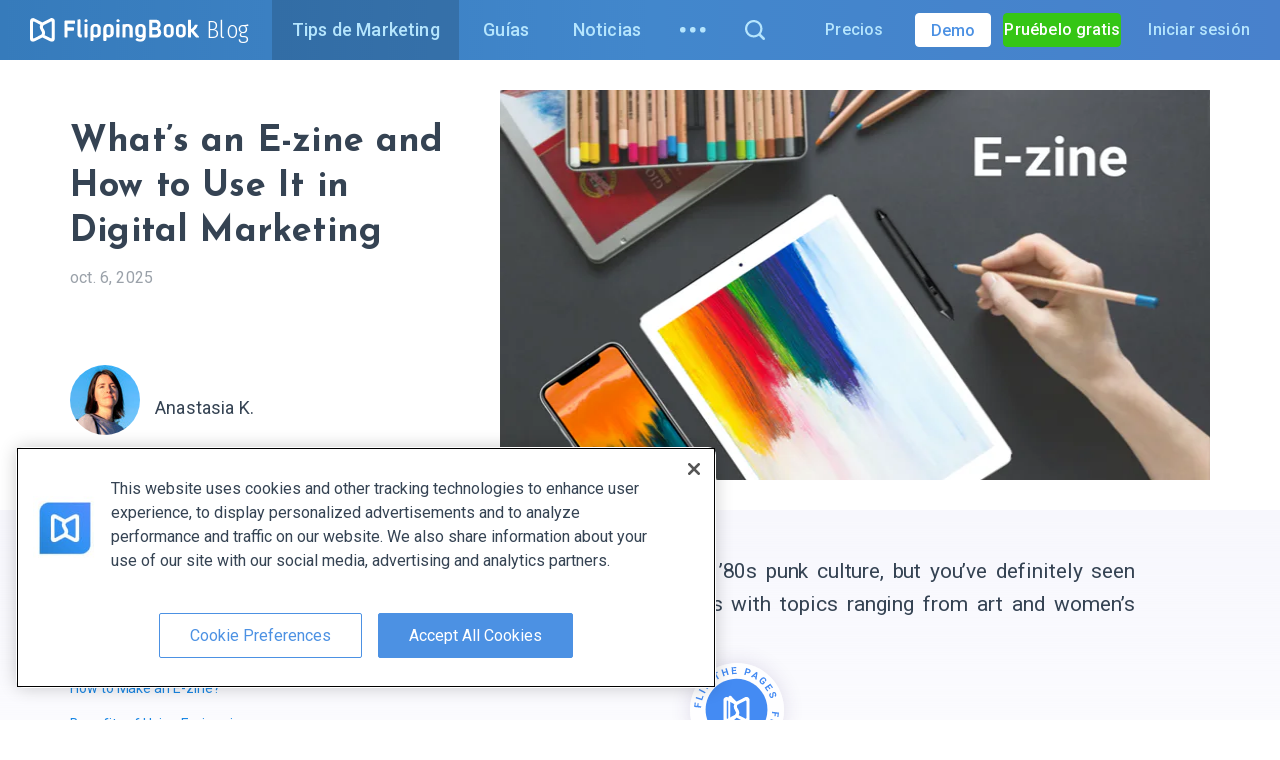

--- FILE ---
content_type: text/html; charset=utf-8
request_url: https://flippingbook.com/es/blog/marketing-tips/how-to-use-ezine-in-digital-marketing
body_size: 100569
content:



<!DOCTYPE html>
<html lang="es">
<head>
    <meta charset="UTF-8" />
    <meta http-equiv="Content-Type" content="text/html;charset=UTF-8" />
    

<script
    src="https://cdn.cookielaw.org/scripttemplates/otSDKStub.js"
    nonce="mLXpPT7JuUqi4NDHYtDSEw=="
    data-language="en"
    type="text/javascript"
    charset="UTF-8"
    data-domain-script="0190b758-5927-72a3-a871-bc11308757d0"
></script>
<script type="text/javascript" nonce="mLXpPT7JuUqi4NDHYtDSEw==">
    window.uetq = window.uetq || [];
    window.uetq.push('config', 'tcf', { 'enabled' : true });
    window.uetq.push('consent', 'default', {
        'ad_storage': 'denied'
    });

    function OptanonWrapper() {
        const event = new Event("consentDataLoaded");
        window.dispatchEvent(event);
        const currentConsent = OnetrustActiveGroups;

        function normalizeConsentString(consent) {
            return consent.split(',').sort().join(',');
        }

        function onConsentChange () {
            if(normalizeConsentString(currentConsent) !== normalizeConsentString(OnetrustActiveGroups)) {
                location.reload();
            }
        }
        OneTrust.OnConsentChanged(onConsentChange);

        const targetingGroupId = 'C0004';

        if (OnetrustActiveGroups.includes(targetingGroupId)) {
            window.uetq = window.uetq || [];
            window.uetq.push('consent', 'update', {
                'ad_storage': 'granted'
            });
        } else {
            if (document.cookie.includes('OptanonAlertBoxClosed')) {
                window.uetq = window.uetq || [];
                window.uetq.push('consent', 'update', {
                    'ad_storage': 'denied'
                });
            }
        }
    }
</script>
    <link rel="preconnect" href="https://fonts.gstatic.com/" crossorigin />
    <link rel="preconnect" href="https://fonts.googleapis.com" crossorigin />
    <link rel="preconnect" href="https://b83eeb945e2915539af8.ucr.io/" crossorigin />
    
    

    <link rel="preconnect" href="https://www.google-analytics.com" />
    <link rel="dns-prefetch" href="https://www.googleadservices.com" />
    <link rel="dns-prefetch" href="https://www.googletagmanager.com" />
    <link rel="dns-prefetch" href="https://www.google.com" />
    <link rel="dns-prefetch" href="https://googleads.g.doubleclick.net" />
    
<script nonce="mLXpPT7JuUqi4NDHYtDSEw==">window.__flippingbook_csrf__='4fYT6YLLqu3WhHfFxD7AfwnOvCkZC2t5o7buUrvlt9FWD2RU05ixZxLxCUsX6uhG1LKGD8Z4Fw/vD4F9W94HKUzwabpKtaxPVOYAhDd/LacdiTFwczVzP5e9uUGne39UnfWJI1GBGqV1hncd8ccLmz8OVkKsbXTqeW4rELcgI5+QLO86yRhkcokkv/zEDXv0sicKd6D8A4S9VlP3kNtnuddxsl4c1N9mK+i1fb64U8DUY+eDlhEdPlYgo1ebpfMZU/YrrAQ05e9VgMVyaFQfcmfckSrEqQwO0FqxRXb2/UU=';window.__flippingbook_user_detached_context__='A2UD2%2fRmKPek0aZl6EAFM9Ip9WyiISSAr1SdI07pq0ZHlSaq%2fqmqWaWkCAv%2fNeVC';</script>

    

<link rel="stylesheet" href="https://fonts.googleapis.com/css2?family=Roboto%3awght%40300%3b400%3b500%3b700&amp;family=Roboto+Slab%3awght%40300&amp;family=Fira+Sans+Condensed%3awght%40300&amp;family=Josefin+Sans%3awght%40700&amp;display=swap" media="print" data-loadcss />
<script nonce="mLXpPT7JuUqi4NDHYtDSEw==">
    Array.prototype.forEach.call(document.querySelectorAll("[data-loadcss]"), function (s) {
        s.addEventListener("load", function() {
            this.media = "all"
        });
    })
</script>
<noscript>
    <link rel="stylesheet" href="https://fonts.googleapis.com/css2?family=Roboto%3awght%40300%3b400%3b500%3b700&amp;family=Roboto+Slab%3awght%40300&amp;family=Fira+Sans+Condensed%3awght%40300&amp;family=Josefin+Sans%3awght%40700&amp;display=swap" />
</noscript>


    <link rel="icon" type="image/png" sizes="32x32" href="/favicon-32x32.png" />
    <link rel="icon" type="image/png" sizes="16x16" href="/favicon.png" />
    <link rel="canonical" href="https://flippingbook.com/es/blog/marketing-tips/how-to-use-ezine-in-digital-marketing" />
    <link rel="alternate" hreflang="x-default" href="https://flippingbook.com/blog/marketing-tips/how-to-use-ezine-in-digital-marketing" />
        <link rel="alternate" hreflang="en" href="https://flippingbook.com/blog/marketing-tips/how-to-use-ezine-in-digital-marketing" />
            <link rel="alternate" hreflang="de" href="https://flippingbook.com/de/blog/marketing-tips/how-to-use-ezine-in-digital-marketing" />
            <link rel="alternate" hreflang="es" href="https://flippingbook.com/es/blog/marketing-tips/how-to-use-ezine-in-digital-marketing" />
            <link rel="alternate" hreflang="fr" href="https://flippingbook.com/fr/blog/marketing-tips/how-to-use-ezine-in-digital-marketing" />

    <meta name="fb:page_id" property="fb:page_id" content="340823858427" />
    <meta name="viewport" content="width=device-width, initial-scale=1.0" />

    <meta name="description" content="Zines have gone digital. They are creative and strange, rebellious and edgy. So, as a brand, can you tap into their power, and what are the benefits of doing so?" />
    <meta name="twitter:site" content="@flippingbook" />
    <meta name="twitter:card" content="summary_large_image" />
    <meta property="og:type" content="website" />
    <meta property="og:url" content="https://flippingbook.com/es/blog/marketing-tips/how-to-use-ezine-in-digital-marketing" />
    <meta property="og:title" content="What’s an E-zine and How to Use It in Digital Marketing - FlippingBook Blog" />
    <meta property="og:description" content="Zines have gone digital. They are creative and strange, rebellious and edgy. So, as a brand, can you tap into their power, and what are the benefits of doing so?" />
    <meta name="og_image" property="og:image" content="https://d1qwl4ymp6qhug.cloudfront.net/Images for blog/What&#39;s-an-e-zine-preview.png" />
    <meta name="twitter:image" content="https://d1qwl4ymp6qhug.cloudfront.net/Images for blog/What&#39;s-an-e-zine-preview.png" />
    <meta name="robots" content="noodp" />
    <meta name="msapplication-config" content="/browserconfig.xml" />

    <meta itemprop="name" content="FlippingBook">
    <meta itemprop="image" content="https://d1qwl4ymp6qhug.cloudfront.net/Images for blog/What&#39;s-an-e-zine-preview.png">

    <meta itemprop="url" content="https://flippingbook.com/es/blog/marketing-tips/how-to-use-ezine-in-digital-marketing">

    <title>What’s an E-zine and How to Use It in Digital Marketing - FlippingBook Blog</title>
    
<script nonce="mLXpPT7JuUqi4NDHYtDSEw==">(function(){try{return BigInt(1)}catch{return!1}})()||(window.location="/deprecated-browser")</script>

<script nonce="mLXpPT7JuUqi4NDHYtDSEw==">(()=>{try{let e={},t=e?.f?.b,n=void 0===t,r=!!window.createImageBitmap;return n&&r}catch{return!1}})()||(window.location='/deprecated-browser')</script>

            <link rel="stylesheet" href="https://d1qwl4ymp6qhug.cloudfront.net/Release/R10173/4514-bundle.css" />
        <link rel="stylesheet" href="https://d1qwl4ymp6qhug.cloudfront.net/Release/R10173/5949-bundle.css" />
        <link rel="stylesheet" href="https://d1qwl4ymp6qhug.cloudfront.net/Release/R10173/5908-bundle.css" />
        <link rel="stylesheet" href="https://d1qwl4ymp6qhug.cloudfront.net/Release/R10173/307-bundle.css" />
        <link rel="stylesheet" href="https://d1qwl4ymp6qhug.cloudfront.net/Release/R10173/9481-bundle.css" />

    
    


    
<script type="application/ld+json">
    {
        "@context": "https://schema.org",
        "@type": "Corporation",
        "name": "FlippingBook",
        "description": "Zines have gone digital. They are creative and strange, rebellious and edgy. So, as a brand, can you tap into their power, and what are the benefits of doing so?",
        "url": "https://flippingbook.com/es",
        "logo": "https://d1qwl4ymp6qhug.cloudfront.net/Release/R10173/images/logo.png",
        "image": "https://d1qwl4ymp6qhug.cloudfront.net/Release/R10173/icons/schema-image.svg",
        "contactPoint" : [
            {
                "@type" : "ContactPoint",
                "telephone" : "+1-855-972-9587",
                "contactType" : "sales",
                "contactOption": "TollFree",
                "areaServed" : ["US","CA"]
            } , {
                "@type" : "ContactPoint",
                "telephone" : "+1-347-429-8704",
                "contactType" : "support",
                "areaServed" : ["US","CA"]
            } , {
                "@type" : "ContactPoint",
                "telephone" : "+44-808-501-5251",
                "contactType" : "sales",
                "contactOption": "TollFree",
                "areaServed" : "GB"
            } , {
                "@type" : "ContactPoint",
                "telephone" : "+44-808-531-0544",
                "contactType" : "support",
                "contactOption": "TollFree",
                "areaServed" : "GB"
            } , {
                "@type" : "ContactPoint",
                "telephone" : "+61-1800-841-909",
                "contactType" : "sales",
                "contactOption": "TollFree",
                "areaServed" : "AU"
            }
        ],
        "sameAs" : [
            "https://www.youtube.com/user/FlippingBook", "https://twitter.com/FlippingBook", "https://www.facebook.com/flippingbook", "https://www.linkedin.com/company/flippingbook", "https://www.instagram.com/flippingbook/", "https://pinterest.com/flippingbook/"
        ],
        "address": {
            "@type": "PostalAddress",
            "streetAddress": "Cospicua Boutique Offices, Sqaq Cordina",
            "addressLocality": "Bormla",
            "addressRegion": "Malta",
            "postalCode": "BML 1900",
            "addressCountry": {
                "@type": "Country",
                "name": "MT"
            }
        }
    }
</script>


</head>
<body class="S-Layout S-Layout--theme-blog " data-content-base="https://d1qwl4ymp6qhug.cloudfront.net/Release/R10173/">
    <div class="S-Layout__error-dialog">
        


<div class="S-ErrorDialog"></div>
    </div>
    <div id="fb-root"></div>
    <div id="fixed-header" class="S-Layout__header S-Fixable-Scroll-Padding">




<header
    class="S-Header S-Header--theme-blog S-Header--hasSalesPhone"
 lang="es" >
    <div class="S-Header__menu">
        <div class="S-Header__logo-part">
            
    

<div class="S-Header-Logo-Blog">
    <div class="S-Header-Logo-Blog__desktop-logo">
        



<a class="S-Header-Logo" href="/es">
    <img class="S-Header-Logo__icon"
        title="FlippingBook: vea y comparta f&#225;cilmente sus documentos online."
        alt="FlippingBook logo"
        width="168.75"
        height="24.14"
        src="https://d1qwl4ymp6qhug.cloudfront.net/Release/R10173/icons/common/logo-full-white.svg"
    >
</a>



        <a class="S-Header-Logo-Blog__link-logo" href="/es/blog">
            Blog
        </a>
    </div>
</div>


        </div>
        <div class="S-Header__menu-part" role="menu">
            
    





    <a href="/es/blog/marketing-tips" title="Tips de Marketing" class="S-Header__nav-item S-Header__nav-item--active" role="menuitem">Tips de Marketing</a>
    <a href="/es/blog/guides" title="Gu&#237;as" class="S-Header__nav-item S-Header__blog-guides" role="menuitem">Gu&#237;as</a>
    <a href="/es/blog/news" title="Noticias" class="S-Header__nav-item S-Header__blog-news" role="menuitem">Noticias</a>
    <a href="/es/blog/case-studies" title="Estudios de caso" class="S-Header__nav-item S-Header__blog-case-studies" role="menuitem">Estudios de caso</a>
<div class="S-Header__ellipsis-menu">
        <div class="S-Header-Dropdown-Menu S-Header-Dropdown-Menu--ellipsis S-Header-Dropdown-Menu--theme-blog" tabindex="0">
        <button class="S-Header-Dropdown-Menu__toggler">
            <span class="S-Header-Dropdown-Menu__ellipsis-icon"><svg xmlns="http://www.w3.org/2000/svg" width="26" height="6"><g fill="currentColor" fill-rule="evenodd"><circle cx="2.786" cy="2.786" r="2.786" /><circle cx="12.786" cy="2.786" r="2.786" /><circle cx="22.786" cy="2.786" r="2.786" /></g></svg></span>
        </button>
        <div class="S-Header-Dropdown-Menu__dropdown">
                <div class="S-Header-Simple-Menu"
         role="menu"
    >
        <a class="S-Header-Simple-Menu__link S-Header__blog-ellipsis-guides" href="/es/blog/guides?from=ellipsis-menu" role="menuitem">
            Gu&#237;as
        </a>
        <a class="S-Header-Simple-Menu__link S-Header__blog-ellipsis-news" href="/es/blog/news?from=ellipsis-menu" role="menuitem">
            Noticias
        </a>
        <a class="S-Header-Simple-Menu__link S-Header__blog-ellipsis-case-studies" href="/es/blog/case-studies?from=ellipsis-menu" role="menuitem">
            Estudios de caso
        </a>
    </div>

        </div>
    </div>

</div>
<button title="Search" class="S-Btn-Base S-Header__nav-item S-Header__search">
    <span class="S-Header__search-icon">
        <svg xmlns="http://www.w3.org/2000/svg" width="511.996" height="511.94" viewBox="0 0 511.996 511.94"><path fill="currentColor" fill-rule="evenodd" clip-rule="evenodd" d="M502.615 502.592c-12.506 12.465-32.705 12.465-45.21 0L356.837 401.985c-87.553 65.45-211.777 59.283-291.3-20.326-87.384-87.297-87.384-228.844 0-316.186 87.298-87.297 228.847-87.297 316.145 0 79.607 79.566 85.777 203.795 20.281 291.34l100.65 100.609c12.51 12.465 12.51 32.662.001 45.17zm-160.06-397.95c-62.367-62.367-175.52-62.367-237.889 0-62.369 62.369-62.369 175.529 0 237.889 62.367 62.367 175.521 62.367 237.89 0 62.368-62.36 62.368-175.52 0-237.89z" /></svg>
    </span>
</button>


        </div>
        <div class="S-Header__right-blocks">
            
    




<a href="/es/order-online" class="S-Header__nav-item">Precios</a>
<button
    class="S-Header__mobile-nav S-Btn-Base"
    aria-label="Bot&#243;n de men&#250;"
>
    <svg xmlns="http://www.w3.org/2000/svg" width="511.985" height="409.594" viewBox="0 0 511.985 409.594"><path fill="currentColor" fill-rule="evenodd" clip-rule="evenodd" d="M0 409.594h511.985v-51.201H0zM0 230.4h511.985v-51.2H0zM0 0v51.2h511.985V0z" /></svg>
</button>
    <div class="S-Header__sales">
        <a class="S-Header__book-demo-btn" href="/es/book-a-demo">
            <span class="S-Header__sales-full-title">Agenda una demo</span>
            <span class="S-Header__sales-short-title">Demo</span>
        </a>
    </div>

<div class="S-Header__user-menu">
    <div class="PA-AccountMenu PA-AccountMenu--theme-blog S-Layout__user-logged-out">
        


<a
    class="S-Go-Trial PA-AccountMenu__signup btn btn-sm btn-success S-Header__go-trial"
    href="https://logon.flippingbook.com/register?r=site&amp;t=both&amp;asc=ofHGIM1TUG4cdAQ48uB439Y3d7wWeElHfNJVzp%2fH5OTErMli%2fhpmUWHXt1M6796*"
    >
Pruébelo gratis</a>
        <a class="PA-AccountMenu__login-btn" href="https://logon.flippingbook.com/login?r=site&amp;t=both&amp;asc=nUvGjpokI1ZIlf9B%2fvRiH7jDoXjhG8GKFnBuoC8aWPrK4T6NWlPO4Yojg%2fHd*hI%2f">Iniciar sesi&#243;n</a>
    </div>
    <div class="PA-AccountMenu PA-AccountMenu--theme-blog S-Layout__user-logged-in">
        <a href="/account" class="PA-AccountMenu__account-btn btn btn-sm btn-success">Mi cuenta</a>
    </div>
</div>


        </div>
    </div>
    <div class="S-Header__mobile-menu">
        
    

















    <div class="S-Mobile-Menu S-Mobile-Menu S-Mobile-Menu--theme-blog">
        <div class="S-Mobile-Menu__header clearfix">
                <div class="S-Mobile-Menu-Header">
        <div class="S-Mobile-Menu-Header__nav-item S-Mobile-Menu-Header__do-back">
            <button class="S-Mobile-Menu-Header-Back-Button S-Btn-Base">
                <img class="S-Mobile-Menu-Header-Back-Button__crumb"
                    alt="Crumb left"
                    src="https://d1qwl4ymp6qhug.cloudfront.net/Release/R10173/icons/common/menu-arrow-left.svg"
                    loading="lazy"
                    decoding="async"
                    width="11"
                    height="30"
                >
                <span class="S-Mobile-Menu-Header-Back-Button__do-back-text"></span>
            </button>
        </div>
        <div class="S-Mobile-Menu-Header__logo S-Mobile-Menu-Header__nav-item">
            

<div class="S-Header-Logo-Blog S-Header-Logo-Blog--mobile-menu">
    <div class="S-Header-Logo-Blog__desktop-logo">
        



<a class="S-Header-Logo" href="/es">
    <img class="S-Header-Logo__icon"
        title="FlippingBook: vea y comparta f&#225;cilmente sus documentos online."
        alt="FlippingBook logo"
        width="168.75"
        height="24.14"
        src="https://d1qwl4ymp6qhug.cloudfront.net/Release/R10173/icons/common/logo-full-white.svg"
    >
</a>



        <a class="S-Header-Logo-Blog__link-logo" href="/es/blog">
            Blog
        </a>
    </div>
</div>

        </div>
        <div class="S-Mobile-Menu-Header__close S-Mobile-Menu-Header__nav-item">
            <button class="S-Mobile-Menu-Header__do-close S-Btn-Base">
                <svg xmlns="http://www.w3.org/2000/svg" viewBox="0 0 512 512"><path fill="currentColor" d="M511.266 50.492L460.905 0l-204.38 204.642L52.354.158 2.518 50.175l204.066 204.433L0 461.562 50.361 512l206.688-206.902 205.01 205.43L512 460.512 306.99 255.08z"></path></svg>
            </button>
        </div>
    </div>

        </div>
        <div class="S-Mobile-Menu__mobile-menu-scrollable">
            <div class="S-Mobile-Menu__mobile-menu-scrollable-content">
                    <div class="S-Mobile-Menu__mobile-menu-user">
        <div class="S-Layout__user-logged-out S-Mobile-Menu__account-buttons">
            <a class="S-Mobile-Menu__mobile-menu-account-button" href="https://logon.flippingbook.com/login?r=site&amp;t=both&amp;asc=Ti0ppsv59kAG19ldKyayTGH3%2fwDceYr39uY66KFjYuxL55stguluH2qSbgwAhukH">Iniciar sesi&#243;n</a>
            


<a
    class="S-Go-Trial PA-AccountMenu__signup S-Mobile-Menu__mobile-menu-account-button S-Mobile-Menu__go-trial"
    href="https://logon.flippingbook.com/register?r=site&amp;t=both&amp;asc=Ix8FGycvOec94*7FXDfdiT0NFgr87KIw3WO2wkiv*yDA8ICFJPxdsWPacE8QzXJT"
    >
Pruébelo gratis</a>
        </div>
        <div class="S-Layout__user-logged-in S-Mobile-Menu__account-buttons">
            <a class="S-Mobile-Menu__mobile-menu-account-button" href="/account/autonav">Mi cuenta</a>
            <a href="/account/logout" class="S-Mobile-Menu__mobile-menu-account-button S-Mobile-Menu__logout-button">Cerrar sesi&#243;n</a>
        </div>
    </div>
        <a class="S-Mobile-Menu__demo" href="/es/book-a-demo?utm_source=mobile-menu">
            Solicitar demo
        </a>

                <div class="S-Mobile-Menu__dropdown">
                        <div class="S-Mobile-Menu-Dropdown">
            <div class="S-Mobile-Menu-Dropdown__menu-main-list">
                    <div class="S-Mobile-Menu-Dropdown-Item-List" role="menu" data-id="blog">
    <div class="S-Mobile-Menu-Group">

    <a
        class="S-Mobile-Menu-Dropdown-Item-List__link S-Mobile-Menu-Group__list-item S-Mobile-Menu-Group__link"
        href="/es/blog/marketing-tips?from=mobile-menu"
        role="menuitem"
    >
        Tips de Marketing
    </a>
    <a
        class="S-Mobile-Menu-Dropdown-Item-List__link S-Mobile-Menu-Group__list-item S-Mobile-Menu-Group__link"
        href="/es/blog/guides?from=mobile-menu"
        role="menuitem"
    >
        Gu&#237;as
    </a>
    <a
        class="S-Mobile-Menu-Dropdown-Item-List__link S-Mobile-Menu-Group__list-item S-Mobile-Menu-Group__link"
        href="/es/blog/news?from=mobile-menu"
        role="menuitem"
    >
        Noticias
    </a>
    <a
        class="S-Mobile-Menu-Dropdown-Item-List__link S-Mobile-Menu-Group__list-item S-Mobile-Menu-Group__link"
        href="/es/blog/case-studies?from=mobile-menu"
        role="menuitem"
    >
        Estudios de caso
    </a>
    </div>
    </div>

            </div>
            <div class="S-Mobile-Menu-Dropdown__menu-list-separator"></div>

        <div class="S-Mobile-Menu-Dropdown__menu-list">
                <div class="S-Mobile-Menu-Dropdown-Item-List" role="menu" data-id="menu">
    <div class="S-Mobile-Menu-Dropdown__menu-list S-Mobile-Menu-Dropdown-Item-List__subitem-list S-Mobile-Menu-Dropdown-Item-List__list-item">
            <div class="S-Mobile-Menu-Dropdown-Item-List" role="menu" data-id="products">
    <div class="S-Mobile-Menu-Group">
                <a class="S-Mobile-Menu-Group__header"
                    href="/es/online-publishing-service?from=mobile-menu"
                    role="menuitem"
                >
                        <div class="S-Mobile-Menu-Group__title">
        FlippingBook Online
    </div>
        <p class="S-Mobile-Menu-Group__description">
            Servicio web para convertir archivos PDF en <span class="text-nowrap">flipbooks HTML5</span>
        </p>

                </a>

    <div class="S-Mobile-Menu-Dropdown__menu-list S-Mobile-Menu-Dropdown-Item-List__subitem-list S-Mobile-Menu-Group__list-item">
            <div class="S-Mobile-Menu-Dropdown-Item-List" role="menu" data-id="features">
    <a
        class="S-Mobile-Menu-Dropdown-Item-List__link S-Mobile-Menu-Dropdown-Item-List__list-item "
        href="/es/share-documents-online?from=mobile-menu"
        role="menuitem"
    >
        Compartir
    </a>
    <a
        class="S-Mobile-Menu-Dropdown-Item-List__link S-Mobile-Menu-Dropdown-Item-List__list-item "
        href="/es/content-protection?from=mobile-menu"
        role="menuitem"
    >
        Protecci&#243;n de contenidos
    </a>
    <a
        class="S-Mobile-Menu-Dropdown-Item-List__link S-Mobile-Menu-Dropdown-Item-List__list-item "
        href="/es/teamwork?from=mobile-menu"
        role="menuitem"
    >
        Trabajo en equipo
    </a>
    <a
        class="S-Mobile-Menu-Dropdown-Item-List__link S-Mobile-Menu-Dropdown-Item-List__list-item "
        href="/es/sales-tools?from=mobile-menu"
        role="menuitem"
    >
        Herramientas de ventas
    </a>
    <a
        class="S-Mobile-Menu-Dropdown-Item-List__link S-Mobile-Menu-Dropdown-Item-List__list-item "
        href="/es/online-marketing-tools?from=mobile-menu"
        role="menuitem"
    >
        Herramientas de marketing
    </a>
    <a
        class="S-Mobile-Menu-Dropdown-Item-List__link S-Mobile-Menu-Dropdown-Item-List__list-item "
        href="/es/document-tracking?from=mobile-menu"
        role="menuitem"
    >
        Tracking de documentos
    </a>
    <a
        class="S-Mobile-Menu-Dropdown-Item-List__link S-Mobile-Menu-Dropdown-Item-List__list-item "
        href="/es/branding-pdf?from=mobile-menu"
        role="menuitem"
    >
        Imagen de marca
    </a>
    <a
        class="S-Mobile-Menu-Dropdown-Item-List__link S-Mobile-Menu-Dropdown-Item-List__list-item "
        href="/es/custom-domain?from=mobile-menu"
        role="menuitem"
    >
        Dominio personalizado
    </a>
    <a
        class="S-Mobile-Menu-Dropdown-Item-List__link S-Mobile-Menu-Dropdown-Item-List__list-item "
        href="/es/adding-video-and-links?from=mobile-menu"
        role="menuitem"
    >
        V&#237;deos y enlaces
    </a>
    <a
        class="S-Mobile-Menu-Dropdown-Item-List__link S-Mobile-Menu-Dropdown-Item-List__list-item "
        href="/es/mobile-pdf-view?from=mobile-menu"
        role="menuitem"
    >
        Experiencia m&#243;vil
    </a>
    <a
        class="S-Mobile-Menu-Dropdown-Item-List__link S-Mobile-Menu-Dropdown-Item-List__list-item "
        href="/es/trackable-individual-links?from=mobile-menu"
        role="menuitem"
    >
        Enlaces individuales
    </a>
    <a
        class="S-Mobile-Menu-Dropdown-Item-List__link S-Mobile-Menu-Dropdown-Item-List__list-item "
        href="/es/lead-generation?from=mobile-menu"
        role="menuitem"
    >
        Generaci&#243;n de oportunidades de negocio
    </a>
    <a
        class="S-Mobile-Menu-Dropdown-Item-List__link S-Mobile-Menu-Dropdown-Item-List__list-item "
        href="/es/document-hosting?from=mobile-menu"
        role="menuitem"
    >
        Alojamiento de documentos
    </a>
    <a
        class="S-Mobile-Menu-Dropdown-Item-List__link S-Mobile-Menu-Dropdown-Item-List__list-item "
        href="/es/embed-pdf?from=mobile-menu"
        role="menuitem"
    >
        Integraci&#243;n
    </a>
    <a
        class="S-Mobile-Menu-Dropdown-Item-List__link S-Mobile-Menu-Dropdown-Item-List__list-item "
        href="/es/pdf-to-html?from=mobile-menu"
        role="menuitem"
    >
        Visor HTML5
    </a>
    <a
        class="S-Mobile-Menu-Dropdown-Item-List__link S-Mobile-Menu-Dropdown-Item-List__list-item "
        href="/es/seo?from=mobile-menu"
        role="menuitem"
    >
        Optimizaci&#243;n SEO
    </a>
    </div>

        <button
            class="S-Mobile-Menu-Dropdown-Item-List__button S-Mobile-Menu-Dropdown__forward-button S-Btn-Base S-Mobile-Menu-Group__link"
            data-id="features"
            role="menuitem"
            data-header-title="Funciones"
        >
            Funciones
        </button>
        <span class="S-Mobile-Menu-Dropdown-Item-List__arrow">
            <svg xmlns="http://www.w3.org/2000/svg" width="274.707" height="511.997" viewBox="0 0 274.707 511.997"><path fill="currentColor" fill-rule="evenodd" clip-rule="evenodd" d="M18.585 511.997.501 493.899l237.262-237.258L0 18.854 18.848 0l255.859 255.853z" /></svg>
        </span>
    </div>
    <a
        class="S-Mobile-Menu-Dropdown-Item-List__link S-Mobile-Menu-Group__list-item S-Mobile-Menu-Group__link"
        href="/es/order-online?from=mobile-menu"
        role="menuitem"
    >
        Precios
    </a>
    </div>
    <div class="S-Mobile-Menu-Group">
                <a class="S-Mobile-Menu-Group__header"
                    href="/es/digital-publishing-software?from=mobile-menu"
                    role="menuitem"
                >
                        <div class="S-Mobile-Menu-Group__title">
        FlippingBook Publisher
    </div>
        <p class="S-Mobile-Menu-Group__description">
            Versión de escritorio para Windows
        </p>

                </a>

    <div class="S-Mobile-Menu-Dropdown__menu-list S-Mobile-Menu-Dropdown-Item-List__subitem-list S-Mobile-Menu-Group__list-item">
            <div class="S-Mobile-Menu-Dropdown-Item-List" role="menu" data-id="fbp-features">
    <a
        class="S-Mobile-Menu-Dropdown-Item-List__link S-Mobile-Menu-Dropdown-Item-List__list-item "
        href="/es/digital-publishing-features/sharing?from=mobile-menu"
        role="menuitem"
    >
        F&#225;cil de compartir
    </a>
    <a
        class="S-Mobile-Menu-Dropdown-Item-List__link S-Mobile-Menu-Dropdown-Item-List__list-item "
        href="/es/digital-publishing-features/interactive-documents?from=mobile-menu"
        role="menuitem"
    >
        V&#237;deo, enlaces y m&#225;s
    </a>
    <a
        class="S-Mobile-Menu-Dropdown-Item-List__link S-Mobile-Menu-Dropdown-Item-List__list-item "
        href="/es/digital-publishing-features/content-security?from=mobile-menu"
        role="menuitem"
    >
        Seguridad de contenidos
    </a>
    <a
        class="S-Mobile-Menu-Dropdown-Item-List__link S-Mobile-Menu-Dropdown-Item-List__list-item "
        href="/es/digital-publishing-features/branding?from=mobile-menu"
        role="menuitem"
    >
        Imagen de marca y dise&#241;o
    </a>
    <a
        class="S-Mobile-Menu-Dropdown-Item-List__link S-Mobile-Menu-Dropdown-Item-List__list-item "
        href="/es/digital-publishing-features/navigation?from=mobile-menu"
        role="menuitem"
    >
        Navegaci&#243;n f&#225;cil
    </a>
    <a
        class="S-Mobile-Menu-Dropdown-Item-List__link S-Mobile-Menu-Dropdown-Item-List__list-item "
        href="/es/digital-publishing-features/mobile-friendly-pdf?from=mobile-menu"
        role="menuitem"
    >
        Experiencia m&#243;vil
    </a>
    <a
        class="S-Mobile-Menu-Dropdown-Item-List__link S-Mobile-Menu-Dropdown-Item-List__list-item "
        href="/es/digital-publishing-features/cloud?from=mobile-menu"
        role="menuitem"
    >
        FlippingBook Cloud
    </a>
    <a
        class="S-Mobile-Menu-Dropdown-Item-List__link S-Mobile-Menu-Dropdown-Item-List__list-item "
        href="/es/digital-publishing-features/seo?from=mobile-menu"
        role="menuitem"
    >
        Optimizaci&#243;n de motores de b&#250;squeda
    </a>
    <a
        class="S-Mobile-Menu-Dropdown-Item-List__link S-Mobile-Menu-Dropdown-Item-List__list-item "
        href="/es/digital-publishing-features/web-analytics?from=mobile-menu"
        role="menuitem"
    >
        Compatibilidad con anal&#237;tica de web
    </a>
    </div>

        <button
            class="S-Mobile-Menu-Dropdown-Item-List__button S-Mobile-Menu-Dropdown__forward-button S-Btn-Base S-Mobile-Menu-Group__link"
            data-id="fbp-features"
            role="menuitem"
            data-header-title="Funciones"
        >
            Funciones
        </button>
        <span class="S-Mobile-Menu-Dropdown-Item-List__arrow">
            <svg xmlns="http://www.w3.org/2000/svg" width="274.707" height="511.997" viewBox="0 0 274.707 511.997"><path fill="currentColor" fill-rule="evenodd" clip-rule="evenodd" d="M18.585 511.997.501 493.899l237.262-237.258L0 18.854 18.848 0l255.859 255.853z" /></svg>
        </span>
    </div>
    <a
        class="S-Mobile-Menu-Dropdown-Item-List__link S-Mobile-Menu-Group__list-item S-Mobile-Menu-Group__link"
        href="/es/order?from=mobile-menu"
        role="menuitem"
    >
        Precios
    </a>
    <a
        class="S-Mobile-Menu-Dropdown-Item-List__link S-Mobile-Menu-Group__list-item S-Mobile-Menu-Group__link"
        href="/es/release-notes?from=mobile-menu"
        role="menuitem"
    >
        Notas de lanzamiento
    </a>
    </div>
    <div class="S-Mobile-Menu-Group">
                <a class="S-Mobile-Menu-Group__header"
                    href="/es/automation?from=mobile-menu"
                    role="menuitem"
                >
                        <div class="S-Mobile-Menu-Group__title">
        FlippingBook Automation
    </div>
        <p class="S-Mobile-Menu-Group__description">
            Conversor de PDF a HTML5 por lotes
        </p>

                </a>

    </div>
    <div class="S-Mobile-Menu-Group">
                <a class="S-Mobile-Menu-Group__header"
                    href="/es/salespal?from=mobile-menu"
                    role="menuitem"
                >
                        <div class="S-Mobile-Menu-Group__title">
        Salespal
    </div>
        <p class="S-Mobile-Menu-Group__description">
            Plataforma móvil para materiales de venta y para ferias comerciales
        </p>

                </a>

    <a
        class="S-Mobile-Menu-Dropdown-Item-List__link S-Mobile-Menu-Group__list-item S-Mobile-Menu-Group__link"
        href="/es/salespal/features?from=mobile-menu"
        role="menuitem"
    >
        Funciones
    </a>
    <a
        class="S-Mobile-Menu-Dropdown-Item-List__link S-Mobile-Menu-Group__list-item S-Mobile-Menu-Group__link"
        href="/es/salespal/how-to-use?from=mobile-menu"
        role="menuitem"
    >
        C&#243;mo usar
    </a>
    </div>
    </div>

        <button
            class="S-Mobile-Menu-Dropdown-Item-List__button S-Mobile-Menu-Dropdown__forward-button S-Btn-Base "
            data-id="products"
            role="menuitem"
            data-header-title="Productos"
        >
            Productos de FlippingBook
        </button>
        <span class="S-Mobile-Menu-Dropdown-Item-List__arrow">
            <svg xmlns="http://www.w3.org/2000/svg" width="274.707" height="511.997" viewBox="0 0 274.707 511.997"><path fill="currentColor" fill-rule="evenodd" clip-rule="evenodd" d="M18.585 511.997.501 493.899l237.262-237.258L0 18.854 18.848 0l255.859 255.853z" /></svg>
        </span>
    </div>
    <a
        class="S-Mobile-Menu-Dropdown-Item-List__link S-Mobile-Menu-Dropdown-Item-List__list-item "
        href="/es/presentation-examples?from=mobile-menu"
        role="menuitem"
    >
        Ejemplos
    </a>
    <div class="S-Mobile-Menu-Dropdown__menu-list S-Mobile-Menu-Dropdown-Item-List__subitem-list S-Mobile-Menu-Dropdown-Item-List__list-item">
            <div class="S-Mobile-Menu-Dropdown-Item-List" role="menu" data-id="resources">
    <a
        class="S-Mobile-Menu-Dropdown-Item-List__link S-Mobile-Menu-Dropdown-Item-List__list-item "
        href="/es/blog?from=mobile-menu"
        role="menuitem"
    >
        Blog
    </a>
    <a
        class="S-Mobile-Menu-Dropdown-Item-List__link S-Mobile-Menu-Dropdown-Item-List__list-item "
        href="/es/ebooks?from=mobile-menu"
        role="menuitem"
    >
        Ebooks
    </a>
    <a
        class="S-Mobile-Menu-Dropdown-Item-List__link S-Mobile-Menu-Dropdown-Item-List__list-item "
        href="/es/customers?from=mobile-menu"
        role="menuitem"
    >
        Clientes
    </a>
    <div class="S-Mobile-Menu-Dropdown__menu-list S-Mobile-Menu-Dropdown-Item-List__subitem-list S-Mobile-Menu-Dropdown-Item-List__list-item">
            <div class="S-Mobile-Menu-Dropdown-Item-List" role="menu" data-id="benefits">
    <a
        class="S-Mobile-Menu-Dropdown-Item-List__link S-Mobile-Menu-Dropdown-Item-List__list-item "
        href="/es/interactive-pdf?from=mobile-menu"
        role="menuitem"
    >
        Interacci&#243;n atractiva
    </a>
    <a
        class="S-Mobile-Menu-Dropdown-Item-List__link S-Mobile-Menu-Dropdown-Item-List__list-item "
        href="/es/pdf-online?from=mobile-menu"
        role="menuitem"
    >
        F&#225;cil de compartir
    </a>
    <a
        class="S-Mobile-Menu-Dropdown-Item-List__link S-Mobile-Menu-Dropdown-Item-List__list-item "
        href="/es/page-flip-pdf?from=mobile-menu"
        role="menuitem"
    >
        Experiencia realista
    </a>
    <a
        class="S-Mobile-Menu-Dropdown-Item-List__link S-Mobile-Menu-Dropdown-Item-List__list-item "
        href="/es/online-pdf-document-view?from=mobile-menu"
        role="menuitem"
    >
        Visualizaci&#243;n mejorada
    </a>
    <a
        class="S-Mobile-Menu-Dropdown-Item-List__link S-Mobile-Menu-Dropdown-Item-List__list-item "
        href="/es/document-tracking?from=mobile-menu"
        role="menuitem"
    >
        Anal&#237;ticas valiosas
    </a>
    <a
        class="S-Mobile-Menu-Dropdown-Item-List__link S-Mobile-Menu-Dropdown-Item-List__list-item "
        href="/es/content-protection?from=mobile-menu"
        role="menuitem"
    >
        Protecci&#243;n de contenidos
    </a>
    <a
        class="S-Mobile-Menu-Dropdown-Item-List__link S-Mobile-Menu-Dropdown-Item-List__list-item "
        href="/es/easy-searchable-pdf?from=mobile-menu"
        role="menuitem"
    >
        Navegaci&#243;n
    </a>
    <a
        class="S-Mobile-Menu-Dropdown-Item-List__link S-Mobile-Menu-Dropdown-Item-List__list-item "
        href="/es/send-large-pdf?from=mobile-menu"
        role="menuitem"
    >
        PDF grandes
    </a>
    </div>

        <button
            class="S-Mobile-Menu-Dropdown-Item-List__button S-Mobile-Menu-Dropdown__forward-button S-Btn-Base "
            data-id="benefits"
            role="menuitem"
            data-header-title="Ventajas"
        >
            Ventajas
        </button>
        <span class="S-Mobile-Menu-Dropdown-Item-List__arrow">
            <svg xmlns="http://www.w3.org/2000/svg" width="274.707" height="511.997" viewBox="0 0 274.707 511.997"><path fill="currentColor" fill-rule="evenodd" clip-rule="evenodd" d="M18.585 511.997.501 493.899l237.262-237.258L0 18.854 18.848 0l255.859 255.853z" /></svg>
        </span>
    </div>
    <a
        class="S-Mobile-Menu-Dropdown-Item-List__link S-Mobile-Menu-Dropdown-Item-List__list-item "
        href="/es/security?from=mobile-menu"
        role="menuitem"
    >
        Seguridad
    </a>
    </div>

        <button
            class="S-Mobile-Menu-Dropdown-Item-List__button S-Mobile-Menu-Dropdown__forward-button S-Btn-Base "
            data-id="resources"
            role="menuitem"
            data-header-title="Recursos"
        >
            Recursos
        </button>
        <span class="S-Mobile-Menu-Dropdown-Item-List__arrow">
            <svg xmlns="http://www.w3.org/2000/svg" width="274.707" height="511.997" viewBox="0 0 274.707 511.997"><path fill="currentColor" fill-rule="evenodd" clip-rule="evenodd" d="M18.585 511.997.501 493.899l237.262-237.258L0 18.854 18.848 0l255.859 255.853z" /></svg>
        </span>
    </div>
    <a
        class="S-Mobile-Menu-Dropdown-Item-List__link S-Mobile-Menu-Dropdown-Item-List__list-item "
        href="/es/help?from=mobile-menu"
        role="menuitem"
    >
        Centro de ayuda
    </a>
    <a
        class="S-Mobile-Menu-Dropdown-Item-List__link S-Mobile-Menu-Dropdown-Item-List__list-item S-Mobile-Menu__status"
        href="https://status.flippingbook.com/"
        role="menuitem"
            target="_blank"
    >
        Estado del sistema
    </a>
    <a
        class="S-Mobile-Menu-Dropdown-Item-List__link S-Mobile-Menu-Dropdown-Item-List__list-item "
        href="/es/contacts?from=mobile-menu"
        role="menuitem"
    >
        Contacto
    </a>
    </div>

        </div>
    </div>

                </div>
            </div>
        </div>
    </div>


    </div>
</header>    </div>

    <main id="content" class="S-Layout__content">
        









<div class="S-Blog-Article"
     itemscope
     itemtype="https://schema.org/BlogPosting"
>
        <meta itemprop="image" content="https://d1qwl4ymp6qhug.cloudfront.net/Images for blog/What&#39;s-an-e-zine-preview.png" />
    <div class="S-Blog-Article__search-form">
        
<div class="S-Blog-Search-Form">
    <div class="S-Blog-Search-Form__search-container">
        <form class="S-Blog-Search-Form__form" action="/es/blog" method="get">
            <div class="S-Blog-Search-Form__input-container">
                <label class="S-Blog-Search-Form__input-label inp-label">
                    <span class="hidden-xs S-Blog-Search-Form__search-icon">
                        <svg xmlns="http://www.w3.org/2000/svg" width="511.996" height="511.94" viewBox="0 0 511.996 511.94"><path fill="currentColor" fill-rule="evenodd" clip-rule="evenodd" d="M502.615 502.592c-12.506 12.465-32.705 12.465-45.21 0L356.837 401.985c-87.553 65.45-211.777 59.283-291.3-20.326-87.384-87.297-87.384-228.844 0-316.186 87.298-87.297 228.847-87.297 316.145 0 79.607 79.566 85.777 203.795 20.281 291.34l100.65 100.609c12.51 12.465 12.51 32.662.001 45.17zm-160.06-397.95c-62.367-62.367-175.52-62.367-237.889 0-62.369 62.369-62.369 175.529 0 237.889 62.367 62.367 175.521 62.367 237.89 0 62.368-62.36 62.368-175.52 0-237.89z" /></svg>
                    </span>

                    <input class="S-Blog-Search-Form__input-field inp inp-lg fill"
                           name="q"
                           type="text"
                           placeholder="Search Blog"
                           autofocus
                    />
                </label>
            </div>
            <button type="submit" class="S-Blog-Search-Form__btn-search btn btn-lg btn-primary">
                <span class="hidden-xs">
                    Search
                </span>
                <span class="visible-xs S-Blog-Search-Form__btn-search-icon">
                    <svg xmlns="http://www.w3.org/2000/svg" width="511.996" height="511.94" viewBox="0 0 511.996 511.94"><path fill="currentColor" fill-rule="evenodd" clip-rule="evenodd" d="M502.615 502.592c-12.506 12.465-32.705 12.465-45.21 0L356.837 401.985c-87.553 65.45-211.777 59.283-291.3-20.326-87.384-87.297-87.384-228.844 0-316.186 87.298-87.297 228.847-87.297 316.145 0 79.607 79.566 85.777 203.795 20.281 291.34l100.65 100.609c12.51 12.465 12.51 32.662.001 45.17zm-160.06-397.95c-62.367-62.367-175.52-62.367-237.889 0-62.369 62.369-62.369 175.529 0 237.889 62.367 62.367 175.521 62.367 237.89 0 62.368-62.36 62.368-175.52 0-237.89z" /></svg>
                </span>
            </button>
        </form>
    </div>
</div>
    </div>
    <header class="S-Blog-Article__header">
        <div class="S-Blog-Article__info">
            <h1 itemprop="headline" class="text-josefin S-Blog-Article__title" style="max-width:830px">What’s an E-zine and How to Use It in Digital Marketing</h1>
                <meta itemprop="datePublished" content="2021-09-22T00:00:00+00:00" />
                <meta itemprop="dateModified" content="2025-10-06T18:55:06+00:00" />
                <div class="S-Blog-Article__date">
                    oct. 6, 2025
                </div>
                            <a
                    class="S-Blog-Article__author-link"
                    href="/es/blog/author/anastasia-kurosh"
                >
                    <img
                        class="S-Blog-Article__author-avatar"
                        alt=""
                        src="https://b83eeb945e2915539af8.ucr.io/-/quality/best/-/preview/70x70/https://d1qwl4ymp6qhug.cloudfront.net/Images%20for%20blog/Authors%20New/Anastasia.jpg"
                        srcset="https://b83eeb945e2915539af8.ucr.io/-/quality/best/-/preview/140x140/https://d1qwl4ymp6qhug.cloudfront.net/Images%20for%20blog/Authors%20New/Anastasia.jpg 2x"
                        loading="lazy"
                        decoding="async"
                        width="65"
                        height="65"
                    />
                    <span class="S-Blog-Article__author-name">Anastasia K.</span>
                </a>
        </div>
        <img src="https://b83eeb945e2915539af8.ucr.io/-/quality/normal/-/preview/720x390/https://d1qwl4ymp6qhug.cloudfront.net/Images%20for%20blog/What's-an-e-zine-preview.png" srcset="https://b83eeb945e2915539af8.ucr.io/-/quality/normal/-/preview/1440x780/https://d1qwl4ymp6qhug.cloudfront.net/Images%20for%20blog/What's-an-e-zine-preview.png 2x" width="720" height="390"fetchpriority="high" class="S-Blog-Article__header-image" alt="What’s an E-zine and How to Use It in Digital Marketing">
    </header>

    <div class="S-Content-Container">
        <div class="container">
            <div class="S-Content-Container__post-body-wrapper">
                <div class="S-ScrollSpy S-Blog-Article__scrollspy-wrapper">
                    <aside class="S-Blog-Article__toc-container S-ScrollSpy__toc-wrapper">
                        <div class="S-TOC S-ScrollSpy-Toc">
                            <p class="S-TOC__title">Contents</p>
                        </div>
                    </aside>
                </div>

                    <div class="S-Blog-Article__cta-banner">
                            <aside class="S-Blog-Article-CTA-Banner">
        <a class="S-Blog-Article-CTA-Banner__content" href="https://logon.flippingbook.com/register?r=site&amp;t=both&amp;asc=gZFcH1hncPZFjFOTGoQUYMtA7OXpOHIOUOi2OIemZhOQ7gUGHWTdeQCbCoyDmeq4">
            <img src="https://d1qwl4ymp6qhug.cloudfront.net/Release/R10173/icons/blog/letter-f.svg"
                    class="S-Blog-Article-CTA-Banner__letter"
                    alt=""
                    width="81"
                    height="135"
                    loading="lazy"
                    decoding="async"
            />
            



<picture class="S-Picture S-Blog-Article-CTA-Banner__picture" >
            <source media=""
                    type="image/webp"
                    srcset="https://d1qwl4ymp6qhug.cloudfront.net/Release/R10173/images/blog/cta-banner.webp, https://d1qwl4ymp6qhug.cloudfront.net/Release/R10173/images/blog/cta-banner@2x.webp 2x" />
            <source media=""
                    type="image/png"
                    srcset="https://d1qwl4ymp6qhug.cloudfront.net/Release/R10173/images/blog/cta-banner.png, https://d1qwl4ymp6qhug.cloudfront.net/Release/R10173/images/blog/cta-banner@2x.png 2x" />
    <img class="S-Picture__image S-Blog-Article-CTA-Banner__image S-Loadable-Image"
         loading="lazy" decoding="async"          width="238"          height="180"                         alt=""
        src="https://d1qwl4ymp6qhug.cloudfront.net/Release/R10173/images/blog/cta-banner.png" />
</picture>

            <p class="S-Blog-Article-CTA-Banner__title">Create your interactive flipbook</p>
            <div class="btn btn-success S-Blog-Article-CTA-Banner__button">Try for free</div>
        </a>
    </aside>

                    </div>
                <article class="S-Blog-Article__post-body S-Content-Container__post-body clearfix">
                    <div class="S-Blog-Article__post-content">
                        <p style="text-align: justify;">5You may never have heard of zines or &rsquo;80s punk culture, but you&rsquo;ve definitely seen these grungy DIY style print publications with topics ranging from art and women&rsquo;s rights to sci-fi and rock bands.</p>
<p style="text-align: center;"><a data-fbo-nocookie class="fbo-embed" style="max-width: 100%;" href="https://online.flippingbook.com/view/870058339/" data-fbo-id="870058339" data-fbo-ratio="3:2" data-fbo-lightbox="yes" data-fbo-width="800px" data-fbo-height="auto" data-fbo-version="1">THE REBEL ZINE</a></p>
<p>
<script src="https://online.flippingbook.com/EmbedScriptUrl.aspx?m=redir&amp;hid=870058339" async="" defer="defer"></script>
</p>
<h3 style="text-align: center;"><a class="cta" href="https://flippingbook.com/account/signup" target="_blank">Create yours</a></h3>
<p style="text-align: justify;">&nbsp;</p>
<p style="text-align: justify;">And though they might look different, zines are extremely powerful. For decades, they&rsquo;ve been a means of sharing ideas that have no place in mainstream culture, giving a voice to those who are usually ignored by big publishers. Created to support subcultures, in time, zines turned into a culture of their own and became the staples of unorthodox thinking and freedom of expression.</p>
<p style="text-align: justify;">Some people used to believe that the rise of social media would put an end to zines, as X and Facebook are much more effective ways to speak out and to connect.&nbsp;</p>
<p style="text-align: justify;">But zines are still here. They&rsquo;ve gone digital and benefited greatly from it, on the one hand, becoming much easier to make and distribute, and on the other, keeping those bold vibes that people value so much.</p>
<p style="text-align: justify;">The engaging power of e-zines&mdash;<a href="https://flippingbook.com/online-digital-magazine" target="_blank"><strong>interactive digital magazines</strong></a>&mdash;is so compelling that, as a marketer, you may want to make it your own. So in this post, we&rsquo;ll discuss what e-zines are, how to use them effectively in your marketing strategy, and how to create your own ezine using tools like FlippingBook.</p>
<p style="text-align: justify;">&nbsp;</p>
<div class="tips-block tips-block--small" style="background: #eff7ff;">
<h2 class="tips-block__title" style="color: #354353;">What Is an E-zine?</h2>
<p style="text-align: justify;">A zine (pronounced &lsquo;zeen&rsquo;) is <strong>a small-circulation collage-style publication</strong>. Though &lsquo;zine&rsquo; is a derivative of &lsquo;magazine&rsquo;, the two types of publications are very different. Unlike a magazine, which requires an editorial team and a strict publishing schedule, zines are created by a single individual or a small group of people when they feel like doing so.</p>
</div>
<p style="text-align: justify;">E-zines are essentially digital zines created with various zine makers. They may be different in terms of means of creation, but the nonconformity vibes and DIY aesthetics are still there, as well as the choice of articles.</p>
<p style="text-align: justify;">&nbsp;</p>
<h2 style="text-align: justify;">Interactive E-zine Examples</h2>
<p style="text-align: justify;">Here are some real-life examples to demonstrate the potential of zines as marketing tools across industries.</p>
<h3 style="text-align: justify;">Beauty and Wellness: Saie Zine</h3>
<p style="text-align: center;"><a data-fbo-nocookie class="fbo-embed" style="max-width: 100%;" href="https://examples.flippingbook.com/view/700778128/" data-fbo-id="932529013" data-fbo-ratio="3:2" data-fbo-lightbox="yes" data-fbo-width="800px" data-fbo-height="auto" data-fbo-version="1">The Juicy Zine</a></p>
<div class="cta-block">
<p class="cta-link-wrapper" style="text-align: center;"><strong><a class="cta" href="https://logon.flippingbook.com/register?r=site" target="_blank">Create your own</a></strong></p>
<div>&nbsp;</div>
<div style="text-align: justify;">Striking, youthful&mdash;e-zine is a perfect marketing medium for industries that leverage visuals and appeal to emotions. Saie proves this with this lovely zine dedicated to their new product. With a smart combination of educational information, entertaining content, and product placement, it turns promotion into a fun, engaging experience their audience undoubtedly enjoys.</div>
<h3 style="text-align: justify;">Education: the University of Victory Climate Change Zine</h3>
</div>
<p style="text-align: center;"><a data-fbo-nocookie class="fbo-embed" style="max-width: 100%;" href="https://online.flippingbook.com/view/932529013/" data-fbo-id="932529013" data-fbo-ratio="3:2" data-fbo-lightbox="yes" data-fbo-width="800px" data-fbo-height="auto" data-fbo-version="1">Grounded Zine</a></p>
<p>
<script src="https://online.flippingbook.com/EmbedScriptUrl.aspx?m=redir&amp;hid=932529013" async="" defer="defer"></script>
</p>
<h3 style="text-align: center;"><a class="cta" href="https://flippingbook.com/account/signup" target="_blank" rel="noopener noreferrer">Create your own</a></h3>
<p style="text-align: justify;"><br />This interactive e-zine is classic. Its grunge look catches your eye, helping convey the message&mdash;the importance of protecting the environment and turning to a more sustainable lifestyle. Zines are heavily used in education, being perfect creative outlets for student projects.</p>
<h3>Photography and Art: Artbook Zines</h3>
<p>&nbsp;</p>
<p style="text-align: center;"><a data-fbo-nocookie class="fbo-embed" style="max-width: 100%;" href="https://examples.flippingbook.com/Vadicore-art-book/" data-fbo-id="932529013" data-fbo-ratio="3:2" data-fbo-lightbox="yes" data-fbo-width="800px" data-fbo-height="auto" data-fbo-version="1">Vadicore Artbook</a></p>
<p style="text-align: center;"><a data-fbo-nocookie class="fbo-embed" style="max-width: 100%;" href="https://examples.flippingbook.com/view/33524393/" data-fbo-id="932529013" data-fbo-ratio="3:2" data-fbo-lightbox="yes" data-fbo-width="800px" data-fbo-height="auto" data-fbo-version="1">Abstract Flipbook</a></p>
<div class="cta-block">
<p class="cta-link-wrapper" style="text-align: center;"><strong><a class="cta" href="https://logon.flippingbook.com/register?r=site" target="_blank">Create your own</a></strong></p>
<div style="text-align: justify;"><br />Zines and art are inseparable. And e-zines, unlike print, give creators even more freedom in expressing their vision and experimenting with formats and forms. These stylish ezines <a href="https://flippingbook.com/interactive-pdf" target="_blank">incorporate interactive elements</a> such as video and animations for a more immersive experience.</div>
</div>
<h3>Indie Project Promotion: Son of Dragon</h3>
<p style="text-align: center;"><a data-fbo-nocookie class="fbo-embed" style="max-width: 100%;" href="https://examples.flippingbook.com/view/969253817/" data-fbo-id="932529013" data-fbo-ratio="3:2" data-fbo-lightbox="yes" data-fbo-width="800px" data-fbo-height="auto" data-fbo-version="1">Son of the Dragon</a></p>
<div class="cta-block">
<p class="cta-link-wrapper" style="text-align: center;"><a class="cta" href="https://logon.flippingbook.com/register?r=site" target="_blank">Create your own</a></p>
<div style="text-align: center;">&nbsp;</div>
<div style="text-align: left;">An e-zine is a fantastic opportunity to give extra visibility to your passion project or pitch it to a publisher. And when using the flipbook format, you&rsquo;ll know exactly if people open and read it&mdash;thanks to <a href="https://flippingbook.com/document-tracking" target="_blank">built-in analytics</a>.</div>
<div style="text-align: left;">&nbsp;</div>
</div>
<h2 style="text-align: justify;">How to Make an E-zine?</h2>
<p><img src="https://b83eeb945e2915539af8.ucr.io/-/quality/best/https://d1qwl4ymp6qhug.cloudfront.net/Images%20for%20blog/E-zine-example.jpg" style="display: block; margin-left: auto; margin-right: auto;" alt="How to make an e-zine" loading="lazy" decoding="async"></p>
<p style="text-align: center;"><span style="font-size: 75%;">Source: Epson.net</span></p>
<p>The short answer is&mdash;however you want.</p>
<p>Before we go into discussing the tools, you must remember that zines are about the freedom of expression. You can go wild with colors and materials, include any photos and images, and play with text layout.&nbsp;</p>
<p style="text-align: justify;">Cut out letters or include handwritten notes, write on the margins, <a href="https://www.brushgalaxy.com" target="_blank">draw your own illustrations</a>. Do whatever speaks to your creative sense and helps to convey your message.&nbsp;</p>
<p style="text-align: justify;">If you have already prepared a physical zine, simply scan it&mdash;or use ready templates. There are lots of <a href="https://creativemarket.com/blog/how-to-make-a-zine" target="_blank" rel="nofollow">great selections of fonts, frames, and examples</a> on the web that you can use with Photoshop or Canva to produce a PDF.</p>
<p style="text-align: justify;">Once you are happy with your design, <strong>use FlippingBook to turn it into a stunning interactive zine</strong>. It&rsquo;s really easy:</p>
<ol>
<li>Upload your PDF zine to FlippingBook, and our zine maker will automatically convert it into an online flipbook.</li>
<li>Enhance your zine with <a href="https://flippingbook.com/adding-video-and-links" target="_blank">video, GIF animations,</a> and other interactive elements to strengthen its engagement potential.</li>
<li><a href="https://flippingbook.com/branding-pdf" target="_blank">Add your logo</a> and a matching background to complete the look and <a href="https://flippingbook.com/blog/marketing-tips/brand-awareness-tools" target="_blank">boost your brand awareness</a>.</li>
<li>Share your e-zine as a link or <a href="https://flippingbook.com/embed-pdf" target="_blank">website embed</a> to reach your audience where they prefer.</li>
</ol>
<div class="tips-block tips-block--small" style="background: #eff7ff;">
<h3 class="tips-block__title" style="color: #354353;"><span class="tips-block__emoji">💡 Is your e-zine getting traction?&nbsp;</span></h3>
<p style="text-align: justify;">With FlippingBook, you&rsquo;ll know for sure. See how many people viewed your zine, where they came from, and how long they stayed. Use the data to strengthen your message and understand your audience better.</p>
</div>
<h2>&nbsp;</h2>
<h2 style="text-align: left;">Benefits of Using E-zines in Marketing</h2>
<p style="text-align: justify;">Using ezines for marketing purposes can feel counterintuitive, given how nonconformist they are. But they are a great opportunity to:</p>
<ul style="text-align: justify;">
<li>Foster relationships with the community.</li>
<li>Reduce production costs.</li>
<li>Strengthen your brand identity.</li>
</ul>
<p style="text-align: justify;">Here&rsquo;s a close-up on why adding e-zines to your marketing kit is a good idea:</p>
<h3 style="text-align: left;">⭐ E-zines help you engage your audience</h3>
<p style="text-align: justify;">E-zines are not for converting or hard selling, but they work nicely for advertising and nurturing. When developing your e-zine, focus on the engagement value rather than sales copy.</p>
<p style="text-align: justify;">Once you&rsquo;ve started your e-zine, the best place to share it is social media, where you can show it off with a beautiful preview. Facebook seems like an obvious choice, but ezines also work well on <a href="https://www.newyorker.com/culture/cultural-comment/american-counterculture-glimpsed-through-zines" target="_blank">Instagram</a>, if that&rsquo;s where your crowd is. And don&rsquo;t forget about email&mdash;it&rsquo;s a classic and very efficient channel for newsletter-type publications. Use a suitable <a href="https://www.activecampaign.com/platform/email-marketing" target="_blank">email marketing platform</a> that offers features, such as list building, powerful email designing, advanced automation, analytics, etc. For instance, it could be Moosend. Check out this comprehensive <a href="https://www.emailvendorselection.com/moosend-review/" target="_blank">Moosend review</a>&nbsp;to see if it fits your needs.</p>
<h3 style="text-align: left;">💸&nbsp;You can run on a tight budget</h3>
<p style="text-align: justify;">The beauty of e-zines is that they don&rsquo;t need a big budget by design, and thus are available to any small business to create. You can make something very simple, using just DIY materials and a scanner, as we discussed above, and it will be as effective as a six-figure promotional video. The key is being honest and bold, not expensive.</p>
<h3 style="text-align: left;">💎 Zines strengthen your brand integrity</h3>
<p style="text-align: justify;">Consumers nowadays, especially millennials and Gen Z&rsquo;ers, are sick and tired of brands trying to sell to them whatever they can. They look for a sense of community and connection with a brand, and prefer to buy from those who share their values and beliefs.</p>
<div class="tips-block tips-block--small" style="background: #eff7ff;">
<h3 class="tips-block__title" style="color: #354353;">💡Real-world inspiration</h3>
<p class="tips-block__text" style="color: #354353;">Big brands successfully use zines to raise important social issues, just as <a href="https://online.flippingbook.com/view/869896197/" target="_blank" rel="nofollow">Gucci does with their beautiful &lsquo;Chime&rsquo; zine</a>.</p>
</div>
<p style="text-align: justify;">E-zines are a perfect way to create that connection. You can use them to introduce a feature or a new collection, but as e-zines are so diverse, there&rsquo;s practically no topic you can&rsquo;t use. Why not make a zine about your team or talk about your production process and inspiration, and show a little bit of backstage? Or just talk about what&rsquo;s important to you and your community&mdash;people will definitely appreciate it.&nbsp;</p>
<h2 style="text-align: justify;">&nbsp;</h2>
<h2 style="text-align: justify;">Final Thoughts</h2>
<p style="text-align: justify;">Historically, zines bear a lot of cultural meaning, so if you wish to use them in your marketing strategy, you cannot take the form without taking the essence. But if you aren&rsquo;t afraid of being innovative, e-zines can become a great addition to your marketing efforts. They have the power to engage and inspire, and talk to people in ways that other publications cannot. So try it yourself&mdash;and see where this road takes you.</p>
<div class="cta-block">
<h3 class="cta-title" style="text-align: center;">Ready to add ezines to your marketing toolkit?</h3>
<p class="cta-link-wrapper" style="text-align: center;"><a class="cta" href="https://logon.flippingbook.com/register?r=site" target="_blank">Try FlippingBook for free</a></p>
<div style="text-align: center;">&nbsp;</div>
</div>
<p style="text-align: justify;">&nbsp;</p>
                    </div>
                    <script async defer src="https://online.flippingbook.com/EmbedScriptUrl.aspx?m=redir&hid=54012"></script>
                        <div class="S-Blog-Article__article-tags">
                                <span class="S-Blog-Article-Tags">
        <nav class="S-Blog-Article-Tags__nav">
            <span class="S-Blog-Article-Tags__title">tags:</span>
            <ul class="S-Blog-Article-Tags__list">
                        <li class="S-Blog-Article-Tags__list-item">
                            <a href="/blog/tags/magazines" class="S-Blog-Article-Tags__tag">Magazines</a>
                        </li>
                        <li class="S-Blog-Article-Tags__list-item">
                            <a href="/blog/tags/content-marketing" class="S-Blog-Article-Tags__tag">Content Marketing</a>
                        </li>
            </ul>
        </nav>
    </span>

                        </div>
                </article>
            </div>
                <div class="S-Content-Container__post-author"
                    itemprop="author"
                    itemscope
                    itemtype="https://schema.org/Person"
                >
                    <div class="S-author-info">
                        <meta itemprop="url" content="https://flippingbook.com/es/blog/author/anastasia-kurosh" />
                        <a
                            class="S-author-info__link"
                            href="/es/blog/author/anastasia-kurosh"
                        >
                            <img
                                class="S-author-info__avatar"
                                alt=""
                                src="https://b83eeb945e2915539af8.ucr.io/-/quality/best/-/preview/70x70/https://d1qwl4ymp6qhug.cloudfront.net/Images%20for%20blog/Authors%20New/Anastasia.jpg"
                                srcset="https://b83eeb945e2915539af8.ucr.io/-/quality/best/-/preview/140x140/https://d1qwl4ymp6qhug.cloudfront.net/Images%20for%20blog/Authors%20New/Anastasia.jpg 2x"
                                loading="lazy"
                                decoding="async"
                                width="70"
                                height="70"
                            />
                            <span itemprop="name" class="S-author-info__name">Anastasia K.</span>
                        </a>
                        <p class="S-author-info__description">Anastasia Kurosh is a Content Marketer at FlippingBook. Ana’s passions are digital marketing, books and discovering something new about the world and herself every day.</p>
                    </div>
                </div>

            


    <div class="S-Blog-Related-Pages">
        <h2 class="text-josefin S-Blog-Related-Pages__title">
            Related articles
        </h2>
        <ul class="S-Blog-Related-Pages__items">
                <li class="S-Blog-Related-Pages__item">
                    



<a class="S-Blog-Article-Preview-Mini" href="/es/blog/marketing-tips/hidden-benefits-of-interactive-magazines" aria-label="Read blog post - Hidden Benefits of Interactive Magazines">
        <img
            class="S-Blog-Article-Preview-Mini__image"
            src="https://b83eeb945e2915539af8.ucr.io/-/quality/smart/-/preview/240x141/-/scale_crop/240x141/center/https://d1qwl4ymp6qhug.cloudfront.net/Images%20for%20blog/Interactive-magazine-preview.png"
            srcset="https://b83eeb945e2915539af8.ucr.io/-/quality/smart/-/preview/480x282/-/scale_crop/480x282/center/https://d1qwl4ymp6qhug.cloudfront.net/Images%20for%20blog/Interactive-magazine-preview.png 2x"
            alt=""
            loading="lazy"
            decoding="async"
            width="240"
            height="141"
        />
    <h3 class="S-Blog-Article-Preview-Mini__title" title="Hidden Benefits of Interactive Magazines">Hidden Benefits of Interactive Magazines</h3>
</a>

                </li>
                <li class="S-Blog-Related-Pages__item">
                    



<a class="S-Blog-Article-Preview-Mini" href="/es/blog/guides/how-to-make-digital-magazine" aria-label="Read blog post - How to Make a Digital Magazine">
        <img
            class="S-Blog-Article-Preview-Mini__image"
            src="https://b83eeb945e2915539af8.ucr.io/-/quality/smart/-/preview/240x141/-/scale_crop/240x141/center/https://d1qwl4ymp6qhug.cloudfront.net/Images%20for%20blog/Digital-magazine-1-preview.png"
            srcset="https://b83eeb945e2915539af8.ucr.io/-/quality/smart/-/preview/480x282/-/scale_crop/480x282/center/https://d1qwl4ymp6qhug.cloudfront.net/Images%20for%20blog/Digital-magazine-1-preview.png 2x"
            alt=""
            loading="lazy"
            decoding="async"
            width="240"
            height="141"
        />
    <h3 class="S-Blog-Article-Preview-Mini__title" title="How to Make a Digital Magazine">How to Make a Digital Magazine</h3>
</a>

                </li>
                <li class="S-Blog-Related-Pages__item">
                    



<a class="S-Blog-Article-Preview-Mini" href="/es/blog/guides/how-to-make-a-booklet" aria-label="Read blog post - How to Create a Booklet Online: Turn Your PDF into an Interactive Booklet">
        <img
            class="S-Blog-Article-Preview-Mini__image"
            src="https://b83eeb945e2915539af8.ucr.io/-/quality/smart/-/preview/240x141/-/scale_crop/240x141/center/https://d1qwl4ymp6qhug.cloudfront.net/Images%20for%20blog/Digital-Booklet-New.png"
            srcset="https://b83eeb945e2915539af8.ucr.io/-/quality/smart/-/preview/480x282/-/scale_crop/480x282/center/https://d1qwl4ymp6qhug.cloudfront.net/Images%20for%20blog/Digital-Booklet-New.png 2x"
            alt=""
            loading="lazy"
            decoding="async"
            width="240"
            height="141"
        />
    <h3 class="S-Blog-Article-Preview-Mini__title" title="How to Create a Booklet Online: Turn Your PDF into an Interactive Booklet">How to Create a Booklet Online: Turn Your PDF into an Interactive Booklet</h3>
</a>

                </li>
                <li class="S-Blog-Related-Pages__item">
                    



<a class="S-Blog-Article-Preview-Mini" href="/es/blog/marketing-tips/top-digital-magazine-publishing-software" aria-label="Read blog post - Top 10 Digital Magazine Software">
        <img
            class="S-Blog-Article-Preview-Mini__image"
            src="https://b83eeb945e2915539af8.ucr.io/-/quality/smart/-/preview/240x141/-/scale_crop/240x141/center/https://d1qwl4ymp6qhug.cloudfront.net/Images%20for%20blog/Magazine%20Publishing%20Software/Best-Digital-Magazine-Tools.jpg"
            srcset="https://b83eeb945e2915539af8.ucr.io/-/quality/smart/-/preview/480x282/-/scale_crop/480x282/center/https://d1qwl4ymp6qhug.cloudfront.net/Images%20for%20blog/Magazine%20Publishing%20Software/Best-Digital-Magazine-Tools.jpg 2x"
            alt=""
            loading="lazy"
            decoding="async"
            width="240"
            height="141"
        />
    <h3 class="S-Blog-Article-Preview-Mini__title" title="Top 10 Digital Magazine Software">Top 10 Digital Magazine Software</h3>
</a>

                </li>
        </ul>
    </div>

        </div>

    </div>
</div>










    </main>
    <div class="sizing-strut"></div>
    
<footer class="S-Footer">
    <div class="S-Footer__content">
        <a class="S-Footer__logo" href="/es" aria-label="Logotipo de pie de p&#225;gina de FlippingBook">
            <svg xmlns="http://www.w3.org/2000/svg" width="178" height="30" viewBox="0 0 178 30"><path fill="currentColor" fill-rule="evenodd" d="M40.872 23.083c0 .428-.35.774-.787.774H38.51a.78.78 0 0 1-.787-.774V6.88c0-.522.451-.774.745-.774h9.496c.433 0 .784.342.784.771v1.545a.78.78 0 0 1-.784.771h-6.93c-.089 0-.161.067-.161.151v3.943c0 .083.07.151.158.151h5.747c.435 0 .789.342.789.77v1.546c0 .426-.35.771-.79.771H41.03a.156.156 0 0 0-.158.156zM53.866 6.105a.78.78 0 0 0-.787-.77l-1.577.192c-.592.072-.786.345-.786.77 0 0-.01 14.424 0 14.472-.01 2.014 1.688 3.096 3.15 3.088s.791.008.791.008c.43 0 .783-.353.783-.779v-1.73a.59.59 0 0 0-.58-.587h-.405a.57.57 0 0 1-.59-.551V6.105zm4.33.773c0-.853.708-1.544 1.576-1.544.87 0 1.575.693 1.575 1.544s-.707 1.543-1.575 1.543c-.87 0-1.575-.692-1.575-1.543zm.788 3.473h1.576c.434 0 .787.27.787.775v11.956a.78.78 0 0 1-.787.775h-1.576a.78.78 0 0 1-.787-.775V11.126c0-.428.21-.775.787-.775m5.516 4.177-.003.069v12.732a.78.78 0 0 0 .786.773h1.577a.78.78 0 0 0 .787-.773v-3.656a5.3 5.3 0 0 0 2.364.57h.39c2.615 0 4.727-2.073 4.727-4.631v-5.016c0-2.555-2.116-4.631-4.725-4.631h-1.181c-2.612 0-4.725 2.071-4.725 4.627v-.536q0 .229.003.472m3.147.064c0-1.063.881-1.926 1.969-1.926h.393c1.087 0 1.97.867 1.97 1.926v5.024c0 1.064-.883 1.925-1.97 1.925h-.393c-1.088 0-1.97-.867-1.97-1.925v-5.024zm10.24-.064-.003.069v12.732a.78.78 0 0 0 .787.773h1.576a.78.78 0 0 0 .787-.773v-3.656c.729.363 1.536.57 2.365.57h.39c2.614 0 4.726-2.073 4.726-4.631v-5.016c0-2.555-2.115-4.631-4.725-4.631h-1.18c-2.612 0-4.725 2.071-4.725 4.627v-.536l.003.472zm3.147.064c0-1.063.882-1.926 1.97-1.926h.392c1.088 0 1.97.867 1.97 1.926v5.024c0 1.064-.883 1.925-1.97 1.925h-.393c-1.087 0-1.969-.867-1.969-1.925zm10.237-7.714c0-.853.707-1.544 1.575-1.544.87 0 1.575.693 1.575 1.544s-.707 1.543-1.575 1.543c-.87 0-1.575-.692-1.575-1.543m.787 3.473h1.577c.434 0 .786.27.786.775v11.956a.78.78 0 0 1-.786.775h-1.577a.78.78 0 0 1-.787-.775V11.126c0-.428.248-.775.787-.775m6.3 13.506h1.576a.775.775 0 0 0 .787-.774v-8.487c0-1.066.882-1.93 1.97-1.93h.392c1.088 0 1.97.866 1.97 1.927v8.505c-.001.426.35.77.784.769l1.578-.007a.78.78 0 0 0 .787-.774v-8.49c0-2.559-2.115-4.631-4.724-4.631h-1.182a4.8 4.8 0 0 0-2.041.453.8.8 0 0 0-.32-.067h-1.577a.78.78 0 0 0-.787.775v11.956a.785.785 0 0 0 .787.775m23.632-9.685-.005.423c0-2.555-2.113-4.627-4.725-4.627h-1.181c-2.61 0-4.724 2.076-4.724 4.63v5.018c0 2.557 2.11 4.63 4.726 4.63h.39c.899 0 1.612-.155 2.388-.578 0 1.597-1.236 2.284-2.38 2.307-1.94.038-2.853-1.057-3.038-1.202s-.383-.206-.617 0l-1.078 1.164c-.192.196-.295.528-.025.849 0 0 1.679 1.72 4.36 1.702h.397c3.534.011 5.484-2.32 5.497-6.075.01-3.157-.012-6.051-.013-6.977.015-.492.028-.842.028-1.264m-3.154.423c0-1.063-.882-1.926-1.97-1.926h-.392c-1.088 0-1.97.868-1.97 1.926v5.025c0 1.063.882 1.925 1.97 1.925h.393c1.087 0 1.969-.867 1.969-1.925zm14.17 9.262c2.83 0 5.121-2.246 5.121-5.016 0-1.856-1.028-3.476-2.556-4.344a4.6 4.6 0 0 0 1.966-3.76c0-2.558-2.115-4.631-4.724-4.631h-6.499a.78.78 0 0 0-.787.774v16.203a.78.78 0 0 0 .787.774zm-.392-7.332c1.196 0 2.166.953 2.166 2.123s-.972 2.122-2.166 2.122h-3.777c-.089 0-.16-.067-.16-.151v-3.943c0-.083.068-.15.16-.15h3.777zm-.592-7.718c1.306 0 2.364 1.04 2.364 2.316 0 1.278-1.058 2.315-2.364 2.315h-3.183c-.09 0-.162-.065-.162-.154V8.962c0-.086.07-.155.162-.155zm8.468 5.789c0-2.558 2.112-4.631 4.724-4.631h1.182c2.61 0 4.725 2.076 4.725 4.63v5.017c0 2.558-2.114 4.63-4.725 4.63h-1.182c-2.61 0-4.724-2.075-4.724-4.63zm3.15-.004c0-1.063.881-1.926 1.969-1.926h.393c1.087 0 1.969.867 1.969 1.926v5.024c0 1.064-.882 1.925-1.97 1.925h-.392c-1.088 0-1.97-.867-1.97-1.925v-5.024zm9.45.004c0-2.558 2.113-4.631 4.724-4.631h1.182c2.609 0 4.724 2.076 4.724 4.63v5.017c0 2.558-2.113 4.63-4.724 4.63h-1.182c-2.61 0-4.725-2.075-4.725-4.63v-5.016zm3.11-.004c0-1.063.882-1.926 1.969-1.926h.393c1.087 0 1.969.867 1.969 1.926v5.024c0 1.064-.882 1.925-1.969 1.925h-.393c-1.087 0-1.969-.867-1.969-1.925zm17.902 8.793c.142.166.43.475.646.475h2.758c.375 0 .465-.422.321-.602l-5.67-6.721c2.864-1.805 4.103-5.283 4.155-5.597s-.067-.57-.497-.57h-2.036c-.566 0-.587.436-.77.747s-.852 2.659-3.771 4.011V6.495a.78.78 0 0 0-.788-.772h-1.575c-.522 0-.788.384-.788.772V23.09c0 .426.353.77.788.77h1.576a.777.777 0 0 0 .787-.77v-5.397zM.014 24.084A2 2 0 0 1 0 23.87V4.102q0-.219.057-.421c.28-1.5 1.6-2.64 3.188-2.65.495-.003.965.104 1.387.297l8.774 4.521-.006-.002c.03-.017.232-.15.31-.191l8.432-4.357A3.3 3.3 0 0 1 23.528 1a3.26 3.26 0 0 1 3.246 3.162v19.767q0 .22-.057.422a3.26 3.26 0 0 1-3.188 2.65 3.3 3.3 0 0 1-1.387-.297l-8.768-4.518c-.03.017-.232.148-.31.19l-8.432 4.357a3.3 3.3 0 0 1-1.386.298 3.26 3.26 0 0 1-3.232-2.947m4.18-.805 7.572-3.922a2.53 2.53 0 0 0 1.189-2.22 2.5 2.5 0 0 0-.352-1.207h-.001l.007-.004-1.115-1.957a5.73 5.73 0 0 1-.937-2.974 5.74 5.74 0 0 1 .563-2.668l.011.007-6.937-3.551a.675.675 0 0 0-.929.623v17.251a.674.674 0 0 0 .93.622m19.313-.654V20.5h.002v-13h-.002V5.375a.673.673 0 0 0-.928-.623l-7.573 3.922a2.53 2.53 0 0 0-1.188 2.22c.014.44.14.853.352 1.207h.001l-.007.003 1.114 1.958c.563.857.904 1.876.938 2.974a5.7 5.7 0 0 1-.564 2.668l6.927 3.544a.675.675 0 0 0 .928-.624" /></svg>
        </a>
        <h2 class="S-Footer__description">Cree, comparta y haga tracking con sus flipbooks interactivos.</h2>
        <div class="S-Footer__links-block">
            <div class="S-Footer__links-group S-Footer__product">
                <h3 class="S-Footer__links-title">Producto</h3>
                <a class="S-Footer__link" href="/es/online-service-features?from=footer">Caracter&#237;sticas</a>
                <a class="S-Footer__link" href="/es/order-online?from=footer">Precios</a>
                <a class="S-Footer__link" href="/es/presentation-examples?from=footer">Ejemplos</a>
                <a class="S-Footer__link" href="https://online.flippingbook.com/view/115568097?from=footer" target="_blank">Actualizaciones</a>
                <a class="S-Footer__link" href="https://www.g2.com/products/flippingbook/reviews#reviews" target="_blank">Valoraciones</a>
            </div>
                <div class="S-Footer__links-group S-Footer__use-cases ">
        <h3 class="S-Footer__links-title">Casos de uso</h3>
        <a class="S-Footer__link" href="/es/online-flipbook?from=footer">Flipbook</a>
        <a class="S-Footer__link" href="/es/online-digital-catalog?from=footer">Cat&#225;logo</a>
        <a class="S-Footer__link" href="/es/online-digital-brochure?from=footer">Folleto</a>
        <a class="S-Footer__link" href="/es/online-digital-magazine?from=footer">Revista</a>
        <a class="S-Footer__link" href="/es/ebook-creator?from=footer">E-book</a>
        <a class="S-Footer__link" href="/es/online-annual-report?from=footer">Informe</a>
        <a class="S-Footer__link" href="/es/pitch-deck?from=footer">Oferta</a>
        <a class="S-Footer__link" href="https://examples.flippingbook.com/one-stop-shop/?from=footer" target="_blank">Encuentra el tuyo</a>
    </div>

                <div class="S-Footer__links-group S-Footer__resources S-Footer__resources-desktop">
        <h3 class="S-Footer__links-title">Recursos</h3>
        <a class="S-Footer__link" href="/es/help?from=footer">Centro de ayuda</a>
        <a class="S-Footer__link" href="/es/blog?from=footer">Blog</a>
        <a class="S-Footer__link" href="/es/ebooks?from=footer">Gu&#237;as gratuitas</a>
        <a class="S-Footer__link" href="/es/customers?from=footer">Testimonios de clientes</a>
        <a class="S-Footer__link" href="https://youtube.com/playlist?list=PLPxqYXAhKYQyqLjhJzxpHgKXiRtdmDCfY&si=ezXj8nPDQSSIVZP9">Videotutoriales</a>
        <a class="S-Footer__link" href="https://online.flippingbook.com/view/215165267?from=footer" target="_blank">P+F</a>
    </div>

            <div class="S-Footer__links-group S-Footer__why-flippingBook">
                <h3 class="S-Footer__links-title">&#191;Por qu&#233; FlippingBook?</h3>
                <a class="S-Footer__link" href="/es/interactive-pdf?from=footer">Interactividad</a>
                <a class="S-Footer__link" href="/es/page-flip-pdf?from=footer">Experiencia realista</a>
                <a class="S-Footer__link" href="/es/document-tracking?from=footer">Anal&#237;tica avanzada</a>
                <a class="S-Footer__link" href="/es/issuu-alternative?from=footer">
                    <span class="S-Footer__desktop-text">FlippingBook vs. Issuu</span>
                    <span class="S-Footer__mobile-text">Alternativa a Issuu</span>
                </a>
                <a class="S-Footer__link" href="/es/flipsnack-alternative?from=footer">
                    <span class="S-Footer__desktop-text">FlippingBook vs. Flipsnack</span>
                    <span class="S-Footer__mobile-text">Alternativa a Flipsnack</span>
                </a>
                <a class="S-Footer__link" href="/es/blog/marketing-tips/fliphtml5-alternative?from=footer">
                    <span class="S-Footer__desktop-text">FlippingBook vs. FlipHTML5</span>
                    <span class="S-Footer__mobile-text">Alternativa a FlipHTML5</span>
                </a>
            </div>
                <div class="S-Footer__links-group S-Footer__resources S-Footer__resources-tablet">
        <h3 class="S-Footer__links-title">Recursos</h3>
        <a class="S-Footer__link" href="/es/help?from=footer">Centro de ayuda</a>
        <a class="S-Footer__link" href="/es/blog?from=footer">Blog</a>
        <a class="S-Footer__link" href="/es/ebooks?from=footer">Gu&#237;as gratuitas</a>
        <a class="S-Footer__link" href="/es/customers?from=footer">Testimonios de clientes</a>
        <a class="S-Footer__link" href="https://youtube.com/playlist?list=PLPxqYXAhKYQyqLjhJzxpHgKXiRtdmDCfY&si=ezXj8nPDQSSIVZP9">Videotutoriales</a>
        <a class="S-Footer__link" href="https://online.flippingbook.com/view/215165267?from=footer" target="_blank">P+F</a>
    </div>

                <div class="S-Footer__links-group S-Footer__use-cases S-Footer__use-cases-mobile">
        <h3 class="S-Footer__links-title">Casos de uso</h3>
        <a class="S-Footer__link" href="/es/online-flipbook?from=footer">Flipbook</a>
        <a class="S-Footer__link" href="/es/online-digital-catalog?from=footer">Cat&#225;logo</a>
        <a class="S-Footer__link" href="/es/online-digital-brochure?from=footer">Folleto</a>
        <a class="S-Footer__link" href="/es/online-digital-magazine?from=footer">Revista</a>
        <a class="S-Footer__link" href="/es/ebook-creator?from=footer">E-book</a>
        <a class="S-Footer__link" href="/es/online-annual-report?from=footer">Informe</a>
        <a class="S-Footer__link" href="/es/pitch-deck?from=footer">Oferta</a>
        <a class="S-Footer__link" href="https://examples.flippingbook.com/one-stop-shop/?from=footer" target="_blank">Encuentra el tuyo</a>
    </div>

            <div class="S-Footer__links-group S-Footer__company">
                <h3 class="S-Footer__links-title">Compa&#241;&#237;a</h3>
                <a class="S-Footer__link" href="/es/about?from=footer">Acerca de</a>
                <a class="S-Footer__link" href="/es/contacts?from=footer">Contacto</a>
                <a class="S-Footer__link" href="/es/security?from=footer">Seguridad</a>
                <a class="S-Footer__link" href="https://status.flippingbook.com/" target="_blank">Estado del sistema</a>
                <a class="S-Footer__link" href="/es/partner/reseller?from=footer">Programa de revendedores</a>
            </div>
            <div class="S-Footer__links-group S-Footer__connect-with-us">
                <h3 class="S-Footer__links-title">Conecte con nosotros</h3>
                    <a class="S-Footer__link" href="/es/book-a-demo?from=footer">Reservar demo</a>
                                    <a class="S-Footer__link" href="tel:+1 855 972 9587">
                        Llamar a ventas
                        +1 855 972 9587
                    </a>
                <div class="S-Footer__social-links">
                    <a class="S-Footer__social-link" href="https://www.facebook.com/flippingbook" rel="nofollow noopener" target="_blank" aria-label="Facebook - este enlace se abre en una nueva pesta&#241;a">
                        <svg xmlns="http://www.w3.org/2000/svg" xmlns:xlink="http://www.w3.org/1999/xlink" width="30" height="30" viewBox="0 0 30 30" fill="currentColor"><path d="m21.222 10.169-2.114.001c-1.659 0-1.978.787-1.978 1.942v2.546h3.956l-.516 3.99h-3.44V29h-4.125V18.65h-3.45v-3.99h3.45v-2.94c0-3.414 2.088-5.275 5.137-5.275 1.461 0 2.716.109 3.08.157zM15 1C7.268 1 1 7.268 1 15s6.268 14 14 14 14-6.268 14-14S22.732 1 15 1" /></svg>
                    </a>
                    <a class="S-Footer__social-link" href="https://www.instagram.com/flippingbook" rel="nofollow noopener" target="_blank" aria-label="Instagram - este enlace se abre en una nueva pesta&#241;a">
                        <svg xmlns="http://www.w3.org/2000/svg" width="25" height="30" viewBox="0 0 25 30"><g fill="currentColor" fill-rule="evenodd"><path d="M7.115 4.643a4.98 4.98 0 0 0-4.972 4.972v10.77a4.98 4.98 0 0 0 4.972 4.972h10.77a4.98 4.98 0 0 0 4.972-4.972V9.615a4.98 4.98 0 0 0-4.972-4.972zM17.885 27.5H7.115A7.123 7.123 0 0 1 0 20.385V9.615A7.123 7.123 0 0 1 7.115 2.5h10.77A7.124 7.124 0 0 1 25 9.615v10.77a7.123 7.123 0 0 1-7.115 7.115" /><path d="M12.5 10.842A4.16 4.16 0 0 0 8.342 15a4.16 4.16 0 0 0 4.158 4.158A4.16 4.16 0 0 0 16.658 15a4.16 4.16 0 0 0-4.158-4.158m0 10.408A6.257 6.257 0 0 1 6.25 15a6.257 6.257 0 0 1 6.25-6.25A6.257 6.257 0 0 1 18.75 15a6.257 6.257 0 0 1-6.25 6.25m8.594-13.281a1.562 1.562 0 1 1-3.125 0 1.562 1.562 0 0 1 3.125 0" /></g></svg>
                    </a>
                    <a class="S-Footer__social-link" href="https://x.com/FlippingBook" rel="nofollow noopener" target="_blank" aria-label="X.com - este enlace se abre en una nueva pesta&#241;a">
                        <svg xmlns="http://www.w3.org/2000/svg" width="25" height="30" viewBox="0 0 25 30"><path fill="currentColor" fill-rule="evenodd" d="M7.765 5H0l9.206 11.964L.59 27h3.98l6.518-7.59 5.787 7.52h7.765l-9.474-12.31.017.02 8.157-9.5h-3.98l-6.06 7.056zM2.64 6.76h2.515L19.36 25.24h-2.515z" /></svg>
                    </a>
                    <a class="S-Footer__social-link" href="https://www.linkedin.com/company/flippingbook" rel="nofollow noopener" target="_blank" aria-label="LinkedIn - este enlace se abre en una nueva pesta&#241;a">
                        <svg xmlns="http://www.w3.org/2000/svg" width="24" height="30" viewBox="0 0 24 30"><path fill="currentColor" fill-rule="evenodd" d="M.614 27h4.908V11.868H.614zM2.778 4C1.098 4 0 5.177 0 6.723c0 1.514 1.067 2.724 2.713 2.724h.032c1.712 0 2.777-1.21 2.777-2.724C5.489 5.177 4.457 4 2.778 4m21.15 14.183V27h-5.024v-8.226c0-2.066-.726-3.477-2.545-3.477-1.388 0-2.213.95-2.578 1.87-.132.328-.166.785-.166 1.246V27H8.59s.067-13.933 0-15.376h5.025v2.18c-.01.017-.024.033-.033.05h.033v-.05c.669-1.046 1.86-2.54 4.53-2.54 3.305 0 5.784 2.197 5.784 6.919z" /></svg>
                    </a>
                    <a class="S-Footer__social-link" href="https://www.youtube.com/c/flippingbook" rel="nofollow noopener" target="_blank" aria-label="YouTube - este enlace se abre en una nueva pesta&#241;a">
                        <svg xmlns="http://www.w3.org/2000/svg" width="33" height="30" viewBox="0 0 33 30"><path fill="currentColor" fill-rule="evenodd" d="M16.7 5c.86.004 3.329.022 5.893.113l.616.023.616.027c2.249.102 4.384.269 5.373.54A4.11 4.11 0 0 1 32.086 8.6c.62 2.272.671 6.72.675 7.724v.279l-.001.128a65 65 0 0 1-.166 4.1l-.04.49c-.1 1.142-.248 2.272-.468 3.109a4.11 4.11 0 0 1-2.888 2.895c-1.034.273-3.32.436-5.68.533l-.617.024c-2.672.098-5.307.116-6.2.12h-.641c-1.75-.008-10.181-.074-12.499-.704a4.11 4.11 0 0 1-2.887-2.895C.078 22.155.009 17.709 0 16.705v-.408c.008-.999.077-5.426.674-7.698.377-1.407 1.51-2.544 2.887-2.923 1.034-.273 3.321-.436 5.68-.533l.617-.024c2.672-.097 5.307-.115 6.201-.119zm-3.686 6.753a1 1 0 0 0-.134.5v7.573a1 1 0 0 0 1.5.866l6.55-3.786a1 1 0 0 0 0-1.732l-6.55-3.787a1 1 0 0 0-1.366.366" /></svg>
                    </a>
                </div>
            </div>
        </div>
        <div class="S-Footer__lang-selector">
            



<div class="S-Language-Selector S-Language-Selector--desktop">
    <div class="S-Language-Selector__combobox-wrapper">
        <div class="S-Language-Selector__display">
            <img class="S-Language-Selector__planet-icon"
                 src="https://d1qwl4ymp6qhug.cloudfront.net/Release/R10173/icons/common/planet-grey.svg"
                 alt=""
                 width="18"
                 height="18"
                 loading="lazy"
                 decoding="async"
            />
            <span class="S-Language-Selector__display-value">Espa&#241;ol</span>
            <i class="S-Language-Selector__arrow"><svg xmlns="http://www.w3.org/2000/svg" width="10" height="15" viewBox="0 0 9.375 14.062"><path d="M1.97 14.063l-1.52-1.52 5.488-5.489L.4 1.518 1.92 0l7.006 7.006.049.048z" clip-rule="evenodd" fill-rule="evenodd" fill="currentColor" /></svg></i>
        </div>
        <ul class="S-Language-Selector__options">
                <li
                    
                    class="S-Language-Selector__combobox-item"
                >
                    <a
                        class="S-Language-Selector__combobox-link"
                        href="https://flippingbook.com/en/blog/marketing-tips/how-to-use-ezine-in-digital-marketing"
                        hreflang="en"
                    >
                        English
                    </a>
                </li>
                <li
                    
                    class="S-Language-Selector__combobox-item"
                >
                    <a
                        class="S-Language-Selector__combobox-link"
                        href="https://flippingbook.com/de/blog/marketing-tips/how-to-use-ezine-in-digital-marketing"
                        hreflang="de"
                    >
                        Deutsch
                    </a>
                </li>
                <li
                    selected
                    class="S-Language-Selector__combobox-item"
                >
                    <a
                        class="S-Language-Selector__combobox-link"
                        href="https://flippingbook.com/es/blog/marketing-tips/how-to-use-ezine-in-digital-marketing"
                        hreflang="es"
                    >
                        Espa&#241;ol
                    </a>
                </li>
                <li
                    
                    class="S-Language-Selector__combobox-item"
                >
                    <a
                        class="S-Language-Selector__combobox-link"
                        href="https://flippingbook.com/fr/blog/marketing-tips/how-to-use-ezine-in-digital-marketing"
                        hreflang="fr"
                    >
                        Fran&#231;ais
                    </a>
                </li>
        </ul>
    </div>
</div>
        </div>
        <div class="S-Footer__mobile-lang-selector">
            



<div class="S-Language-Selector S-Language-Selector--mobile">
    <div class="S-Language-Selector__combobox-wrapper">
        <img class="S-Language-Selector__planet-icon"
             src="https://d1qwl4ymp6qhug.cloudfront.net/Release/R10173/icons/common/planet-grey.svg"
             alt=""
             width="18"
             height="18"
             loading="lazy"
             decoding="async"
        />
        <select class="S-Language-Selector__display" aria-label="Language">
                <option value="https://flippingbook.com/en/blog/marketing-tips/how-to-use-ezine-in-digital-marketing" >English</option>
                <option value="https://flippingbook.com/de/blog/marketing-tips/how-to-use-ezine-in-digital-marketing" >Deutsch</option>
                <option value="https://flippingbook.com/es/blog/marketing-tips/how-to-use-ezine-in-digital-marketing" selected>Espa&#241;ol</option>
                <option value="https://flippingbook.com/fr/blog/marketing-tips/how-to-use-ezine-in-digital-marketing" >Fran&#231;ais</option>
        </select>
        <i class="S-Language-Selector__arrow"><svg xmlns="http://www.w3.org/2000/svg" width="10" height="15" viewBox="0 0 9.375 14.062"><path d="M1.97 14.063l-1.52-1.52 5.488-5.489L.4 1.518 1.92 0l7.006 7.006.049.048z" clip-rule="evenodd" fill-rule="evenodd" fill="currentColor" /></svg></i>
    </div>
</div>
        </div>
        <div class="S-Footer__sub-footer-links">
            <a class="S-Footer__sub-footer-link" href="/es/help/online/account-and-billing/flippingbook-online-terms-of-service?from=footer">Condiciones de servicio</a>
            <span class="S-Footer__divider">|</span>
            <a class="S-Footer__sub-footer-link" href="/es/help/common/privacy-policy-and-disclaimer?from=footer">Política de privacidad</a>
            <span class="S-Footer__divider">|</span>
            <button id="ot-sdk-btn" class="ot-sdk-show-settings">Cookie settings</button>
        </div>
        <p class="S-Footer__copyright">
            Copyright &copy; FlippingBook.com. <span class="S-Footer__all-reserved">Reservados todos los derechos.</span>
        </p>
    </div>
</footer>

    <div id="layout-test">
        <div class="hidden-lg"></div>
        <div class="hidden-md"></div>
        <div class="hidden-sm"></div>
        <div class="hidden-xs"></div>
    </div>
    


<div class="S-Drift-Icon">
    <img src="https://d1qwl4ymp6qhug.cloudfront.net/Release/R10173/icons/drift/chat.svg"
         alt="drift chat"
         class="S-Drift-Icon__chat"
         width="24"
         height="24"
         loading="lazy"
         decoding="async" />
    <div class="S-Drift-Icon__loader"></div>
</div>
    


<div class="S-Dialog-Mount">
    <div class="S-Dialog-Mount__centerer">
        <div class="S-Dialog-Mount__wrapper">
            <div class="S-Dialog"></div>
        </div>
    </div>
</div>
    <div style="display: none;">
        <script type="text/javascript" nonce="mLXpPT7JuUqi4NDHYtDSEw==">
            if (!window.Mediaparts) {
                window.Mediaparts = {};
            }
            window.Mediaparts.Bootstrap = {
                Params: {
                    serviceName: 'Publisher.Website.Frontend',
                    registry: {
                        url: 'https://registry-tc.is.flippingbook.com/api',
                        preseed: {"generic/MessageBus":{"generic":{"MessageBus":[{"Identity":"ep:d31eb19a-b5a5-4d17-8222-f26afdad557b","Host":"production.ydpsuk.ng.0001.use1.cache.amazonaws.com","ThinClientHost":"production.ydpsuk.ng.0001.use1.cache.amazonaws.com","Path":"6379","Version":null,"ThinClientPath":null,"Security":"+Ssl","Interface":"RestService"}]}},"generic/logging-sink":{"generic":{"logging-sink":[{"Identity":"ep:d0bac989-57d8-4f41-8c4c-3af6bd15732b","Host":"logging.is.flippingbook.com","ThinClientHost":"logging-tc.is.flippingbook.com","Path":"api/sink","Version":null,"ThinClientPath":null,"Security":"?Ssl","Interface":"RestService"}]}},"flippingbook-site/PersistentPages":{"flippingbook-site":{"PersistentPages":[{"Identity":"ep:c07a6395-c3c2-4011-ad5c-8461d52ed9b3","Host":"site-backend.is.flippingbook.com","ThinClientHost":"site-backend-tc.is.flippingbook.com","Path":"api/persistent-pages","Version":null,"ThinClientPath":null,"Security":"?Ssl","Interface":"RestService"}]}},"generic/logon-register-ui":{"generic":{"logon-register-ui":[{"Identity":"ep:c88d2158-cd5e-4f07-a859-d94e0aec0b1a","Host":"logon.flippingbook.com","ThinClientHost":"logon.flippingbook.com","Path":"register","Version":null,"ThinClientPath":null,"Security":"+Ssl","Interface":"UserInterface"}]}},"generic/payments":{"generic":{"payments":[{"Identity":"ep:c6f29471-b7bc-473b-af1c-304404712ed5","Host":"pay.flippingbook.com","ThinClientHost":"pay.flippingbook.com","Path":"PaymentsApi","Version":null,"ThinClientPath":null,"Security":"?Ssl","Interface":"RestService"}]}},"/licensing":{"Publisher2":{"licensing":[{"Identity":"ep:103737c7-6771-41f4-9bde-86b2f748f163","Host":"publisher.flippingbook.com","ThinClientHost":"publisher.flippingbook.com","Path":"Licensing.asmx","Version":2,"ThinClientPath":"LicensingThinClient.asmx","Security":"?Ssl ?SslClientAuth","Interface":"XmlRpcService, JsonRpcService"},{"Identity":"ep:a31068e3-11e6-40d9-ad58-27aa7c537107","Host":"publisher.flippingbook.com","ThinClientHost":"publisher.flippingbook.com","Path":"Licensing.asmx","Version":2,"ThinClientPath":"LicensingThinClient.asmx","Security":"?Ssl ?SslClientAuth","Interface":"XmlRpcService, JsonRpcService"},{"Identity":"ep:9de82119-66f0-400f-9232-a76e8c121d1d","Host":"publisher.flippingbook.com","ThinClientHost":"publisher.flippingbook.com","Path":"Services/Licensing.asmx","Version":1,"ThinClientPath":null,"Security":"?Ssl","Interface":"XmlRpcService, JsonRpcService"}]},"PublisherAutomation":{"licensing":[{"Identity":"ep:1c51675d-1595-4a1b-93c2-80cea5bdbcc4","Host":"publisher-automation.flippingbook.com","ThinClientHost":"publisher-automation.flippingbook.com","Path":"AutomationLicensingEndpoint.asmx","Version":2,"ThinClientPath":"AutomationLicensingEndpointThinClient.asmx","Security":"?Ssl ?SslClientAuth","Interface":"XmlRpcService, JsonRpcService"}]},"FBOnline":{"licensing":[{"Identity":"ep:251d5a88-44a6-4e57-89e4-94f8cd6ba957","Host":"fbo-b.flippingbook.com","ThinClientHost":"fbo-b.flippingbook.com","Path":"Licensing.asmx","Version":null,"ThinClientPath":"LicensingThinClient.asmx","Security":"?Ssl ?SslClientAuth","Interface":"XmlRpcService"}]},"Publ":{"licensing":[{"Identity":"ep:2ed1c08b-783f-403e-8142-9b9ed43c0cda","Host":"backend.cld.bz","ThinClientHost":"backend.cld.bz","Path":"Services/Licensing.asmx","Version":2,"ThinClientPath":"Services/LicensingThinClient.asmx","Security":"?Ssl ?SslClientAuth","Interface":"None"},{"Identity":"ep:b77b82e0-59b1-4f2d-93b9-3ee63320a54f","Host":"backend.cld.bz","ThinClientHost":"backend.cld.bz","Path":"Services/Licensing.asmx","Version":2,"ThinClientPath":"Services/LicensingThinClient.asmx","Security":"?Ssl ?SslClientAuth","Interface":"None"}]}},"generic/logon":{"generic":{"logon":[{"Identity":"ep:034c7adf-4d11-4a59-9c86-3d5c130df6d3","Host":"sso.is.flippingbook.com","ThinClientHost":"logon.flippingbook.com","Path":"SSO.asmx","Version":null,"ThinClientPath":"SSOThinClient.asmx","Security":"+Ssl","Interface":"RestService"}]}},"generic/logon2":{"generic":{"logon2":[{"Identity":"ep:f9be0ddd-40dc-4e3f-9d8f-4b44b8008bf9","Host":"sso.is.flippingbook.com","ThinClientHost":"logon.flippingbook.com","Path":"api","Version":null,"ThinClientPath":null,"Security":"?Ssl","Interface":"RestService"}]}},"generic/logon-ui":{"generic":{"logon-ui":[{"Identity":"ep:ed523eb4-f0b4-4e43-ad31-a50eab4efcd8","Host":"logon.flippingbook.com","ThinClientHost":"logon.flippingbook.com","Path":"login","Version":null,"ThinClientPath":null,"Security":"+Ssl","Interface":"UserInterface"}]}},"generic/logon-restore-ui":{"generic":{"logon-restore-ui":[{"Identity":"ep:ed040692-a26b-4bf0-8337-ee0f8c4e2711","Host":"logon.flippingbook.com","ThinClientHost":"logon.flippingbook.com","Path":"restore-password","Version":null,"ThinClientPath":null,"Security":"+Ssl","Interface":"UserInterface"}]}},"generic/logon-saml-ui":{"generic":{"logon-saml-ui":[{"Identity":"ep:5ebef238-ea0d-4674-8bfd-c31623c39a42","Host":"logon.flippingbook.com","ThinClientHost":"logon.flippingbook.com","Path":"sso-login","Version":null,"ThinClientPath":null,"Security":"+Ssl","Interface":"UserInterface"}]}},"generic/logonSAML":{"generic":{"logonSAML":[{"Identity":"ep:1b1b1087-95e7-4887-b767-54ee89642f99","Host":"sso.is.flippingbook.com","ThinClientHost":"logon.flippingbook.com","Path":"api/saml","Version":null,"ThinClientPath":null,"Security":"?Ssl","Interface":"RestService"}]}},"generic/mailer2":{"generic":{"mailer2":[{"Identity":"ep:ab497b3f-22ca-4669-baa0-7cd131ac4fc7","Host":"mailer.is.flippingbook.com","ThinClientHost":"mailer-tc.is.flippingbook.com","Path":"api","Version":null,"ThinClientPath":null,"Security":"?Ssl","Interface":"RestService"}]}},"FBOnline/frontend":{"FBOnline":{"frontend":[{"Identity":"ep:2bc983a0-6a4c-4db6-9c83-d60d2f2ea09a","Host":"fbo-b.flippingbook.com","ThinClientHost":"fbo-b.flippingbook.com","Path":"FrontendApi.svc","Version":null,"ThinClientPath":null,"Security":"?Ssl","Interface":"JsonRpcService"}]}},"FBOnline/host":{"FBOnline":{"host":[{"Identity":"ep:8b1192ec-3109-482c-a361-28061ab5e261","Host":"online.flippingbook.com","ThinClientHost":"online.flippingbook.com","Path":"/","Version":null,"ThinClientPath":null,"Security":"+Ssl","Interface":"UserInterface"}]}},"Publisher2/licensing":{"Publisher2":{"licensing":[{"Identity":"ep:103737c7-6771-41f4-9bde-86b2f748f163","Host":"publisher.flippingbook.com","ThinClientHost":"publisher.flippingbook.com","Path":"Licensing.asmx","Version":2,"ThinClientPath":"LicensingThinClient.asmx","Security":"?Ssl ?SslClientAuth","Interface":"XmlRpcService, JsonRpcService"},{"Identity":"ep:a31068e3-11e6-40d9-ad58-27aa7c537107","Host":"publisher.flippingbook.com","ThinClientHost":"publisher.flippingbook.com","Path":"Licensing.asmx","Version":2,"ThinClientPath":"LicensingThinClient.asmx","Security":"?Ssl ?SslClientAuth","Interface":"XmlRpcService, JsonRpcService"},{"Identity":"ep:9de82119-66f0-400f-9232-a76e8c121d1d","Host":"publisher.flippingbook.com","ThinClientHost":"publisher.flippingbook.com","Path":"Services/Licensing.asmx","Version":1,"ThinClientPath":null,"Security":"?Ssl","Interface":"XmlRpcService, JsonRpcService"}]}},"FBOnline/licensing":{"FBOnline":{"licensing":[{"Identity":"ep:251d5a88-44a6-4e57-89e4-94f8cd6ba957","Host":"fbo-b.flippingbook.com","ThinClientHost":"fbo-b.flippingbook.com","Path":"Licensing.asmx","Version":null,"ThinClientPath":"LicensingThinClient.asmx","Security":"?Ssl ?SslClientAuth","Interface":"XmlRpcService"}]}},"Publ/licensing":{"Publ":{"licensing":[{"Identity":"ep:2ed1c08b-783f-403e-8142-9b9ed43c0cda","Host":"backend.cld.bz","ThinClientHost":"backend.cld.bz","Path":"Services/Licensing.asmx","Version":2,"ThinClientPath":"Services/LicensingThinClient.asmx","Security":"?Ssl ?SslClientAuth","Interface":"None"},{"Identity":"ep:b77b82e0-59b1-4f2d-93b9-3ee63320a54f","Host":"backend.cld.bz","ThinClientHost":"backend.cld.bz","Path":"Services/Licensing.asmx","Version":2,"ThinClientPath":"Services/LicensingThinClient.asmx","Security":"?Ssl ?SslClientAuth","Interface":"None"}]}},"MobileApps/licensing":{},"PublisherAutomation/licensing":{"PublisherAutomation":{"licensing":[{"Identity":"ep:1c51675d-1595-4a1b-93c2-80cea5bdbcc4","Host":"publisher-automation.flippingbook.com","ThinClientHost":"publisher-automation.flippingbook.com","Path":"AutomationLicensingEndpoint.asmx","Version":2,"ThinClientPath":"AutomationLicensingEndpointThinClient.asmx","Security":"?Ssl ?SslClientAuth","Interface":"XmlRpcService, JsonRpcService"}]}},"flippingbook-site/local-storage":{"flippingbook-site":{"local-storage":[{"Identity":"ep:ec50d100-8717-4965-a4fd-d9f2e36c8668","Host":"site-backend.is.flippingbook.com","ThinClientHost":"site-backend-tc.is.flippingbook.com","Path":"api/local-storage","Version":null,"ThinClientPath":null,"Security":"?Ssl","Interface":"RestService"}]}},"Analytics/sink":{"Analytics":{"sink":[{"Identity":"ep:6b1777d3-5111-43aa-91dc-b20edb5f8b7b","Host":"analytics.is.flippingbook.com","ThinClientHost":"analytics-tc.is.flippingbook.com","Path":"api/event","Version":null,"ThinClientPath":null,"Security":"?Ssl","Interface":"RestService"}]}}}
                    },
                    locale: 'es',
                    fullLocale: 'es-ES',
                    pageLocale: 'es',
                    loginConsumer: 'site',
                    webVitalsCollect: false
                },
                InitScripts: function () {
                    
   
    var page = new flippingbooksite.page(document.querySelector('.S-Blog-Article'));
    page.onDescribe();


                }
            };
            
window.Mediaparts.GaSettings = {
    UAApiKey: 'UA-344175-11',
    AWApiKey: 'AW-684343046',
    V4ApiKey: 'G-J108CWHXP7',
};

            

window.Mediaparts.BingSettings = {
    bingId: '137001833'
};
            

window.Mediaparts.MixPanelSettings = {
    token: 'cbb9b1c871ba752141e8e6a2947bd3ff',
};
            

window.Mediaparts.DriftSettings = {
    id: 'ufukwg49vzmb'
};
        </script>
        
                <script src="https://d1qwl4ymp6qhug.cloudfront.net/Release/R10173/8351-bundle.js" nonce="mLXpPT7JuUqi4NDHYtDSEw==" defer></script>
        <script src="https://d1qwl4ymp6qhug.cloudfront.net/Release/R10173/9355-bundle.js" nonce="mLXpPT7JuUqi4NDHYtDSEw==" defer></script>
        <script src="https://d1qwl4ymp6qhug.cloudfront.net/Release/R10173/4829-bundle.js" nonce="mLXpPT7JuUqi4NDHYtDSEw==" defer></script>
        <script src="https://d1qwl4ymp6qhug.cloudfront.net/Release/R10173/blog-article-bundle.js" nonce="mLXpPT7JuUqi4NDHYtDSEw==" defer></script>

    </div>
</body>
</html>


--- FILE ---
content_type: text/css
request_url: https://d1qwl4ymp6qhug.cloudfront.net/Release/R10173/4514-bundle.css
body_size: 4422
content:
:root{--font-family-roboto:"Roboto",sans-serif;--font-family-roboto-slab:"Roboto Slab",serif;--font-family-josefin:"Josefin Sans",sans-serif;--h0-font-size:2.6667rem;--h0-line-height:3rem;--h1-font-size:2.4rem;--h1-line-height:3rem;--h2-font-size:2rem;--h2-line-height:3rem;--h3-font-size:1.6rem;--h3-line-height:3rem;--h4-font-size:1.2rem;--h4-line-height:2rem;--h5-font-size:var(--h4-font-size);--h5-line-height:var(--h4-line-height);--p-font-size:1.2rem;--p-line-height:2rem;--medium-font-size:1.06666667rem;--small-font-size:0.9333334rem;--default-bottom-margin:1rem;--font-weight-light:300;--font-weight-regular:400;--font-weight-medium:500;--font-weight-bold:700;--z-index-dropdown:10000;--z-index-tooltip:10010;--z-index-popup:10050;--border-radius:0.15em;--large-border-radius:10em;--primary-blue-color:#4c91e3;--color-black:#000;--color-white:#fff;--color-gray-main:#354353;--color-gray-dark:#303233;--color-silver:#eceefa;--color-silver-light:#f7f7fd;--light-gray-background:#f6f8fa;--inverted-gray:#000000a8;--inverted-gray-hover:#000000c4;--inverted-gray-active:#000000e0;--inverted-white:#ffffffa8;--inverted-white-hover:#ffffffc4;--inverted-white-active:#ffffffe0;--success-green:#35c615;--success-green-hover:#49dd29;--success-green-active:#2fb013;--primary-blue:var(--primary-blue-color);--primary-blue-hover:#5099f2;--primary-blue-active:#4381cc;--error-red:#fe5f5f;--error-red-hover:#fe7f7f;--error-red-active:#d34f4f;--button-white-text:var(--color-white);--button-black-text:var(--color-black);--button-gray-text:#858b93;--button-border:#abafb4;--button-default:var(--color-white);--button-default-hover:#d7e5e9;--button-default-active:#b9d1d8;--button-disabled-color:#d5dadb;--main-text-color:var(--color-gray-main);--muted-text-color:#828282;--info-text-color:#3da9c4;--primary-text-color:#3da9c4;--error-text-color:#fe5f5f;--success-text-color:#53c052;--default-text-color:#272f37;--text-light-blue-color:#b5e5fd;--text-blue-color:#4d74d3;--link-color:#1a87e5;--salespal-grey:#303233;--salespal-button-color:#ffe863;--salespal-button-color--hover:#f8cc4f;--salespal-bg-color:#ffea78;--salespal-text-main-color:var(--salespal-grey);--salespal-header-background:var(--salespal-grey);--shadow-blue-color:#3250a4;--shadow-deep-blue-large-spread:0 10px 11px 0 #0a20532e;--shadow-deep-blue:0 13px 28px 0 #120c8370;--shadow-dark-blue:0 3px 6px 0 #2127602e;--shadow-blue:0 10px 28px 0 #0b2a9f59;--shadow-blue-large-spread:0 20px 40px 0 #0b2a9f59;--shadow-blue-pastel:0 12px 35px 0 #2c3f8b3d;--gradient-fbo-logo-background:linear-gradient(#367bbb,#4287cc 50.57%,#4881cc);--gradient-cta-background-publisher:linear-gradient(-240deg,#849ce4,#6894de 35%,#4a86ce 102%,#385271 113%);--gradient-cta-background-multiple:linear-gradient(204deg,#5b84db,#538ac6 33%,#4f8cc2 56%,#2b6da9),linear-gradient(210deg,#5ca6ea,#4f8cc2 44%,#2d608f),linear-gradient(180deg,#4185b8,#4185b8);--gradient-cta-background:linear-gradient(61deg,#2d679c,#538ac6 44%,#5b84db);--gradient-logo-tile-layout:linear-gradient(199deg,#5b84db,#538ac6 39%,#4f8cc2 52%,#2b6da9),linear-gradient(195deg,#5ca6ea,#4f8cc2 44%,#2d608f),linear-gradient(180deg,#4185b8,#4185b8);--header-background:linear-gradient(90deg,#3676bb,#4287cc 51%,#4881cc);--publisher-header-background-xs:linear-gradient(90deg,#3a64af -5%,#385271 84%,#385271 106%);--publisher-header-background:linear-gradient(90deg,#3a64af -5%,#385271 84%,#385271 106%);--blog-header-background:linear-gradient(90deg,#367bbb 0%,#4287cc 51%,#4881cc);--transition-duration:0.35s;--xs-container-width:750px;--sm-container-width:970px;--md-container-width:1170px;--header-height:4rem}a,abbr,acronym,address,applet,article,aside,audio,b,big,blockquote,body,canvas,caption,center,cite,code,dd,del,details,dfn,div,dl,dt,em,embed,fieldset,figcaption,figure,footer,form,h1,h2,h3,h4,h5,h6,header,hgroup,html,i,iframe,img,ins,kbd,label,legend,li,main,mark,menu,nav,object,ol,output,p,pre,q,ruby,s,samp,section,small,span,strike,strong,sub,summary,sup,table,tbody,td,tfoot,th,thead,time,tr,tt,u,ul,var,video{border:0;font:inherit;font-size:100%;margin:0;padding:0;vertical-align:top}article,aside,details,figcaption,figure,footer,header,hgroup,main,menu,nav,section{display:block}[hidden]{display:none}body{line-height:1}blockquote,q{quotes:none}blockquote:after,blockquote:before,q:after,q:before{content:"";content:none}table{border-collapse:collapse;border-spacing:0}html{font-size:93.75%;text-size-adjust:none;-webkit-text-size-adjust:none}body{color:var(--main-text-color);font:var(--font-weight-light) var(--p-font-size) /var(--p-line-height) var(--font-family-roboto);letter-spacing:.01em;overflow-y:scroll}*,:after,:before{box-sizing:border-box}a{color:var(--link-color);-webkit-text-decoration:none;text-decoration:none}a:hover{-webkit-text-decoration:underline;text-decoration:underline}.bolder,strong{font-weight:bolder}.h0{font-size:var(--h1-font-size);line-height:var(--h1-line-height);margin-bottom:var(--default-bottom-margin)}@media (min-width:1200px){.h0{font-size:var(--h0-font-size);line-height:var(--h0-line-height)}}.h1,h1{font-size:var(--h1-font-size);line-height:var(--h1-line-height)}.h1,.h2,h1,h2{margin-bottom:var(--default-bottom-margin)}.h2,h2{font-size:var(--h2-font-size);line-height:var(--h2-line-height)}.h3,h3{font-size:var(--h3-font-size);line-height:var(--h3-line-height)}.h3,.h4,h3,h4{margin-bottom:var(--default-bottom-margin)}.h4,h4{font-size:var(--h4-font-size);font-weight:var(--font-weight-medium);line-height:var(--h4-line-height)}.h5,h5{font-size:var(--h5-font-size);font-weight:var(--font-weight-regular);line-height:var(--h5-line-height);margin-bottom:var(--default-bottom-margin)}.h0 strong,.h1 strong,.h2 strong,.h3 strong,.h4 strong,.h5 strong,h1 strong,h2 strong,h3 strong,h4 strong,h5 strong{font-weight:var(--font-weight-medium)}p{margin-bottom:calc(var(--default-bottom-margin)*2)}p+p{margin-top:calc(var(--default-bottom-margin)*-1)}@media (min-width:768px){p:last-child{margin-bottom:0}}br{line-height:var(--p-line-height)}.text-center{text-align:center}.text-left{text-align:left}.text-right{text-align:right}.text-justify{text-align:justify}.list-unstyled{list-style:none;padding-left:0}ol,ul{list-style-position:outside;margin-bottom:calc(var(--default-bottom-margin)*2);padding-left:1.7em}ol ol,ol ul,ul ol,ul ul{margin-bottom:0}.list-icons{list-style:none;position:relative}.list-icons>li.icon:before{left:0;line-height:2rem;position:absolute;text-align:center;width:1.7em}.list-inline{list-style:none;margin-left:-5px;padding-left:0}.list-inline>li{display:inline-block;padding-left:5px;padding-right:5px;vertical-align:top}.text-nowrap{white-space:nowrap}.text-josefin{font-family:var(--font-family-josefin);font-weight:var(--font-weight-bold)}.container{margin-left:auto;margin-right:auto;padding-left:15px;padding-right:15px}@media (min-width:768px){.container{width:var(--xs-container-width)}}@media (min-width:992px){.container{width:var(--sm-container-width)}}@media (min-width:1200px){.container{width:var(--md-container-width)}}.container-fluid{margin-left:auto;margin-right:auto;padding-left:15px;padding-right:15px}.clearfix,.clearfix:after,.clearfix:before,.container-fluid:after,.container-fluid:before,.container:after,.container:before{content:" ";display:table}.clearfix:after,.container-fluid:after,.container:after{clear:both}.row{margin-left:-15px;margin-right:-15px}.visible-lg,.visible-lg-block,.visible-lg-inline,.visible-lg-inline-block,.visible-md,.visible-md-block,.visible-md-inline,.visible-md-inline-block,.visible-sm,.visible-sm-block,.visible-sm-inline,.visible-sm-inline-block,.visible-xs,.visible-xs-block,.visible-xs-inline,.visible-xs-inline-block{display:none!important}@media (max-width:767px){.visible-xs{display:block!important}table.visible-xs{display:table}tr.visible-xs{display:table-row!important}td.visible-xs,th.visible-xs{display:table-cell!important}.visible-xs-block{display:block!important}.visible-xs-inline{display:inline!important}.visible-xs-inline-block{display:inline-block!important;*display:inline;*zoom:1}}@media (min-width:768px) and (max-width:991px){.visible-sm{display:block!important}table.visible-sm{display:table}tr.visible-sm{display:table-row!important}td.visible-sm,th.visible-sm{display:table-cell!important}.visible-sm-block{display:block!important}.visible-sm-inline{display:inline!important}.visible-sm-inline-block{display:inline-block!important;*display:inline;*zoom:1}}@media (min-width:992px) and (max-width:1199px){.visible-md{display:block!important}table.visible-md{display:table}tr.visible-md{display:table-row!important}td.visible-md,th.visible-md{display:table-cell!important}.visible-md-block{display:block!important}.visible-md-inline{display:inline!important}.visible-md-inline-block{display:inline-block!important;*display:inline;*zoom:1}}@media (min-width:1200px){.visible-lg{display:block!important}table.visible-lg{display:table}tr.visible-lg{display:table-row!important}td.visible-lg,th.visible-lg{display:table-cell!important}.visible-lg-block{display:block!important}.visible-lg-inline{display:inline!important}.visible-lg-inline-block{display:inline-block!important;*display:inline;*zoom:1}}@media (max-width:767px){.hidden-xs{display:none!important}}@media (min-width:768px) and (max-width:991px){.hidden-sm{display:none!important}}@media (min-width:992px) and (max-width:1199px){.hidden-md{display:none!important}}@media (min-width:1200px){.hidden-lg{display:none!important}}.visible-print{display:none!important}@media print{.visible-print{display:block!important}table.visible-print{display:table}tr.visible-print{display:table-row!important}td.visible-print,th.visible-print{display:table-cell!important}}.visible-print-block{display:none!important}@media print{.visible-print-block{display:block!important}}.visible-print-inline{display:none!important}@media print{.visible-print-inline{display:inline!important}}.visible-print-inline-block{display:none!important}@media print{.visible-print-inline-block{display:inline-block!important;*display:inline;*zoom:1}.hidden-print{display:none!important}}.btn{background-color:var(--button-default);border:1px solid var(--button-border);border-radius:var(--border-radius);color:var(--button-gray-text);cursor:pointer;display:inline-block;font-family:var(--font-family-roboto);font-size:.933333rem;font-weight:var(--font-weight-medium);height:34px;line-height:32px;margin-bottom:-2px;margin-top:-2px;padding:0 2.5em;text-align:center;vertical-align:top;white-space:nowrap}.btn,.btn:hover{-webkit-text-decoration:none;text-decoration:none}.btn:hover{background-color:var(--button-default-hover);border-color:var(--button-default-hover)}.btn:active{background-color:var(--button-default-active);border-color:var(--button-default-active);-webkit-text-decoration:none;text-decoration:none}button.btn{outline:none}button::-moz-focus-inner{border:0}button.btn:focus{box-shadow:0 0 0 1px #94cbda}.btn-lg{border:3px solid var(--button-border);font-size:1.4666667rem;height:3rem;line-height:39px;margin-bottom:0;margin-top:0}.btn-success{background-color:var(--success-green);border-color:var(--success-green);color:var(--button-white-text)}.btn-success:hover{background-color:var(--success-green-hover);border-color:var(--success-green-hover)}.btn-success:active{background-color:var(--success-green-active);border-color:var(--success-green-active)}.btn-primary{background-color:var(--primary-blue);border-color:var(--primary-blue);color:var(--button-white-text)}.btn-primary:hover{background-color:var(--primary-blue-hover);border-color:var(--primary-blue-hover)}.btn-primary:active{background-color:var(--primary-blue-active);border-color:var(--primary-blue-active)}.btn-danger{background-color:var(--error-red);border-color:var(--error-red);color:var(--button-white-text)}.btn-danger:hover{background-color:var(--error-red-hover);border-color:var(--error-red-hover)}.btn-danger:active{background-color:var(--error-red-active);border-color:var(--error-red-active)}.btn-inverted-dark{background-color:var(--inverted-gray);border-color:#0000;color:var(--button-white-text);transition:color .15s ease-in-out,background-color .15s ease-in-out,border-color .15s ease-in-out}.btn-inverted-dark:hover{background-color:var(--inverted-gray-hover);border-color:#0000}.btn-inverted-dark:active{background-color:var(--inverted-gray-active);border-color:#0000}.btn-inverted-light{background-color:var(--inverted-white);border-color:var(--inverted-white);color:var(--button-black-text);transition:color .15s ease-in-out,background-color .15s ease-in-out,border-color .15s ease-in-out}.btn-inverted-light:hover{background-color:var(--inverted-white-hover);border-color:var(--inverted-white-hover)}.btn-inverted-light:active{background-color:var(--inverted-white-active);border-color:var(--inverted-white-active)}.btn.disabled,.btn.disabled:active,.btn.disabled:hover,.btn[disabled=disabled],.btn[disabled=disabled]:active,.btn[disabled=disabled]:hover{background-color:var(--button-disabled-color);border-color:var(--button-disabled-color);color:var(--button-white-text);cursor:default}.btn>.icon{font-size:1.2em;margin-right:.5em}.btn:before{background:none;display:inline-block;font-size:1.2em;height:auto;left:auto;margin-left:-1.7rem;margin-top:.6em;position:absolute;top:auto;width:auto}input[type=date],input[type=email],input[type=number],input[type=password],input[type=tel],input[type=text],input[type=url],select,textarea{-webkit-appearance:none;background-color:var(--color-white);border:1px solid #ccc;border-radius:var(--border-radius);color:var(--main-text-color);display:inline-block;font-family:var(--font-family-roboto);font-size:.933333rem;height:2rem;line-height:28px;outline:none;padding-left:1em;text-align:left;vertical-align:top;white-space:nowrap}input[type=date]:focus,input[type=email]:focus,input[type=number]:focus,input[type=password]:focus,input[type=tel]:focus,input[type=text]:focus,input[type=url]:focus,select:focus,textarea:focus{border:1px solid var(--primary-blue)}input[type=date].inp-err,input[type=email].inp-err,input[type=number].inp-err,input[type=password].inp-err,input[type=tel].inp-err,input[type=text].inp-err,input[type=url].inp-err,select.inp-err,textarea.inp-err{border:1px solid var(--error-red)}input[type=date].inp-success,input[type=email].inp-success,input[type=number].inp-success,input[type=password].inp-success,input[type=tel].inp-success,input[type=text].inp-success,input[type=url].inp-success,select.inp-success,textarea.inp-success{border:1px solid var(--success-green)}input[type=date].inp-lg,input[type=email].inp-lg,input[type=number].inp-lg,input[type=password].inp-lg,input[type=tel].inp-lg,input[type=text].inp-lg,input[type=url].inp-lg,select.inp-lg,textarea.inp-lg{font-size:var(--p-font-size);height:3rem;line-height:43px;width:363px}textarea{min-height:7rem;padding:0 1rem;resize:vertical;white-space:normal}textarea.inp-lg{line-height:2rem;padding-top:.5rem}textarea.inp-lg,textarea.inp-sm{height:auto}select{-webkit-appearance:menulist}.inp-label{display:block;margin-bottom:2rem}.inp-label:after{display:none}.inp-label[data-error]:after{clear:both;color:var(--error-red);content:attr(data-error);display:block;font-size:var(--small-font-size);font-weight:var(--font-weight-regular);text-align:left;white-space:normal}.error-display{color:var(--error-red);display:inline-block}.inp-label[data-error] input{border:1px solid var(--error-red)}label.inline-label{float:left;margin-right:20px;width:auto}@media (max-width:767px){.container,.container-fluid{padding-left:25px;padding-right:25px}}div.centered{margin:0 auto;text-align:center}.btn.btn-lg.fill,.btn.btn-sm.fill,.btn.fill,.fill,input.fill,input.inp-lg.fill,input.inp-sm.fill,select.fill,select.inp-lg.fill,select.inp-sm.fill{min-width:5em;width:100%}.content-right{text-align:right!important}.content-left{text-align:left!important}.content-centered{text-align:center!important}a:focus{outline:none}a[disabled]{pointer-events:none}.link-outline-visible a:focus{outline:var(--link-color) dashed 1px}.S-Btn-Base{-webkit-appearance:none;-moz-appearance:none;appearance:none;background-color:initial;border:0;border-radius:0;color:inherit;cursor:pointer;margin:0;outline:none;padding:0;-webkit-text-decoration:none;text-decoration:none}.S-Btn-Base::-moz-focus-inner{border-style:none}.loading-element{margin:0 auto;min-height:160px;min-width:160px;position:relative}.loading-element:after{background:url(images/book-preloader-transparent.gif) no-repeat 50%;background-color:var(--color-white);content:" ";display:block;height:32px;left:50%;margin-left:-16px;margin-top:-16px;position:absolute;top:50%;width:32px}@media (prefers-reduced-motion){.loading-element:after{background-image:url(images/book-preloader-transparent.png)}}.loading-element.loading-no-background:before{content:none;display:none}.loading-element:before{background-color:var(--color-white);background-color:#ffffffb3;content:" ";display:inline-block;height:100%;left:0;position:absolute;text-align:center;top:0;width:100%}.btn.loading-element{min-height:0;min-width:0;padding:0 40px;position:relative}.btn.loading-element:before,.btn:before{background:none;display:inline-block;font-size:15px;height:auto;left:auto;margin-left:-23px;position:absolute;top:auto;width:auto}.btn.loading-element:after,.btn.loading-element:before{display:none}.btn.loading-element:before{animation:spin 2.5s linear infinite;background:url(icons/common/preloader.svg) no-repeat 50%/17px;content:"";display:block;height:17px;margin-top:-8px;top:50%;width:17px}@keyframes spin{0%{transform:rotate(0deg)}to{transform:rotate(359deg)}}.btn-xlg{border-width:3px;font-size:1.4666667rem;height:3rem;line-height:calc(3rem - 6px);margin-bottom:0;margin-top:0}@media (min-width:768px){.btn-xlg{height:4rem;line-height:calc(4rem - 6px)}}.btn-transparent.btn-xlg{font-size:1.4666667rem;font-weight:var(--font-weight-regular);height:3rem;line-height:calc(3rem - 4px);margin-bottom:0;margin-top:0}@media (min-width:768px){.btn-transparent.btn-xlg{height:4rem;line-height:calc(4rem - 6px)}}.crumbs{font-size:var(--p-font-size);line-height:var(--p-line-height);list-style:none;margin-bottom:1rem;padding:0}.crumbs,.crumbs>li{display:inline-block}.crumbs>li{margin:0}.crumbs>li+li:before{background:url(icons/elements/breadcrumbs/crumb-right.svg) no-repeat 50%/100%;content:"";display:inline-block;font-size:.3em;height:1.5em;vertical-align:middle;width:1em;speak:none;margin:0 1.5em 0 1.2em;text-decoration:inherit;text-transform:none}.crumbs.crumbs-h1{font-size:var(--h1-font-size);line-height:var(--h1-line-height)}.crumbs.crumbs-h2{font-size:var(--h2-font-size);line-height:var(--h2-line-height)}.crumbs.crumbs-h3{font-size:var(--h3-font-size);line-height:var(--h3-line-height)}.crumbs.crumbs-h4{font-size:var(--h4-font-size);line-height:var(--h4-line-height)}
/*# sourceMappingURL=4514-bundle.css.production.2025-12-22.sourcemap*/

--- FILE ---
content_type: text/css
request_url: https://d1qwl4ymp6qhug.cloudfront.net/Release/R10173/5949-bundle.css
body_size: 6824
content:
.S-Go-Trial__desktop-text{display:none}@media (min-width:768px){.S-Go-Trial__desktop-text{display:inline}.S-Go-Trial__mobile-text{display:none}}.S-Picture.S-Picture--fit-container .S-Picture__image{height:auto;max-width:100%}.S-Header-Simple-Menu{list-style:none;margin:0;padding:.67rem 0}.S-Header-Simple-Menu__link.S-Header-Simple-Menu__link--active{font-weight:500}.S-Header-Simple-Menu__button{text-align:left}.S-Header-Simple-Menu__button,.S-Header-Simple-Menu__link{color:var(--default-text-color);display:block;font-size:var(--medium-font-size);font-weight:var(--font-weight-regular);line-height:var(--p-line-height);min-width:15rem;padding:.33rem 1rem .33rem 2rem}.S-Header-Simple-Menu__button:hover,.S-Header-Simple-Menu__link:hover{background:#5d619e14}.S-Header-Simple-Menu__link:hover{-webkit-text-decoration:none;text-decoration:none}.S-Header{height:var(--header-height)}.S-Header__right-blocks{font-size:var(--medium-font-size);margin-left:auto}.S-Header__menu{background:var(--header-background);display:flex;height:var(--header-height);padding:0 7rem;-webkit-user-select:none;user-select:none}@media (max-width:1390px){.S-Header__menu{padding:0 1rem}}.S-Header__menu-part>*{margin-left:.3rem}.S-Header__logo-part,.S-Header__menu-part{display:inline-flex}@media (max-width:767px){.S-Header__logo-part{width:100%}}.S-Header__nav-item{color:var(--text-light-blue-color);display:none;font-weight:var(--font-weight-medium);padding:1rem .5rem;transition:background .3s}@media (min-width:1199px){.S-Header__nav-item{padding:1rem 1.3rem}}@media (min-width:981px){.S-Header__nav-item{display:inline-block}}.S-Header__nav-item.S-Header__nav-item--active,.S-Header__nav-item:hover{background:#00000026;-webkit-text-decoration:none;text-decoration:none}.S-Header__search-icon{display:inline-block;height:1.33333rem;width:1.33333rem}.S-Header__search-icon svg{height:100%;width:100%}.S-Header__go-trial{border-radius:4px}.S-Header__sales{align-items:center;display:none;height:100%;padding:0 .5rem}@media (min-width:981px){.S-Header__sales{display:inline-flex}}.S-Header__book-demo-btn{background:var(--color-white);border:1px solid var(--color-white);border-radius:4px;color:var(--primary-blue-color);display:block;font-size:var(--medium-font-size);font-weight:var(--font-weight-medium);height:34px;line-height:34px;padding:0 1rem;vertical-align:middle}.S-Header__book-demo-btn:hover{background:#ebfbff;border-color:#ebfbff;-webkit-text-decoration:none;text-decoration:none}.S-Header__book-demo-btn:active{background:var(--text-light-blue-color);border-color:var(--text-light-blue-color)}.S-Header__ellipsis-menu{display:block}@media (min-width:1050px){.S-Header__ellipsis-menu{display:none}}@media (max-width:1049.98px){.S-Header__ellipsis-menu-item{display:none}}.S-Header__resources-item{display:none}@media (min-width:990px){.S-Header__resources-item{display:block}}.S-Header__resources-item:lang(de){display:none}@media (min-width:1025px){.S-Header__resources-item:lang(de){display:block}}.S-Header__resources-item:lang(es){display:none}@media (min-width:1080px){.S-Header__resources-item:lang(es){display:block}}.S-Header__resources-item:lang(fr){display:none}@media (min-width:1020px){.S-Header__resources-item:lang(fr){display:block}}.S-Header__sales-full-title{display:none}@media (min-width:1050px){.S-Header__sales-full-title{display:block}}.S-Header__sales-full-title:lang(es){display:none}@media (min-width:1170px){.S-Header__sales-full-title:lang(es){display:block}}@media (min-width:1199px){.S-Header__sales-full-title:lang(es){display:none}}@media (min-width:1270px){.S-Header__sales-full-title:lang(es){display:block}}@media (min-width:1391px){.S-Header__sales-full-title:lang(es){display:none}}@media (min-width:1450px){.S-Header__sales-full-title:lang(es){display:block}}.S-Header__sales-full-title:lang(de){display:none}@media (min-width:1080px){.S-Header__sales-full-title:lang(de){display:block}}.S-Header__sales-short-title{display:block}@media (min-width:1050px){.S-Header__sales-short-title{display:none}}.S-Header__sales-short-title:lang(es){display:block}@media (min-width:1170px){.S-Header__sales-short-title:lang(es){display:none}}@media (min-width:1199px){.S-Header__sales-short-title:lang(es){display:block}}@media (min-width:1270px){.S-Header__sales-short-title:lang(es){display:none}}@media (min-width:1391px){.S-Header__sales-short-title:lang(es){display:block}}@media (min-width:1450px){.S-Header__sales-short-title:lang(es){display:none}}.S-Header__sales-short-title:lang(de){display:block}@media (min-width:1080px){.S-Header__sales-short-title:lang(de){display:none}}.S-Header.S-Header--theme-publisher .S-Header__book-demo-btn{color:#3960a2}.S-Header.S-Header--theme-publisher .S-Header__book-demo-btn:lang(es){padding:0 .25rem}@media (min-width:1040px){.S-Header.S-Header--theme-publisher .S-Header__book-demo-btn:lang(es){padding:0 1rem}}.S-Header.S-Header--theme-publisher .S-Header__menu{background:var(--publisher-header-background);padding:0 .5rem 0 0}@media (min-width:1199px){.S-Header.S-Header--theme-publisher .S-Header__menu{padding:0 1rem}}@media (min-width:1551px){.S-Header.S-Header--theme-publisher .S-Header__menu{padding:0 7rem}}.S-Header.S-Header--theme-publisher .S-Header__mobile-nav{margin-left:-2rem}.S-Header.S-Header--theme-publisher .S-Header__nav-item{color:#bad8ff;letter-spacing:.44px}.S-Header.S-Header--theme-publisher .S-Header__ellipsis-menu{display:block}@media (min-width:1290px){.S-Header.S-Header--theme-publisher .S-Header__ellipsis-menu{display:none}}.S-Header.S-Header--theme-publisher .S-Header__ellipsis-menu:lang(de){display:block}@media (min-width:1290px){.S-Header.S-Header--theme-publisher .S-Header__ellipsis-menu:lang(de){display:none}}.S-Header.S-Header--theme-publisher .S-Header__ellipsis-menu:lang(es){display:block}@media (min-width:1380px){.S-Header.S-Header--theme-publisher .S-Header__ellipsis-menu:lang(es){display:none}}.S-Header.S-Header--theme-publisher .S-Header__ellipsis-menu:lang(fr){display:block}@media (min-width:1300px){.S-Header.S-Header--theme-publisher .S-Header__ellipsis-menu:lang(fr){display:none}}.S-Header.S-Header--theme-publisher .S-Header__release-notes{display:none}@media (min-width:1290px){.S-Header.S-Header--theme-publisher .S-Header__release-notes{display:block}}.S-Header.S-Header--theme-publisher .S-Header__release-notes:lang(de){display:none}@media (min-width:1290px){.S-Header.S-Header--theme-publisher .S-Header__release-notes:lang(de){display:block}}.S-Header.S-Header--theme-publisher .S-Header__release-notes:lang(es){display:none}@media (min-width:1380px){.S-Header.S-Header--theme-publisher .S-Header__release-notes:lang(es){display:block}}.S-Header.S-Header--theme-publisher .S-Header__release-notes:lang(fr){display:none}@media (min-width:1300px){.S-Header.S-Header--theme-publisher .S-Header__release-notes:lang(fr){display:block}}.S-Header.S-Header--theme-publisher .S-Header__help{display:none}@media (min-width:1290px){.S-Header.S-Header--theme-publisher .S-Header__help{display:block}}.S-Header.S-Header--theme-publisher .S-Header__help:lang(de){display:none}@media (min-width:1290px){.S-Header.S-Header--theme-publisher .S-Header__help:lang(de){display:block}}.S-Header.S-Header--theme-publisher .S-Header__help:lang(es){display:none}@media (min-width:1380px){.S-Header.S-Header--theme-publisher .S-Header__help:lang(es){display:block}}.S-Header.S-Header--theme-publisher .S-Header__help:lang(fr){display:none}@media (min-width:1300px){.S-Header.S-Header--theme-publisher .S-Header__help:lang(fr){display:block}}@media (min-width:1430px){.S-Header.S-Header--theme-publisher .S-Header__ellipsis-release-notes:lang(es){display:none}}@media (min-width:1551px){.S-Header.S-Header--theme-publisher .S-Header__ellipsis-release-notes:lang(es){display:block}}@media (min-width:1620px){.S-Header.S-Header--theme-publisher .S-Header__ellipsis-release-notes:lang(es){display:none}}.S-Header.S-Header--theme-publisher .S-Header__resources-item{display:none}@media (min-width:1430px){.S-Header.S-Header--theme-publisher .S-Header__resources-item{display:block}}@media (min-width:1551px){.S-Header.S-Header--theme-publisher .S-Header__resources-item{display:none}}@media (min-width:1600px){.S-Header.S-Header--theme-publisher .S-Header__resources-item{display:block}}.S-Header.S-Header--theme-publisher .S-Header__resources-item:lang(de){display:none}@media (min-width:1440px){.S-Header.S-Header--theme-publisher .S-Header__resources-item:lang(de){display:block}}@media (min-width:1551px){.S-Header.S-Header--theme-publisher .S-Header__resources-item:lang(de){display:none}}@media (min-width:1620px){.S-Header.S-Header--theme-publisher .S-Header__resources-item:lang(de){display:block}}.S-Header.S-Header--theme-publisher .S-Header__resources-item:lang(es){display:none}@media (min-width:1700px){.S-Header.S-Header--theme-publisher .S-Header__resources-item:lang(es){display:block}}.S-Header.S-Header--theme-publisher .S-Header__resources-item:lang(fr){display:none}@media (min-width:1640px){.S-Header.S-Header--theme-publisher .S-Header__resources-item:lang(fr){display:block}}@media (max-width:1199px){.S-Header.S-Header--theme-publisher .S-Header__menu-part>*{margin-left:0}}.S-Header.S-Header--theme-publisher .S-Header__sales-full-title{display:none}@media (min-width:1650px){.S-Header.S-Header--theme-publisher .S-Header__sales-full-title{display:block}}.S-Header.S-Header--theme-publisher .S-Header__sales-full-title:lang(de){display:none}@media (min-width:1500px){.S-Header.S-Header--theme-publisher .S-Header__sales-full-title:lang(de){display:block}}@media (min-width:1551px){.S-Header.S-Header--theme-publisher .S-Header__sales-full-title:lang(de){display:none}}@media (min-width:1680px){.S-Header.S-Header--theme-publisher .S-Header__sales-full-title:lang(de){display:block}}.S-Header.S-Header--theme-publisher .S-Header__sales-full-title:lang(es){display:none}@media (min-width:1790px){.S-Header.S-Header--theme-publisher .S-Header__sales-full-title:lang(es){display:block}}.S-Header.S-Header--theme-publisher .S-Header__sales-full-title:lang(fr),.S-Header.S-Header--theme-publisher .S-Header__sales-short-title{display:block}@media (min-width:1650px){.S-Header.S-Header--theme-publisher .S-Header__sales-short-title{display:none}}.S-Header.S-Header--theme-publisher .S-Header__sales-short-title:lang(de){display:block}@media (min-width:1500px){.S-Header.S-Header--theme-publisher .S-Header__sales-short-title:lang(de){display:none}}@media (min-width:1551px){.S-Header.S-Header--theme-publisher .S-Header__sales-short-title:lang(de){display:block}}@media (min-width:1680px){.S-Header.S-Header--theme-publisher .S-Header__sales-short-title:lang(de){display:none}}.S-Header.S-Header--theme-publisher .S-Header__sales-short-title:lang(es){display:block}@media (min-width:1790px){.S-Header.S-Header--theme-publisher .S-Header__sales-short-title:lang(es){display:none}}.S-Header.S-Header--theme-publisher .S-Header__sales-short-title:lang(fr){display:none}.S-Header.S-Header--theme-automation .S-Header__menu{background:#335e85}.S-Header.S-Header--theme-blog .S-Header__menu{background:var(--blog-header-background)}.S-Header.S-Header--theme-blog .S-Header__ellipsis-menu{display:block}@media (min-width:1010px){.S-Header.S-Header--theme-blog .S-Header__ellipsis-menu:lang(en){display:none}}@media (min-width:1130px){.S-Header.S-Header--theme-blog .S-Header__ellipsis-menu:lang(fr){display:none}}@media (min-width:1199px){.S-Header.S-Header--theme-blog .S-Header__ellipsis-menu:lang(fr){display:block}}@media (min-width:1290px) and (max-width:1390px),(min-width:1470px){.S-Header.S-Header--theme-blog .S-Header__ellipsis-menu:lang(fr){display:none}}@media (min-width:1130px){.S-Header.S-Header--theme-blog .S-Header__ellipsis-menu:lang(es){display:none}}@media (min-width:1199px){.S-Header.S-Header--theme-blog .S-Header__ellipsis-menu:lang(es){display:block}}@media (min-width:1490px){.S-Header.S-Header--theme-blog .S-Header__ellipsis-menu:lang(es){display:none}}@media (min-width:1080px){.S-Header.S-Header--theme-blog .S-Header__ellipsis-menu:lang(de){display:none}}@media (min-width:1199px){.S-Header.S-Header--theme-blog .S-Header__ellipsis-menu:lang(de){display:block}}@media (min-width:1250px) and (max-width:1390px),(min-width:1430px){.S-Header.S-Header--theme-blog .S-Header__ellipsis-menu:lang(de){display:none}}.S-Header.S-Header--theme-blog.S-Header--hasSalesPhone .S-Header__ellipsis-menu{display:block}@media (min-width:1150px){.S-Header.S-Header--theme-blog.S-Header--hasSalesPhone .S-Header__ellipsis-menu:lang(en){display:none}}@media (min-width:1199px){.S-Header.S-Header--theme-blog.S-Header--hasSalesPhone .S-Header__ellipsis-menu:lang(en){display:block}}@media (min-width:1335px) and (max-width:1390px),(min-width:1515px){.S-Header.S-Header--theme-blog.S-Header--hasSalesPhone .S-Header__ellipsis-menu:lang(en){display:none}}@media (min-width:1580px){.S-Header.S-Header--theme-blog.S-Header--hasSalesPhone .S-Header__ellipsis-menu:lang(es),.S-Header.S-Header--theme-blog.S-Header--hasSalesPhone .S-Header__ellipsis-menu:lang(fr){display:none}}@media (min-width:1575px){.S-Header.S-Header--theme-blog.S-Header--hasSalesPhone .S-Header__ellipsis-menu:lang(de){display:none}}.S-Header.S-Header--theme-blog.S-Header--hasSalesPhone .S-Header__sales-short-title{display:none}.S-Header.S-Header--theme-blog.S-Header--hasSalesPhone .S-Header__sales-short-title:lang(es){display:block}@media (min-width:1670px){.S-Header.S-Header--theme-blog.S-Header--hasSalesPhone .S-Header__sales-short-title:lang(es){display:none}}.S-Header.S-Header--theme-blog.S-Header--hasSalesPhone .S-Header__sales-full-title{display:block}.S-Header.S-Header--theme-blog.S-Header--hasSalesPhone .S-Header__sales-full-title:lang(es){display:none}@media (min-width:1670px){.S-Header.S-Header--theme-blog.S-Header--hasSalesPhone .S-Header__sales-full-title:lang(es){display:block}}.S-Header.S-Header--theme-salespal .S-Header__menu{background:var(--salespal-header-background)}@media (min-width:1390px){.S-Header.S-Header--theme-salespal .S-Header__menu{padding:0 4rem}}.S-Header.S-Header--theme-salespal .S-Header__mobile-nav{margin-left:-.5rem}@media (max-width:22em){.S-Header.S-Header--theme-salespal .S-Header__mobile-nav{padding:1rem .5rem}}.S-Header.S-Header--theme-salespal .S-Header__ellipsis-menu{display:block}@media (min-width:1020px){.S-Header.S-Header--theme-salespal .S-Header__ellipsis-menu{display:none}}.S-Header.S-Header--theme-salespal .S-Header__ellipsis-menu:lang(fr){display:block}@media (min-width:1040px){.S-Header.S-Header--theme-salespal .S-Header__ellipsis-menu:lang(fr){display:none}}.S-Header.S-Header--theme-salespal .S-Header__ellipsis-menu:lang(de){display:block}@media (min-width:1070px){.S-Header.S-Header--theme-salespal .S-Header__ellipsis-menu:lang(de){display:none}}.S-Header.S-Header--theme-salespal .S-Header__ellipsis-menu:lang(es){display:block}@media (min-width:1040px){.S-Header.S-Header--theme-salespal .S-Header__ellipsis-menu:lang(es){display:none}}.S-Header.S-Header--theme-salespal .S-Header__ellipsis-menu-item{display:none}@media (min-width:1020px){.S-Header.S-Header--theme-salespal .S-Header__ellipsis-menu-item{display:block}}.S-Header.S-Header--theme-salespal .S-Header__ellipsis-menu-item:lang(fr){display:none}@media (min-width:1040px){.S-Header.S-Header--theme-salespal .S-Header__ellipsis-menu-item:lang(fr){display:block}}.S-Header.S-Header--theme-salespal .S-Header__ellipsis-menu-item:lang(de){display:none}@media (min-width:1070px){.S-Header.S-Header--theme-salespal .S-Header__ellipsis-menu-item:lang(de){display:block}}.S-Header.S-Header--theme-salespal .S-Header__ellipsis-menu-item:lang(es){display:none}@media (min-width:1040px){.S-Header.S-Header--theme-salespal .S-Header__ellipsis-menu-item:lang(es){display:block}}.S-Header.S-Header--theme-salespal .S-Header__nav-item{color:var(--color-white);letter-spacing:.44px}@media (max-width:1280px){.S-Header.S-Header--theme-salespal .S-Header__nav-item:lang(fr){font-size:1rem}}@media (min-width:1199px){.S-Header.S-Header--theme-salespal .S-Header__nav-item:lang(de){padding:1rem .5rem}}@media (min-width:1369px){.S-Header.S-Header--theme-salespal .S-Header__nav-item:lang(de){padding:1rem}}@media (min-width:1199px){.S-Header.S-Header--theme-salespal .S-Header__nav-item:not(:lang(de)){padding:1rem}}@media (max-width:1280px){.S-Header.S-Header--theme-salespal .S-Header__calendly:lang(fr){font-size:1rem}}.S-Header.S-Header--theme-salespal .S-Header__request-demo{margin-left:.5rem}@media (min-width:1199px){.S-Header.S-Header--theme-salespal .S-Header__request-demo{margin-left:1rem}}.S-Header.S-Header--theme-salespal .S-Header__resources-item{display:none}.S-Header.S-Header--theme-salespal .S-Header__resources-item:lang(en){display:block}@media (min-width:1030px){.S-Header.S-Header--theme-salespal .S-Header__resources-item:lang(de){display:block}}@media (min-width:1015px){.S-Header.S-Header--theme-salespal .S-Header__resources-item:lang(fr){display:block}}@media (min-width:1010px){.S-Header.S-Header--theme-salespal .S-Header__resources-item:lang(es){display:block}}.S-Header__mobile-nav{color:var(--color-white);display:inline-block;font-size:var(--small-font-size);font-weight:var(--font-weight-medium);left:1rem;line-height:inherit;padding:1rem;position:relative}.S-Header__mobile-nav svg{height:2rem;width:1.5rem}@media (min-width:981px){.S-Header__mobile-nav{display:none}}.S-Header__user-menu{color:var(--text-light-blue-color)}.S-Header__custom-menu,.S-Header__request-demo,.S-Header__user-menu{display:none;height:100%;padding:0;text-transform:none}@media (min-width:981px){.S-Header__custom-menu,.S-Header__request-demo,.S-Header__user-menu{align-items:center;display:inline-flex}}.S-Header__hidden-on-tablet{display:none}@media (min-width:1199px){.S-Header__hidden-on-tablet{display:block}}.S-Header__blog-news{display:none}@media (min-width:981px){.S-Header__blog-news:lang(en){display:block}}@media (min-width:1030px){.S-Header__blog-news:lang(de),.S-Header__blog-news:lang(es),.S-Header__blog-news:lang(fr){display:block}}.S-Header__blog-case-studies{display:none}@media (min-width:1010px){.S-Header__blog-case-studies:lang(en){display:block}}@media (min-width:1080px){.S-Header__blog-case-studies:lang(de){display:block}}@media (min-width:1199px){.S-Header__blog-case-studies:lang(de){display:none}}@media (min-width:1250px) and (max-width:1390px),(min-width:1430px){.S-Header__blog-case-studies:lang(de){display:block}}@media (min-width:1130px){.S-Header__blog-case-studies:lang(fr){display:block}}@media (min-width:1199px){.S-Header__blog-case-studies:lang(fr){display:none}}@media (min-width:1290px) and (max-width:1390px),(min-width:1470px){.S-Header__blog-case-studies:lang(fr){display:block}}@media (min-width:1130px){.S-Header__blog-case-studies:lang(es){display:block}}@media (min-width:1199px){.S-Header__blog-case-studies:lang(es){display:none}}@media (min-width:1490px){.S-Header__blog-case-studies:lang(es){display:block}}.S-Header__blog-ellipsis-guides,.S-Header__blog-ellipsis-news:lang(en){display:none}@media (min-width:1030px){.S-Header__blog-ellipsis-news:lang(de),.S-Header__blog-ellipsis-news:lang(es),.S-Header__blog-ellipsis-news:lang(fr){display:none}}.S-Header.S-Header--hasSalesPhone .S-Header__blog-guides{display:none}@media (min-width:1010px){.S-Header.S-Header--hasSalesPhone .S-Header__blog-guides:lang(en),.S-Header.S-Header--hasSalesPhone .S-Header__blog-guides:lang(fr){display:block}}@media (min-width:1080px){.S-Header.S-Header--hasSalesPhone .S-Header__blog-guides:lang(de){display:block}}@media (min-width:1199px){.S-Header.S-Header--hasSalesPhone .S-Header__blog-guides:lang(de){display:none}}@media (min-width:1230px){.S-Header.S-Header--hasSalesPhone .S-Header__blog-guides:lang(de){display:block}}@media (min-width:1390px){.S-Header.S-Header--hasSalesPhone .S-Header__blog-guides:lang(de){display:none}}@media (min-width:1415px){.S-Header.S-Header--hasSalesPhone .S-Header__blog-guides:lang(de){display:block}}@media (min-width:1030px){.S-Header.S-Header--hasSalesPhone .S-Header__blog-guides:lang(es){display:block}}.S-Header.S-Header--hasSalesPhone .S-Header__blog-case-studies{display:none}@media (min-width:1150px){.S-Header.S-Header--hasSalesPhone .S-Header__blog-case-studies:lang(en){display:block}}@media (min-width:1199px){.S-Header.S-Header--hasSalesPhone .S-Header__blog-case-studies:lang(en){display:none}}@media (min-width:1335px) and (max-width:1390px),(min-width:1515px){.S-Header.S-Header--hasSalesPhone .S-Header__blog-case-studies:lang(en){display:block}}@media (min-width:1575px){.S-Header.S-Header--hasSalesPhone .S-Header__blog-case-studies:lang(de){display:block}}@media (min-width:1580px){.S-Header.S-Header--hasSalesPhone .S-Header__blog-case-studies:lang(es),.S-Header.S-Header--hasSalesPhone .S-Header__blog-case-studies:lang(fr){display:block}}.S-Header.S-Header--hasSalesPhone .S-Header__blog-news{display:none}@media (min-width:1080px){.S-Header.S-Header--hasSalesPhone .S-Header__blog-news:lang(en){display:block}}@media (min-width:1199px){.S-Header.S-Header--hasSalesPhone .S-Header__blog-news:lang(en){display:none}}@media (min-width:1250px) and (max-width:1390px),(min-width:1430px){.S-Header.S-Header--hasSalesPhone .S-Header__blog-news:lang(en){display:block}}@media (min-width:1140px){.S-Header.S-Header--hasSalesPhone .S-Header__blog-news:lang(de){display:block}}@media (min-width:1199px){.S-Header.S-Header--hasSalesPhone .S-Header__blog-news:lang(de){display:none}}@media (min-width:1320px) and (max-width:1388px),(min-width:1500px){.S-Header.S-Header--hasSalesPhone .S-Header__blog-news:lang(de){display:block}}@media (min-width:1130px){.S-Header.S-Header--hasSalesPhone .S-Header__blog-news:lang(fr){display:block}}@media (min-width:1199px){.S-Header.S-Header--hasSalesPhone .S-Header__blog-news:lang(fr){display:none}}@media (min-width:1300px) and (max-width:1390px),(min-width:1480px){.S-Header.S-Header--hasSalesPhone .S-Header__blog-news:lang(fr){display:block}}@media (min-width:1280px){.S-Header.S-Header--hasSalesPhone .S-Header__blog-news:lang(es){display:block}}@media (min-width:1390px){.S-Header.S-Header--hasSalesPhone .S-Header__blog-news:lang(es){display:none}}@media (min-width:1460px){.S-Header.S-Header--hasSalesPhone .S-Header__blog-news:lang(es){display:block}}.S-Header.S-Header--hasSalesPhone .S-Header__blog-ellipsis-guides{display:block}@media (min-width:1010px){.S-Header.S-Header--hasSalesPhone .S-Header__blog-ellipsis-guides:lang(en),.S-Header.S-Header--hasSalesPhone .S-Header__blog-ellipsis-guides:lang(fr){display:none}}@media (min-width:1080px){.S-Header.S-Header--hasSalesPhone .S-Header__blog-ellipsis-guides:lang(de){display:none}}@media (min-width:1199px){.S-Header.S-Header--hasSalesPhone .S-Header__blog-ellipsis-guides:lang(de){display:block}}@media (min-width:1230px){.S-Header.S-Header--hasSalesPhone .S-Header__blog-ellipsis-guides:lang(de){display:none}}@media (min-width:1390px){.S-Header.S-Header--hasSalesPhone .S-Header__blog-ellipsis-guides:lang(de){display:block}}@media (min-width:1415px){.S-Header.S-Header--hasSalesPhone .S-Header__blog-ellipsis-guides:lang(de){display:none}}@media (min-width:1030px){.S-Header.S-Header--hasSalesPhone .S-Header__blog-ellipsis-guides:lang(es){display:none}}.S-Header.S-Header--hasSalesPhone .S-Header__blog-ellipsis-news{display:block}@media (min-width:1080px){.S-Header.S-Header--hasSalesPhone .S-Header__blog-ellipsis-news:lang(en){display:none}}@media (min-width:1199px){.S-Header.S-Header--hasSalesPhone .S-Header__blog-ellipsis-news:lang(en){display:block}}@media (min-width:1250px) and (max-width:1390px),(min-width:1430px){.S-Header.S-Header--hasSalesPhone .S-Header__blog-ellipsis-news:lang(en){display:none}}@media (min-width:1140px){.S-Header.S-Header--hasSalesPhone .S-Header__blog-ellipsis-news:lang(de){display:none}}@media (min-width:1199px){.S-Header.S-Header--hasSalesPhone .S-Header__blog-ellipsis-news:lang(de){display:block}}@media (min-width:1320px) and (max-width:1388px),(min-width:1500px){.S-Header.S-Header--hasSalesPhone .S-Header__blog-ellipsis-news:lang(de){display:none}}@media (min-width:1130px){.S-Header.S-Header--hasSalesPhone .S-Header__blog-ellipsis-news:lang(fr){display:none}}@media (min-width:1199px){.S-Header.S-Header--hasSalesPhone .S-Header__blog-ellipsis-news:lang(fr){display:block}}@media (min-width:1300px) and (max-width:1390px),(min-width:1480px){.S-Header.S-Header--hasSalesPhone .S-Header__blog-ellipsis-news:lang(fr){display:none}}@media (min-width:1280px){.S-Header.S-Header--hasSalesPhone .S-Header__blog-ellipsis-news:lang(es){display:none}}@media (min-width:1390px){.S-Header.S-Header--hasSalesPhone .S-Header__blog-ellipsis-news:lang(es){display:block}}@media (min-width:1460px){.S-Header.S-Header--hasSalesPhone .S-Header__blog-ellipsis-news:lang(es){display:none}}.S-Header-Logo{align-items:center;display:flex;padding:0 .5rem;position:relative}.S-Header-Logo__icon{height:1.61rem;width:11.25rem}.S-Header-Logo-Publisher{align-items:center;color:var(--color-white);display:inline-flex;font-family:Fira Sans Condensed,sans-serif;font-size:1.6rem;font-weight:300;position:relative}@media (min-width:1400px){.S-Header-Logo-Publisher{margin-right:.5rem}}@media (min-width:981px){.S-Header-Logo-Publisher{margin:0 .25rem 0 0}}@media (min-width:1200px){.S-Header-Logo-Publisher{padding-left:.5rem}}.S-Header-Logo-Publisher__link-logo{color:var(--color-white)}.S-Header-Logo-Publisher__link-logo:hover{-webkit-text-decoration:none;text-decoration:none}.S-Header-Logo-Publisher__icon-image{margin-right:1rem}.S-Header-Logo-Publisher__mobile-logo{align-items:center;display:inline-flex;left:-5rem;position:absolute}.S-Header-Logo-Publisher__desktop-logo{display:inline-flex;margin:0 .5rem 0 0}@media (min-width:1200px){.S-Header-Logo-Publisher__desktop-logo{margin:0 1rem 0 0}}.S-Header-Logo-Publisher.S-Header-Logo-Publisher--mobile-menu{margin:0 -1rem;padding:0}.S-Header-Logo-Publisher.S-Header-Logo-Publisher--mobile-menu .S-Header-Logo-Publisher__desktop-logo{display:inline-flex;margin:0}.S-Header-Logo-Publisher:hover{-webkit-text-decoration:none;text-decoration:none}.S-Header-Products__content{display:flex;padding:1rem 0 1.5rem}.S-Header-Products__fbo-menu{width:21rem}.S-Header-Products__products-menu{width:24rem}.S-Header-Products__publisher-menu,.S-Header-Products__salespal-menu{width:25rem}.S-Header-Products-Menu{font-size:0;height:100%}.S-Header-Products-Menu__title{color:#9ea8bd;font-size:.8rem;font-weight:400;letter-spacing:.25rem;line-height:2rem;margin-bottom:1.25rem;padding:0 3rem;text-transform:uppercase}.S-Header-Products-Menu__link{color:var(--default-text-color);display:block;padding:1.5rem 1rem 1.5rem 6rem}.S-Header-Products-Menu__link:hover{background:#5d619e14;-webkit-text-decoration:none;text-decoration:none}.S-Header-Products-Menu__product-icon{height:2.4rem;left:-1rem;position:absolute;top:50%;transform:translate(-100%,-50%);width:2.4rem}.S-Header-Products-Menu__product-icon>svg{overflow:visible}.S-Header-Products-Menu__product-name{font-family:Fira Sans Condensed,sans-serif;font-size:1.4rem;font-weight:300;margin-bottom:.1rem;position:relative}.S-Header-Products-Menu__product-description{color:#9aa5ba;font-size:var(--small-font-size);line-height:1.43;max-width:14rem}.S-Header-FBO-Menu{align-items:flex-start;border-right:1px solid #ebedf2;display:flex;flex-flow:column;font-size:0;height:100%}.S-Header-FBO-Menu__title{color:#4ac95f;font-size:.8rem;font-weight:400;letter-spacing:.25rem;line-height:2rem;padding:0 2rem;text-transform:uppercase}.S-Header-FBO-Menu__description{color:inherit;display:block;padding:.5rem 3rem .5rem 5.5rem;position:relative;width:100%}.S-Header-FBO-Menu__description:hover{background:#5d619e14;-webkit-text-decoration:none;text-decoration:none}.S-Header-FBO-Menu__logo-circle{align-items:center;background:var(--gradient-fbo-logo-background);border-radius:50%;display:flex;height:3rem;justify-content:center;left:2rem;position:absolute;top:.5rem;width:3rem}.S-Header-FBO-Menu__logo-icon{color:var(--color-white);height:1.47rem;width:1.47rem}.S-Header-FBO-Menu__description-title{font-family:Fira Sans Condensed,sans-serif;font-size:1.4rem;font-weight:300;line-height:var(--h4-line-height);margin-bottom:.3rem}.S-Header-FBO-Menu__description-text{color:#9aa5ba;font-size:var(--small-font-size);line-height:1.43rem;margin-bottom:.5rem}.S-Header-FBO-Menu__link{border-radius:4px;color:var(--default-text-color);display:block;font-size:var(--medium-font-size);font-weight:var(--font-weight-regular);line-height:1.9rem;margin-left:1rem;padding:.25rem 1rem;white-space:nowrap}.S-Header-FBO-Menu__link:hover{background:#5d619e14;-webkit-text-decoration:none;text-decoration:none}.S-Header-FBO-Menu__link--active{font-weight:var(--font-weight-medium)}.S-Header-FBO-Menu__link--active .S-Header-FBO-Menu__all-features:after{border-color:currentColor}.S-Header-FBO-Menu__all-features{margin-right:2rem;position:relative}.S-Header-FBO-Menu__all-features:after{border-bottom:.13rem solid #9aa5ba;border-right:.13rem solid #9aa5ba;content:"";display:block;height:.47rem;position:absolute;right:-1.5rem;top:50%;transform:rotate(-45deg) translateY(-50%);width:.47rem}.S-Header-Salespal-Menu{align-items:flex-start;border-right:1px solid #ebedf2;display:flex;flex-flow:column;font-size:0}.S-Header-Salespal-Menu__more-products-title,.S-Header-Salespal-Menu__title{color:#4ac95f;font-size:.8rem;font-weight:400;letter-spacing:.25rem;line-height:2rem;padding:0 2rem;text-transform:uppercase}.S-Header-Salespal-Menu__more-products-title{color:#9ea8bd}.S-Header-Salespal-Menu__description{color:inherit;display:block;padding:1rem 3rem .5rem 5.5rem;position:relative;width:100%}.S-Header-Salespal-Menu__description.S-Header-Salespal-Menu__description--current{background:#6295ff1f}.S-Header-Salespal-Menu__description:hover{background:#5d619e14;-webkit-text-decoration:none;text-decoration:none}.S-Header-Salespal-Menu__logo-circle{align-items:center;background:var(--gradient-fbo-logo-background);border-radius:50%;display:flex;height:2.33rem;justify-content:center;left:2rem;position:absolute;top:1rem;width:2.33rem}.S-Header-Salespal-Menu__logo-icon{color:var(--color-white);height:1.13rem;width:1.13rem}.S-Header-Salespal-Menu__product-icon{height:2.33rem;width:2.33rem}.S-Header-Salespal-Menu__description-title{font-family:Fira Sans Condensed,sans-serif;font-size:1.4rem;font-weight:300;line-height:var(--h4-line-height);margin-bottom:.3rem}.S-Header-Salespal-Menu__description-text{color:#9aa5ba;font-size:var(--small-font-size);line-height:1.43rem;margin-bottom:.5rem}.S-Header-Salespal-Menu__link{border-radius:4px;color:var(--default-text-color);display:block;font-size:var(--medium-font-size);font-weight:var(--font-weight-regular);line-height:1.9rem;margin-left:1rem;padding:.25rem 1rem;white-space:nowrap;width:25rem}.S-Header-Salespal-Menu__link:hover{background:#5d619e14;-webkit-text-decoration:none;text-decoration:none}.S-Header-Salespal-Menu__link--active{font-weight:var(--font-weight-medium)}.S-Header-Publisher-Menu{align-items:flex-start;border-right:1px solid #ebedf2;display:flex;flex-flow:column;font-size:0}.S-Header-Publisher-Menu__more-products-title,.S-Header-Publisher-Menu__title{color:#4ac95f;font-size:.8rem;font-weight:400;letter-spacing:.25rem;line-height:2rem;padding:0 2rem;text-transform:uppercase}.S-Header-Publisher-Menu__more-products-title{color:#9ea8bd}.S-Header-Publisher-Menu__description{color:inherit;display:block;padding:1rem 3rem .5rem 5.5rem;position:relative;width:100%}.S-Header-Publisher-Menu__description.S-Header-Publisher-Menu__description--current{background:#6295ff1f}.S-Header-Publisher-Menu__description:hover{background:#5d619e14;-webkit-text-decoration:none;text-decoration:none}.S-Header-Publisher-Menu__logo-circle{align-items:center;background:var(--gradient-fbo-logo-background);border-radius:50%;display:flex;height:2.33rem;justify-content:center;left:2rem;position:absolute;top:1rem;width:2.33rem}.S-Header-Publisher-Menu__logo-icon{color:var(--color-white);height:1.13rem;width:1.13rem}.S-Header-Publisher-Menu__product-icon{height:2.33rem;width:2.33rem}.S-Header-Publisher-Menu__description-title{font-family:Fira Sans Condensed,sans-serif;font-size:1.4rem;font-weight:300;line-height:var(--h4-line-height);margin-bottom:.3rem}.S-Header-Publisher-Menu__description-text{color:#9aa5ba;font-size:var(--small-font-size);line-height:1.43rem;margin-bottom:.5rem}.S-Header-Publisher-Menu__link{border-radius:4px;color:var(--default-text-color);display:block;font-size:var(--medium-font-size);font-weight:var(--font-weight-regular);line-height:1.9rem;margin-left:1rem;padding:.25rem 1rem;white-space:nowrap;width:25rem}.S-Header-Publisher-Menu__link:hover{background:#5d619e14;-webkit-text-decoration:none;text-decoration:none}.S-Header-Publisher-Menu__link--active{font-weight:var(--font-weight-medium)}@keyframes fade-in{0%{opacity:0}to{opacity:1}}.S-Header-Dropdown-Menu{display:none;font-size:0;height:100%;outline:none;position:relative}@media (min-width:981px){.S-Header-Dropdown-Menu{display:inline-block}}.S-Header-Dropdown-Menu__title{color:var(--text-light-blue-color);display:inline-block;font-family:Roboto,Helvetica,Arial,sans-serif;font-size:var(--h4-font-size);font-weight:var(--font-weight-medium);line-height:2rem;overflow:hidden;vertical-align:middle}.S-Header-Dropdown-Menu__ellipsis-icon{color:var(--text-light-blue-color);display:inline-flex;vertical-align:middle}.S-Header-Dropdown-Menu.S-Header-Dropdown-Menu--theme-publisher .S-Header-Dropdown-Menu__ellipsis-icon,.S-Header-Dropdown-Menu.S-Header-Dropdown-Menu--theme-publisher .S-Header-Dropdown-Menu__title{color:#bad8ff}.S-Header-Dropdown-Menu__icon-arrow-down{display:inline-block;margin-left:.6rem;vertical-align:middle}.S-Header-Dropdown-Menu__icon-arrow-down:after{border-color:var(--text-light-blue-color) #0000 #0000;border-style:solid;border-width:5px 4px 0;content:"";display:inline-block;height:6px;vertical-align:middle;width:0}.S-Header-Dropdown-Menu__resources-link{display:none}@media (max-width:1020px){.S-Header-Dropdown-Menu__resources-link{display:inline-block}}@media (max-width:1060px){.S-Header-Dropdown-Menu__resources-link:lang(de){display:inline-block}}@media (max-width:1145px){.S-Header-Dropdown-Menu__resources-link:lang(es){display:inline-block}}@media (min-width:1199px){.S-Header-Dropdown-Menu__resources-link:lang(es){display:inline-block}}@media (min-width:1240px){.S-Header-Dropdown-Menu__resources-link:lang(es){display:none}}@media (min-width:1390px){.S-Header-Dropdown-Menu__resources-link:lang(es){display:inline-block}}@media (min-width:1450px){.S-Header-Dropdown-Menu__resources-link:lang(es){display:none}}.S-Header-Dropdown-Menu.S-Header-Dropdown-Menu--theme-salespal .S-Header-Dropdown-Menu__ellipsis-icon,.S-Header-Dropdown-Menu.S-Header-Dropdown-Menu--theme-salespal .S-Header-Dropdown-Menu__title{color:var(--color-white)}@media (max-width:1280px){.S-Header-Dropdown-Menu.S-Header-Dropdown-Menu--theme-salespal .S-Header-Dropdown-Menu__title:lang(fr){font-size:1rem}}.S-Header-Dropdown-Menu.S-Header-Dropdown-Menu--theme-salespal .S-Header-Dropdown-Menu__icon-arrow-down:after{border-color:var(--color-white) #0000 #0000}@media (min-width:1199px){.S-Header-Dropdown-Menu.S-Header-Dropdown-Menu--theme-salespal .S-Header-Dropdown-Menu__toggler{padding:0 .5rem 0 1rem}.S-Header-Dropdown-Menu.S-Header-Dropdown-Menu--theme-salespal .S-Header-Dropdown-Menu__toggler:lang(de){padding:0 .5rem}}@media (min-width:1369px){.S-Header-Dropdown-Menu.S-Header-Dropdown-Menu--theme-salespal .S-Header-Dropdown-Menu__toggler:lang(de){padding:0 .5rem 0 1rem}}.S-Header-Dropdown-Menu.S-Header-Dropdown-Menu--theme-salespal .S-Header-Dropdown-Menu__resources-link{display:none}@media (max-width:1015px){.S-Header-Dropdown-Menu.S-Header-Dropdown-Menu--theme-salespal .S-Header-Dropdown-Menu__resources-link:lang(fr){display:inline-block}}@media (max-width:1030px){.S-Header-Dropdown-Menu.S-Header-Dropdown-Menu--theme-salespal .S-Header-Dropdown-Menu__resources-link:lang(de){display:inline-block}}@media (max-width:1010px){.S-Header-Dropdown-Menu.S-Header-Dropdown-Menu--theme-salespal .S-Header-Dropdown-Menu__resources-link:lang(es){display:inline-block}}.S-Header-Dropdown-Menu__toggler{background:#0000;border:none;color:var(--main-text-color);cursor:pointer;display:block;font-size:0;height:100%;margin:0;outline:none;padding:0 .5rem;text-align:left;transition:background-color var(--transition-duration);white-space:nowrap;width:100%}@media (min-width:1199px){.S-Header-Dropdown-Menu__toggler{padding:0 1rem 0 1.5rem}}.S-Header-Dropdown-Menu__toggler:before{content:"";display:inline-block;height:100%;vertical-align:middle}.S-Header-Dropdown-Menu__toggler:focus{box-shadow:none}.S-Header-Dropdown-Menu__toggler:focus,.S-Header-Dropdown-Menu__toggler:hover{background-color:#00000026}.S-Header-Dropdown-Menu__dropdown{animation:fade-in var(--transition-duration);background-color:var(--color-white);border:1px solid #0000001a;border-top:none;box-shadow:0 2px 16px 0 #353b3e26;display:none;left:0;position:absolute;top:100%;z-index:calc(var(--z-index-popup) - 5)}.S-Header-Dropdown-Menu.S-Header-Dropdown-Menu--opened .S-Header-Dropdown-Menu__toggler{background-color:#00000026}.S-Header-Dropdown-Menu.S-Header-Dropdown-Menu--opened .S-Header-Dropdown-Menu__dropdown{display:block}@media (min-width:768px){.S-Header-Dropdown-Menu.S-Header-Dropdown-Menu--help .S-Header-Dropdown-Menu__toggler{padding:0 .5rem}}@media (min-width:1199px){.S-Header-Dropdown-Menu.S-Header-Dropdown-Menu--help .S-Header-Dropdown-Menu__toggler{padding:0 .5rem 0 1rem}}.S-Header-Dropdown-Menu.S-Header-Dropdown-Menu--ellipsis .S-Header-Dropdown-Menu__toggler{padding:0 .5rem}@media (min-width:1199px){.S-Header-Dropdown-Menu.S-Header-Dropdown-Menu--ellipsis .S-Header-Dropdown-Menu__toggler{padding:0 1rem}}.S-Header-Dropdown-Menu.S-Header-Dropdown-Menu--features .S-Header-Dropdown-Menu__dropdown{width:18rem}.PA-AccountMenu{--main-menu-background-color:#2a5e84;display:none;font-size:0;height:100%;position:relative}.PA-AccountMenu:before{content:"";display:inline-block;height:100%;vertical-align:middle}.PA-AccountMenu.user-logged-out{padding:0}.PA-AccountMenu__login-btn{color:var(--text-light-blue-color);display:inline-block;font-size:var(--medium-font-size);font-weight:var(--font-weight-medium);padding:1rem .5rem;transition:background .3s ease}@media (min-width:1199px){.PA-AccountMenu__login-btn{padding:1rem}}.PA-AccountMenu__login-btn:hover{background:#00000026;-webkit-text-decoration:none;text-decoration:none}.PA-AccountMenu__account-btn,.PA-AccountMenu__signup{display:inline-block;font-size:var(--medium-font-size);vertical-align:middle}.PA-AccountMenu__signup{min-width:118px;padding:0}.PA-AccountMenu__account-btn{background-color:initial;border-color:var(--text-light-blue-color);border-width:2px;color:var(--text-light-blue-color);height:calc(2rem + 4px);line-height:2rem;margin-bottom:-2px;margin-top:-2px;padding:0 1.5rem;transition:all .2s ease}.PA-AccountMenu__account-btn:hover{background-color:var(--text-light-blue-color);border-color:#0000;color:var(--main-menu-background-color)}.PA-AccountMenu__account-btn:active,.PA-AccountMenu__account-btn:focus{background-color:#daf2fe;border-color:#0000;color:var(--main-menu-background-color)}.PA-AccountMenu *+*{margin-left:.3rem}@media (min-width:1199px){.PA-AccountMenu *+*{margin-left:.8rem}}@media (max-width:65em){.PA-AccountMenu.PA-AccountMenu--theme-publisher{padding:0}}.PA-AccountMenu.PA-AccountMenu--theme-publisher .PA-AccountMenu__signup{padding:0 1.5rem}.PA-AccountMenu.PA-AccountMenu--theme-publisher .PA-AccountMenu__signup:lang(es){padding:0 .5rem}@media (min-width:1040px){.PA-AccountMenu.PA-AccountMenu--theme-publisher .PA-AccountMenu__signup:lang(es){padding:0 1.5rem}}.PA-AccountMenu.PA-AccountMenu--theme-publisher .PA-AccountMenu__login-btn{color:#bad8ff;letter-spacing:.3px}.S-Header-Logo-Salespal{align-items:center;color:var(--color-white);display:inline-flex;font-family:Fira Sans Condensed,sans-serif;font-size:1.6rem;font-weight:300;position:relative}@media (min-width:1400px){.S-Header-Logo-Salespal{margin-right:2rem}}@media (min-width:981px){.S-Header-Logo-Salespal{margin:0 .25rem 0 0;padding-left:.5rem}}.S-Header-Logo-Salespal__link-logo{color:var(--color-white)}.S-Header-Logo-Salespal__link-logo:hover{-webkit-text-decoration:none;text-decoration:none}.S-Header-Logo-Salespal__icon-image{margin-right:1rem}.S-Header-Logo-Salespal__mobile-logo{align-items:center;display:inline-flex;left:-5rem;position:absolute}.S-Header-Logo-Salespal__desktop-logo{display:inline-flex;margin:0 -.5rem}@media (min-width:992px){.S-Header-Logo-Salespal__desktop-logo{margin:0}}@media (min-width:1200px){.S-Header-Logo-Salespal__desktop-logo{margin:0 .5rem 0 0}}.S-Header-Logo-Salespal.S-Header-Logo-Salespal--mobile-menu{margin:0 -1rem;padding:0}.S-Header-Logo-Salespal.S-Header-Logo-Salespal--mobile-menu .S-Header-Logo-Salespal__desktop-logo{display:inline-flex;margin:0}.S-Header-Logo-Salespal:hover{-webkit-text-decoration:none;text-decoration:none}.S-Header-Logo-Blog{align-items:center;color:var(--color-white);display:inline-flex;font-family:Fira Sans Condensed,sans-serif;font-size:1.6rem;font-weight:300;position:relative}@media (min-width:1400px){.S-Header-Logo-Blog{margin-right:.5rem}}@media (min-width:981px){.S-Header-Logo-Blog{margin:0 .25rem 0 0}}@media (min-width:1199px){.S-Header-Logo-Blog{padding-left:.5rem}}.S-Header-Logo-Blog__link-logo{color:var(--color-white)}.S-Header-Logo-Blog__link-logo:hover{-webkit-text-decoration:none;text-decoration:none}.S-Header-Logo-Blog__icon-image{margin-right:1rem}.S-Header-Logo-Blog__mobile-logo{align-items:center;display:inline-flex;left:-5rem;position:absolute}.S-Header-Logo-Blog__desktop-logo{display:inline-flex;margin:0 .5rem 0 0}@media (min-width:1199px){.S-Header-Logo-Blog__desktop-logo{margin:0 1rem 0 0}}.S-Header-Logo-Blog.S-Header-Logo-Blog--mobile-menu{margin:0 -.5rem;padding:0}.S-Header-Logo-Blog.S-Header-Logo-Blog--mobile-menu .S-Header-Logo-Blog__desktop-logo{display:inline-flex;margin:0}.S-Header-Logo-Blog:hover{-webkit-text-decoration:none;text-decoration:none}.S-Mobile-Menu-Header-Back-Button{bottom:0;color:var(--color-white);display:none;font-family:inherit;font-size:inherit;font-weight:inherit;left:0;letter-spacing:inherit;line-height:inherit;padding:1rem;position:absolute;top:0;width:calc(100% - 6rem);z-index:1}.S-Mobile-Menu-Header-Back-Button__crumb{display:inline-block;float:left;height:100%;margin:0 .2rem;width:.7rem}.S-Mobile-Menu-Header-Back-Button:active,.S-Mobile-Menu-Header-Back-Button:focus,.S-Mobile-Menu-Header-Back-Button:hover{-webkit-text-decoration:none;text-decoration:none}.S-Mobile-Menu-Header-Back-Button.S-Mobile-Menu-Header-Back-Button--visible{display:block}.S-Mobile-Menu-Header-Back-Button__do-back-text{font-size:110%;font-weight:var(--font-weight-regular)}.S-Mobile-Menu-Dropdown-Item-List{background-color:var(--color-silver-light);bottom:0;display:block;left:0;list-style:none;overflow:auto;padding:0;transition:left .3s ease;width:100%}.S-Mobile-Menu-Dropdown-Item-List:before{content:"";display:block;height:.5rem}.S-Mobile-Menu-Dropdown-Item-List__list{font-weight:var(--font-weight-regular);margin:0;padding:0}.S-Mobile-Menu-Dropdown-Item-List__subitem-list>:first-child{left:100%;position:fixed;top:60px;z-index:3}.S-Mobile-Menu-Dropdown-Item-List.S-Mobile-Menu-Dropdown-Item-List--opened{left:0}.S-Mobile-Menu-Dropdown-Item-List__list-item{display:block;height:3rem;line-height:3rem;overflow:hidden;position:relative;-webkit-user-select:none;user-select:none}.S-Mobile-Menu-Dropdown-Item-List__list-item.S-Mobile-Menu-Dropdown-Item-List__list-item--opened>.S-Mobile-Menu-Dropdown-Item-List__subitem-list,.S-Mobile-Menu-Dropdown-Item-List__subitem-list.S-Mobile-Menu-Dropdown-Item-List__subitem-list--opened>.S-Mobile-Menu-Dropdown-Item-List__subitem-list{left:0}.S-Mobile-Menu-Dropdown-Item-List__button,.S-Mobile-Menu-Dropdown-Item-List__link{padding-left:1.5rem}.S-Mobile-Menu-Dropdown-Item-List__link{color:#3c464f;cursor:pointer;font-size:var(--medium-font-size);font-weight:var(--font-weight-medium)}.S-Mobile-Menu-Dropdown-Item-List__link:active,.S-Mobile-Menu-Dropdown-Item-List__link:hover{-webkit-text-decoration:none;text-decoration:none}.S-Mobile-Menu-Dropdown-Item-List__button{color:#3c464f;cursor:pointer;font-family:inherit;font-size:var(--medium-font-size);font-weight:var(--font-weight-medium);height:100%;text-align:left;width:100%}.S-Mobile-Menu-Dropdown-Item-List__button:hover,.S-Mobile-Menu-Dropdown-Item-List__link:hover{background:#5d619e1a}.S-Mobile-Menu-Dropdown-Item-List__arrow{cursor:pointer;height:1rem;line-height:1rem;padding:0;pointer-events:none;position:absolute;right:23px;top:50%;transform:translateY(-50%);width:1rem}.S-Mobile-Menu-Dropdown-Item-List__arrow svg{height:100%;width:100%}.S-Mobile-Menu-Dropdown{padding-bottom:2rem;padding-top:.5rem;position:relative}.S-Mobile-Menu-Dropdown__menu-main-list .S-Mobile-Menu-Group{margin-bottom:.5rem}.S-Mobile-Menu-Dropdown__menu-list-separator{background-color:#a2adbf;height:2px;margin:1rem 1.5rem .5rem;opacity:.24}.S-Mobile-Menu-Group{margin-bottom:1.5rem;padding-top:.25rem}.S-Mobile-Menu-Group__header,.S-Mobile-Menu-Group__link{padding-left:1.5rem}.S-Mobile-Menu-Group__header{display:block;padding-bottom:.5rem;padding-top:.5rem}.S-Mobile-Menu-Group__header:hover{-webkit-text-decoration:none;text-decoration:none}.S-Mobile-Menu-Group__title{color:var(--main-text-color);font-size:var(--medium-font-size);font-weight:var(--font-weight-medium);line-height:normal;margin-bottom:.4rem}.S-Mobile-Menu-Group__description{color:#9aa5ba;font-size:var(--small-font-size);font-weight:var(--font-weight-regular);line-height:1.5;margin:0 1.5rem 0 0}.S-Mobile-Menu-Group__link{color:var(--main-text-color);display:block;font-size:var(--medium-font-size);font-weight:var(--font-weight-regular);height:auto;line-height:normal;padding-bottom:.5rem;padding-top:.5rem}.S-Mobile-Menu-Group__link:hover{-webkit-text-decoration:none;text-decoration:none}.S-Mobile-Menu-Group__header:hover:hover,.S-Mobile-Menu-Group__link:hover:hover{background:#5d619e1a}.S-Mobile-Menu-Group__list-item{display:block;overflow:hidden;position:relative;-webkit-user-select:none;user-select:none}.S-Mobile-Menu-Header-Logo{display:flex}.S-Mobile-Menu-Header-Logo__icon{height:1.61rem;width:11.25rem}.S-Mobile-Menu-Header-Logo__hat{left:5px;pointer-events:none;position:absolute;top:4px}.S-Mobile-Menu-Header-Logo__lights{left:55px;pointer-events:none;position:absolute;top:0}.S-Mobile-Menu-Header{height:60px;width:100%}.S-Mobile-Menu-Header__logo{align-items:center;display:flex;height:100%;padding:0 .5rem}.S-Mobile-Menu-Header__logo--hidden{display:none}.S-Mobile-Menu-Header__nav-item{float:left}.S-Mobile-Menu-Header__close{float:right;height:100%}.S-Mobile-Menu-Header__do-close{align-items:center;color:var(--color-white);display:flex;font-family:inherit;font-size:inherit;font-weight:inherit;height:100%;letter-spacing:inherit;line-height:inherit;padding:1rem;-webkit-text-decoration:none;text-decoration:none}.S-Mobile-Menu-Header__do-close svg{height:1.2rem;width:1.2rem}.S-Mobile-Menu{background-color:var(--color-silver-light);bottom:0;display:none;left:0;position:fixed;right:0;top:0;z-index:2147483647}.S-Mobile-Menu--visible{display:block}.S-Mobile-Menu.S-Mobile-Menu--theme-publisher .S-Mobile-Menu__mobile-menu-account-button+.S-Mobile-Menu__mobile-menu-account-button:before{background:var(--color-white);opacity:.29}.S-Mobile-Menu.S-Mobile-Menu--theme-publisher .S-Mobile-Menu-Header__do-close{padding:0}.S-Mobile-Menu__demo{align-items:center;background-color:#62aaff;color:var(--color-white);display:flex;font-size:var(--medium-font-size);font-weight:var(--font-weight-regular);height:3rem;justify-content:center}.S-Mobile-Menu__demo:hover{background-color:#509ef3;-webkit-text-decoration:none;text-decoration:none}.S-Mobile-Menu--theme-publisher .S-Mobile-Menu__demo{background-color:#6e97dd}.S-Mobile-Menu--theme-publisher .S-Mobile-Menu__demo:hover{background-color:#5b86d0}.S-Mobile-Menu__header,.S-Mobile-Menu__mobile-menu-user{background-image:var(--header-background)}.S-Mobile-Menu--theme-publisher .S-Mobile-Menu__header,.S-Mobile-Menu--theme-publisher .S-Mobile-Menu__mobile-menu-user{background-image:var(--publisher-header-background-xs)}@media (min-width:768px){.S-Mobile-Menu__header,.S-Mobile-Menu__mobile-menu-user{background-image:var(--header-background)}.S-Mobile-Menu--theme-publisher .S-Mobile-Menu__header,.S-Mobile-Menu--theme-publisher .S-Mobile-Menu__mobile-menu-user{background-image:var(--publisher-header-background)}}.S-Mobile-Menu__header{color:var(--color-white);display:block;height:60px;overflow:hidden;padding:0 0 0 1rem;position:relative;text-align:center;width:100%}.S-Mobile-Menu--theme-publisher .S-Mobile-Menu__header{padding:0 .5rem}.S-Mobile-Menu__mobile-menu-scrollable{bottom:0;left:0;overflow:auto;position:absolute;right:0;top:60px}.S-Mobile-Menu__mobile-menu-scrollable-content{min-height:100%;position:relative}.S-Mobile-Menu__mobile-menu-user{color:var(--color-white);display:block;font-size:var(--medium-font-size);font-weight:var(--font-weight-regular);line-height:3rem;width:100%}.S-Mobile-Menu__account-buttons{display:block;width:100%}.S-Mobile-Menu__account-buttons,.S-Mobile-Menu__account-buttons:after,.S-Mobile-Menu__account-buttons:before{content:" ";display:table}.S-Mobile-Menu__account-buttons:after{clear:both}.S-Mobile-Menu__mobile-menu-account-button{color:var(--color-white);float:left;position:relative;text-align:center;-webkit-text-decoration:none;text-decoration:none;width:50%}.S-Mobile-Menu__mobile-menu-account-button:hover{background:#3b75a040;-webkit-text-decoration:none;text-decoration:none}.S-Mobile-Menu__mobile-menu-account-button+.S-Mobile-Menu__mobile-menu-account-button:before{background:#74a4cc;bottom:15%;content:"";left:0;position:absolute;top:15%;width:1px}.S-Mobile-Menu.S-Mobile-Menu--theme-salespal .S-Mobile-Menu__header{background:var(--salespal-header-background)}.S-Mobile-Menu.S-Mobile-Menu--theme-salespal .S-Mobile-Menu__demo{background:var(--salespal-button-color);color:var(--salespal-grey)}.S-Mobile-Menu.S-Mobile-Menu--theme-salespal .S-Mobile-Menu__demo:hover{background:var(--salespal-button-color--hover)}.S-Footer{background:var(--color-silver);color:var(--main-text-color);contain-intrinsic-size:auto 1600px;content-visibility:auto;font-size:var(--small-font-size);margin-top:auto;padding:1.5rem 0 .75rem;position:relative}@media (min-width:768px){.S-Footer{padding:3.5rem 0 4rem}}.S-Footer__content{margin:0 auto;max-width:78rem;padding:0 1rem;position:relative}.S-Footer__logo{color:var(--main-text-color);display:none;margin-bottom:1px;opacity:.6;vertical-align:top}@media (min-width:768px){.S-Footer__logo{display:inline-flex}}.S-Footer__description{font-size:var(--medium-font-size);font-weight:var(--font-weight-regular);line-height:1.47rem;margin:0 0 2rem}@media (min-width:768px){.S-Footer__description{line-height:2rem;margin-bottom:2.5rem}}.S-Footer__links-block{display:grid;gap:2rem 1rem;grid-template-columns:repeat(2,auto);margin-bottom:2rem;width:100%}@media (min-width:768px){.S-Footer__links-block{grid-template-columns:repeat(3,auto)}}@media (min-width:992px){.S-Footer__links-block{grid-template-columns:repeat(6,auto);justify-content:space-between}}.S-Footer__links-group{align-items:flex-start;display:flex;flex-flow:column}.S-Footer__links-title{font-family:var(--font-family-josefin);font-size:var(--small-font-size);font-weight:var(--font-weight-bold);letter-spacing:.5px;line-height:normal;margin:0 0 .75rem;text-transform:uppercase}.S-Footer__link{color:var(--main-text-color);font-size:var(--medium-font-size);font-weight:var(--font-weight-regular);line-height:1.4;max-width:100%;padding:.3rem 0}.S-Footer__desktop-text,.S-Footer__lang-selector,.S-Footer__resources,.S-Footer__use-cases{display:none}@media (min-width:768px){.S-Footer__desktop-text,.S-Footer__lang-selector,.S-Footer__resources,.S-Footer__use-cases{display:flex}}.S-Footer__mobile-lang-selector,.S-Footer__mobile-text,.S-Footer__use-cases-mobile{display:flex}@media (min-width:768px){.S-Footer__mobile-lang-selector,.S-Footer__mobile-text,.S-Footer__use-cases-mobile{display:none}}@media (min-width:992px){.S-Footer__resources-tablet{display:none}}.S-Footer__resources-desktop{display:none}@media (min-width:992px){.S-Footer__resources-desktop{display:flex}}.S-Footer__connect-with-us{grid-column:1/3}@media (min-width:768px){.S-Footer__connect-with-us{grid-column:auto}}.S-Footer__social-links{column-gap:1rem;display:flex;margin-top:1.5rem}.S-Footer__social-link{color:var(--main-text-color);line-height:normal}.S-Footer__lang-selector,.S-Footer__mobile-lang-selector{align-self:flex-end;margin:0 0 1rem -.6rem}@media (min-width:768px){.S-Footer__lang-selector,.S-Footer__mobile-lang-selector{margin-bottom:.5rem}}.S-Footer__sub-footer-links{align-items:center;column-gap:1rem;display:flex;flex-wrap:wrap;line-height:1rem;margin-bottom:.75rem;opacity:.8}@media (min-width:768px){.S-Footer__sub-footer-links{line-height:normal;margin:0}}.S-Footer__sub-footer-link{color:var(--main-text-color);font-size:var(--small-font-size);font-weight:var(--font-weight-regular);max-width:100%;padding:.3rem 0}.S-Footer__divider{font-weight:400}.S-Footer__copyright{font-weight:var(--font-weight-regular);line-height:1.4rem;margin:0;opacity:.8}@media (min-width:768px){.S-Footer__copyright{line-height:1.5rem}}.S-Footer__all-reserved{display:block;white-space:nowrap}@media (min-width:768px){.S-Footer__all-reserved{display:inline}}.S-Footer #ot-sdk-btn.ot-sdk-show-settings{background:none;border:none;color:var(--main-text-color);font-size:var(--small-font-size);font-weight:var(--font-weight-regular);line-height:1rem;max-width:100%;padding:.3rem 0;text-align:left}@media (min-width:768px){.S-Footer #ot-sdk-btn.ot-sdk-show-settings{line-height:normal}}.S-Footer #ot-sdk-btn.ot-sdk-show-settings:hover{background:none;border:none;color:var(--main-text-color);cursor:pointer;-webkit-text-decoration:underline;text-decoration:underline}html{height:100%}body{min-height:100%;min-width:300px}body,html{-ms-overflow-style:scrollbar;-webkit-user-select:text;user-select:text;width:100%;touch-select:none;-webkit-tap-highlight-color:rgba(0,0,0,0)}.S-Layout{--menu-animation-length:0.3s;--z-index-header:calc(var(--z-index-dropdown) - 1);display:flex;flex-direction:column}@media (max-width:1199px){.S-Layout .container{width:100%}.S-Layout__content{transition:margin var(--menu-animation-length)}}.S-Layout a .icon,.S-Layout a .icon:before,.S-Layout a:active .icon,.S-Layout a:active .icon:before,.S-Layout a:hover .icon,.S-Layout a:hover .icon:before{-webkit-text-decoration:none;text-decoration:none}.S-Layout__header{position:fixed;width:100%;z-index:var(--z-index-header)}@media (max-width:1199px){.S-Layout__header{transition:margin var(--menu-animation-length)}}.S-Layout__content{min-height:500px;padding-top:4rem}@media (max-width:1199px){.S-Layout__content{min-height:300px}}.S-Layout__content--scrollable-header{padding-top:0}.S-Layout__user-logged-in,.S-Layout__user-logged-out{display:none}.S-Layout.S-Layout--user-logged-in .S-Layout__user-logged-in,.S-Layout.S-Layout--user-logged-out .S-Layout__user-logged-out{display:block}.S-Layout.S-Layout--showMobileMenu{overflow:hidden}.S-Layout__error-dialog{position:fixed;right:40px;top:32px;z-index:100500}.S-Layout #drift-widget-container,.S-Layout .drift-conductor-item{z-index:calc(var(--z-index-popup) - 1)!important}.S-Layout iframe[name=google_conversion_frame]{float:left;font-size:0!important;height:0!important;line-height:0!important;margin-top:-13px;width:0!important}
/*# sourceMappingURL=5949-bundle.css.production.2025-12-22.sourcemap*/

--- FILE ---
content_type: text/css
request_url: https://d1qwl4ymp6qhug.cloudfront.net/Release/R10173/5908-bundle.css
body_size: -24
content:
.S-Loadable-Image:not(.loaded){visibility:hidden}
/*# sourceMappingURL=5908-bundle.css.production.2025-12-22.sourcemap*/

--- FILE ---
content_type: text/css
request_url: https://d1qwl4ymp6qhug.cloudfront.net/Release/R10173/307-bundle.css
body_size: 598
content:
.S-Blog-Search-Form{display:none}.S-Blog-Search-Form__search-container{margin:0 auto;max-width:57rem;padding:0 1rem}.S-Blog-Search-Form__form{display:flex;margin-bottom:0;position:relative}.S-Blog-Search-Form__input-container{margin:0;width:100%}@media (min-width:768px){.S-Blog-Search-Form__input-container{margin-right:1rem}}.S-Blog-Search-Form__input-label{margin-bottom:1rem;position:relative}@media (min-width:768px){.S-Blog-Search-Form__input-label{margin-bottom:0}}.S-Blog-Search-Form__input-field[type=text]{flex-grow:0;width:100%}@media (min-width:768px){.S-Blog-Search-Form__input-field[type=text]{padding-left:3em}}@media (max-width:767px){.S-Blog-Search-Form__btn-search{border-bottom-left-radius:0;border-top-left-radius:0;padding:0;position:absolute;right:0;top:0;width:3rem}}.S-Blog-Search-Form__btn-search-icon,.S-Blog-Search-Form__search-icon{display:flex}.S-Blog-Search-Form__btn-search-icon svg,.S-Blog-Search-Form__search-icon svg{height:100%;width:100%}.S-Blog-Search-Form__search-icon{color:#ccc;height:1.33333rem;left:1.2rem;position:absolute;top:.85rem;width:1.33333rem}.S-Blog-Search-Form__btn-search-icon{height:1.66666rem;left:.5rem;position:absolute;top:.4rem;width:1.66666rem}.S-Blog-Search-Form.S-Blog-Search-Form--active{display:block}.optanon-placeholder{display:none}.optanon-content,.optanon-placeholder.optanon-placeholder--visible{display:block}.optanon-content.optanon-content--invisible{display:none}.optanon-placeholder-content{align-items:center;background:var(--color-silver);border-radius:.5rem;display:flex;flex-direction:column;height:15rem;justify-content:center;padding:2rem;position:relative;text-align:center;width:100%;z-index:2}@media (min-width:768px){.optanon-placeholder-content{height:30rem;padding:5rem}}.optanon-placeholder-content>.ot-sdk-show-settings{background:none;border:none;color:var(--link-color);cursor:pointer;display:inline;font-size:var(--p-font-size);padding:0}.optanon-placeholder-content>.ot-sdk-show-settings:hover{background:none;color:var(--link-color);-webkit-text-decoration:underline;text-decoration:underline}.optanon-placeholder-content>.optanon-placeholder-content-info{font-size:var(--p-font-size)}
/*# sourceMappingURL=307-bundle.css.production.2025-12-22.sourcemap*/

--- FILE ---
content_type: text/css
request_url: https://d1qwl4ymp6qhug.cloudfront.net/Release/R10173/9481-bundle.css
body_size: 5152
content:
a.cta,a.external-cta{background:var(--success-green);border-radius:.33rem;box-shadow:var(--shadow-deep-blue-large-spread);color:var(--color-white);display:inline-block;font-family:Roboto,sans-serif;font-size:1.266666rem;font-weight:500;height:3rem;letter-spacing:normal;line-height:2.2!important;margin-left:auto;padding:0 3rem!important}a.cta:hover,a.external-cta:hover{background:var(--success-green-hover);-webkit-text-decoration:none;text-decoration:none}a.cta:active,a.external-cta:active{background:var(--success-green-active);-webkit-text-decoration:none;text-decoration:none}.youtube-wrapper{background:var(--color-black);border-top-left-radius:11px;border-top-right-radius:11px;margin:2rem 0 3rem;padding-top:2rem;position:relative}.youtube-wrapper:before{color:var(--color-white);content:"Watch video";font-size:var(--medium-font-size);font-weight:var(--font-weight-medium);left:50%;letter-spacing:1.78px;position:absolute;text-align:center;text-transform:uppercase;top:.2rem;transform:translateX(-50%)}.youtube-wrapper>iframe{width:100%}div[data-fbc-id],div[data-fbo-id],div[data-fbp-id]{margin:3rem 0 0;position:relative}@media (min-width:768px){div[data-fbc-id],div[data-fbo-id],div[data-fbp-id]{margin:4rem 0 3rem}}div[data-fbc-id] iframe,div[data-fbo-id] iframe,div[data-fbp-id] iframe{border-radius:1rem}div[data-fbc-id]:after,div[data-fbo-id]:after,div[data-fbp-id]:after{background:url(icons/blog/stamp.svg),radial-gradient(#fffc 75px,#fff0 0);background-position:-3px;background-size:100px;border-radius:50%;box-shadow:0 0 20px 0 #40307b26;content:"";height:94px;pointer-events:none;position:absolute;right:3rem;top:-3rem;transition:opacity .35s ease-in;transition-delay:.4s;width:94px;z-index:2}@media (min-width:768px){div[data-fbc-id]:after,div[data-fbo-id]:after,div[data-fbp-id]:after{left:calc(50% - 3rem);top:-4.4rem}}div[data-fbc-id]:hover:after,div[data-fbo-id]:hover:after,div[data-fbp-id]:hover:after{opacity:0;transition-delay:0s}.embed-wrapper{bottom:0;display:block;left:0;margin-top:3rem;position:absolute;right:0;top:0}.embed-wrapper div[data-fbc-id],.embed-wrapper div[data-fbo-id],.embed-wrapper div[data-fbp-id]{margin:0}.S-Blog-Article-Preview-Mini{background:var(--color-white);border-radius:10px;box-shadow:0 3px 19px 0 #273c7012;display:inline-block;font-size:.8rem;overflow:hidden;width:16rem}a.S-Blog-Article-Preview-Mini{-webkit-text-decoration:none;text-decoration:none}.S-Blog-Article-Preview-Mini__image{display:block;height:141px!important;margin:0!important;object-fit:cover;object-position:center center;width:240px}.S-Blog-Article-Preview-Mini__title{display:-webkit-box;-webkit-line-clamp:4;-webkit-box-orient:vertical;color:var(--main-text-color);font-size:var(--h4-font-size);font-weight:var(--font-weight-medium);line-height:1.33;margin:1.5rem 2rem 2rem;overflow:hidden}.S-Blog-Related-Pages__title{font-size:1.86rem;margin:0 auto 2rem;text-align:center}.S-Blog-Related-Pages__items{display:flex;flex-flow:row wrap;justify-content:center;list-style:none;margin-bottom:4rem;padding:0}.S-Blog-Related-Pages__item{display:flex;margin:0 .5rem 1rem;max-width:100%}.S-Struct-Page-CTA{text-align:center}.S-Struct-Page-CTA__image{margin-bottom:1.5rem}@media (min-width:768px){.S-Struct-Page-CTA__image{margin-bottom:2.5rem}}.S-Struct-Page-CTA__title{font-family:var(--font-family-josefin);font-size:var(--h2-font-size);font-weight:var(--font-weight-bold);margin-bottom:2rem}@media (min-width:768px){.S-Struct-Page-CTA__title{font-size:var(--h1-font-size)}}.S-Struct-Page-CTA__button{box-shadow:var(--shadow-blue);font-size:var(--h3-font-size);height:4rem;line-height:calc(4rem - 6px);padding:0 2.5rem}@media (min-width:768px){.S-Struct-Page-CTA__button{padding:0 6rem}}.S-Blog-Article{--content-max-width:53.333333rem;--social-widget-space:4rem;position:relative}.S-Blog-Article__header{margin:0 auto 2rem;max-width:calc(var(--content-max-width) + 2rem);text-align:center}@media (min-width:1200px){.S-Blog-Article__header{display:flex;max-width:76rem;text-align:left}}@media (min-width:1400px){.S-Blog-Article__header{max-width:86rem}}.S-Blog-Article__info{padding:1.5rem calc(1rem + 10px) 0;text-align:left}@media (min-width:768px){.S-Blog-Article__info{padding:2rem 1rem 0}}@media (min-width:1200px){.S-Blog-Article__info{display:flex;flex-direction:column;padding:4rem 3rem 0 0;width:29rem}}.S-Blog-Article__header-image{height:auto;margin-top:2rem;max-height:390px;max-width:100%}.S-Blog-Article__title{font-size:var(--h2-font-size);line-height:2.666666rem;margin:0 auto 1rem;max-width:var(--content-max-width)}@media (min-width:768px){.S-Blog-Article__title{font-size:var(--h1-font-size);line-height:var(--h1-line-height)}}@media (min-width:1200px){.S-Blog-Article__title{margin:0 auto .5rem}}.S-Blog-Article__date{color:#35435380;font-size:var(--medium-font-size);font-weight:var(--font-weight-regular);margin-bottom:2rem}@media (min-width:768px){.S-Blog-Article__date{line-height:3rem}}@media (min-width:1200px){.S-Blog-Article__date{line-height:2rem;margin-bottom:2rem}}.S-Blog-Article__author-link{align-items:center;color:var(--main-text-color);display:inline-flex}.S-Blog-Article__author-link:hover{-webkit-text-decoration:none;text-decoration:none}@media (min-width:768px){.S-Blog-Article__author-link{margin:auto 0 1rem}}@media (min-width:1200px){.S-Blog-Article__author-link{margin:auto 0 2rem}}.S-Blog-Article__author-avatar{border-radius:50%;height:50px;width:50px}@media (min-width:768px){.S-Blog-Article__author-avatar{height:auto;margin-bottom:1rem;width:auto}}.S-Blog-Article__author-name{font-size:var(--h4-font-size);font-weight:var(--font-weight-regular);margin-left:1rem}.S-Blog-Article__article-tags{clear:both}.S-Blog-Article__sticky-share{left:calc(50% + 29rem);position:absolute;top:3rem;width:3rem}.S-Blog-Article__toc-container{display:none}.S-Blog-Article__search-form>*{padding:2rem 0 0}@media (min-width:768px){.S-Blog-Article__search-form>*{padding:2rem 0}}.S-Blog-Article .S-Content-Container,.S-Blog-Article .mce-content-body{font-family:Roboto,sans-serif;font-size:1.4rem;font-style:normal;font-weight:400;letter-spacing:-.003em;line-height:1.58}.S-Blog-Article .S-Content-Container img,.S-Blog-Article .S-Content-Container video,.S-Blog-Article .mce-content-body img,.S-Blog-Article .mce-content-body video{display:block;height:auto;margin:0 auto;max-width:100%}.S-Blog-Article .S-Content-Container p.embed-container img,.S-Blog-Article .mce-content-body p.embed-container img{display:inline-block;margin:0}.S-Blog-Article .S-Content-Container{background:linear-gradient(to bottom,var(--color-silver-light) 0,#fcfcff00 30rem,var(--color-white) 56rem,var(--color-white) calc(100% - 15rem),var(--color-silver) 100%);margin:0 auto;overflow:hidden}@media (min-width:1200px){.S-Blog-Article .S-Content-Container{overflow:visible}}@media (min-width:1400px){.S-Blog-Article .S-Content-Container .container{width:100%}}.S-Blog-Article .S-Content-Container__post-body-wrapper{margin:0 auto;width:100%}@media (min-width:992px){.S-Blog-Article .S-Content-Container__post-body-wrapper{position:relative}}.S-Blog-Article .S-Content-Container__post-body{display:block;margin:0 auto;max-width:var(--content-max-width)}@media (min-width:1400px){.S-Blog-Article .S-Content-Container__post-body{display:grid;grid-template-columns:1fr var(--content-max-width) 1fr;max-width:100%}.S-Blog-Article .S-Content-Container__post-body>*{grid-column:2}}.S-Blog-Article .S-Content-Container .S-Blog-Article__post-content{padding-top:2rem}@media (min-width:1200px){.S-Blog-Article .S-Content-Container .S-Blog-Article__post-content{padding-top:3rem}}@media (min-width:1400px){.S-Blog-Article .S-Content-Container .S-Blog-Article__post-content{display:grid;grid-column:1/span 3;grid-template-columns:var(--social-widget-space) 1fr var(--content-max-width) 1fr var(
                        --social-widget-space
                    )}.S-Blog-Article .S-Content-Container .S-Blog-Article__post-content>*{grid-column:3}}.S-Blog-Article .S-Content-Container__post-author{margin:1rem auto 3.5rem;max-width:var(--content-max-width)}@media (min-width:768px){.S-Blog-Article .S-Content-Container__post-author{margin-bottom:4rem}}.S-Blog-Article .S-Content-Container__embed-bookshelf{margin:0 -25px;width:calc(100% + 50px)}@media (min-width:768px){.S-Blog-Article .S-Content-Container__embed-bookshelf{margin:0 -15px;width:calc(100% + 30px)}}@media (min-width:992px){.S-Blog-Article .S-Content-Container__embed-bookshelf{margin:0 -80px;width:calc(100% + 160px)}}.S-Blog-Article .S-Content-Container__related-pages{margin-top:3.5rem}@media (min-width:768px){.S-Blog-Article .S-Content-Container__related-pages{margin-top:4rem}}.S-Blog-Article .S-Content-Container__cta{background-image:linear-gradient(180deg,var(--color-white),var(--color-silver) 86%);padding:0 1rem 3.5rem}.S-Blog-Article .S-Content-Container .embed-block{position:relative}.S-Blog-Article .S-Content-Container .embed-block:before{content:"";display:block;padding-top:var(--embed-height-mobile)}@media (min-width:768px){.S-Blog-Article .S-Content-Container .embed-block:before{padding-top:var(--embed-height-tablet)}}@media (min-width:1400px){.S-Blog-Article .S-Content-Container .embed-block{grid-column:3/span 2;max-width:96rem}.S-Blog-Article .S-Content-Container .embed-block:before{padding-top:clamp(var(--embed-min-height-desktop),80vh,var(--embed-height-desktop))}}.S-Blog-Article .S-author-info{--avatar-margin:1rem;font-size:75%;line-height:1.5}.S-Blog-Article .S-author-info:after{clear:both;content:" ";display:block}.S-Blog-Article .S-author-info__avatar{border:1px solid #ccc;border-radius:50%;display:block;float:left;margin:0 var(--avatar-margin) 0 0!important}.S-Blog-Article .S-author-info__name{font-weight:500;margin:.33rem 0}.S-Blog-Article .S-author-info__description{--avatar-size:70px;color:#4d4d4db3;margin:0 0 0 calc(var(--avatar-size) + var(--avatar-margin))}.S-Blog-Article .S-author-info__link{color:var(--main-text-color);margin:0}@media (min-width:1200px){.S-Blog-Article.S-Blog-Article--has-toc .S-Content-Container__post-author,.S-Blog-Article.S-Blog-Article--has-toc .S-Content-Container__post-body{margin-right:5rem}}@media (min-width:1400px){.S-Blog-Article.S-Blog-Article--has-toc .S-Content-Container__post-author,.S-Blog-Article.S-Blog-Article--has-toc .S-Content-Container__post-body{margin-right:auto}}.S-Blog-Article.S-Blog-Article--has-toc .S-Blog-Article__toc-container{bottom:0;display:none;left:0;position:absolute;top:3.5rem;width:14rem}@media (min-width:1400px){.S-Blog-Article.S-Blog-Article--has-toc .S-Blog-Article__toc-container{left:calc(50% - 43rem)}}@media (min-width:1200px){.S-Blog-Article.S-Blog-Article--has-toc .S-Blog-Article__toc-container{display:block}.S-Blog-Article.S-Blog-Article--has-toc .S-Blog-Article__sticky-share{left:calc(50% + 35rem)}}@media (min-width:1400px){.S-Blog-Article.S-Blog-Article--has-toc .S-Blog-Article__sticky-share{left:calc(50% + 29rem)}}.S-Blog-Article__cta-banner{bottom:0;display:none;left:calc(50% + 29rem);position:absolute;top:3.5rem}@media (min-width:1400px){.S-Blog-Article__cta-banner{display:block}}@media (max-width:850px){.S-Blog-Article .mobile-header-stub{display:block}.S-Blog-Article .content-container{padding:0 1rem}.S-Blog-Article .post-tile.post-tile_size_big{flex:0 0 100%;width:100%}.S-Blog-Article .post-tile.post-tile_size_big .post-tile__teaser-image{height:auto;width:100%}.S-Blog-Article .footer .footer__col{flex:0 0 26.73rem;padding-top:1.33rem}.S-Blog-Article p.cta{flex-flow:column;text-align:center}.S-Blog-Article p.cta a.cta,.S-Blog-Article p.cta a.external-cta{display:block;float:none;margin:1.33rem auto 0}}@media (max-width:600px){.S-Blog-Article p.cta{line-height:2.5rem!important}.S-Blog-Article p.cta a.cta,.S-Blog-Article p.cta a.external-cta{font-size:1rem;padding:0 2rem!important}.S-Blog-Article .footer .footer__col{flex:0 0 20.06rem;padding-top:1.33rem}.S-Blog-Article .S-Content-Container{font-size:1.2rem!important}.S-Blog-Article .S-Content-Container__crumbs{margin-top:1rem!important}.S-Blog-Article p.intro,.S-Blog-Article p.outro{font-size:1.4rem!important}}@media (max-width:300px){.S-Blog-Article .footer .footer__col{flex:0 0 10.06rem;padding-top:1.33rem}}@media (max-width:1200px){.S-Blog-Article .header.header__logo{display:none;float:none;margin:1.33rem auto 0;text-align:center;width:auto}.S-Blog-Article .header .header__menu-item{margin:0 1em}.S-Blog-Article .footer .footer__col{flex:0 0 26.66rem;padding-top:1.33rem}.S-Blog-Article .content-container{padding:0 1rem}.S-Blog-Article p.cta{font-size:1.2rem!important;padding:2.66rem 2rem!important}.S-Blog-Article a.cta,.S-Blog-Article a.external-cta{height:2.66rem!important;line-height:2.66rem!important;padding:0 1.33rem!important}.S-Blog-Article div.embed-container-left,.S-Blog-Article div.embed-container-right{float:none;margin:2.66rem auto;text-align:center}}.S-Content-Container__post-body h1{font-family:var(--font-family-josefin);font-size:var(--h2-font-size);font-style:normal;font-weight:var(--font-weight-bold);letter-spacing:normal;line-height:3rem;margin:1.4rem auto 2rem;max-width:43.33rem;text-align:center}@media (min-width:768px){.S-Content-Container__post-body h1{font-size:var(--h1-font-size)}}.S-Content-Container__post-body h2{font-family:var(--font-family-josefin);font-size:var(--h2-font-size);font-style:normal;font-weight:var(--font-weight-bold);letter-spacing:normal;line-height:1.4;margin-bottom:.5rem}.S-Content-Container__post-body h2.conclusion{margin:2.66rem auto;text-align:center}.S-Content-Container__post-body h3{font-family:var(--font-family-josefin);font-size:var(--h3-font-size);font-style:normal;font-weight:var(--font-weight-bold);letter-spacing:normal;line-height:1.4;margin:2rem 0 .5em}.S-Content-Container__post-body em,.S-Content-Container__post-body i{font-style:italic}.S-Content-Container__post-body b,.S-Content-Container__post-body strong{font-weight:bolder}.S-Content-Container__post-body p{margin:0 0 1rem}.S-Content-Container__post-body p.intro,.S-Content-Container__post-body p.outro{font-size:1.6rem;font-weight:400;line-height:2.4rem}.S-Content-Container__post-body p.outro{margin:3.33rem 0}.S-Content-Container__post-body p.info{margin:2rem 1.33rem 2rem 3.66rem;position:relative}.S-Content-Container__post-body p.info:after{background:#888;border-radius:6.66rem;color:var(--color-white);content:"i";display:block;font-size:1.2rem;font-weight:500;height:1.53rem;left:-3.66rem;line-height:1.6rem;position:absolute;text-align:center;top:0;width:1.53rem}.S-Content-Container__post-body p.embed-container{margin:2.66rem 0;text-align:center}.S-Content-Container__post-body div.embed-container-left{float:left;margin:1.33rem 1.33rem 1.33rem 0;text-align:center}.S-Content-Container__post-body div.embed-container-right{float:right;margin:1.33rem 0 1.33rem 1.33rem;text-align:center}.S-Content-Container__post-body div.cta-wrapper{background:#f3f3f3}@media (max-width:300px){.S-Content-Container__post-body div.cta-wrapper{width:100%}}@media (min-width:301px){.S-Content-Container__post-body div.cta-wrapper{left:50%;margin:3.33rem 0 3.33rem -50vw;position:relative;width:100vw}}.S-Content-Container__post-body .cta-block{text-align:center}.S-Content-Container__post-body .cta-title{margin-bottom:1.5rem}.S-Content-Container__post-body .cta-title,.S-Content-Container__post-body span.cta{font-family:var(--font-family-josefin);font-size:var(--h3-font-size);font-weight:var(--font-weight-bold);letter-spacing:normal;line-height:normal}.S-Content-Container__post-body p.cta{align-items:center;display:block;display:flex;font-size:1.46rem;line-height:4rem;margin:0 auto;max-width:64rem;padding:5rem 0}.S-Content-Container__post-body p.cta:after{clear:both;content:" "}.S-Content-Container__post-body p.cta a.cta,.S-Content-Container__post-body p.cta a.external-cta{float:right}.S-Content-Container__post-body p.cta.center{text-align:center}.S-Content-Container__post-body p.cta.center a.cta,.S-Content-Container__post-body p.cta.center a.external-cta{float:none}.S-Content-Container__post-body .bluebox{background:#355ed3;border-radius:.33rem;color:var(--color-white);margin:3.33rem 0;padding:3.33rem}.S-Content-Container__post-body .bluebox a.button{background:var(--color-white);border-radius:.33rem;color:#355ed3;display:inline-block;font-size:90%;margin:1.33rem 0 0;padding:.4rem 1.06rem .53rem;transform:all ease .3s;width:auto}.S-Content-Container__post-body .bluebox a.button:hover{background:#eee}.S-Content-Container__post-body .bluebox h4{font-size:130%;font-style:normal;font-weight:var(--font-weight-bold);margin:0 0 1.33rem}.S-Content-Container__post-body table:not(.email table){border:1px solid #edeced;border-collapse:initial;border-radius:var(--border-radius);font-size:16px;font-weight:var(--font-weight-light);margin-bottom:29px;width:100%}@media (max-width:767px){.S-Content-Container__post-body table:not(.email table){display:inline-block;font-size:70%;max-width:100%;overflow:auto;width:auto}}.S-Content-Container__post-body table:not(.email table) td,.S-Content-Container__post-body table:not(.email table) th{line-height:var(--h4-line-height);padding:7px 1rem 8px;vertical-align:middle}@media (max-width:767px){.S-Content-Container__post-body table:not(.email table) td,.S-Content-Container__post-body table:not(.email table) th{padding:4px 7px 4px 8px}}.S-Content-Container__post-body table:not(.email table) td .box,.S-Content-Container__post-body table:not(.email table) td .picture,.S-Content-Container__post-body table:not(.email table) th .box,.S-Content-Container__post-body table:not(.email table) th .picture{margin-bottom:0}.S-Content-Container__post-body table:not(.email table) td p,.S-Content-Container__post-body table:not(.email table) th p{margin:0}.S-Content-Container__post-body table:not(.email table) td p+p,.S-Content-Container__post-body table:not(.email table) th p+p{margin-top:0}.S-Content-Container__post-body table:not(.email table) th{font-size:var(--h4-font-size);font-weight:bolder;padding:7px 1rem 6px}@media (max-width:767px){.S-Content-Container__post-body table:not(.email table) th{font-size:100%;padding:4px 7px 3px 8px}}.S-Content-Container__post-body table:not(.email table) th{margin-bottom:-1px}.S-Content-Container__post-body table:not(.email table) thead{background:#cfdee6}.S-Content-Container__post-body table:not(.email table) thead td,.S-Content-Container__post-body table:not(.email table) thead th{border-bottom:1px solid #edeced;text-align:center}.S-Content-Container__post-body table:not(.email table) tr:last-of-type td{padding:18px 1rem}@media (max-width:767px){.S-Content-Container__post-body table:not(.email table) tr:last-of-type td{padding:11px 7px 11px 8px}}.S-Content-Container__post-body table:not(.email table) tbody th{text-align:left}.S-Content-Container__post-body table:not(.email table) tbody tr.alternate{background:var(--light-gray-background)}.S-Content-Container__post-body table:not(.email table) tbody tr.emphasis{background:#cfdee6}.S-Content-Container__post-body table:not(.email table):empty{display:none}.S-Content-Container__post-body table:not(.email table).noborder td,.S-Content-Container__post-body table:not(.email table).noborder th,.S-Content-Container__post-body table:not(.email table).noborder tr{border:none!important}.S-Content-Container__post-body .split-view{display:flex;flex-flow:column}@media (min-width:768px){.S-Content-Container__post-body .split-view{flex-flow:row}.S-Content-Container__post-body .split-view .fitted-content{max-width:20rem}}.S-Content-Container__post-body .split-view .left,.S-Content-Container__post-body .split-view .right{flex:1 1 auto}.S-Content-Container__post-body .split-view .left{margin-bottom:2rem;position:relative}@media (min-width:768px){.S-Content-Container__post-body .split-view .left{margin-bottom:0}.S-Content-Container__post-body .split-view .left:after{background:#35435340;bottom:2rem;content:"";display:block;position:absolute;right:0;top:2rem;width:1px}}.S-Content-Container__post-body .split-view .right{padding-right:1rem}.S-Content-Container__post-body .split-view .right>.fitted-content{margin-left:auto}.S-Content-Container__post-body .split-view ul{font-size:var(--medium-font-size);font-weight:var(--font-weight-regular);letter-spacing:normal;line-height:1.75;list-style:none;margin:0;padding:0}.S-Content-Container__post-body .split-view li{margin-bottom:1rem;padding-left:2.2rem;position:relative}.S-Content-Container__post-body .split-view li:after{content:"\2022";display:block;left:.7rem;position:absolute;top:0}.S-Content-Container__post-body .split-view li span{font-size:inherit!important}@media (min-width:768px){.S-Content-Container__post-body .block-with-icon-row{display:grid;grid-template-areas:"icon1 buffer icon2" "title1 buffer title2" "description1 buffer description2";grid-template-columns:1fr minmax(2rem,5rem) 1fr}}.S-Content-Container__post-body img.block-with-icon-icon1{grid-area:icon1}.S-Content-Container__post-body img.block-with-icon-icon2{grid-area:icon2}.S-Content-Container__post-body img.block-with-icon-icon1,.S-Content-Container__post-body img.block-with-icon-icon2{margin:0 0 1rem}.S-Content-Container__post-body .block-with-icon-title1{grid-area:title1}.S-Content-Container__post-body .block-with-icon-title2{grid-area:title2}.S-Content-Container__post-body .block-with-icon-title1,.S-Content-Container__post-body .block-with-icon-title2{font-family:Roboto,sans-serif;font-size:var(--h3-font-size);font-weight:var(--font-weight-bold);letter-spacing:2px;line-height:1.75;margin:0;text-transform:uppercase}.S-Content-Container__post-body .block-with-icon-description1{grid-area:description1}.S-Content-Container__post-body .block-with-icon-description2{grid-area:description2}.S-Content-Container__post-body .block-with-icon-description1,.S-Content-Container__post-body .block-with-icon-description2{font-size:1.4rem;font-weight:var(--font-weight-regular);letter-spacing:normal;line-height:1.62;margin:0 0 2rem}@media (min-width:768px){.S-Content-Container__post-body .block-with-icon-description1,.S-Content-Container__post-body .block-with-icon-description2{max-width:24rem}}.S-Content-Container__post-body .block-with-icon-buffer{display:none;grid-area:buffer}@media (min-width:768px){.S-Content-Container__post-body .block-with-icon-buffer{display:block}}.S-Content-Container__post-body .testimonial{margin:3rem auto 3.5rem;max-width:42rem}.S-Content-Container__post-body .testimonial blockquote{margin-bottom:2.5rem}.S-Content-Container__post-body .testimonial__author{margin-bottom:2rem;text-align:right}.S-Content-Container__post-body .testimonial__bottom-link-wrapper,.S-Content-Container__post-body .testimonial__job-title{font-size:var(--h4-font-size);font-weight:var(--font-weight-regular);letter-spacing:.18px}.S-Content-Container__post-body .testimonial__bottom-link-wrapper{color:var(--link-color);text-align:center}.S-Content-Container__post-body .tips-block{margin:0 -1.6rem 1rem;padding:2rem .5rem 2rem 1.5rem}@media (min-width:768px){.S-Content-Container__post-body .tips-block{border-radius:9px;margin:0 0 1rem;padding:3.5rem 4.5rem 3.5rem 3.6rem}}.S-Content-Container__post-body .tips-block__title{align-items:baseline;display:flex;font-family:Roboto,sans-serif;font-size:var(--h3-font-size);font-weight:var(--font-weight-medium);grid-area:title;line-height:normal;margin:0 0 1rem}.S-Content-Container__post-body .tips-block__text{font-size:var(--p-font-size);grid-area:text;letter-spacing:normal;line-height:1.44;margin:0}.S-Content-Container__post-body .tips-block__image{box-shadow:-8px 14px 21px 0 #19253d30;grid-area:image}.S-Content-Container__post-body .tips-block__cta-wrapper{grid-area:cta;margin-top:1.5rem}.S-Content-Container__post-body .tips-block__cta{font-size:var(--p-font-size);line-height:1.44}.S-Content-Container__post-body .tips-block--withImage{padding:2.5rem 1.75rem 2rem;position:relative}@media (min-width:768px){.S-Content-Container__post-body .tips-block--withImage{display:grid;grid-template:"image title" min-content "image text" min-content "image cta" 1fr/10.5rem 1fr;grid-column-gap:3.5rem;padding:5rem .5rem 5rem 4.5rem}}.S-Content-Container__post-body .tips-block--withImage .tips-block__title{font-size:1.86rem;font-weight:700;line-height:1.14;margin-bottom:1.5rem}@media (min-width:768px){.S-Content-Container__post-body .tips-block--withImage .tips-block__title{font-size:var(--h2-font-size);line-height:normal}}.S-Content-Container__post-body .tips-block--withImage .tips-block__text{margin-top:2rem}@media (min-width:768px){.S-Content-Container__post-body .tips-block--withImage .tips-block__text{margin-top:0;max-width:24rem}}.S-Content-Container__post-body img.testimonial__signature{margin:0 0 .5rem auto}.S-Content-Container__post-body .h2-with-icon{align-items:center;display:flex;font-family:Roboto,sans-serif;font-size:1.75rem;line-height:inherit;margin:2.66rem 0;text-align:justify}.S-Content-Container__post-body .h2-with-icon__title{letter-spacing:.01em}.S-Content-Container__post-body img.h2-with-icon__icon{margin:0 .5rem 0 0}.S-Blog-Article blockquote{border:3px solid #d1dde6;border-color:var(--primary-blue-color);border-radius:1em 1em 0;border-width:4px;color:var(--primary-blue-color);font-family:var(--font-family-josefin);font-weight:var(--font-weight-bold);letter-spacing:normal;padding:1.5rem 2rem;quotes:"\201c" "\201d"}.S-Blog-Article blockquote:after,.S-Blog-Article blockquote:before{color:var(--primary-blue-color);display:inline-block;font-family:Georgia,Times New Roman,Times,serif;font-size:1.5em;font-weight:var(--font-weight-bold);margin-bottom:-1.5rem;margin-top:-1.5rem;vertical-align:initial}.S-Blog-Article blockquote:before{content:open-quote;margin-right:.1em}.S-Blog-Article blockquote:after{content:close-quote;margin-left:.1em}@media (min-width:768px){.S-Blog-Article blockquote{font-size:var(--h3-font-size);line-height:var(--h3-line-height);padding:2.5rem 2.666666rem 2.5rem 4.5rem}}.S-Blog-Article blockquote>p{display:inline;margin:0;vertical-align:initial}.S-Blog-Article-Tags{--tag-color:#a1bad6;font-size:0;text-transform:uppercase}.S-Blog-Article-Tags__list{display:inline;list-style:none;margin:0;padding:0}.S-Blog-Article-Tags__title{font-weight:var(--font-weight-bold);line-height:2rem;margin-right:.5rem;vertical-align:middle}.S-Blog-Article-Tags__nav{display:inline}.S-Blog-Article-Tags__tag{color:var(--tag-color);font-weight:var(--font-weight-medium);line-height:var(--p-line-height);vertical-align:middle}.S-Blog-Article-Tags__tag,.S-Blog-Article-Tags__title{font-size:var(--small-font-size);letter-spacing:2px}.S-Blog-Article-Tags__list-item{display:inline;vertical-align:middle}.S-Blog-Article-Tags__list-item+.S-Blog-Article-Tags__list-item:before{background:var(--tag-color);border-radius:50%;content:"";display:inline-block;height:4px;margin:0 .8rem;vertical-align:middle;width:4px}.S-TOC{display:none;width:100%}@media (min-width:1200px){.S-TOC{display:block;max-height:100%;overflow-y:auto;position:sticky;top:5rem}}.S-TOC__anchor{cursor:pointer;display:block;padding-bottom:1rem}.S-TOC__anchor,.S-TOC__title{font-size:var(--small-font-size);line-height:1.5}.S-TOC__title{font-weight:var(--font-weight-bold);letter-spacing:2px;margin-bottom:1.5rem;text-transform:uppercase}.S-ScrollSpy-Toc__toc-element{transition:color .2s ease}.S-ScrollSpy-Toc__toc-element.S-ScrollSpy-Toc__toc-element--active{color:var(--main-text-color);font-weight:var(--font-weight-medium)}.S-ScrollSpy-Toc__toc-element.S-ScrollSpy-Toc__toc-element--active:hover{cursor:pointer;-webkit-text-decoration:none;text-decoration:none}.S-Blog-Article-CTA-Banner{background-image:linear-gradient(210deg,#6f82ff 7%,#3c95f3 54%,#3284ec 98%),linear-gradient(180deg,#1366f3,#1366f3);border-radius:6px;box-shadow:0 7px 13px 0 #70758e47;position:sticky;top:5rem}.S-Blog-Article-CTA-Banner__content{align-items:center;display:flex;flex-direction:column;width:12.7rem}.S-Blog-Article-CTA-Banner__content:hover{-webkit-text-decoration:none;text-decoration:none}.S-Blog-Article-CTA-Banner__content:hover .S-Blog-Article-CTA-Banner__button:not(.S-Blog-Article-CTA-Banner__content:hover .S-Blog-Article-CTA-Banner__button:active){background-color:var(--success-green-hover);border-color:var(--success-green-hover)}.S-Blog-Article-CTA-Banner__picture{margin-top:-1.15rem;width:15.9rem}.S-Blog-Article-CTA-Banner__title{color:var(--color-white);font-size:var(--h3-font-size);font-weight:var(--font-weight-medium);letter-spacing:normal;line-height:normal;margin:-1.25rem 0 1rem 1.5rem;position:relative}.S-Blog-Article-CTA-Banner__button{box-shadow:0 8px 6px 0 #0a20531c;font-size:var(--p-font-size);margin-bottom:1.25rem;padding:0 2em;position:relative}.S-Blog-Article-CTA-Banner__letter{bottom:0;position:absolute;right:0}
/*# sourceMappingURL=9481-bundle.css.production.2025-12-22.sourcemap*/

--- FILE ---
content_type: text/css
request_url: https://d1qwl4ymp6qhug.cloudfront.net/Release/R10173/1597-bundle.css
body_size: 577
content:
.S-Base-Select{position:relative}.S-Base-Select__options{display:none;left:0;position:absolute;top:100%}.S-Base-Select.S-Base-Select--opened .S-Base-Select__options{display:block}.S-Language-Selector{display:inline-block;position:relative}.S-Language-Selector__combobox-wrapper{position:relative}.S-Language-Selector__arrow{pointer-events:none;position:absolute;right:1.2rem;top:3px;transform:rotate(90deg) scale(.7)}.S-Language-Selector__display{align-items:center;-webkit-appearance:none;-moz-appearance:none;appearance:none;background:#0000;border:none;border-radius:4px;color:inherit;cursor:pointer;display:flex;font-size:var(--medium-font-size);font-weight:var(--font-weight-regular);height:35px;line-height:2rem;margin:0;outline:none;padding:2px 2.6rem 0}.S-Language-Selector__display:hover{background:#9ba6bb2b}.S-Language-Selector__display:focus{background:#9ba6bb4d;border:none;outline:none}.S-Language-Selector__display::-ms-expand{display:none}.S-Language-Selector__planet-icon{left:.67rem;pointer-events:none;position:absolute;top:29%}.S-Language-Selector__options{background:var(--color-white);border-radius:5px;bottom:2.67rem;box-shadow:0 3px 21px 0 #161d3a4f;display:none;font-size:var(--medium-font-size);font-weight:var(--font-weight-regular);left:calc(50% - 5rem);list-style:none;margin:0;padding:.67rem 0;position:absolute;top:auto;width:10rem}.S-Language-Selector__combobox-link{color:var(--main-text-color);display:block;padding:.5rem 2rem;width:100%}.S-Language-Selector__combobox-link:hover{background-color:#5d619e14;-webkit-text-decoration:none;text-decoration:none}.S-Language-Selector__combobox-link:active,.S-Language-Selector__combobox-link:focus{background-color:#5d619e21}.S-Language-Selector.S-Language-Selector--opened .S-Language-Selector__options{display:block}.S-Language-Selector.S-Language-Selector--opened .S-Language-Selector__display{background:#9ba6bb4d}
/*# sourceMappingURL=1597-bundle.css.production.2025-12-22.sourcemap*/

--- FILE ---
content_type: text/css
request_url: https://d1qwl4ymp6qhug.cloudfront.net/Release/R10173/9974-bundle.css
body_size: 806
content:
.S-Dialog-Mount{background:#000000b3;bottom:0;display:none;left:0;overflow-y:scroll;position:fixed;right:0;top:0;z-index:var(--z-index-popup)}.S-Dialog-Mount__modal-scrollbar-measure{height:50px;overflow:scroll;position:absolute;top:-9999px;width:50px}.S-Dialog-Mount__centerer{display:flex;opacity:0;pointer-events:none;position:absolute;transform:scale(0);transition:opacity var(--transition-duration),transform var(--transition-duration);width:100%}.S-Dialog-Mount__wrapper{margin:50px auto;pointer-events:all}.S-Dialog-Mount.S-Dialog-Mount--pre{display:block}.S-Dialog-Mount.S-Dialog-Mount--pre .S-Dialog-Mount__centerer{display:flex}.S-Dialog-Mount.S-Dialog-Mount--in .S-Dialog-Mount__centerer{opacity:1;transform:scale(1)}@keyframes fade-in{0%{opacity:0}to{opacity:1}}.S-ErrorDialog{animation:fade-in var(--transition-duration);display:none}.S-ErrorDialog.S-ErrorDialog--shown{display:block}.S-ErrorDialog__container{background-color:#fffffff5;border-left:4px solid #ef586d;border-radius:2px;box-shadow:0 7px 8px 0 #353b3e33;box-sizing:border-box;padding:16px 24px 24px;position:relative;width:308px}.S-ErrorDialog__content{color:#58646d;font-size:14px;font-weight:500;letter-spacing:0;line-height:1.29;margin:0}.S-ErrorDialog__reloading{background:none;border:none;color:#1495b3;cursor:pointer;font:inherit;margin:0;padding:0;position:relative}.S-ErrorDialog__reloading:hover{color:#1da8c8}.S-ErrorDialog__reloading:active,.S-ErrorDialog__reloading:focus{color:#25859e}.S-ErrorDialog__reloading:-moz-focus-inner{border:0;padding:0}.S-ErrorDialog__reloadingText{left:0;position:relative;top:0}.S-ErrorDialog__nowrapText{white-space:nowrap}.S-ErrorDialog__link{background:none;border:none;border-bottom:1px solid #0000;color:#1495b3;cursor:pointer;display:inline-block;font:inherit;line-height:normal;-webkit-text-decoration:none;text-decoration:none;transition:border-color var(--transition-duration),color var(--transition-duration);vertical-align:initial}.S-ErrorDialog__link:hover{border-bottom:1px solid #1da8c8;color:#1da8c8}.S-ErrorDialog__link:active,.S-ErrorDialog__link:focus{border-bottom:1px solid #25859e;color:#25859e}.S-ErrorDialog__link:active,.S-ErrorDialog__link:focus,.S-ErrorDialog__link:hover{-webkit-text-decoration:none;text-decoration:none}.S-ErrorDialog__close{background:url(icons/common/close.svg);border:none;color:var(--main-text-color);cursor:pointer;font-size:0;height:12px;margin:0;opacity:.5;padding:0;position:absolute;right:8px;top:8px;transition:opacity var(--transition-duration);width:12px}.S-ErrorDialog__close:active,.S-ErrorDialog__close:focus,.S-ErrorDialog__close:hover{opacity:.7}.S-ErrorDialog__newLine{line-height:inherit}
/*# sourceMappingURL=9974-bundle.css.production.2025-12-22.sourcemap*/

--- FILE ---
content_type: text/css
request_url: https://d1qwl4ymp6qhug.cloudfront.net/Release/R10173/6783-bundle.css
body_size: 373
content:
.S-Drift-Icon{align-items:center;background:#1d75c1;border-radius:5px;bottom:8px;box-shadow:0 0 8px 4px #00000029;display:none;height:56px;justify-content:center;position:fixed;right:8px;width:56px;z-index:2147483647}.S-Drift-Icon__loader,.S-Drift-Icon__loader:after,.S-Drift-Icon__loader:before{animation:drift-loading 1.8s ease-in-out infinite;animation-fill-mode:both;border-radius:50%;height:8px;width:8px}.S-Drift-Icon__loader{animation-delay:-.16s;color:var(--color-white);display:none;position:relative;top:-15px;transform:translateZ(0)}.S-Drift-Icon.S-Drift-Icon--visible{display:flex}.S-Drift-Icon.S-Drift-Icon--loading .S-Drift-Icon__chat{display:none}.S-Drift-Icon.S-Drift-Icon--loading .S-Drift-Icon__loader{display:block}.S-Drift-Icon__loader:after{left:15px}.S-Drift-Icon__loader:after,.S-Drift-Icon__loader:before{content:"";position:absolute;top:0}.S-Drift-Icon__loader:before{animation-delay:-.32s;left:-15px}@keyframes drift-loading{0%,80%,to{box-shadow:0 15px 0 -15px}40%{box-shadow:0 15px 0 0}}
/*# sourceMappingURL=6783-bundle.css.production.2025-12-22.sourcemap*/

--- FILE ---
content_type: application/x-javascript
request_url: https://d1qwl4ymp6qhug.cloudfront.net/Release/R10173/2097-bundle.js
body_size: 433
content:
"use strict";(globalThis.webpackChunkflippingbooksite=globalThis.webpackChunkflippingbooksite||[]).push([[2097],{52097:(e,i,s)=>{s.d(i,{linkOutlineVisible:()=>n});const t="link-outline-visible";const n=new class{constructor(){this.visible=!1}activate(){document.addEventListener("keydown",(e=>{"Tab"!==e.key||this.visible||(this.visible=!0,document.documentElement.classList.add(t))})),document.addEventListener("mousedown",(()=>{this.visible&&(this.visible=!1,document.documentElement.classList.remove(t))}))}}}}]);
//# sourceMappingURL=2097-bundle.js.production.2025-12-22.sourcemap

--- FILE ---
content_type: application/x-javascript
request_url: https://d1qwl4ymp6qhug.cloudfront.net/Release/R10173/1609-bundle.js
body_size: 7565
content:
(globalThis.webpackChunkflippingbooksite=globalThis.webpackChunkflippingbooksite||[]).push([[1609],{31798:(e,t,n)=>{Object.defineProperty(t,"__esModule",{value:!0});const o=n(60231),s="7";function r(e){const t=e.protocol?`${e.protocol}:`:"",n=e.port?`:${e.port}`:"";return`${t}//${e.host}${n}${e.path?`/${e.path}`:""}/api/`}t.getEnvelopeEndpointWithUrlEncodedAuth=function(e,t,n){return t||`${function(e){return`${r(e)}${e.projectId}/envelope/`}(e)}?${function(e,t){const n={sentry_version:s};return e.publicKey&&(n.sentry_key=e.publicKey),t&&(n.sentry_client=`${t.name}/${t.version}`),new URLSearchParams(n).toString()}(e,n)}`},t.getReportDialogEndpoint=function(e,t){const n=o.makeDsn(e);if(!n)return"";const s=`${r(n)}embed/error-page/`;let i=`dsn=${o.dsnToString(n)}`;for(const e in t)if("dsn"!==e&&"onClose"!==e)if("user"===e){const e=t.user;if(!e)continue;e.name&&(i+=`&name=${encodeURIComponent(e.name)}`),e.email&&(i+=`&email=${encodeURIComponent(e.email)}`)}else i+=`&${encodeURIComponent(e)}=${encodeURIComponent(t[e])}`;return`${s}?${i}`}},85224:(e,t,n)=>{Object.defineProperty(t,"__esModule",{value:!0});const o=n(11838),s=n(17661);t.getAsyncContextStrategy=function(e){const t=o.getSentryCarrier(e);return t.acs?t.acs:s.getStackAsyncContextStrategy()},t.setAsyncContextStrategy=function(e){const t=o.getMainCarrier();o.getSentryCarrier(t).acs=e}},17661:(e,t,n)=>{Object.defineProperty(t,"__esModule",{value:!0});const o=n(75774),s=n(4286),r=n(82576),i=n(11838);class a{constructor(e,t){let n,o;n=e||new s.Scope,o=t||new s.Scope,this._stack=[{scope:n}],this._isolationScope=o}withScope(e){const t=this._pushScope();let n;try{n=e(t)}catch(e){throw this._popScope(),e}return r.isThenable(n)?n.then((e=>(this._popScope(),e)),(e=>{throw this._popScope(),e})):(this._popScope(),n)}getClient(){return this.getStackTop().client}getScope(){return this.getStackTop().scope}getIsolationScope(){return this._isolationScope}getStackTop(){return this._stack[this._stack.length-1]}_pushScope(){const e=this.getScope().clone();return this._stack.push({client:this.getClient(),scope:e}),e}_popScope(){return!(this._stack.length<=1)&&!!this._stack.pop()}}function c(){const e=i.getMainCarrier(),t=i.getSentryCarrier(e);return t.stack=t.stack||new a(o.getDefaultCurrentScope(),o.getDefaultIsolationScope())}function p(e){return c().withScope(e)}function u(e,t){const n=c();return n.withScope((()=>(n.getStackTop().scope=e,t(e))))}function l(e){return c().withScope((()=>e(c().getIsolationScope())))}t.AsyncContextStack=a,t.getStackAsyncContextStrategy=function(){return{withIsolationScope:l,withScope:p,withSetScope:u,withSetIsolationScope:(e,t)=>l(t),getCurrentScope:()=>c().getScope(),getIsolationScope:()=>c().getIsolationScope()}}},40986:(e,t,n)=>{Object.defineProperty(t,"__esModule",{value:!0});const o=n(31798),s=n(30822),r=n(27799),i=n(49240),a=n(38836),c=n(1498),p=n(99908),u=n(77501),l=n(60231),d=n(25448),g=n(83356),h=n(82576),S=n(4140),_=n(97280),f=n(21434),v=n(48939),E=n(56651),m=n(62669),y="Not capturing exception because it's already been captured.";function I(e){return void 0===e.type}function b(e){return"transaction"===e.type}t.BaseClient=class{constructor(e){if(this._options=e,this._integrations={},this._numProcessing=0,this._outcomes={},this._hooks={},this._eventProcessors=[],e.dsn?this._dsn=l.makeDsn(e.dsn):r.DEBUG_BUILD&&S.logger.warn("No DSN provided, client will not send events."),this._dsn){const t=o.getEnvelopeEndpointWithUrlEncodedAuth(this._dsn,e.tunnel,e._metadata?e._metadata.sdk:void 0);this._transport=e.transport({tunnel:this._options.tunnel,recordDroppedEvent:this.recordDroppedEvent.bind(this),...e.transportOptions,url:t})}const t=["enableTracing","tracesSampleRate","tracesSampler"].find((t=>t in e&&null==e[t]));t&&S.consoleSandbox((()=>{console.warn(`[Sentry] Deprecation warning: \`${t}\` is set to undefined, which leads to tracing being enabled. In v9, a value of \`undefined\` will result in tracing being disabled.`)}))}captureException(e,t,n){const o=_.uuid4();if(_.checkOrSetAlreadyCaught(e))return r.DEBUG_BUILD&&S.logger.log(y),o;const s={event_id:o,...t};return this._process(this.eventFromException(e,s).then((e=>this._captureEvent(e,s,n)))),s.event_id}captureMessage(e,t,n,o){const s={event_id:_.uuid4(),...n},r=h.isParameterizedString(e)?e:String(e),i=h.isPrimitive(e)?this.eventFromMessage(r,t,s):this.eventFromException(e,s);return this._process(i.then((e=>this._captureEvent(e,s,o)))),s.event_id}captureEvent(e,t,n){const o=_.uuid4();if(t&&t.originalException&&_.checkOrSetAlreadyCaught(t.originalException))return r.DEBUG_BUILD&&S.logger.log(y),o;const s={event_id:o,...t},i=(e.sdkProcessingMetadata||{}).capturedSpanScope;return this._process(this._captureEvent(e,s,i||n)),s.event_id}captureSession(e){"string"!=typeof e.release?r.DEBUG_BUILD&&S.logger.warn("Discarded session because of missing or non-string release"):(this.sendSession(e),c.updateSession(e,{init:!1}))}getDsn(){return this._dsn}getOptions(){return this._options}getSdkMetadata(){return this._options._metadata}getTransport(){return this._transport}flush(e){const t=this._transport;return t?(this.emit("flush"),this._isClientDoneProcessing(e).then((n=>t.flush(e).then((e=>n&&e))))):f.resolvedSyncPromise(!0)}close(e){return this.flush(e).then((e=>(this.getOptions().enabled=!1,this.emit("close"),e)))}getEventProcessors(){return this._eventProcessors}addEventProcessor(e){this._eventProcessors.push(e)}init(){(this._isEnabled()||this._options.integrations.some((({name:e})=>e.startsWith("Spotlight"))))&&this._setupIntegrations()}getIntegrationByName(e){return this._integrations[e]}addIntegration(e){const t=this._integrations[e.name];a.setupIntegration(this,e,this._integrations),t||a.afterSetupIntegrations(this,[e])}sendEvent(e,t={}){this.emit("beforeSendEvent",e,t);let n=i.createEventEnvelope(e,this._dsn,this._options._metadata,this._options.tunnel);for(const e of t.attachments||[])n=d.addItemToEnvelope(n,d.createAttachmentEnvelopeItem(e));const o=this.sendEnvelope(n);o&&o.then((t=>this.emit("afterSendEvent",e,t)),null)}sendSession(e){const t=i.createSessionEnvelope(e,this._dsn,this._options._metadata,this._options.tunnel);this.sendEnvelope(t)}recordDroppedEvent(e,t,n){if(this._options.sendClientReports){const o="number"==typeof n?n:1,s=`${e}:${t}`;r.DEBUG_BUILD&&S.logger.log(`Recording outcome: "${s}"${o>1?` (${o} times)`:""}`),this._outcomes[s]=(this._outcomes[s]||0)+o}}on(e,t){const n=this._hooks[e]=this._hooks[e]||[];return n.push(t),()=>{const e=n.indexOf(t);e>-1&&n.splice(e,1)}}emit(e,...t){const n=this._hooks[e];n&&n.forEach((e=>e(...t)))}sendEnvelope(e){return this.emit("beforeEnvelope",e),this._isEnabled()&&this._transport?this._transport.send(e).then(null,(e=>(r.DEBUG_BUILD&&S.logger.error("Error while sending envelope:",e),e))):(r.DEBUG_BUILD&&S.logger.error("Transport disabled"),f.resolvedSyncPromise({}))}_setupIntegrations(){const{integrations:e}=this._options;this._integrations=a.setupIntegrations(this,e),a.afterSetupIntegrations(this,e)}_updateSessionFromEvent(e,t){let n="fatal"===t.level,o=!1;const s=t.exception&&t.exception.values;if(s){o=!0;for(const e of s){const t=e.mechanism;if(t&&!1===t.handled){n=!0;break}}}const r="ok"===e.status;(r&&0===e.errors||r&&n)&&(c.updateSession(e,{...n&&{status:"crashed"},errors:e.errors||Number(o||n)}),this.captureSession(e))}_isClientDoneProcessing(e){return new f.SyncPromise((t=>{let n=0;const o=setInterval((()=>{0==this._numProcessing?(clearInterval(o),t(!0)):(n+=1,e&&n>=e&&(clearInterval(o),t(!1)))}),1)}))}_isEnabled(){return!1!==this.getOptions().enabled&&void 0!==this._transport}_prepareEvent(e,t,n=s.getCurrentScope(),o=s.getIsolationScope()){const r=this.getOptions(),i=Object.keys(this._integrations);return!t.integrations&&i.length>0&&(t.integrations=i),this.emit("preprocessEvent",e,t),e.type||o.setLastEventId(e.event_id||t.event_id),E.prepareEvent(r,e,t,n,this,o).then((e=>{if(null===e)return e;e.contexts={trace:s.getTraceContextFromScope(n),...e.contexts};const t=p.getDynamicSamplingContextFromScope(this,n);return e.sdkProcessingMetadata={dynamicSamplingContext:t,...e.sdkProcessingMetadata},e}))}_captureEvent(e,t={},n){return this._processEvent(e,t,n).then((e=>e.event_id),(e=>{r.DEBUG_BUILD&&(e instanceof g.SentryError&&"log"===e.logLevel?S.logger.log(e.message):S.logger.warn(e))}))}_processEvent(e,t,n){const o=this.getOptions(),{sampleRate:s}=o,r=b(e),i=I(e),a=e.type||"error",c=`before send for type \`${a}\``,p=void 0===s?void 0:v.parseSampleRate(s);if(i&&"number"==typeof p&&Math.random()>p)return this.recordDroppedEvent("sample_rate","error",e),f.rejectedSyncPromise(new g.SentryError(`Discarding event because it's not included in the random sample (sampling rate = ${s})`,"log"));const u="replay_event"===a?"replay":a,l=(e.sdkProcessingMetadata||{}).capturedSpanIsolationScope;return this._prepareEvent(e,t,n,l).then((n=>{if(null===n)throw this.recordDroppedEvent("event_processor",u,e),new g.SentryError("An event processor returned `null`, will not send event.","log");if(t.data&&!0===t.data.__sentry__)return n;const s=function(e,t,n,o){const{beforeSend:s,beforeSendTransaction:r,beforeSendSpan:i}=t;if(I(n)&&s)return s(n,o);if(b(n)){if(n.spans&&i){const t=[];for(const o of n.spans){const n=i(o);n?t.push(n):(m.showSpanDropWarning(),e.recordDroppedEvent("before_send","span"))}n.spans=t}if(r){if(n.spans){const e=n.spans.length;n.sdkProcessingMetadata={...n.sdkProcessingMetadata,spanCountBeforeProcessing:e}}return r(n,o)}}return n}(this,o,n,t);return function(e,t){const n=`${t} must return \`null\` or a valid event.`;if(h.isThenable(e))return e.then((e=>{if(!h.isPlainObject(e)&&null!==e)throw new g.SentryError(n);return e}),(e=>{throw new g.SentryError(`${t} rejected with ${e}`)}));if(!h.isPlainObject(e)&&null!==e)throw new g.SentryError(n);return e}(s,c)})).then((o=>{if(null===o){if(this.recordDroppedEvent("before_send",u,e),r){const t=1+(e.spans||[]).length;this.recordDroppedEvent("before_send","span",t)}throw new g.SentryError(`${c} returned \`null\`, will not send event.`,"log")}const s=n&&n.getSession();if(!r&&s&&this._updateSessionFromEvent(s,o),r){const e=(o.sdkProcessingMetadata&&o.sdkProcessingMetadata.spanCountBeforeProcessing||0)-(o.spans?o.spans.length:0);e>0&&this.recordDroppedEvent("before_send","span",e)}const i=o.transaction_info;if(r&&i&&o.transaction!==e.transaction){const e="custom";o.transaction_info={...i,source:e}}return this.sendEvent(o,t),o})).then(null,(e=>{if(e instanceof g.SentryError)throw e;throw this.captureException(e,{data:{__sentry__:!0},originalException:e}),new g.SentryError(`Event processing pipeline threw an error, original event will not be sent. Details have been sent as a new event.\nReason: ${e}`)}))}_process(e){this._numProcessing++,e.then((e=>(this._numProcessing--,e)),(e=>(this._numProcessing--,e)))}_clearOutcomes(){const e=this._outcomes;return this._outcomes={},Object.entries(e).map((([e,t])=>{const[n,o]=e.split(":");return{reason:n,category:o,quantity:t}}))}_flushOutcomes(){r.DEBUG_BUILD&&S.logger.log("Flushing outcomes...");const e=this._clearOutcomes();if(0===e.length)return void(r.DEBUG_BUILD&&S.logger.log("No outcomes to send"));if(!this._dsn)return void(r.DEBUG_BUILD&&S.logger.log("No dsn provided, will not send outcomes"));r.DEBUG_BUILD&&S.logger.log("Sending outcomes:",e);const t=u.createClientReportEnvelope(e,this._options.tunnel&&l.dsnToString(this._dsn));this.sendEnvelope(t)}}},68808:(e,t,n)=>{Object.defineProperty(t,"__esModule",{value:!0});const o=n(30822),s=n(4140),r=n(85625),i=100;t.addBreadcrumb=function(e,t){const n=o.getClient(),a=o.getIsolationScope();if(!n)return;const{beforeBreadcrumb:c=null,maxBreadcrumbs:p=i}=n.getOptions();if(p<=0)return;const u={timestamp:r.dateTimestampInSeconds(),...e},l=c?s.consoleSandbox((()=>c(u,t))):u;null!==l&&(n.emit&&n.emit("beforeAddBreadcrumb",l,t),a.addBreadcrumb(l,p))}},11838:(e,t,n)=>{Object.defineProperty(t,"__esModule",{value:!0});const o=n(16314),s=n(71805);function r(e){const t=e.__SENTRY__=e.__SENTRY__||{};return t.version=t.version||o.SDK_VERSION,t[o.SDK_VERSION]=t[o.SDK_VERSION]||{}}t.getMainCarrier=function(){return r(s.GLOBAL_OBJ),s.GLOBAL_OBJ},t.getSentryCarrier=r},46293:(e,t,n)=>{Object.defineProperty(t,"__esModule",{value:!0});const o=n(60231),s=n(25448),r=n(5123);t.createCheckInEnvelope=function(e,t,n,i,a){const c={sent_at:(new Date).toISOString()};n&&n.sdk&&(c.sdk={name:n.sdk.name,version:n.sdk.version}),i&&a&&(c.dsn=o.dsnToString(a)),t&&(c.trace=r.dropUndefinedKeys(t));const p=function(e){return[{type:"check_in"},e]}(e);return s.createEnvelope(c,[p])}},37039:(e,t)=>{Object.defineProperty(t,"__esModule",{value:!0});t.DEFAULT_ENVIRONMENT="production"},30822:(e,t,n)=>{Object.defineProperty(t,"__esModule",{value:!0});const o=n(85224),s=n(11838),r=n(4286),i=n(5123),a=n(71805);function c(){const e=s.getMainCarrier();return o.getAsyncContextStrategy(e).getCurrentScope()}t.getClient=function(){return c().getClient()},t.getCurrentScope=c,t.getGlobalScope=function(){return a.getGlobalSingleton("globalScope",(()=>new r.Scope))},t.getIsolationScope=function(){const e=s.getMainCarrier();return o.getAsyncContextStrategy(e).getIsolationScope()},t.getTraceContextFromScope=function(e){const t=e.getPropagationContext(),{traceId:n,spanId:o,parentSpanId:s}=t;return i.dropUndefinedKeys({trace_id:n,span_id:o,parent_span_id:s})},t.withIsolationScope=function(...e){const t=s.getMainCarrier(),n=o.getAsyncContextStrategy(t);if(2===e.length){const[t,o]=e;return t?n.withSetIsolationScope(t,o):n.withIsolationScope(o)}return n.withIsolationScope(e[0])},t.withScope=function(...e){const t=s.getMainCarrier(),n=o.getAsyncContextStrategy(t);if(2===e.length){const[t,o]=e;return t?n.withSetScope(t,o):n.withScope(o)}return n.withScope(e[0])}},27799:(e,t)=>{Object.defineProperty(t,"__esModule",{value:!0});const n="undefined"==typeof __SENTRY_DEBUG__||__SENTRY_DEBUG__;t.DEBUG_BUILD=n},75774:(e,t,n)=>{Object.defineProperty(t,"__esModule",{value:!0});const o=n(4286),s=n(71805);t.getDefaultCurrentScope=function(){return s.getGlobalSingleton("defaultCurrentScope",(()=>new o.Scope))},t.getDefaultIsolationScope=function(){return s.getGlobalSingleton("defaultIsolationScope",(()=>new o.Scope))}},49240:(e,t,n)=>{Object.defineProperty(t,"__esModule",{value:!0});const o=n(99908),s=n(60231),r=n(25448);n(10900),n(4140);const i=n(62669);t.createEventEnvelope=function(e,t,n,o){const s=r.getSdkMetadataForEnvelopeHeader(n),i=e.type&&"replay_event"!==e.type?e.type:"event";!function(e,t){t&&(e.sdk=e.sdk||{},e.sdk.name=e.sdk.name||t.name,e.sdk.version=e.sdk.version||t.version,e.sdk.integrations=[...e.sdk.integrations||[],...t.integrations||[]],e.sdk.packages=[...e.sdk.packages||[],...t.packages||[]])}(e,n&&n.sdk);const a=r.createEventEnvelopeHeaders(e,s,o,t);delete e.sdkProcessingMetadata;const c=[{type:i},e];return r.createEnvelope(a,[c])},t.createSessionEnvelope=function(e,t,n,o){const i=r.getSdkMetadataForEnvelopeHeader(n),a={sent_at:(new Date).toISOString(),...i&&{sdk:i},...!!o&&t&&{dsn:s.dsnToString(t)}},c="aggregates"in e?[{type:"sessions"},e]:[{type:"session"},e.toJSON()];return r.createEnvelope(a,[c])},t.createSpanEnvelope=function(e,t){const n=o.getDynamicSamplingContextFromSpan(e[0]),a=t&&t.getDsn(),c=t&&t.getOptions().tunnel,p={sent_at:(new Date).toISOString(),...function(e){return!!e.trace_id&&!!e.public_key}(n)&&{trace:n},...!!c&&a&&{dsn:s.dsnToString(a)}},u=t&&t.getOptions().beforeSendSpan,l=u?e=>{const t=u(i.spanToJSON(e));return t||i.showSpanDropWarning(),t}:e=>i.spanToJSON(e),d=[];for(const t of e){const e=l(t);e&&d.push(r.createSpanEnvelopeItem(e))}return r.createEnvelope(p,d)}},26795:(e,t,n)=>{Object.defineProperty(t,"__esModule",{value:!0});const o=n(27799),s=n(82576),r=n(4140),i=n(21434);t.notifyEventProcessors=function e(t,n,a,c=0){return new i.SyncPromise(((i,p)=>{const u=t[c];if(null===n||"function"!=typeof u)i(n);else{const l=u({...n},a);o.DEBUG_BUILD&&u.id&&null===l&&r.logger.log(`Event processor "${u.id}" dropped event`),s.isThenable(l)?l.then((n=>e(t,n,a,c+1).then(i))).then(null,p):e(t,l,a,c+1).then(i).then(null,p)}}))}},93301:(e,t,n)=>{Object.defineProperty(t,"__esModule",{value:!0});const o=n(37039),s=n(30822),r=n(27799),i=n(1498),a=n(82576),c=n(4140),p=n(97280),u=n(85625),l=n(71805),d=n(56651);function g(e,t){const n=s.getCurrentScope(),o=s.getClient();if(o){if(o.captureCheckIn)return o.captureCheckIn(e,t,n);r.DEBUG_BUILD&&c.logger.warn("Cannot capture check-in. Client does not support sending check-ins.")}else r.DEBUG_BUILD&&c.logger.warn("Cannot capture check-in. No client defined.");return p.uuid4()}function h(){const e=s.getIsolationScope(),t=s.getCurrentScope(),n=t.getSession()||e.getSession();n&&i.closeSession(n),S(),e.setSession(),t.setSession()}function S(){const e=s.getIsolationScope(),t=s.getCurrentScope(),n=s.getClient(),o=t.getSession()||e.getSession();o&&n&&n.captureSession(o)}t.addEventProcessor=function(e){s.getIsolationScope().addEventProcessor(e)},t.captureCheckIn=g,t.captureEvent=function(e,t){return s.getCurrentScope().captureEvent(e,t)},t.captureException=function(e,t){return s.getCurrentScope().captureException(e,d.parseEventHintOrCaptureContext(t))},t.captureMessage=function(e,t){const n="string"==typeof t?t:void 0,o="string"!=typeof t?{captureContext:t}:void 0;return s.getCurrentScope().captureMessage(e,n,o)},t.captureSession=function(e=!1){e?h():S()},t.close=async function(e){const t=s.getClient();return t?t.close(e):(r.DEBUG_BUILD&&c.logger.warn("Cannot flush events and disable SDK. No client defined."),Promise.resolve(!1))},t.endSession=h,t.flush=async function(e){const t=s.getClient();return t?t.flush(e):(r.DEBUG_BUILD&&c.logger.warn("Cannot flush events. No client defined."),Promise.resolve(!1))},t.isEnabled=function(){const e=s.getClient();return!!e&&!1!==e.getOptions().enabled&&!!e.getTransport()},t.isInitialized=function(){return!!s.getClient()},t.lastEventId=function(){return s.getIsolationScope().lastEventId()},t.setContext=function(e,t){s.getIsolationScope().setContext(e,t)},t.setExtra=function(e,t){s.getIsolationScope().setExtra(e,t)},t.setExtras=function(e){s.getIsolationScope().setExtras(e)},t.setTag=function(e,t){s.getIsolationScope().setTag(e,t)},t.setTags=function(e){s.getIsolationScope().setTags(e)},t.setUser=function(e){s.getIsolationScope().setUser(e)},t.startSession=function(e){const t=s.getClient(),n=s.getIsolationScope(),r=s.getCurrentScope(),{release:a,environment:c=o.DEFAULT_ENVIRONMENT}=t&&t.getOptions()||{},{userAgent:p}=l.GLOBAL_OBJ.navigator||{},u=i.makeSession({release:a,environment:c,user:r.getUser()||n.getUser(),...p&&{userAgent:p},...e}),d=n.getSession();return d&&"ok"===d.status&&i.updateSession(d,{status:"exited"}),h(),n.setSession(u),r.setSession(u),u},t.withMonitor=function(e,t,n){const o=g({monitorSlug:e,status:"in_progress"},n),r=u.timestampInSeconds();function i(t){g({monitorSlug:e,status:t,checkInId:o,duration:u.timestampInSeconds()-r})}return s.withIsolationScope((()=>{let e;try{e=t()}catch(e){throw i("error"),e}return a.isThenable(e)?Promise.resolve(e).then((()=>{i("ok")}),(e=>{throw i("error"),e})):i("ok"),e}))}},91555:(e,t,n)=>{Object.defineProperty(t,"__esModule",{value:!0});const o=n(30822),s=n(5123);t.captureFeedback=function(e,t={},n=o.getCurrentScope()){const{message:r,name:i,email:a,url:c,source:p,associatedEventId:u,tags:l}=e,d={contexts:{feedback:s.dropUndefinedKeys({contact_email:a,name:i,message:r,url:c,source:p,associated_event_id:u})},type:"feedback",level:"info",tags:l},g=n&&n.getClient()||o.getClient();return g&&g.emit("beforeSendFeedback",d,t),n.captureEvent(d,t)}},14042:(e,t,n)=>{Object.defineProperty(t,"__esModule",{value:!0});const o=n(91125);n(22644);const s=n(82576);n(10900),n(4140),n(85625),n(21434);const r=n(46711),i=n(67432);n(27799);const a=n(50791),c=n(62669),p=n(25138),u=n(22333),l=n(95394),d=n(75081);function g(e,t,n){const o=d.getTraceData({span:n}),r=o["sentry-trace"],i=o.baggage;if(!r)return;const a=t.headers||(function(e){return"undefined"!=typeof Request&&s.isInstanceOf(e,Request)}(e)?e.headers:void 0);if(a){if(function(e){return"undefined"!=typeof Headers&&s.isInstanceOf(e,Headers)}(a)){const e=new Headers(a);if(e.set("sentry-trace",r),i){const t=e.get("baggage");if(t){const n=h(t);e.set("baggage",n?`${n},${i}`:i)}else e.set("baggage",i)}return e}if(Array.isArray(a)){const e=[...a.filter((e=>!(Array.isArray(e)&&"sentry-trace"===e[0]))).map((e=>{if(Array.isArray(e)&&"baggage"===e[0]&&"string"==typeof e[1]){const[t,n,...o]=e;return[t,h(n),...o]}return e})),["sentry-trace",r]];return i&&e.push(["baggage",i]),e}{const e="baggage"in a?a.baggage:void 0;let t=[];return Array.isArray(e)?t=e.map((e=>"string"==typeof e?h(e):e)).filter((e=>""===e)):e&&t.push(h(e)),i&&t.push(i),{...a,"sentry-trace":r,baggage:t.length>0?t.join(","):void 0}}}return{...o}}function h(e){return e.split(",").filter((e=>!e.split("=")[0].startsWith(i.SENTRY_BAGGAGE_KEY_PREFIX))).join(",")}t.addTracingHeadersToFetchRequest=function(e,t,n,o,s){return g(e,o,s)},t.instrumentFetchRequest=function(e,t,n,s,i="auto.http.browser"){if(!e.fetchData)return;const d=a.hasTracingEnabled()&&t(e.fetchData.url);if(e.endTimestamp&&d){const t=e.fetchData.__span;if(!t)return;const n=s[t];return void(n&&(!function(e,t){if(t.response){u.setHttpStatus(e,t.response.status);const n=t.response&&t.response.headers&&t.response.headers.get("content-length");if(n){const t=parseInt(n);t>0&&e.setAttribute("http.response_content_length",t)}}else t.error&&e.setStatus({code:u.SPAN_STATUS_ERROR,message:"internal_error"});e.end()}(n,e),delete s[t]))}const{method:h,url:S}=e.fetchData,_=function(e){try{return new URL(e).href}catch(e){return}}(S),f=_?r.parseUrl(_).host:void 0,v=!!c.getActiveSpan(),E=d&&v?l.startInactiveSpan({name:`${h} ${S}`,attributes:{url:S,type:"fetch","http.method":h,"http.url":_,"server.address":f,[o.SEMANTIC_ATTRIBUTE_SENTRY_ORIGIN]:i,[o.SEMANTIC_ATTRIBUTE_SENTRY_OP]:"http.client"}}):new p.SentryNonRecordingSpan;if(e.fetchData.__span=E.spanContext().spanId,s[E.spanContext().spanId]=E,n(e.fetchData.url)){const t=e.args[0],n=e.args[1]||{},o=g(t,n,a.hasTracingEnabled()&&v?E:void 0);o&&(e.args[1]=n,n.headers=o)}return E}},37879:(e,t,n)=>{Object.defineProperty(t,"__esModule",{value:!0});const o=n(68808),s=n(30822),r=n(93301);function i(){return{bindClient(e){s.getCurrentScope().setClient(e)},withScope:s.withScope,getClient:()=>s.getClient(),getScope:s.getCurrentScope,getIsolationScope:s.getIsolationScope,captureException:(e,t)=>s.getCurrentScope().captureException(e,t),captureMessage:(e,t,n)=>s.getCurrentScope().captureMessage(e,t,n),captureEvent:r.captureEvent,addBreadcrumb:o.addBreadcrumb,setUser:r.setUser,setTags:r.setTags,setTag:r.setTag,setExtra:r.setExtra,setExtras:r.setExtras,setContext:r.setContext,getIntegration(e){const t=s.getClient();return t&&t.getIntegrationByName(e.id)||null},startSession:r.startSession,endSession:r.endSession,captureSession(e){if(e)return r.endSession();!function(){const e=s.getCurrentScope(),t=s.getClient(),n=e.getSession();t&&n&&t.captureSession(n)}()}}}const a=i;t.getCurrentHub=a,t.getCurrentHubShim=i}}]);
//# sourceMappingURL=1609-bundle.js.production.2025-12-22.sourcemap

--- FILE ---
content_type: application/x-javascript
request_url: https://d1qwl4ymp6qhug.cloudfront.net/Release/R10173/8960-bundle.js
body_size: 464
content:
"use strict";(globalThis.webpackChunkflippingbooksite=globalThis.webpackChunkflippingbooksite||[]).push([[8960],{28960:(e,s,a)=>{a.r(s),a.d(s,{mobileDetect:()=>n});var i=a(80045),t=a(24721);class c extends i.Parametrized{async isMobile(){if(void 0!==this.cachedValue)return this.cachedValue;const e=await(0,t.b)((()=>this.params.userAgent.isPhone()));return this.cachedValue=e||await(0,t.b)((()=>this.params.userAgent.isTablet())),this.cachedValue}}const n=new c({userAgent:a(4700).N})},4700:(e,s,a)=>{a.d(s,{N:()=>i});const i=new(a(63475).R)}}]);
//# sourceMappingURL=8960-bundle.js.production.2025-12-22.sourcemap

--- FILE ---
content_type: application/x-javascript
request_url: https://d1qwl4ymp6qhug.cloudfront.net/Release/R10173/8351-bundle.js
body_size: 7414
content:
(globalThis.webpackChunkflippingbooksite=globalThis.webpackChunkflippingbooksite||[]).push([[8351],{63797:(e,t,r)=>{"use strict";t.v=void 0;const n=r(80045);class s extends n.Parametrized{send(e,t){const r={type:e,...t};return this.params.client.callService("Analytics","sink","",{body:JSON.stringify(r)})}}t.v=s},51348:(e,t)=>{"use strict";Object.defineProperty(t,"__esModule",{value:!0}),t.SERVICE_TYPE=void 0,t.SERVICE_TYPE="FB.Interface.Discovery.ExactServiceRequest, FB.Interface.Discovery";t.default=class{constructor({httpClient:e,locatorUrl:t}){this.client=e,this.locatorUrl=t}getServices(...e){return this.client.fetchUrl(`${this.locatorUrl}/service/search`,{method:"POST",mode:"cors",body:{Services:e.map((e=>({$type:t.SERVICE_TYPE,Service:e.service,Subsystem:e.subsystem,ParentAuditEvent:null})))}})}}},73709:(e,t,r)=>{"use strict";t.o=void 0;const n=r(31635).__importDefault(r(51348));t.o=n.default},11363:(e,t,r)=>{"use strict";Object.defineProperty(t,"__esModule",{value:!0});const n=r(31635).__importDefault(r(35949));class s extends n.default{}t.default=s},35949:(e,t)=>{"use strict";Object.defineProperty(t,"__esModule",{value:!0});class r extends Error{constructor(e,t){super(`${e}\n${JSON.stringify(t,null,2)}`),this.data=t}getData(){return this.data}}t.default=r},98717:(e,t,r)=>{"use strict";t.xD=t.KG=t.rP=void 0;const n=r(80045),s=r(924),o=r(89532),i=r(22852),a=r(6797),c=r(50180),u=r(71440);t.rP="xsid_ebc81c6d435065d480cb865bdbc4fec2",t.KG="7c07d5af4dd8cc60a0628b30b0aa9796";class l extends n.Parametrized{constructor(){super(...arguments),this.data={}}properties(){return this.load(),this.data}load(){const e=this.params.storage.getJSON(t.KG);e&&(this.data=e)}save(){this.params.storage.setJSON(t.KG,this.data)}remove(){this.params.storage.remove(t.KG)}clear(){this.remove(),this.data={}}registerOnce(e){this.load(),this.data={...e,...this.data},this.save()}register(e){this.load(),this.data={...this.data,...e},this.save()}unregister(e){this.load();for(const t of e)t in this.data&&delete this.data[t];this.save()}}class d extends n.Parametrized{constructor(e){super(e),this.persistence=new l({storage:this.params.storage}),this.loadStoredIds(),this.setDefaultSuperProps(),window.addEventListener("beforeunload",(()=>{this.storeIds(),this.persistence.save()}))}loadStoredIds(){const e=this.params.storage.getJSON(t.rP);this.params.storage.remove(t.rP),e&&(this.ssoId=e.ssoId,this.transientId=e.transientId)}storeIds(){this.params.storage.setJSON(t.rP,{ssoId:this.ssoId,transientId:this.transientId})}setDefaultSuperProps(){const e=(0,i.detectSearchEngine)();e&&this.register({search_engine:e}),this.register((0,c.extractUtmParams)()),this.registerOnce((0,a.extractReferrerParams)())}setSsoId(e){this.ssoId=e}clear(){this.ssoId=void 0,this.transientId=void 0,this.persistence.clear()}async send(e,t){const{ssouid:r,...n}=t;null!=r&&(this.ssoId=r),this.setDefaultSuperProps();const i={os:(0,o.detectOs)(),browser:(0,s.detectBrowser)(),...(0,u.getScreenDimensions)(),...this.persistence.properties(),...n,...this.ssoId&&{SsoId:this.ssoId},...this.transientId&&{TransientId:this.transientId}},a=await this.params.fbAnalyticsApi.send(e,i);a.Success&&(this.transientId=a.TransientId)}register(e){this.persistence.register(e)}registerOnce(e){this.persistence.registerOnce(e)}unregister(e){this.persistence.unregister(e)}reset(){this.persistence.clear()}}t.xD=d},39651:(e,t,r)=>{"use strict";Object.defineProperty(t,"__esModule",{value:!0}),t.readonly=function(e){return(0,n.default)(e)};const n=r(31635).__importDefault(r(65671))},22548:(e,t)=>{"use strict";t.c=void 0;t.c=class{constructor(){this.deferredPromise=new Promise(((e,t)=>{this.deferredResolve=e,this.deferredReject=t}))}resolve(e){this.deferredResolve&&this.deferredResolve(e)}reject(e){this.deferredReject&&this.deferredReject(e)}get promise(){return this.deferredPromise}}},924:(e,t)=>{"use strict";Object.defineProperty(t,"__esModule",{value:!0}),t.detectBrowser=function(){const e=navigator.userAgent,t=navigator.vendor||"";if(window.opera||e.includes(" OPR/"))return e.includes("Mini")?"Opera Mini":"Opera";if(/(BlackBerry|PlayBook|BB10)/i.test(e))return"BlackBerry";if(e.includes("IEMobile")||e.includes("WPDesktop"))return"Internet Explorer Mobile";if(e.includes("SamsungBrowser/"))return"Samsung Internet";if(e.includes("Edge")||e.includes("Edg/"))return"Microsoft Edge";if(e.includes("FBIOS"))return"Facebook Mobile";if(e.includes("Whale/"))return"Whale Browser";if(e.includes("Chrome"))return"Chrome";if(e.includes("CriOS"))return"Chrome iOS";if(e.includes("UCWEB")||e.includes("UCBrowser"))return"UC Browser";if(e.includes("FxiOS"))return"Firefox iOS";if(t.includes("Apple"))return e.includes("Mobile")?"Mobile Safari":"Safari";if(e.includes("Android"))return"Android Mobile";if(e.includes("Konqueror"))return"Konqueror";if(e.includes("Firefox"))return"Firefox";if(e.includes("MSIE")||e.includes("Trident/"))return"Internet Explorer";if(e.includes("Gecko"))return"Mozilla";return""}},89532:(e,t)=>{"use strict";Object.defineProperty(t,"__esModule",{value:!0}),t.detectOs=function(){const e=navigator.userAgent;if(/Windows/i.test(e))return/Phone/.test(e)||/WPDesktop/.test(e)?"Windows Phone":"Windows";if(/(iPhone|iPad|iPod)/.test(e))return"iOS";if(/Android/.test(e))return"Android";if(/(BlackBerry|PlayBook|BB10)/i.test(e))return"BlackBerry";if(/Mac/i.test(e))return"Mac OS X";if(/Linux/.test(e))return"Linux";if(/CrOS/.test(e))return"Chrome OS";return""}},22852:(e,t)=>{"use strict";Object.defineProperty(t,"__esModule",{value:!0}),t.detectSearchEngine=function(){const e=document.referrer;if(e){if(/https?:\/\/(.*)google\.[^/?]*/.test(e))return"google";if(/https?:\/\/(.*)bing\.com/.test(e))return"bing";if(/https?:\/\/(.*)yahoo\.com/.test(e))return"yahoo";if(/https?:\/\/(.*)duckduckgo\.com/.test(e))return"duckduckgo"}return""}},6797:(e,t)=>{"use strict";Object.defineProperty(t,"__esModule",{value:!0}),t.extractReferrerParams=function(){const e=document.referrer;return{initial_referrer:e||"$direct",initial_referring_domain:e?new URL(e).hostname:"$direct"}}},50180:(e,t)=>{"use strict";Object.defineProperty(t,"__esModule",{value:!0}),t.extractUtmParams=function(){const e=new URL(document.URL).searchParams,t={};return r.forEach((r=>{const n=e.get(r);n&&(t[r]=n)})),t};const r=["utm_source","utm_medium","utm_campaign","utm_content","utm_term"]},71440:(e,t)=>{"use strict";Object.defineProperty(t,"__esModule",{value:!0}),t.getScreenDimensions=function(){return{screen_width:window.screen.width,screen_height:window.screen.height}}},29095:(e,t,r)=>{"use strict";Object.defineProperty(t,"__esModule",{value:!0}),t.HttpClient=void 0;const n=r(11666),s=e=>{try{return JSON.parse(e)}catch(t){return e}};t.HttpClient=class{constructor({fetcher:e}){this.fetcher=e}isDHolder(e){return!!e&&"object"==typeof e&&"d"in e&&void 0!==e.d}async fetchUrl(e,t={}){const r=new Date;return this.fetcher(e,t).then((e=>e.ok?this.parse(e):Promise.reject(e))).catch((async o=>{if(o instanceof Response){const i=await o.text(),a=Object.fromEntries(o.headers.entries());return Promise.reject(new n.InternalServerError({url:e,params:t,timestamp:r,responseStatus:o.status,responseData:s(i),responseHeaders:a}))}const i=new n.FetchError({url:e,params:t,timestamp:r});return o instanceof Error&&(i.stack=null==o?void 0:o.stack),Promise.reject(i)}))}async parse(e){const t=await e.json();return this.isDHolder(t)?t.d:t}}},59609:(e,t,r)=>{"use strict";Object.defineProperty(t,"__esModule",{value:!0}),t.HttpClientWithCachedWithinRequest=void 0;const n=r(29095);class s extends n.HttpClient{constructor(){super(...arguments),this.cachedRequests={}}cacheRequest(e,t,r){const n=`${e}/${JSON.stringify(t)}`;return void 0===this.cachedRequests[n]&&(this.cachedRequests[n]=r().finally((()=>{delete this.cachedRequests[n]}))),this.cachedRequests[n]}fetchUrl(e,t){return this.cacheRequest(e,t,(()=>super.fetchUrl(e,t)))}}t.HttpClientWithCachedWithinRequest=s},11666:(e,t,r)=>{"use strict";Object.defineProperty(t,"__esModule",{value:!0}),t.ServiceClient=t.FetchError=t.InternalServerError=void 0;const n=r(31635).__importDefault(r(35949));class s extends n.default{constructor({url:e,timestamp:t,params:r,responseData:n,responseStatus:s,responseHeaders:o}){super(`Failed calling ${e}. Internal server error`,{params:r,timestamp:t.toISOString(),response:{responseStatus:s,responseHeaders:o,responseData:n}})}}t.InternalServerError=s;class o extends n.default{constructor({url:e,timestamp:t,params:r}){super(`Failed to fetch "${e}"`,{params:r,timestamp:t.toISOString()})}}t.FetchError=o;t.ServiceClient=class{constructor({httpClient:e,serviceLocator:t}){this.httpClient=e,this.locator=t}callService(e,t,r,n={}){return n.method=n.method||"POST",this.resolveMethod(e,t,r).then((e=>this.httpClient.fetchUrl(e,n)))}resolveMethod(e,t,r){return this.locator.resolve({subsystem:e,service:t}).then((([e])=>`${e.replace(/\/+$/,"")}/${r}`))}}},61031:(e,t,r)=>{"use strict";Object.defineProperty(t,"__esModule",{value:!0}),t.ServiceLocator=void 0;const n=r(31635).__importDefault(r(11363)),s=e=>e.endsWith("/")?e.slice(0,-1):e;class o{constructor({serviceLocatorApi:e,cache:t={}}){this.api=e,this.promises=o.stringCacheToPromiseCache(t)}async resolve(...e){const t=e.filter((e=>!this.readCachedUrlPromise(e)));return await this.retrieveServiceUrl(t),await Promise.all(e.map((e=>this.readCachedUrlPromise(e))))}retrieveServiceUrl(e){if(0===e.length)return Promise.resolve([]);const t=this.api.getServices(...e);return Promise.all(e.map((e=>this.cacheUrlPromise(e,o.createUrlPromise(t,e)))))}readCachedUrlPromise(e){var t;return null===(t=this.promises[e.subsystem])||void 0===t?void 0:t[e.service]}cacheUrlPromise(e,t){return this.promises[e.subsystem]={...this.promises[e.subsystem],[e.service]:t},t}static stringCacheToPromiseCache(e){return Object.keys(e).reduce(((t,r)=>({...t,[r]:Object.keys(e[r]).reduce(((t,n)=>({...t,[n]:Promise.resolve(e[r][n])})),{})})),{})}static async createUrlPromise(e,t){const r=await e,n=o.readEndpoint(r,t);return o.endpointUrl(n)}static readEndpoint(e,t){var r,s;const o=e.Responses||[];let i;for(let e=0;e<o.length;e+=1){const n=o[e].Services;if(!n)continue;const a=n.find((e=>e.Subsystem===t.subsystem&&e.Service===t.service&&!!e.Endpoints&&e.Endpoints.length>0));if(a){i=null===(r=null==a?void 0:a.Endpoints)||void 0===r?void 0:r.reduce(((e,t)=>e.Version&&t.Version&&t.Version>e.Version?t:e),null===(s=null==a?void 0:a.Endpoints)||void 0===s?void 0:s[0]);break}}if(!i)throw new n.default(`Failed to locate endpoint of ${t.service} service of subsystem ${t.subsystem}`,e);return i}static endpointUrl({Host:e,ThinClientHost:t,Path:r,ThinClientPath:n}){return`https://${s(t||e||"")}/${s(n||r||"")}`}}t.ServiceLocator=o},27568:(e,t)=>{"use strict";Object.defineProperty(t,"__esModule",{value:!0}),t.jsonFetcher=void 0;t.jsonFetcher=e=>(t,r={})=>{var n,s;const o={mode:"cors",...r};if(o.method&&"GET"!==o.method.toUpperCase()&&!(null===(n=o.headers)||void 0===n?void 0:n["Content-Type"])&&(o.headers={"Content-Type":"application/json",...o.headers}),"unset"===(null===(s=o.headers)||void 0===s?void 0:s["Content-Type"])){const{"Content-Type":e,...t}=o.headers;o.headers=t}const i=Object.assign({},o,o.body?{body:(a=o.body,a instanceof Blob||a instanceof FormData||"string"==typeof a?a:JSON.stringify(a))}:{});var a;return e(t,i)}},74158:(e,t,r)=>{"use strict";t.m9=t.qV=t.Qq=t.Nl=void 0;var n=r(11666);Object.defineProperty(t,"Nl",{enumerable:!0,get:function(){return n.ServiceClient}});var s=r(29095);Object.defineProperty(t,"Qq",{enumerable:!0,get:function(){return s.HttpClient}});var o=r(59609);var i=r(61031);Object.defineProperty(t,"qV",{enumerable:!0,get:function(){return i.ServiceLocator}});var a=r(27568);Object.defineProperty(t,"m9",{enumerable:!0,get:function(){return a.jsonFetcher}})},65671:e=>{e.exports=function e(t){return Object.freeze(t),Object.getOwnPropertyNames(t).forEach((function(r){!t.hasOwnProperty(r)||null===t[r]||"object"!=typeof t[r]&&"function"!=typeof t[r]||Object.isFrozen(t[r])||e(t[r])})),t}},31635:(e,t,r)=>{"use strict";r.r(t),r.d(t,{__addDisposableResource:()=>M,__assign:()=>o,__asyncDelegator:()=>j,__asyncGenerator:()=>S,__asyncValues:()=>E,__await:()=>O,__awaiter:()=>h,__classPrivateFieldGet:()=>k,__classPrivateFieldIn:()=>R,__classPrivateFieldSet:()=>D,__createBinding:()=>v,__decorate:()=>a,__disposeResources:()=>B,__esDecorate:()=>u,__exportStar:()=>m,__extends:()=>s,__generator:()=>y,__importDefault:()=>T,__importStar:()=>x,__makeTemplateObject:()=>I,__metadata:()=>p,__param:()=>c,__propKey:()=>d,__read:()=>b,__rest:()=>i,__runInitializers:()=>l,__setFunctionName:()=>f,__spread:()=>g,__spreadArray:()=>P,__spreadArrays:()=>w,__values:()=>_,default:()=>F});var n=function(e,t){return n=Object.setPrototypeOf||{__proto__:[]}instanceof Array&&function(e,t){e.__proto__=t}||function(e,t){for(var r in t)Object.prototype.hasOwnProperty.call(t,r)&&(e[r]=t[r])},n(e,t)};function s(e,t){if("function"!=typeof t&&null!==t)throw new TypeError("Class extends value "+String(t)+" is not a constructor or null");function r(){this.constructor=e}n(e,t),e.prototype=null===t?Object.create(t):(r.prototype=t.prototype,new r)}var o=function(){return o=Object.assign||function(e){for(var t,r=1,n=arguments.length;r<n;r++)for(var s in t=arguments[r])Object.prototype.hasOwnProperty.call(t,s)&&(e[s]=t[s]);return e},o.apply(this,arguments)};function i(e,t){var r={};for(var n in e)Object.prototype.hasOwnProperty.call(e,n)&&t.indexOf(n)<0&&(r[n]=e[n]);if(null!=e&&"function"==typeof Object.getOwnPropertySymbols){var s=0;for(n=Object.getOwnPropertySymbols(e);s<n.length;s++)t.indexOf(n[s])<0&&Object.prototype.propertyIsEnumerable.call(e,n[s])&&(r[n[s]]=e[n[s]])}return r}function a(e,t,r,n){var s,o=arguments.length,i=o<3?t:null===n?n=Object.getOwnPropertyDescriptor(t,r):n;if("object"==typeof Reflect&&"function"==typeof Reflect.decorate)i=Reflect.decorate(e,t,r,n);else for(var a=e.length-1;a>=0;a--)(s=e[a])&&(i=(o<3?s(i):o>3?s(t,r,i):s(t,r))||i);return o>3&&i&&Object.defineProperty(t,r,i),i}function c(e,t){return function(r,n){t(r,n,e)}}function u(e,t,r,n,s,o){function i(e){if(void 0!==e&&"function"!=typeof e)throw new TypeError("Function expected");return e}for(var a,c=n.kind,u="getter"===c?"get":"setter"===c?"set":"value",l=!t&&e?n.static?e:e.prototype:null,d=t||(l?Object.getOwnPropertyDescriptor(l,n.name):{}),f=!1,p=r.length-1;p>=0;p--){var h={};for(var y in n)h[y]="access"===y?{}:n[y];for(var y in n.access)h.access[y]=n.access[y];h.addInitializer=function(e){if(f)throw new TypeError("Cannot add initializers after decoration has completed");o.push(i(e||null))};var v=(0,r[p])("accessor"===c?{get:d.get,set:d.set}:d[u],h);if("accessor"===c){if(void 0===v)continue;if(null===v||"object"!=typeof v)throw new TypeError("Object expected");(a=i(v.get))&&(d.get=a),(a=i(v.set))&&(d.set=a),(a=i(v.init))&&s.unshift(a)}else(a=i(v))&&("field"===c?s.unshift(a):d[u]=a)}l&&Object.defineProperty(l,n.name,d),f=!0}function l(e,t,r){for(var n=arguments.length>2,s=0;s<t.length;s++)r=n?t[s].call(e,r):t[s].call(e);return n?r:void 0}function d(e){return"symbol"==typeof e?e:"".concat(e)}function f(e,t,r){return"symbol"==typeof t&&(t=t.description?"[".concat(t.description,"]"):""),Object.defineProperty(e,"name",{configurable:!0,value:r?"".concat(r," ",t):t})}function p(e,t){if("object"==typeof Reflect&&"function"==typeof Reflect.metadata)return Reflect.metadata(e,t)}function h(e,t,r,n){return new(r||(r=Promise))((function(s,o){function i(e){try{c(n.next(e))}catch(e){o(e)}}function a(e){try{c(n.throw(e))}catch(e){o(e)}}function c(e){var t;e.done?s(e.value):(t=e.value,t instanceof r?t:new r((function(e){e(t)}))).then(i,a)}c((n=n.apply(e,t||[])).next())}))}function y(e,t){var r,n,s,o={label:0,sent:function(){if(1&s[0])throw s[1];return s[1]},trys:[],ops:[]},i=Object.create(("function"==typeof Iterator?Iterator:Object).prototype);return i.next=a(0),i.throw=a(1),i.return=a(2),"function"==typeof Symbol&&(i[Symbol.iterator]=function(){return this}),i;function a(a){return function(c){return function(a){if(r)throw new TypeError("Generator is already executing.");for(;i&&(i=0,a[0]&&(o=0)),o;)try{if(r=1,n&&(s=2&a[0]?n.return:a[0]?n.throw||((s=n.return)&&s.call(n),0):n.next)&&!(s=s.call(n,a[1])).done)return s;switch(n=0,s&&(a=[2&a[0],s.value]),a[0]){case 0:case 1:s=a;break;case 4:return o.label++,{value:a[1],done:!1};case 5:o.label++,n=a[1],a=[0];continue;case 7:a=o.ops.pop(),o.trys.pop();continue;default:if(!(s=o.trys,(s=s.length>0&&s[s.length-1])||6!==a[0]&&2!==a[0])){o=0;continue}if(3===a[0]&&(!s||a[1]>s[0]&&a[1]<s[3])){o.label=a[1];break}if(6===a[0]&&o.label<s[1]){o.label=s[1],s=a;break}if(s&&o.label<s[2]){o.label=s[2],o.ops.push(a);break}s[2]&&o.ops.pop(),o.trys.pop();continue}a=t.call(e,o)}catch(e){a=[6,e],n=0}finally{r=s=0}if(5&a[0])throw a[1];return{value:a[0]?a[1]:void 0,done:!0}}([a,c])}}}var v=Object.create?function(e,t,r,n){void 0===n&&(n=r);var s=Object.getOwnPropertyDescriptor(t,r);s&&!("get"in s?!t.__esModule:s.writable||s.configurable)||(s={enumerable:!0,get:function(){return t[r]}}),Object.defineProperty(e,n,s)}:function(e,t,r,n){void 0===n&&(n=r),e[n]=t[r]};function m(e,t){for(var r in e)"default"===r||Object.prototype.hasOwnProperty.call(t,r)||v(t,e,r)}function _(e){var t="function"==typeof Symbol&&Symbol.iterator,r=t&&e[t],n=0;if(r)return r.call(e);if(e&&"number"==typeof e.length)return{next:function(){return e&&n>=e.length&&(e=void 0),{value:e&&e[n++],done:!e}}};throw new TypeError(t?"Object is not iterable.":"Symbol.iterator is not defined.")}function b(e,t){var r="function"==typeof Symbol&&e[Symbol.iterator];if(!r)return e;var n,s,o=r.call(e),i=[];try{for(;(void 0===t||t-- >0)&&!(n=o.next()).done;)i.push(n.value)}catch(e){s={error:e}}finally{try{n&&!n.done&&(r=o.return)&&r.call(o)}finally{if(s)throw s.error}}return i}function g(){for(var e=[],t=0;t<arguments.length;t++)e=e.concat(b(arguments[t]));return e}function w(){for(var e=0,t=0,r=arguments.length;t<r;t++)e+=arguments[t].length;var n=Array(e),s=0;for(t=0;t<r;t++)for(var o=arguments[t],i=0,a=o.length;i<a;i++,s++)n[s]=o[i];return n}function P(e,t,r){if(r||2===arguments.length)for(var n,s=0,o=t.length;s<o;s++)!n&&s in t||(n||(n=Array.prototype.slice.call(t,0,s)),n[s]=t[s]);return e.concat(n||Array.prototype.slice.call(t))}function O(e){return this instanceof O?(this.v=e,this):new O(e)}function S(e,t,r){if(!Symbol.asyncIterator)throw new TypeError("Symbol.asyncIterator is not defined.");var n,s=r.apply(e,t||[]),o=[];return n=Object.create(("function"==typeof AsyncIterator?AsyncIterator:Object).prototype),i("next"),i("throw"),i("return",(function(e){return function(t){return Promise.resolve(t).then(e,u)}})),n[Symbol.asyncIterator]=function(){return this},n;function i(e,t){s[e]&&(n[e]=function(t){return new Promise((function(r,n){o.push([e,t,r,n])>1||a(e,t)}))},t&&(n[e]=t(n[e])))}function a(e,t){try{(r=s[e](t)).value instanceof O?Promise.resolve(r.value.v).then(c,u):l(o[0][2],r)}catch(e){l(o[0][3],e)}var r}function c(e){a("next",e)}function u(e){a("throw",e)}function l(e,t){e(t),o.shift(),o.length&&a(o[0][0],o[0][1])}}function j(e){var t,r;return t={},n("next"),n("throw",(function(e){throw e})),n("return"),t[Symbol.iterator]=function(){return this},t;function n(n,s){t[n]=e[n]?function(t){return(r=!r)?{value:O(e[n](t)),done:!1}:s?s(t):t}:s}}function E(e){if(!Symbol.asyncIterator)throw new TypeError("Symbol.asyncIterator is not defined.");var t,r=e[Symbol.asyncIterator];return r?r.call(e):(e=_(e),t={},n("next"),n("throw"),n("return"),t[Symbol.asyncIterator]=function(){return this},t);function n(r){t[r]=e[r]&&function(t){return new Promise((function(n,s){(function(e,t,r,n){Promise.resolve(n).then((function(t){e({value:t,done:r})}),t)})(n,s,(t=e[r](t)).done,t.value)}))}}}function I(e,t){return Object.defineProperty?Object.defineProperty(e,"raw",{value:t}):e.raw=t,e}var C=Object.create?function(e,t){Object.defineProperty(e,"default",{enumerable:!0,value:t})}:function(e,t){e.default=t};function x(e){if(e&&e.__esModule)return e;var t={};if(null!=e)for(var r in e)"default"!==r&&Object.prototype.hasOwnProperty.call(e,r)&&v(t,e,r);return C(t,e),t}function T(e){return e&&e.__esModule?e:{default:e}}function k(e,t,r,n){if("a"===r&&!n)throw new TypeError("Private accessor was defined without a getter");if("function"==typeof t?e!==t||!n:!t.has(e))throw new TypeError("Cannot read private member from an object whose class did not declare it");return"m"===r?n:"a"===r?n.call(e):n?n.value:t.get(e)}function D(e,t,r,n,s){if("m"===n)throw new TypeError("Private method is not writable");if("a"===n&&!s)throw new TypeError("Private accessor was defined without a setter");if("function"==typeof t?e!==t||!s:!t.has(e))throw new TypeError("Cannot write private member to an object whose class did not declare it");return"a"===n?s.call(e,r):s?s.value=r:t.set(e,r),r}function R(e,t){if(null===t||"object"!=typeof t&&"function"!=typeof t)throw new TypeError("Cannot use 'in' operator on non-object");return"function"==typeof e?t===e:e.has(t)}function M(e,t,r){if(null!=t){if("object"!=typeof t&&"function"!=typeof t)throw new TypeError("Object expected.");var n,s;if(r){if(!Symbol.asyncDispose)throw new TypeError("Symbol.asyncDispose is not defined.");n=t[Symbol.asyncDispose]}if(void 0===n){if(!Symbol.dispose)throw new TypeError("Symbol.dispose is not defined.");n=t[Symbol.dispose],r&&(s=n)}if("function"!=typeof n)throw new TypeError("Object not disposable.");s&&(n=function(){try{s.call(this)}catch(e){return Promise.reject(e)}}),e.stack.push({value:t,dispose:n,async:r})}else r&&e.stack.push({async:!0});return t}var U="function"==typeof SuppressedError?SuppressedError:function(e,t,r){var n=new Error(r);return n.name="SuppressedError",n.error=e,n.suppressed=t,n};function B(e){function t(t){e.error=e.hasError?new U(t,e.error,"An error was suppressed during disposal."):t,e.hasError=!0}var r,n=0;return function s(){for(;r=e.stack.pop();)try{if(!r.async&&1===n)return n=0,e.stack.push(r),Promise.resolve().then(s);if(r.dispose){var o=r.dispose.call(r.value);if(r.async)return n|=2,Promise.resolve(o).then(s,(function(e){return t(e),s()}))}else n|=1}catch(e){t(e)}if(1===n)return e.hasError?Promise.reject(e.error):Promise.resolve();if(e.hasError)throw e.error}()}const F={__extends:s,__assign:o,__rest:i,__decorate:a,__param:c,__metadata:p,__awaiter:h,__generator:y,__createBinding:v,__exportStar:m,__values:_,__read:b,__spread:g,__spreadArrays:w,__spreadArray:P,__await:O,__asyncGenerator:S,__asyncDelegator:j,__asyncValues:E,__makeTemplateObject:I,__importStar:x,__importDefault:T,__classPrivateFieldGet:k,__classPrivateFieldSet:D,__classPrivateFieldIn:R,__addDisposableResource:M,__disposeResources:B}}}]);
//# sourceMappingURL=8351-bundle.js.production.2025-12-22.sourcemap

--- FILE ---
content_type: application/x-javascript
request_url: https://d1qwl4ymp6qhug.cloudfront.net/Release/R10173/5310-bundle.js
body_size: 12218
content:
(globalThis.webpackChunkflippingbooksite=globalThis.webpackChunkflippingbooksite||[]).push([[5310],{5310:(e,t,n)=>{Object.defineProperty(t,"__esModule",{value:!0});const r=n(22644),a=n(17382),o=n(15698),i=n(13357),s=n(81904),c=n(25138),l=n(22333),u=n(95394),p=n(99908),d=n(58507),g=n(69342),E=n(35376),m=n(91125),f=n(49240),T=n(93301),S=n(30822),_=n(75774),h=n(85224),I=n(11838),v=n(1498),y=n(41373),A=n(4286),M=n(26795),R=n(31798),C=n(40986),b=n(78636),U=n(70466),F=n(95904),N=n(64050),O=n(79436),D=n(38836),x=n(44471),P=n(56651),k=n(46293),B=n(50791),L=n(93503),w=n(69816),H=n(10309),G=n(62669),j=n(48939),$=n(78689),z=n(75081),Y=n(88695),q=n(37039),K=n(68808),J=n(67950),V=n(37334),W=n(11968),X=n(95555),Z=n(41305),Q=n(28597),ee=n(283),te=n(41005),ne=n(64037),re=n(28010),ae=n(53550),oe=n(73302),ie=n(78657),se=n(91327),ce=n(7496),le=n(64663),ue=n(78836),pe=n(81851),de=n(14042),ge=n(76215),Ee=n(91555),me=n(37879),fe=n(95917),Te=n(18723),Se=n(47485),_e=n(8126),he=n(60231),Ie=n(83356),ve=n(71805),ye=n(68483),Ae=n(6634),Me=n(31365),Re=n(28957),Ce=n(41393),be=n(82576),Ue=n(40570),Fe=n(4140),Ne=n(74122),Oe=n(97280),De=n(38724),xe=n(61909),Pe=n(5123),ke=n(35335),Be=n(58473),Le=n(19399),we=n(15687),He=n(91077),Ge=n(48405),je=n(85133),$e=n(39008),ze=n(21434),Ye=n(85625),qe=n(5140),Ke=n(66221),Je=n(25448),Ve=n(77501),We=n(34723),Xe=n(67432),Ze=n(46711),Qe=n(65136),et=n(35879),tt=n(15493),nt=n(87651),rt=n(56461),at=n(66680),ot=n(16314),it=n(3678),st=n(4581),ct=n(68557),lt=n(76254),ut=n(48035),pt=n(80916),dt=n(88468),gt=n(25181),Et=n(51430);t.registerSpanErrorInstrumentation=r.registerSpanErrorInstrumentation,t.getCapturedScopesOnSpan=a.getCapturedScopesOnSpan,t.setCapturedScopesOnSpan=a.setCapturedScopesOnSpan,t.addTracingExtensions=o.addTracingExtensions,t.TRACING_DEFAULTS=i.TRACING_DEFAULTS,t.startIdleSpan=i.startIdleSpan,t.SentrySpan=s.SentrySpan,t.SentryNonRecordingSpan=c.SentryNonRecordingSpan,t.SPAN_STATUS_ERROR=l.SPAN_STATUS_ERROR,t.SPAN_STATUS_OK=l.SPAN_STATUS_OK,t.SPAN_STATUS_UNSET=l.SPAN_STATUS_UNSET,t.getSpanStatusFromHttpCode=l.getSpanStatusFromHttpCode,t.setHttpStatus=l.setHttpStatus,t.continueTrace=u.continueTrace,t.startInactiveSpan=u.startInactiveSpan,t.startNewTrace=u.startNewTrace,t.startSpan=u.startSpan,t.startSpanManual=u.startSpanManual,t.suppressTracing=u.suppressTracing,t.withActiveSpan=u.withActiveSpan,t.getDynamicSamplingContextFromClient=p.getDynamicSamplingContextFromClient,t.getDynamicSamplingContextFromScope=p.getDynamicSamplingContextFromScope,t.getDynamicSamplingContextFromSpan=p.getDynamicSamplingContextFromSpan,t.spanToBaggageHeader=p.spanToBaggageHeader,t.setMeasurement=d.setMeasurement,t.timedEventsToMeasurements=d.timedEventsToMeasurements,t.sampleSpan=g.sampleSpan,t.logSpanEnd=E.logSpanEnd,t.logSpanStart=E.logSpanStart,t.SEMANTIC_ATTRIBUTE_CACHE_HIT=m.SEMANTIC_ATTRIBUTE_CACHE_HIT,t.SEMANTIC_ATTRIBUTE_CACHE_ITEM_SIZE=m.SEMANTIC_ATTRIBUTE_CACHE_ITEM_SIZE,t.SEMANTIC_ATTRIBUTE_CACHE_KEY=m.SEMANTIC_ATTRIBUTE_CACHE_KEY,t.SEMANTIC_ATTRIBUTE_EXCLUSIVE_TIME=m.SEMANTIC_ATTRIBUTE_EXCLUSIVE_TIME,t.SEMANTIC_ATTRIBUTE_HTTP_REQUEST_METHOD=m.SEMANTIC_ATTRIBUTE_HTTP_REQUEST_METHOD,t.SEMANTIC_ATTRIBUTE_PROFILE_ID=m.SEMANTIC_ATTRIBUTE_PROFILE_ID,t.SEMANTIC_ATTRIBUTE_SENTRY_CUSTOM_SPAN_NAME=m.SEMANTIC_ATTRIBUTE_SENTRY_CUSTOM_SPAN_NAME,t.SEMANTIC_ATTRIBUTE_SENTRY_IDLE_SPAN_FINISH_REASON=m.SEMANTIC_ATTRIBUTE_SENTRY_IDLE_SPAN_FINISH_REASON,t.SEMANTIC_ATTRIBUTE_SENTRY_MEASUREMENT_UNIT=m.SEMANTIC_ATTRIBUTE_SENTRY_MEASUREMENT_UNIT,t.SEMANTIC_ATTRIBUTE_SENTRY_MEASUREMENT_VALUE=m.SEMANTIC_ATTRIBUTE_SENTRY_MEASUREMENT_VALUE,t.SEMANTIC_ATTRIBUTE_SENTRY_OP=m.SEMANTIC_ATTRIBUTE_SENTRY_OP,t.SEMANTIC_ATTRIBUTE_SENTRY_ORIGIN=m.SEMANTIC_ATTRIBUTE_SENTRY_ORIGIN,t.SEMANTIC_ATTRIBUTE_SENTRY_SAMPLE_RATE=m.SEMANTIC_ATTRIBUTE_SENTRY_SAMPLE_RATE,t.SEMANTIC_ATTRIBUTE_SENTRY_SOURCE=m.SEMANTIC_ATTRIBUTE_SENTRY_SOURCE,t.SEMANTIC_ATTRIBUTE_URL_FULL=m.SEMANTIC_ATTRIBUTE_URL_FULL,t.createEventEnvelope=f.createEventEnvelope,t.createSessionEnvelope=f.createSessionEnvelope,t.createSpanEnvelope=f.createSpanEnvelope,t.addEventProcessor=T.addEventProcessor,t.captureCheckIn=T.captureCheckIn,t.captureEvent=T.captureEvent,t.captureException=T.captureException,t.captureMessage=T.captureMessage,t.captureSession=T.captureSession,t.close=T.close,t.endSession=T.endSession,t.flush=T.flush,t.isEnabled=T.isEnabled,t.isInitialized=T.isInitialized,t.lastEventId=T.lastEventId,t.setContext=T.setContext,t.setExtra=T.setExtra,t.setExtras=T.setExtras,t.setTag=T.setTag,t.setTags=T.setTags,t.setUser=T.setUser,t.startSession=T.startSession,t.withMonitor=T.withMonitor,t.getClient=S.getClient,t.getCurrentScope=S.getCurrentScope,t.getGlobalScope=S.getGlobalScope,t.getIsolationScope=S.getIsolationScope,t.getTraceContextFromScope=S.getTraceContextFromScope,t.withIsolationScope=S.withIsolationScope,t.withScope=S.withScope,t.getDefaultCurrentScope=_.getDefaultCurrentScope,t.getDefaultIsolationScope=_.getDefaultIsolationScope,t.setAsyncContextStrategy=h.setAsyncContextStrategy,t.getMainCarrier=I.getMainCarrier,t.closeSession=v.closeSession,t.makeSession=v.makeSession,t.updateSession=v.updateSession,t.SessionFlusher=y.SessionFlusher,t.Scope=A.Scope,t.notifyEventProcessors=M.notifyEventProcessors,t.getEnvelopeEndpointWithUrlEncodedAuth=R.getEnvelopeEndpointWithUrlEncodedAuth,t.getReportDialogEndpoint=R.getReportDialogEndpoint,t.BaseClient=C.BaseClient,t.ServerRuntimeClient=b.ServerRuntimeClient,t.initAndBind=U.initAndBind,t.setCurrentClient=U.setCurrentClient,t.createTransport=F.createTransport,t.makeOfflineTransport=N.makeOfflineTransport,t.makeMultiplexedTransport=O.makeMultiplexedTransport,t.addIntegration=D.addIntegration,t.defineIntegration=D.defineIntegration,t.getIntegrationsToSetup=D.getIntegrationsToSetup,t.applyScopeDataToEvent=x.applyScopeDataToEvent,t.mergeScopeData=x.mergeScopeData,t.prepareEvent=P.prepareEvent,t.createCheckInEnvelope=k.createCheckInEnvelope,t.hasTracingEnabled=B.hasTracingEnabled,t.isSentryRequestUrl=L.isSentryRequestUrl,t.handleCallbackErrors=w.handleCallbackErrors,t.parameterize=H.parameterize,t.addChildSpanToSpan=G.addChildSpanToSpan,t.getActiveSpan=G.getActiveSpan,t.getRootSpan=G.getRootSpan,t.getSpanDescendants=G.getSpanDescendants,t.getStatusMessage=G.getStatusMessage,t.spanIsSampled=G.spanIsSampled,t.spanTimeInputToSeconds=G.spanTimeInputToSeconds,t.spanToJSON=G.spanToJSON,t.spanToTraceContext=G.spanToTraceContext,t.spanToTraceHeader=G.spanToTraceHeader,t.updateSpanName=G.updateSpanName,t.parseSampleRate=j.parseSampleRate,t.applySdkMetadata=$.applySdkMetadata,t.getTraceData=z.getTraceData,t.getTraceMetaTags=Y.getTraceMetaTags,t.DEFAULT_ENVIRONMENT=q.DEFAULT_ENVIRONMENT,t.addBreadcrumb=K.addBreadcrumb,t.functionToStringIntegration=J.functionToStringIntegration,t.inboundFiltersIntegration=V.inboundFiltersIntegration,t.linkedErrorsIntegration=W.linkedErrorsIntegration,t.moduleMetadataIntegration=X.moduleMetadataIntegration,t.requestDataIntegration=Z.requestDataIntegration,t.captureConsoleIntegration=Q.captureConsoleIntegration,t.debugIntegration=ee.debugIntegration,t.dedupeIntegration=te.dedupeIntegration,t.extraErrorDataIntegration=ne.extraErrorDataIntegration,t.rewriteFramesIntegration=re.rewriteFramesIntegration,t.sessionTimingIntegration=ae.sessionTimingIntegration,t.zodErrorsIntegration=oe.zodErrorsIntegration,t.thirdPartyErrorFilterIntegration=ie.thirdPartyErrorFilterIntegration,t.metrics=se.metrics,t.profiler=ce.profiler,t.metricsDefault=le.metricsDefault,t.BrowserMetricsAggregator=ue.BrowserMetricsAggregator,t.getMetricSummaryJsonForSpan=pe.getMetricSummaryJsonForSpan,t.addTracingHeadersToFetchRequest=de.addTracingHeadersToFetchRequest,t.instrumentFetchRequest=de.instrumentFetchRequest,t.trpcMiddleware=ge.trpcMiddleware,t.captureFeedback=Ee.captureFeedback,t.getCurrentHub=me.getCurrentHub,t.getCurrentHubShim=me.getCurrentHubShim,t.applyAggregateErrorsToEvent=fe.applyAggregateErrorsToEvent,t.flatten=Te.flatten,t.getBreadcrumbLogLevelFromHttpStatusCode=Se.getBreadcrumbLogLevelFromHttpStatusCode,t.getComponentName=_e.getComponentName,t.getDomElement=_e.getDomElement,t.getLocationHref=_e.getLocationHref,t.htmlTreeAsString=_e.htmlTreeAsString,t.dsnFromString=he.dsnFromString,t.dsnToString=he.dsnToString,t.makeDsn=he.makeDsn,t.SentryError=Ie.SentryError,t.GLOBAL_OBJ=ve.GLOBAL_OBJ,t.getGlobalSingleton=ve.getGlobalSingleton,t.addConsoleInstrumentationHandler=ye.addConsoleInstrumentationHandler,t.addFetchEndInstrumentationHandler=Ae.addFetchEndInstrumentationHandler,t.addFetchInstrumentationHandler=Ae.addFetchInstrumentationHandler,t.addGlobalErrorInstrumentationHandler=Me.addGlobalErrorInstrumentationHandler,t.addGlobalUnhandledRejectionInstrumentationHandler=Re.addGlobalUnhandledRejectionInstrumentationHandler,t.addHandler=Ce.addHandler,t.maybeInstrument=Ce.maybeInstrument,t.resetInstrumentationHandlers=Ce.resetInstrumentationHandlers,t.triggerHandlers=Ce.triggerHandlers,t.isDOMError=be.isDOMError,t.isDOMException=be.isDOMException,t.isElement=be.isElement,t.isError=be.isError,t.isErrorEvent=be.isErrorEvent,t.isEvent=be.isEvent,t.isInstanceOf=be.isInstanceOf,t.isParameterizedString=be.isParameterizedString,t.isPlainObject=be.isPlainObject,t.isPrimitive=be.isPrimitive,t.isRegExp=be.isRegExp,t.isString=be.isString,t.isSyntheticEvent=be.isSyntheticEvent,t.isThenable=be.isThenable,t.isVueViewModel=be.isVueViewModel,t.isBrowser=Ue.isBrowser,t.CONSOLE_LEVELS=Fe.CONSOLE_LEVELS,t.consoleSandbox=Fe.consoleSandbox,t.logger=Fe.logger,t.originalConsoleMethods=Fe.originalConsoleMethods,t.memoBuilder=Ne.memoBuilder,t.addContextToFrame=Oe.addContextToFrame,t.addExceptionMechanism=Oe.addExceptionMechanism,t.addExceptionTypeValue=Oe.addExceptionTypeValue,t.arrayify=Oe.arrayify,t.checkOrSetAlreadyCaught=Oe.checkOrSetAlreadyCaught,t.getEventDescription=Oe.getEventDescription,t.parseSemver=Oe.parseSemver,t.uuid4=Oe.uuid4,t.dynamicRequire=De.dynamicRequire,t.isNodeEnv=De.isNodeEnv,t.loadModule=De.loadModule,t.normalize=xe.normalize,t.normalizeToSize=xe.normalizeToSize,t.normalizeUrlToBase=xe.normalizeUrlToBase,t.addNonEnumerableProperty=Pe.addNonEnumerableProperty,t.convertToPlainObject=Pe.convertToPlainObject,t.dropUndefinedKeys=Pe.dropUndefinedKeys,t.extractExceptionKeysForMessage=Pe.extractExceptionKeysForMessage,t.fill=Pe.fill,t.getOriginalFunction=Pe.getOriginalFunction,t.markFunctionWrapped=Pe.markFunctionWrapped,t.objectify=Pe.objectify,t.urlEncode=Pe.urlEncode,t.basename=ke.basename,t.dirname=ke.dirname,t.isAbsolute=ke.isAbsolute,t.join=ke.join,t.normalizePath=ke.normalizePath,t.relative=ke.relative,t.resolve=ke.resolve,t.makePromiseBuffer=Be.makePromiseBuffer,t.DEFAULT_USER_INCLUDES=Le.DEFAULT_USER_INCLUDES,t.addNormalizedRequestDataToEvent=Le.addNormalizedRequestDataToEvent,t.addRequestDataToEvent=Le.addRequestDataToEvent,t.extractPathForTransaction=Le.extractPathForTransaction,t.extractQueryParamsFromUrl=Le.extractQueryParamsFromUrl,t.extractRequestData=Le.extractRequestData,t.headersToDict=Le.headersToDict,t.httpRequestToRequestData=Le.httpRequestToRequestData,t.winterCGHeadersToDict=Le.winterCGHeadersToDict,t.winterCGRequestToRequestData=Le.winterCGRequestToRequestData,t.severityLevelFromString=we.severityLevelFromString,t.validSeverityLevels=we.validSeverityLevels,t.UNKNOWN_FUNCTION=He.UNKNOWN_FUNCTION,t.createStackParser=He.createStackParser,t.getFramesFromEvent=He.getFramesFromEvent,t.getFunctionName=He.getFunctionName,t.stackParserFromStackParserOptions=He.stackParserFromStackParserOptions,t.stripSentryFramesAndReverse=He.stripSentryFramesAndReverse,t.filenameIsInApp=Ge.filenameIsInApp,t.node=Ge.node,t.nodeStackLineParser=Ge.nodeStackLineParser,t.isMatchingPattern=je.isMatchingPattern,t.safeJoin=je.safeJoin,t.snipLine=je.snipLine,t.stringMatchesSomePattern=je.stringMatchesSomePattern,t.truncate=je.truncate,t.isNativeFunction=$e.isNativeFunction,t.supportsDOMError=$e.supportsDOMError,t.supportsDOMException=$e.supportsDOMException,t.supportsErrorEvent=$e.supportsErrorEvent,t.supportsFetch=$e.supportsFetch,t.supportsNativeFetch=$e.supportsNativeFetch,t.supportsReferrerPolicy=$e.supportsReferrerPolicy,t.supportsReportingObserver=$e.supportsReportingObserver,t.SyncPromise=ze.SyncPromise,t.rejectedSyncPromise=ze.rejectedSyncPromise,t.resolvedSyncPromise=ze.resolvedSyncPromise,Object.defineProperty(t,"_browserPerformanceTimeOriginMode",{enumerable:!0,get:()=>Ye._browserPerformanceTimeOriginMode}),t.browserPerformanceTimeOrigin=Ye.browserPerformanceTimeOrigin,t.dateTimestampInSeconds=Ye.dateTimestampInSeconds,t.timestampInSeconds=Ye.timestampInSeconds,t.TRACEPARENT_REGEXP=qe.TRACEPARENT_REGEXP,t.extractTraceparentData=qe.extractTraceparentData,t.generateSentryTraceHeader=qe.generateSentryTraceHeader,t.propagationContextFromHeaders=qe.propagationContextFromHeaders,t.getSDKSource=Ke.getSDKSource,t.isBrowserBundle=Ke.isBrowserBundle,t.addItemToEnvelope=Je.addItemToEnvelope,t.createAttachmentEnvelopeItem=Je.createAttachmentEnvelopeItem,t.createEnvelope=Je.createEnvelope,t.createEventEnvelopeHeaders=Je.createEventEnvelopeHeaders,t.createSpanEnvelopeItem=Je.createSpanEnvelopeItem,t.envelopeContainsItemType=Je.envelopeContainsItemType,t.envelopeItemTypeToDataCategory=Je.envelopeItemTypeToDataCategory,t.forEachEnvelopeItem=Je.forEachEnvelopeItem,t.getSdkMetadataForEnvelopeHeader=Je.getSdkMetadataForEnvelopeHeader,t.parseEnvelope=Je.parseEnvelope,t.serializeEnvelope=Je.serializeEnvelope,t.createClientReportEnvelope=Ve.createClientReportEnvelope,t.DEFAULT_RETRY_AFTER=We.DEFAULT_RETRY_AFTER,t.disabledUntil=We.disabledUntil,t.isRateLimited=We.isRateLimited,t.parseRetryAfterHeader=We.parseRetryAfterHeader,t.updateRateLimits=We.updateRateLimits,t.BAGGAGE_HEADER_NAME=Xe.BAGGAGE_HEADER_NAME,t.MAX_BAGGAGE_STRING_LENGTH=Xe.MAX_BAGGAGE_STRING_LENGTH,t.SENTRY_BAGGAGE_KEY_PREFIX=Xe.SENTRY_BAGGAGE_KEY_PREFIX,t.SENTRY_BAGGAGE_KEY_PREFIX_REGEX=Xe.SENTRY_BAGGAGE_KEY_PREFIX_REGEX,t.baggageHeaderToDynamicSamplingContext=Xe.baggageHeaderToDynamicSamplingContext,t.dynamicSamplingContextToSentryBaggageHeader=Xe.dynamicSamplingContextToSentryBaggageHeader,t.parseBaggageHeader=Xe.parseBaggageHeader,t.getNumberOfUrlSegments=Ze.getNumberOfUrlSegments,t.getSanitizedUrlString=Ze.getSanitizedUrlString,t.parseUrl=Ze.parseUrl,t.stripUrlQueryAndFragment=Ze.stripUrlQueryAndFragment,t.makeFifoCache=Qe.makeFifoCache,t.eventFromMessage=et.eventFromMessage,t.eventFromUnknownInput=et.eventFromUnknownInput,t.exceptionFromError=et.exceptionFromError,t.parseStackFrames=et.parseStackFrames,t.callFrameToStackFrame=tt.callFrameToStackFrame,t.watchdogTimer=tt.watchdogTimer,t.LRUMap=nt.LRUMap,t.generatePropagationContext=rt.generatePropagationContext,t.generateSpanId=rt.generateSpanId,t.generateTraceId=rt.generateTraceId,t.vercelWaitUntil=at.vercelWaitUntil,t.SDK_VERSION=ot.SDK_VERSION,t.getDebugImagesForResources=it.getDebugImagesForResources,t.getFilenameToDebugIdMap=it.getFilenameToDebugIdMap,t.escapeStringForRegex=st.escapeStringForRegex,t.supportsHistory=ct.supportsHistory,t._asyncNullishCoalesce=lt._asyncNullishCoalesce,t._asyncOptionalChain=ut._asyncOptionalChain,t._asyncOptionalChainDelete=pt._asyncOptionalChainDelete,t._nullishCoalesce=dt._nullishCoalesce,t._optionalChain=gt._optionalChain,t._optionalChainDelete=Et._optionalChainDelete},38836:(e,t,n)=>{Object.defineProperty(t,"__esModule",{value:!0});const r=n(30822),a=n(27799),o=n(4140),i=[];function s(e,t,n){if(n[t.name])a.DEBUG_BUILD&&o.logger.log(`Integration skipped because it was already installed: ${t.name}`);else{if(n[t.name]=t,-1===i.indexOf(t.name)&&"function"==typeof t.setupOnce&&(t.setupOnce(),i.push(t.name)),t.setup&&"function"==typeof t.setup&&t.setup(e),"function"==typeof t.preprocessEvent){const n=t.preprocessEvent.bind(t);e.on("preprocessEvent",((t,r)=>n(t,r,e)))}if("function"==typeof t.processEvent){const n=t.processEvent.bind(t),r=Object.assign(((t,r)=>n(t,r,e)),{id:t.name});e.addEventProcessor(r)}a.DEBUG_BUILD&&o.logger.log(`Integration installed: ${t.name}`)}}t.addIntegration=function(e){const t=r.getClient();t?t.addIntegration(e):a.DEBUG_BUILD&&o.logger.warn(`Cannot add integration "${e.name}" because no SDK Client is available.`)},t.afterSetupIntegrations=function(e,t){for(const n of t)n&&n.afterAllSetup&&n.afterAllSetup(e)},t.defineIntegration=function(e){return e},t.getIntegrationsToSetup=function(e){const t=e.defaultIntegrations||[],n=e.integrations;let r;if(t.forEach((e=>{e.isDefaultInstance=!0})),Array.isArray(n))r=[...t,...n];else if("function"==typeof n){const e=n(t);r=Array.isArray(e)?e:[e]}else r=t;const a=function(e){const t={};return e.forEach((e=>{const{name:n}=e,r=t[n];r&&!r.isDefaultInstance&&e.isDefaultInstance||(t[n]=e)})),Object.values(t)}(r),o=a.findIndex((e=>"Debug"===e.name));if(o>-1){const[e]=a.splice(o,1);a.push(e)}return a},t.installedIntegrations=i,t.setupIntegration=s,t.setupIntegrations=function(e,t){const n={};return t.forEach((t=>{t&&s(e,t,n)})),n}},28597:(e,t,n)=>{Object.defineProperty(t,"__esModule",{value:!0});const r=n(30822),a=n(93301),o=n(38836),i=n(68483),s=n(4140),c=n(97280),l=n(15687),u=n(85133),p=n(71805),d=o.defineIntegration(((e={})=>{const t=e.levels||s.CONSOLE_LEVELS,n=!!e.handled;return{name:"CaptureConsole",setup(e){"console"in p.GLOBAL_OBJ&&i.addConsoleInstrumentationHandler((({args:o,level:i})=>{r.getClient()===e&&t.includes(i)&&function(e,t,n){const o={level:l.severityLevelFromString(t),extra:{arguments:e}};r.withScope((r=>{if(r.addEventProcessor((e=>(e.logger="console",c.addExceptionMechanism(e,{handled:n,type:"console"}),e))),"assert"===t){if(!e[0]){const t=`Assertion failed: ${u.safeJoin(e.slice(1)," ")||"console.assert"}`;r.setExtra("arguments",e.slice(1)),a.captureMessage(t,o)}return}const i=e.find((e=>e instanceof Error));if(i)return void a.captureException(i,o);const s=u.safeJoin(e," ");a.captureMessage(s,o)}))}(o,i,n)}))}}}));t.captureConsoleIntegration=d},283:(e,t,n)=>{Object.defineProperty(t,"__esModule",{value:!0});const r=n(38836),a=n(4140),o=r.defineIntegration(((e={})=>{const t={debugger:!1,stringify:!1,...e};return{name:"Debug",setup(e){e.on("beforeSendEvent",((e,n)=>{t.debugger,a.consoleSandbox((()=>{t.stringify?(console.log(JSON.stringify(e,null,2)),n&&Object.keys(n).length&&console.log(JSON.stringify(n,null,2))):(console.log(e),n&&Object.keys(n).length&&console.log(n))}))}))}}}));t.debugIntegration=o},41005:(e,t,n)=>{Object.defineProperty(t,"__esModule",{value:!0});const r=n(38836),a=n(27799),o=n(4140),i=n(91077),s=r.defineIntegration((()=>{let e;return{name:"Dedupe",processEvent(t){if(t.type)return t;try{if(c(t,e))return a.DEBUG_BUILD&&o.logger.warn("Event dropped due to being a duplicate of previously captured event."),null}catch(e){}return e=t}}}));function c(e,t){return!!t&&(!!function(e,t){const n=e.message,r=t.message;if(!n&&!r)return!1;if(n&&!r||!n&&r)return!1;if(n!==r)return!1;if(!u(e,t))return!1;if(!l(e,t))return!1;return!0}(e,t)||!!function(e,t){const n=p(t),r=p(e);if(!n||!r)return!1;if(n.type!==r.type||n.value!==r.value)return!1;if(!u(e,t))return!1;if(!l(e,t))return!1;return!0}(e,t))}function l(e,t){let n=i.getFramesFromEvent(e),r=i.getFramesFromEvent(t);if(!n&&!r)return!0;if(n&&!r||!n&&r)return!1;if(r.length!==n.length)return!1;for(let e=0;e<r.length;e++){const t=r[e],a=n[e];if(t.filename!==a.filename||t.lineno!==a.lineno||t.colno!==a.colno||t.function!==a.function)return!1}return!0}function u(e,t){let n=e.fingerprint,r=t.fingerprint;if(!n&&!r)return!0;if(n&&!r||!n&&r)return!1;try{return!(n.join("")!==r.join(""))}catch(e){return!1}}function p(e){return e.exception&&e.exception.values&&e.exception.values[0]}t._shouldDropEvent=c,t.dedupeIntegration=s},64037:(e,t,n)=>{Object.defineProperty(t,"__esModule",{value:!0});const r=n(38836),a=n(27799),o=n(82576),i=n(4140),s=n(61909),c=n(5123),l=n(85133),u=r.defineIntegration(((e={})=>{const{depth:t=3,captureErrorCause:n=!0}=e;return{name:"ExtraErrorData",processEvent(e,r,u){const{maxValueLength:p=250}=u.getOptions();return function(e,t={},n,r,u){if(!t.originalException||!o.isError(t.originalException))return e;const p=t.originalException.name||t.originalException.constructor.name,d=function(e,t,n){try{const r=["name","message","stack","line","column","fileName","lineNumber","columnNumber","toJSON"],a={};for(const t of Object.keys(e)){if(-1!==r.indexOf(t))continue;const i=e[t];a[t]=o.isError(i)||"string"==typeof i?l.truncate(`${i}`,n):i}if(t&&void 0!==e.cause&&(a.cause=o.isError(e.cause)?e.cause.toString():e.cause),"function"==typeof e.toJSON){const t=e.toJSON();for(const e of Object.keys(t)){const n=t[e];a[e]=o.isError(n)?n.toString():n}}return a}catch(e){a.DEBUG_BUILD&&i.logger.error("Unable to extract extra data from the Error object:",e)}return null}(t.originalException,r,u);if(d){const t={...e.contexts},r=s.normalize(d,n);return o.isPlainObject(r)&&(c.addNonEnumerableProperty(r,"__sentry_skip_normalization__",!0),t[p]=r),{...e,contexts:t}}return e}(e,r,t,n,p)}}}));t.extraErrorDataIntegration=u},67950:(e,t,n)=>{Object.defineProperty(t,"__esModule",{value:!0});const r=n(30822),a=n(38836),o=n(5123);let i;const s=new WeakMap,c=a.defineIntegration((()=>({name:"FunctionToString",setupOnce(){i=Function.prototype.toString;try{Function.prototype.toString=function(...e){const t=o.getOriginalFunction(this),n=s.has(r.getClient())&&void 0!==t?t:this;return i.apply(n,e)}}catch(e){}},setup(e){s.set(e,!0)}})));t.functionToStringIntegration=c},37334:(e,t,n)=>{Object.defineProperty(t,"__esModule",{value:!0});const r=n(27799),a=n(38836),o=n(4140),i=n(97280),s=n(85133),c=[/^Script error\.?$/,/^Javascript error: Script error\.? on line 0$/,/^ResizeObserver loop completed with undelivered notifications.$/,/^Cannot redefine property: googletag$/,"undefined is not an object (evaluating 'a.L')",'can\'t redefine non-configurable property "solana"',"vv().getRestrictions is not a function. (In 'vv().getRestrictions(1,a)', 'vv().getRestrictions' is undefined)","Can't find variable: _AutofillCallbackHandler",/^Non-Error promise rejection captured with value: Object Not Found Matching Id:\d+, MethodName:simulateEvent, ParamCount:\d+$/],l=a.defineIntegration(((e={})=>({name:"InboundFilters",processEvent(t,n,a){const l=a.getOptions(),p=function(e={},t={}){return{allowUrls:[...e.allowUrls||[],...t.allowUrls||[]],denyUrls:[...e.denyUrls||[],...t.denyUrls||[]],ignoreErrors:[...e.ignoreErrors||[],...t.ignoreErrors||[],...e.disableErrorDefaults?[]:c],ignoreTransactions:[...e.ignoreTransactions||[],...t.ignoreTransactions||[]],ignoreInternal:void 0===e.ignoreInternal||e.ignoreInternal}}(e,l);return function(e,t){if(t.ignoreInternal&&function(e){try{return"SentryError"===e.exception.values[0].type}catch(e){}return!1}(e))return r.DEBUG_BUILD&&o.logger.warn(`Event dropped due to being internal Sentry Error.\nEvent: ${i.getEventDescription(e)}`),!0;if(function(e,t){if(e.type||!t||!t.length)return!1;return function(e){const t=[];e.message&&t.push(e.message);let n;try{n=e.exception.values[e.exception.values.length-1]}catch(e){}n&&n.value&&(t.push(n.value),n.type&&t.push(`${n.type}: ${n.value}`));return t}(e).some((e=>s.stringMatchesSomePattern(e,t)))}(e,t.ignoreErrors))return r.DEBUG_BUILD&&o.logger.warn(`Event dropped due to being matched by \`ignoreErrors\` option.\nEvent: ${i.getEventDescription(e)}`),!0;if(function(e){if(e.type)return!1;if(!e.exception||!e.exception.values||0===e.exception.values.length)return!1;return!e.message&&!e.exception.values.some((e=>e.stacktrace||e.type&&"Error"!==e.type||e.value))}(e))return r.DEBUG_BUILD&&o.logger.warn(`Event dropped due to not having an error message, error type or stacktrace.\nEvent: ${i.getEventDescription(e)}`),!0;if(function(e,t){if("transaction"!==e.type||!t||!t.length)return!1;const n=e.transaction;return!!n&&s.stringMatchesSomePattern(n,t)}(e,t.ignoreTransactions))return r.DEBUG_BUILD&&o.logger.warn(`Event dropped due to being matched by \`ignoreTransactions\` option.\nEvent: ${i.getEventDescription(e)}`),!0;if(function(e,t){if(!t||!t.length)return!1;const n=u(e);return!!n&&s.stringMatchesSomePattern(n,t)}(e,t.denyUrls))return r.DEBUG_BUILD&&o.logger.warn(`Event dropped due to being matched by \`denyUrls\` option.\nEvent: ${i.getEventDescription(e)}.\nUrl: ${u(e)}`),!0;if(!function(e,t){if(!t||!t.length)return!0;const n=u(e);return!n||s.stringMatchesSomePattern(n,t)}(e,t.allowUrls))return r.DEBUG_BUILD&&o.logger.warn(`Event dropped due to not being matched by \`allowUrls\` option.\nEvent: ${i.getEventDescription(e)}.\nUrl: ${u(e)}`),!0;return!1}(t,p)?null:t}})));function u(e){try{let t;try{t=e.exception.values[0].stacktrace.frames}catch(e){}return t?function(e=[]){for(let t=e.length-1;t>=0;t--){const n=e[t];if(n&&"<anonymous>"!==n.filename&&"[native code]"!==n.filename)return n.filename||null}return null}(t):null}catch(t){return r.DEBUG_BUILD&&o.logger.error(`Cannot extract url for event ${i.getEventDescription(e)}`),null}}t.inboundFiltersIntegration=l},11968:(e,t,n)=>{Object.defineProperty(t,"__esModule",{value:!0});const r=n(38836),a=n(95917),o=n(35879),i=r.defineIntegration(((e={})=>{const t=e.limit||5,n=e.key||"cause";return{name:"LinkedErrors",preprocessEvent(e,r,i){const s=i.getOptions();a.applyAggregateErrorsToEvent(o.exceptionFromError,s.stackParser,s.maxValueLength,n,t,e,r)}}}));t.linkedErrorsIntegration=i},95555:(e,t,n)=>{Object.defineProperty(t,"__esModule",{value:!0});const r=n(38836),a=n(36565),o=n(25448),i=r.defineIntegration((()=>({name:"ModuleMetadata",setup(e){e.on("beforeEnvelope",(e=>{o.forEachEnvelopeItem(e,((e,t)=>{if("event"===t){const t=Array.isArray(e)?e[1]:void 0;t&&(a.stripMetadataFromStackFrames(t),e[1]=t)}}))})),e.on("applyFrameMetadata",(t=>{if(t.type)return;const n=e.getOptions().stackParser;a.addMetadataToStackFrames(n,t)}))}})));t.moduleMetadataIntegration=i},41305:(e,t,n)=>{Object.defineProperty(t,"__esModule",{value:!0});const r=n(38836),a=n(19399),o={include:{cookies:!0,data:!0,headers:!0,ip:!1,query_string:!0,url:!0,user:{id:!0,username:!0,email:!0}},transactionNamingScheme:"methodPath"},i=r.defineIntegration(((e={})=>{const t={...o,...e,include:{...o.include,...e.include,user:e.include&&"boolean"==typeof e.include.user?e.include.user:{...o.include.user,...(e.include||{}).user}}};return{name:"RequestData",processEvent(e){const{sdkProcessingMetadata:n={}}=e,{request:r,normalizedRequest:o}=n,i=function(e){const{transactionNamingScheme:t,include:{ip:n,user:r,...a}}=e,o=["method"];for(const[e,t]of Object.entries(a))t&&o.push(e);let i;if(void 0===r)i=!0;else if("boolean"==typeof r)i=r;else{const e=[];for(const[t,n]of Object.entries(r))n&&e.push(t);i=e}return{include:{ip:n,user:i,request:0!==o.length?o:void 0,transaction:t}}}(t);if(o){const t=r?r.ip||r.socket&&r.socket.remoteAddress:void 0,n=r?r.user:void 0;return a.addNormalizedRequestDataToEvent(e,o,{ipAddress:t,user:n},i),e}return r?a.addRequestDataToEvent(e,r,i):e}}}));t.requestDataIntegration=i},28010:(e,t,n)=>{Object.defineProperty(t,"__esModule",{value:!0});const r=n(38836),a=n(35335),o=n(71805),i=r.defineIntegration(((e={})=>{const t=e.root,n=e.prefix||"app:///",r="window"in o.GLOBAL_OBJ&&void 0!==o.GLOBAL_OBJ.window,a=e.iteratee||s({isBrowser:r,root:t,prefix:n});return{name:"RewriteFrames",processEvent(e){let t=e;return e.exception&&Array.isArray(e.exception.values)&&(t=function(e){try{return{...e,exception:{...e.exception,values:e.exception.values.map((e=>{return{...e,...e.stacktrace&&{stacktrace:(t=e.stacktrace,{...t,frames:t&&t.frames&&t.frames.map((e=>a(e)))})}};var t}))}}}catch(t){return e}}(t)),t}}}));function s({isBrowser:e,root:t,prefix:n}){return r=>{if(!r.filename)return r;const o=/^[a-zA-Z]:\\/.test(r.filename)||r.filename.includes("\\")&&!r.filename.includes("/"),i=/^\//.test(r.filename);if(e){if(t){const e=r.filename;0===e.indexOf(t)&&(r.filename=e.replace(t,n))}}else if(o||i){const e=o?r.filename.replace(/^[a-zA-Z]:/,"").replace(/\\/g,"/"):r.filename,i=t?a.relative(t,e):a.basename(e);r.filename=`${n}${i}`}return r}}t.generateIteratee=s,t.rewriteFramesIntegration=i},53550:(e,t,n)=>{Object.defineProperty(t,"__esModule",{value:!0});const r=n(38836),a=n(85625),o=r.defineIntegration((()=>{const e=1e3*a.timestampInSeconds();return{name:"SessionTiming",processEvent(t){const n=1e3*a.timestampInSeconds();return{...t,extra:{...t.extra,"session:start":e,"session:duration":n-e,"session:end":n}}}}}));t.sessionTimingIntegration=o},78657:(e,t,n)=>{Object.defineProperty(t,"__esModule",{value:!0});const r=n(38836),a=n(36565),o=n(25448),i=n(91077),s=r.defineIntegration((e=>({name:"ThirdPartyErrorsFilter",setup(e){e.on("beforeEnvelope",(e=>{o.forEachEnvelopeItem(e,((e,t)=>{if("event"===t){const t=Array.isArray(e)?e[1]:void 0;t&&(a.stripMetadataFromStackFrames(t),e[1]=t)}}))})),e.on("applyFrameMetadata",(t=>{if(t.type)return;const n=e.getOptions().stackParser;a.addMetadataToStackFrames(n,t)}))},processEvent(t){const n=function(e){const t=i.getFramesFromEvent(e);if(!t)return;return t.filter((e=>!!e.filename)).map((e=>e.module_metadata?Object.keys(e.module_metadata).filter((e=>e.startsWith(c))).map((e=>e.slice(c.length))):[]))}(t);if(n){if(n["drop-error-if-contains-third-party-frames"===e.behaviour||"apply-tag-if-contains-third-party-frames"===e.behaviour?"some":"every"]((t=>!t.some((t=>e.filterKeys.includes(t)))))){if("drop-error-if-contains-third-party-frames"===e.behaviour||"drop-error-if-exclusively-contains-third-party-frames"===e.behaviour)return null;t.tags={...t.tags,third_party_code:!0}}}return t}})));const c="_sentryBundlerPluginAppKey:";t.thirdPartyErrorFilterIntegration=s},73302:(e,t,n)=>{Object.defineProperty(t,"__esModule",{value:!0});const r=n(38836),a=n(82576),o=n(85133);function i(e){return{...e,path:"path"in e&&Array.isArray(e.path)?e.path.join("."):void 0,keys:"keys"in e?JSON.stringify(e.keys):void 0,unionErrors:"unionErrors"in e?JSON.stringify(e.unionErrors):void 0}}function s(e){return e.map((e=>"number"==typeof e?"<array>":e)).join(".")}function c(e){const t=new Set;for(const n of e.issues){const e=s(n.path);e.length>0&&t.add(e)}const n=Array.from(t);if(0===n.length){let t="variable";if(e.issues.length>0){const n=e.issues[0];void 0!==n&&"expected"in n&&"string"==typeof n.expected&&(t=n.expected)}return`Failed to validate ${t}`}return`Failed to validate keys: ${o.truncate(n.join(", "),100)}`}function l(e,t=!1,n,r){if(!(n.exception&&n.exception.values&&r&&r.originalException&&(o=r.originalException,a.isError(o)&&"ZodError"===o.name&&Array.isArray(o.issues))&&0!==r.originalException.issues.length))return n;var o;try{const a=(t?r.originalException.issues:r.originalException.issues.slice(0,e)).map(i);return t&&(Array.isArray(r.attachments)||(r.attachments=[]),r.attachments.push({filename:"zod_issues.json",data:JSON.stringify({issues:a})})),{...n,exception:{...n.exception,values:[{...n.exception.values[0],value:c(r.originalException)},...n.exception.values.slice(1)]},extra:{...n.extra,"zoderror.issues":a.slice(0,e)}}}catch(e){return{...n,extra:{...n.extra,"zoderrors sentry integration parse error":{message:"an exception was thrown while processing ZodError within applyZodErrorsToEvent()",error:e instanceof Error?`${e.name}: ${e.message}\n${e.stack}`:"unknown"}}}}}const u=r.defineIntegration(((e={})=>{const t=void 0===e.limit?10:e.limit;return{name:"ZodErrors",processEvent:(n,r)=>l(t,e.saveZodIssuesAsAttachment,n,r)}}));t.applyZodErrorsToEvent=l,t.flattenIssue=i,t.flattenIssuePath=s,t.formatIssueMessage=c,t.zodErrorsIntegration=u},36565:(e,t,n)=>{Object.defineProperty(t,"__esModule",{value:!0});const r=n(71805),a=new Map,o=new Set;function i(e,t){return function(e){if(r.GLOBAL_OBJ._sentryModuleMetadata)for(const t of Object.keys(r.GLOBAL_OBJ._sentryModuleMetadata)){const n=r.GLOBAL_OBJ._sentryModuleMetadata[t];if(o.has(t))continue;o.add(t);const i=e(t);for(const e of i.reverse())if(e.filename){a.set(e.filename,n);break}}}(e),a.get(t)}t.addMetadataToStackFrames=function(e,t){try{t.exception.values.forEach((t=>{if(t.stacktrace)for(const n of t.stacktrace.frames||[]){if(!n.filename||n.module_metadata)continue;const t=i(e,n.filename);t&&(n.module_metadata=t)}}))}catch(e){}},t.getMetadataForUrl=i,t.stripMetadataFromStackFrames=function(e){try{e.exception.values.forEach((e=>{if(e.stacktrace)for(const t of e.stacktrace.frames||[])delete t.module_metadata}))}catch(e){}}},32035:(e,t,n)=>{Object.defineProperty(t,"__esModule",{value:!0});const r=n(85625),a=n(62669),o=n(10997),i=n(12846),s=n(17269),c=n(39801);t.MetricsAggregator=class{constructor(e){this._client=e,this._buckets=new Map,this._bucketsTotalWeight=0,this._interval=setInterval((()=>this._flush()),o.DEFAULT_FLUSH_INTERVAL),this._interval.unref&&this._interval.unref(),this._flushShift=Math.floor(Math.random()*o.DEFAULT_FLUSH_INTERVAL/1e3),this._forceFlush=!1}add(e,t,n,i="none",l={},u=r.timestampInSeconds()){const p=Math.floor(u),d=c.sanitizeMetricKey(t),g=c.sanitizeTags(l),E=c.sanitizeUnit(i),m=c.getBucketKey(e,d,E,g);let f=this._buckets.get(m);const T=f&&e===o.SET_METRIC_TYPE?f.metric.weight:0;f?(f.metric.add(n),f.timestamp<p&&(f.timestamp=p)):(f={metric:new s.METRIC_MAP[e](n),timestamp:p,metricType:e,name:d,unit:E,tags:g},this._buckets.set(m,f));const S="string"==typeof n?f.metric.weight-T:n;a.updateMetricSummaryOnActiveSpan(e,d,S,E,l,m),this._bucketsTotalWeight+=f.metric.weight,this._bucketsTotalWeight>=o.MAX_WEIGHT&&this.flush()}flush(){this._forceFlush=!0,this._flush()}close(){this._forceFlush=!0,clearInterval(this._interval),this._flush()}_flush(){if(this._forceFlush)return this._forceFlush=!1,this._bucketsTotalWeight=0,this._captureMetrics(this._buckets),void this._buckets.clear();const e=Math.floor(r.timestampInSeconds())-o.DEFAULT_FLUSH_INTERVAL/1e3-this._flushShift,t=new Map;for(const[n,r]of this._buckets)r.timestamp<=e&&(t.set(n,r),this._bucketsTotalWeight-=r.metric.weight);for(const[e]of t)this._buckets.delete(e);this._captureMetrics(t)}_captureMetrics(e){if(e.size>0){const t=Array.from(e).map((([,e])=>e));i.captureAggregateMetrics(this._client,t)}}}},78836:(e,t,n)=>{Object.defineProperty(t,"__esModule",{value:!0});const r=n(85625),a=n(62669),o=n(10997),i=n(12846),s=n(17269),c=n(39801);t.BrowserMetricsAggregator=class{constructor(e){this._client=e,this._buckets=new Map,this._interval=setInterval((()=>this.flush()),o.DEFAULT_BROWSER_FLUSH_INTERVAL)}add(e,t,n,i="none",l={},u=r.timestampInSeconds()){const p=Math.floor(u),d=c.sanitizeMetricKey(t),g=c.sanitizeTags(l),E=c.sanitizeUnit(i),m=c.getBucketKey(e,d,E,g);let f=this._buckets.get(m);const T=f&&e===o.SET_METRIC_TYPE?f.metric.weight:0;f?(f.metric.add(n),f.timestamp<p&&(f.timestamp=p)):(f={metric:new s.METRIC_MAP[e](n),timestamp:p,metricType:e,name:d,unit:E,tags:g},this._buckets.set(m,f));const S="string"==typeof n?f.metric.weight-T:n;a.updateMetricSummaryOnActiveSpan(e,d,S,E,l,m)}flush(){if(0===this._buckets.size)return;const e=Array.from(this._buckets.values());i.captureAggregateMetrics(this._client,e),this._buckets.clear()}close(){clearInterval(this._interval),this.flush()}}},10997:(e,t)=>{Object.defineProperty(t,"__esModule",{value:!0});t.COUNTER_METRIC_TYPE="c",t.DEFAULT_BROWSER_FLUSH_INTERVAL=5e3,t.DEFAULT_FLUSH_INTERVAL=1e4,t.DISTRIBUTION_METRIC_TYPE="d",t.GAUGE_METRIC_TYPE="g",t.MAX_WEIGHT=1e4,t.SET_METRIC_TYPE="s"},12846:(e,t,n)=>{Object.defineProperty(t,"__esModule",{value:!0});const r=n(60231),a=n(25448),o=n(4140),i=n(39801);function s(e,t,n,o){const s={sent_at:(new Date).toISOString()};n&&n.sdk&&(s.sdk={name:n.sdk.name,version:n.sdk.version}),o&&t&&(s.dsn=r.dsnToString(t));const c=function(e){const t=i.serializeMetricBuckets(e);return[{type:"statsd",length:t.length},t]}(e);return a.createEnvelope(s,[c])}t.captureAggregateMetrics=function(e,t){o.logger.log(`Flushing aggregated metrics, number of metrics: ${t.length}`);const n=s(t,e.getDsn(),e.getSdkMetadata(),e.getOptions().tunnel);e.sendEnvelope(n)},t.createMetricEnvelope=s},64663:(e,t,n)=>{Object.defineProperty(t,"__esModule",{value:!0});const r=n(32035),a=n(91327);const o={increment:function(e,t=1,n){a.metrics.increment(r.MetricsAggregator,e,t,n)},distribution:function(e,t,n){a.metrics.distribution(r.MetricsAggregator,e,t,n)},set:function(e,t,n){a.metrics.set(r.MetricsAggregator,e,t,n)},gauge:function(e,t,n){a.metrics.gauge(r.MetricsAggregator,e,t,n)},timing:function(e,t,n="second",o){return a.metrics.timing(r.MetricsAggregator,e,t,n,o)},getMetricsAggregatorForClient:function(e){return a.metrics.getMetricsAggregatorForClient(e,r.MetricsAggregator)}};t.metricsDefault=o},91327:(e,t,n)=>{Object.defineProperty(t,"__esModule",{value:!0});const r=n(30822),a=n(27799);n(22644);const o=n(71805);n(10900);const i=n(4140),s=n(85625),c=n(62669),l=n(95394),u=n(69816),p=n(10997);function d(e,t){const n=o.getGlobalSingleton("globalMetricsAggregators",(()=>new WeakMap)),r=n.get(e);if(r)return r;const a=new t(e);return e.on("flush",(()=>a.flush())),e.on("close",(()=>a.close())),n.set(e,a),a}function g(e,t,n,o,s={}){const l=s.client||r.getClient();if(!l)return;const u=c.getActiveSpan(),p=u?c.getRootSpan(u):void 0,g=p&&c.spanToJSON(p).description,{unit:E,tags:m,timestamp:f}=s,{release:T,environment:S}=l.getOptions(),_={};T&&(_.release=T),S&&(_.environment=S),g&&(_.transaction=g),a.DEBUG_BUILD&&i.logger.log(`Adding value of ${o} to ${t} metric ${n}`);d(l,e).add(t,n,o,E,{..._,...m},f)}function E(e,t,n,r){g(e,p.DISTRIBUTION_METRIC_TYPE,t,f(n),r)}const m={increment:function(e,t,n=1,r){g(e,p.COUNTER_METRIC_TYPE,t,f(n),r)},distribution:E,set:function(e,t,n,r){g(e,p.SET_METRIC_TYPE,t,n,r)},gauge:function(e,t,n,r){g(e,p.GAUGE_METRIC_TYPE,t,f(n),r)},timing:function(e,t,n,r="second",a){if("function"==typeof n){const r=s.timestampInSeconds();return l.startSpanManual({op:"metrics.timing",name:t,startTime:r,onlyIfParent:!0},(o=>u.handleCallbackErrors((()=>n()),(()=>{}),(()=>{const n=s.timestampInSeconds();E(e,t,n-r,{...a,unit:"second"}),o.end(n)}))))}E(e,t,n,{...a,unit:r})},getMetricsAggregatorForClient:d};function f(e){return"string"==typeof e?parseInt(e):e}t.metrics=m},17269:(e,t,n)=>{Object.defineProperty(t,"__esModule",{value:!0});const r=n(10997),a=n(39801);class o{constructor(e){this._value=e}get weight(){return 1}add(e){this._value+=e}toString(){return`${this._value}`}}class i{constructor(e){this._last=e,this._min=e,this._max=e,this._sum=e,this._count=1}get weight(){return 5}add(e){this._last=e,e<this._min&&(this._min=e),e>this._max&&(this._max=e),this._sum+=e,this._count++}toString(){return`${this._last}:${this._min}:${this._max}:${this._sum}:${this._count}`}}class s{constructor(e){this._value=[e]}get weight(){return this._value.length}add(e){this._value.push(e)}toString(){return this._value.join(":")}}class c{constructor(e){this.first=e,this._value=new Set([e])}get weight(){return this._value.size}add(e){this._value.add(e)}toString(){return Array.from(this._value).map((e=>"string"==typeof e?a.simpleHash(e):e)).join(":")}}const l={[r.COUNTER_METRIC_TYPE]:o,[r.GAUGE_METRIC_TYPE]:i,[r.DISTRIBUTION_METRIC_TYPE]:s,[r.SET_METRIC_TYPE]:c};t.CounterMetric=o,t.DistributionMetric=s,t.GaugeMetric=i,t.METRIC_MAP=l,t.SetMetric=c},81851:(e,t,n)=>{Object.defineProperty(t,"__esModule",{value:!0});const r=n(5123),a="_sentryMetrics";t.getMetricSummaryJsonForSpan=function(e){const t=e[a];if(!t)return;const n={};for(const[,[e,a]]of t){(n[e]||(n[e]=[])).push(r.dropUndefinedKeys(a))}return n},t.updateMetricSummaryOnSpan=function(e,t,n,r,o,i,s){const c=e[a]||(e[a]=new Map),l=`${t}:${n}@${o}`,u=c.get(s);if(u){const[,e]=u;c.set(s,[l,{min:Math.min(e.min,r),max:Math.max(e.max,r),count:e.count+=1,sum:e.sum+=r,tags:e.tags}])}else c.set(s,[l,{min:r,max:r,count:1,sum:r,tags:i}])}},39801:(e,t,n)=>{Object.defineProperty(t,"__esModule",{value:!0});const r=n(5123);function a(e){return e.replace(/[^\w\-./]+/gi,"")}const o=[["\n","\\n"],["\r","\\r"],["\t","\\t"],["\\","\\\\"],["|","\\u{7c}"],[",","\\u{2c}"]];function i(e){return[...e].reduce(((e,t)=>e+function(e){for(const[t,n]of o)if(e===t)return n;return e}(t)),"")}t.getBucketKey=function(e,t,n,a){return`${e}${t}${n}${Object.entries(r.dropUndefinedKeys(a)).sort(((e,t)=>e[0].localeCompare(t[0])))}`},t.sanitizeMetricKey=function(e){return e.replace(/[^\w\-.]+/gi,"_")},t.sanitizeTags=function(e){const t={};for(const n in e)if(Object.prototype.hasOwnProperty.call(e,n)){t[a(n)]=i(String(e[n]))}return t},t.sanitizeUnit=function(e){return e.replace(/[^\w]+/gi,"_")},t.serializeMetricBuckets=function(e){let t="";for(const n of e){const e=Object.entries(n.tags),r=e.length>0?`|#${e.map((([e,t])=>`${e}:${t}`)).join(",")}`:"";t+=`${n.name}@${n.unit}:${n.metric}|${n.metricType}${r}|T${n.timestamp}\n`}return t},t.simpleHash=function(e){let t=0;for(let n=0;n<e.length;n++){t=(t<<5)-t+e.charCodeAt(n),t&=t}return t>>>0}}}]);
//# sourceMappingURL=5310-bundle.js.production.2025-12-22.sourcemap

--- FILE ---
content_type: application/x-javascript
request_url: https://d1qwl4ymp6qhug.cloudfront.net/Release/R10173/9355-bundle.js
body_size: 4247
content:
"use strict";(globalThis.webpackChunkflippingbooksite=globalThis.webpackChunkflippingbooksite||[]).push([[784,1387,1392,1863,1890,2212,3601,3768,4244,4593,5069,5673,6625,6974,7101,7450,8054,8403,8771,9006,9355,9482,9509,9831],{68918:(e,t,r)=>{t.c=void 0;const n=r(80045),a=r(42039),i=350;function o(){return{page_title:document.title,page_path:window.location.pathname,page_location:window.location.href}}class s extends n.Parametrized{constructor(e){super(e);const{bing:t=!1,fb:r=!1,ga:n=!1,mixpanel:a=!1}=e.optOut||{};this.optOutState={bing:t,fb:r,ga:n,mixpanel:a}}async event(e,t,r){const n=this.getGaId(),a=this.mixpanelTrack(e,{"GA Client ID":n,...t}),i=this.withFbAnalytics((r=>r.send(e,{"GA Client ID":n,...t})));if(this.gaEvent(e,{category:"mixpanel",...t,...r}),!this.optOutState.bing){("uetq"in window?uetq:[]).push({el:e,ev:t.value||0})}await Promise.allSettled([a,i])}mixpanelTrack(e,t){return this.withMixpanel((r=>Promise.race([(0,a.wait)(i),new Promise((n=>r.track(e,t,n)))])))}gaEvent(e,t){return new Promise((r=>{const n=setTimeout((()=>{clearTimeout(n),r()}),350),a={...o(),non_interaction:!1,event_callback:()=>{clearTimeout(n),r()},...t};this.withGtag((t=>t("event",e,a)))}))}formatDate(e){return`${e.getUTCFullYear()}-${e.getUTCMonth()+1}-${e.getUTCDate()}`}pageView(e){return this.withGtag((t=>{const r=o();t("set",r),t("event","page_view",{...r,...e&&{...e}})}))}gaIdentify(e){return this.withGtag((t=>(t("set",{user_id:e.Id,dimension2:"Member"}),this.gaEvent("Registration Tracking",{non_interaction:!0}))))}mixpanelSetBaseFields(e){return this.writeToUserProfileOnce({ssouid:e.Id,$email:e.Email,...e.FirstName&&{$first_name:e.FirstName},...e.LastName&&{$last_name:e.LastName}})}mixpanelIdentify(e){return this.withMixpanel((t=>(t.identify(String(e.Id)),this.mixpanelSetBaseFields(e))))}mixpanelAlias(e){return this.withMixpanel((t=>(t.alias(String(e.Id)),this.mixpanelSetBaseFields(e))))}fbAnalyticsIdentify(e){return this.withFbAnalytics((t=>t.setSsoId(e.Id)))}async identify(e){await Promise.all([this.mixpanelIdentify(e),this.gaIdentify(e),this.fbAnalyticsIdentify(e)])}clearGAIdentify(){return this.withGtag((e=>(e("set",{dimension2:"Guest"}),this.gaEvent("Registration Tracking",{non_interaction:!0}))))}clearMixpanelIdentify(){return this.withMixpanel((e=>{e.reset()}))}clearFbAnalyticsIdentify(){return this.withFbAnalytics((e=>{e.clear()}))}async clearIdentify(){await Promise.all([this.clearMixpanelIdentify(),this.clearGAIdentify(),this.clearFbAnalyticsIdentify()])}async alias(e){await Promise.all([this.mixpanelAlias(e),this.gaIdentify(e)])}update(e){return this.writeToUserProfile({ssouid:e.Id,$email:e.Email,...e.FirstName&&{$first_name:e.FirstName},...e.LastName&&{$last_name:e.LastName}})}async trackSignup(e){const{user:t,product:r,method:n,locale:a,pageLocale:i,captchaAttempts:o=0}=e;await this.event("First Registration",{"Registration Method":n,InitialProduct:r,ssouid:String(t.Id),"Captcha Tries Count":String(o),"Previous Page Localization":a===i?`Full ${a.toUpperCase()}`:`Partly ${a.toUpperCase()}`}),await this.identify(t)}writeToUserProfile(e){return this.withMixpanel((t=>Promise.race([(0,a.wait)(i),new Promise((r=>t.people.set(e,r)))])))}async getLoadedMixpanel(){if("mixpanelLoaded"in window)return Promise.race([(0,a.wait)(3e3),mixpanelLoaded.promise])}writeToUserProfileOnce(e){return this.withMixpanel((async t=>{const r=await this.getLoadedMixpanel(),n=Object.keys(e).reduce(((t,n)=>{const a=r?r.get_property(n):void 0;return{...t,[n]:void 0===a?e[n]:a}}),{});return Promise.race([(0,a.wait)(i),new Promise((e=>(r||t).people.set_once(n,e)))])}))}incrementUserProfileKey(e){const{prop:t,value:r,callback:n=()=>{}}=e;return this.withMixpanel((e=>Promise.race([(0,a.wait)(i),new Promise((n=>e.people.increment(t,r,n)))]).then((()=>n()))))}withGtag(e){return!this.optOutState.ga&&this.hasGtag()?Promise.resolve(e(gtag)):Promise.resolve()}withMixpanel(e){return!this.optOutState.mixpanel&&"mixpanel"in window?Promise.resolve(e(mixpanel)):Promise.resolve()}withFbAnalytics(e){const t=null===window||void 0===window?void 0:window.fbAnalytics;return t?Promise.resolve(e(t)):Promise.resolve()}getGaId(){if("gaGlobal"in window&&gaGlobal)try{return JSON.parse(gaGlobal.vid)}catch(e){}if(document&&"cookie"in document){const e=document.cookie.split(";").map((e=>e.replace(/\s/g,"").split("=",2))).find((e=>"_ga"===e[0]));if(e){const t="GAx.y.";return e[1].substring(t.length)}}return""}hasGtag(){return"function"==typeof gtag}optOut(e){this.optOutState={...this.optOutState,...e}}}t.c=s},80045:(e,t,r)=>{Object.defineProperty(t,"__esModule",{value:!0}),t.AbstractService=t.ServiceDataStorage=t.ListenableParametrized=t.Parametrized=t.Listenable=void 0;const n=r(39651);class a{constructor(){this.listeners=new Set}listen(e){this.listeners.add(e)}unlisten(e){this.listeners.delete(e)}notify(){this.listeners.forEach((e=>e()))}}t.Listenable=a;t.Parametrized=class{constructor(e){this.params=e}};class i extends a{constructor(e){super(),this.params=e}}t.ListenableParametrized=i;class o extends a{constructor(){super(...arguments),this.data=null}getData(){return null===this.data?null:(0,n.readonly)(this.data)}updateData(e){return this.data={...this.data||{},...e},this.notify(),(0,n.readonly)(this.data)}overwriteData(e){return this.data=e,this.notify(),null===this.data?null:(0,n.readonly)(this.data)}}t.ServiceDataStorage=o;t.AbstractService=class extends i{constructor(e){var t;super(e),this.storage=null!==(t=e.serviceStorage)&&void 0!==t?t:new o,this.storage.listen((()=>this.notify()))}get data(){return this.storage.getData()}updateData(e){return this.storage.updateData(e)}overwriteData(e){return this.storage.overwriteData(e)}}},92668:(e,t)=>{Object.defineProperty(t,"__esModule",{value:!0}),t.objectStorage=t.sessionStorage=t.localStorage=void 0;class r{constructor(e){this.baseObj=e}get(e){return this.baseObj.getItem(e)}set(e,t){return this.baseObj.setItem(e,t)}remove(e){return this.baseObj.removeItem(e)}clear(){return this.baseObj.clear()}getJSON(e){const t=this.get(e);return t?JSON.parse(t):null}setJSON(e,t){return this.set(e,JSON.stringify(t))}}class n{constructor(){this.data={}}get(e){return this.data[e]}set(e,t){this.data[e]=t}remove(e){delete this.data[e]}clear(){this.data={}}getJSON(e){const t=this.get(e);return t?JSON.parse(t):null}setJSON(e,t){return this.set(e,JSON.stringify(t))}}const a=e=>(e=>{try{return window[e].setItem("test-storage-supported","1"),window[e].removeItem("test-storage-supported"),!0}catch(e){return!1}})(e)?new r(window[e]):new n;t.localStorage=a("localStorage"),t.sessionStorage=a("sessionStorage"),t.objectStorage=new n},71108:(e,t,r)=>{t.sZ=t.Lr=void 0;var n=r(92668);Object.defineProperty(t,"Lr",{enumerable:!0,get:function(){return n.localStorage}}),Object.defineProperty(t,"sZ",{enumerable:!0,get:function(){return n.sessionStorage}})},25546:(e,t)=>{function r(e){return e.toISOString().replace(/T.*$/,"")}Object.defineProperty(t,"__esModule",{value:!0}),t.formatDateForServer=function(e){return e.toISOString()},t.formatDateForServerShort=r,t.formatStartDate=function(e){return r(new Date(e.getUTCFullYear(),e.getUTCMonth(),e.getUTCDate(),0,-1*e.getTimezoneOffset()))},t.formatEndDate=function(e){return r(new Date(e.getUTCFullYear(),e.getUTCMonth(),e.getUTCDate()+1,0,-1*e.getTimezoneOffset()))}},42039:(e,t,r)=>{Object.defineProperty(t,"__esModule",{value:!0}),t.parseWsDate=t.throttle=t.wait=t.formatDateForServer=t.parsePaymentInfo=t.loadJs=t.loadCss=void 0;const n=r(31635).__importDefault(r(28834));t.parseWsDate=n.default;var a=r(10391);Object.defineProperty(t,"loadCss",{enumerable:!0,get:function(){return a.loadCss}}),Object.defineProperty(t,"loadJs",{enumerable:!0,get:function(){return a.loadJs}});var i=r(43970);Object.defineProperty(t,"parsePaymentInfo",{enumerable:!0,get:function(){return i.parsePaymentInfo}});var o=r(25546);Object.defineProperty(t,"formatDateForServer",{enumerable:!0,get:function(){return o.formatDateForServer}});var s=r(51838);Object.defineProperty(t,"wait",{enumerable:!0,get:function(){return s.wait}});var l=r(6543);Object.defineProperty(t,"throttle",{enumerable:!0,get:function(){return l.throttle}})},10391:(e,t)=>{Object.defineProperty(t,"__esModule",{value:!0}),t.loadCss=t.loadJs=void 0;const r=/^https?:/,n=(e,t)=>r.test(t)?t:e+("/"===t.charAt(0)?t:`/${t}`);t.loadJs=e=>t=>new Promise(((r,a)=>{const i=document.createElement("script");i.addEventListener("load",(()=>r())),i.addEventListener("error",(()=>a())),i.setAttribute("src",n(e,t)),document.head.appendChild(i)}));t.loadCss=e=>t=>new Promise(((r,a)=>{const i=document.createElement("link");i.setAttribute("rel","stylesheet"),i.addEventListener("load",(()=>r())),i.addEventListener("error",(()=>a())),i.setAttribute("href",n(e,t)),document.head.appendChild(i)}))},28834:(e,t)=>{Object.defineProperty(t,"__esModule",{value:!0});t.default=e=>{if(!e)return null;if(e instanceof Date)return e;try{return new Date(parseInt(e.substring(6),10))}catch(e){return null}}},43970:(e,t,r)=>{Object.defineProperty(t,"__esModule",{value:!0}),t.parsePaymentInfo=void 0;const n=r(79253);t.parsePaymentInfo=e=>({...e,LastUpdate:(0,n.tryParseDate)(e.LastUpdate?e.LastUpdate:""),Items:e.Items.map(t.parsePaymentInfo)})},6543:(e,t)=>{Object.defineProperty(t,"__esModule",{value:!0}),t.throttle=void 0;t.throttle=(e,t)=>{let r=!1;return(...n)=>{r||(e(...n),r=!0,setTimeout((()=>{r=!1}),t))}}},79253:(e,t)=>{Object.defineProperty(t,"__esModule",{value:!0}),t.tryParseDate=function(e){if(!Number.isNaN(Date.parse(e)))return new Date(e);return null}},51838:(e,t)=>{Object.defineProperty(t,"__esModule",{value:!0}),t.wait=void 0;t.wait=e=>new Promise((t=>setTimeout(t,e)))},37181:(e,t,r)=>{r.d(t,{A:()=>n});const n=r(18377).A.Symbol},79420:(e,t,r)=>{r.d(t,{A:()=>s});var n=r(37181),a=r(30047),i=r(69770),o=n.A?n.A.toStringTag:void 0;const s=function(e){return null==e?void 0===e?"[object Undefined]":"[object Null]":o&&o in Object(e)?(0,a.A)(e):(0,i.A)(e)}},77852:(e,t,r)=>{r.d(t,{A:()=>i});var n=r(86028),a=/^\s+/;const i=function(e){return e?e.slice(0,(0,n.A)(e)+1).replace(a,""):e}},37476:(e,t,r)=>{r.d(t,{A:()=>n});const n="object"==typeof global&&global&&global.Object===Object&&global},30047:(e,t,r)=>{r.d(t,{A:()=>l});var n=r(37181),a=Object.prototype,i=a.hasOwnProperty,o=a.toString,s=n.A?n.A.toStringTag:void 0;const l=function(e){var t=i.call(e,s),r=e[s];try{e[s]=void 0;var n=!0}catch(e){}var a=o.call(e);return n&&(t?e[s]=r:delete e[s]),a}},69770:(e,t,r)=>{r.d(t,{A:()=>a});var n=Object.prototype.toString;const a=function(e){return n.call(e)}},18377:(e,t,r)=>{r.d(t,{A:()=>i});var n=r(37476),a="object"==typeof self&&self&&self.Object===Object&&self;const i=n.A||a||Function("return this")()},86028:(e,t,r)=>{r.d(t,{A:()=>a});var n=/\s/;const a=function(e){for(var t=e.length;t--&&n.test(e.charAt(t)););return t}},63601:(e,t,r)=>{r.d(t,{default:()=>l});var n=r(6809),a=r(33952),i=r(84194),o=Math.max,s=Math.min;const l=function(e,t,r){var l,u,c,d,f,p,h=0,m=!1,g=!1,v=!0;if("function"!=typeof e)throw new TypeError("Expected a function");function b(t){var r=l,n=u;return l=u=void 0,h=t,d=e.apply(n,r)}function y(e){var r=e-p;return void 0===p||r>=t||r<0||g&&e-h>=c}function w(){var e=(0,a.A)();if(y(e))return P(e);f=setTimeout(w,function(e){var r=t-(e-p);return g?s(r,c-(e-h)):r}(e))}function P(e){return f=void 0,v&&l?b(e):(l=u=void 0,d)}function A(){var e=(0,a.A)(),r=y(e);if(l=arguments,u=this,p=e,r){if(void 0===f)return function(e){return h=e,f=setTimeout(w,t),m?b(e):d}(p);if(g)return clearTimeout(f),f=setTimeout(w,t),b(p)}return void 0===f&&(f=setTimeout(w,t)),d}return t=(0,i.A)(t)||0,(0,n.A)(r)&&(m=!!r.leading,c=(g="maxWait"in r)?o((0,i.A)(r.maxWait)||0,t):c,v="trailing"in r?!!r.trailing:v),A.cancel=function(){void 0!==f&&clearTimeout(f),h=0,l=p=u=f=void 0},A.flush=function(){return void 0===f?d:P((0,a.A)())},A}},6809:(e,t,r)=>{r.d(t,{A:()=>n});const n=function(e){var t=typeof e;return null!=e&&("object"==t||"function"==t)}},58214:(e,t,r)=>{r.d(t,{A:()=>n});const n=function(e){return null!=e&&"object"==typeof e}},78086:(e,t,r)=>{r.d(t,{A:()=>i});var n=r(79420),a=r(58214);const i=function(e){return"symbol"==typeof e||(0,a.A)(e)&&"[object Symbol]"==(0,n.A)(e)}},33952:(e,t,r)=>{r.d(t,{A:()=>a});var n=r(18377);const a=function(){return n.A.Date.now()}},36042:(e,t,r)=>{r.d(t,{A:()=>i});var n=r(63601),a=r(6809);const i=function(e,t,r){var i=!0,o=!0;if("function"!=typeof e)throw new TypeError("Expected a function");return(0,a.A)(r)&&(i="leading"in r?!!r.leading:i,o="trailing"in r?!!r.trailing:o),(0,n.default)(e,t,{leading:i,maxWait:t,trailing:o})}},84194:(e,t,r)=>{r.d(t,{A:()=>c});var n=r(77852),a=r(6809),i=r(78086),o=/^[-+]0x[0-9a-f]+$/i,s=/^0b[01]+$/i,l=/^0o[0-7]+$/i,u=parseInt;const c=function(e){if("number"==typeof e)return e;if((0,i.A)(e))return NaN;if((0,a.A)(e)){var t="function"==typeof e.valueOf?e.valueOf():e;e=(0,a.A)(t)?t+"":t}if("string"!=typeof e)return 0===e?e:+e;e=(0,n.A)(e);var r=s.test(e);return r||l.test(e)?u(e.slice(2),r?2:8):o.test(e)?NaN:+e}}}]);
//# sourceMappingURL=9355-bundle.js.production.2025-12-22.sourcemap

--- FILE ---
content_type: application/x-javascript
request_url: https://d1qwl4ymp6qhug.cloudfront.net/Release/R10173/3132-bundle.js
body_size: 11341
content:
(globalThis.webpackChunkflippingbooksite=globalThis.webpackChunkflippingbooksite||[]).push([[3132],{95917:(e,t,n)=>{Object.defineProperty(t,"__esModule",{value:!0});const r=n(82576),o=n(85133);function i(e,t,n,o,a,u,l,f){if(u.length>=n+1)return u;let d=[...u];if(r.isInstanceOf(o[a],Error)){c(l,f);const r=e(t,o[a]),u=d.length;s(r,a,u,f),d=i(e,t,n,o[a],a,[r,...d],r,u)}return Array.isArray(o.errors)&&o.errors.forEach(((o,u)=>{if(r.isInstanceOf(o,Error)){c(l,f);const r=e(t,o),p=d.length;s(r,`errors[${u}]`,p,f),d=i(e,t,n,o,a,[r,...d],r,p)}})),d}function c(e,t){e.mechanism=e.mechanism||{type:"generic",handled:!0},e.mechanism={...e.mechanism,..."AggregateError"===e.type&&{is_exception_group:!0},exception_id:t}}function s(e,t,n,r){e.mechanism=e.mechanism||{type:"generic",handled:!0},e.mechanism={...e.mechanism,type:"chained",source:t,exception_id:n,parent_id:r}}t.applyAggregateErrorsToEvent=function(e,t,n=250,c,s,a,u){if(!(a.exception&&a.exception.values&&u&&r.isInstanceOf(u.originalException,Error)))return;const l=a.exception.values.length>0?a.exception.values[a.exception.values.length-1]:void 0;var f,d;l&&(a.exception.values=(f=i(e,t,s,u.originalException,c,a.exception.values,l,0),d=n,f.map((e=>(e.value&&(e.value=o.truncate(e.value,d)),e)))))}},15493:(e,t,n)=>{Object.defineProperty(t,"__esModule",{value:!0});const r=n(48405),o=n(5123),i=n(91077);t.callFrameToStackFrame=function(e,t,n){const c=t?t.replace(/^file:\/\//,""):void 0,s=e.location.columnNumber?e.location.columnNumber+1:void 0,a=e.location.lineNumber?e.location.lineNumber+1:void 0;return o.dropUndefinedKeys({filename:c,module:n(c),function:e.functionName||i.UNKNOWN_FUNCTION,colno:s,lineno:a,in_app:c?r.filenameIsInApp(c):void 0})},t.watchdogTimer=function(e,t,n,r){const o=e();let i=!1,c=!0;return setInterval((()=>{const e=o.getTimeMs();!1===i&&e>t+n&&(i=!0,c&&r()),e<t+n&&(i=!1)}),20),{poll:()=>{o.reset()},enabled:e=>{c=e}}}},18723:(e,t)=>{Object.defineProperty(t,"__esModule",{value:!0}),t.flatten=function(e){const t=[],n=e=>{e.forEach((e=>{Array.isArray(e)?n(e):t.push(e)}))};return n(e),t}},67432:(e,t,n)=>{Object.defineProperty(t,"__esModule",{value:!0});const r=n(10900),o=n(82576),i=n(4140),c="sentry-",s=/^sentry-/,a=8192;function u(e){if(e&&(o.isString(e)||Array.isArray(e)))return Array.isArray(e)?e.reduce(((e,t)=>{const n=l(t);return Object.entries(n).forEach((([t,n])=>{e[t]=n})),e}),{}):l(e)}function l(e){return e.split(",").map((e=>e.split("=").map((e=>decodeURIComponent(e.trim()))))).reduce(((e,[t,n])=>(t&&n&&(e[t]=n),e)),{})}t.BAGGAGE_HEADER_NAME="baggage",t.MAX_BAGGAGE_STRING_LENGTH=a,t.SENTRY_BAGGAGE_KEY_PREFIX=c,t.SENTRY_BAGGAGE_KEY_PREFIX_REGEX=s,t.baggageHeaderToDynamicSamplingContext=function(e){const t=u(e);if(!t)return;const n=Object.entries(t).reduce(((e,[t,n])=>{if(t.match(s)){e[t.slice(7)]=n}return e}),{});return Object.keys(n).length>0?n:void 0},t.dynamicSamplingContextToSentryBaggageHeader=function(e){if(!e)return;return function(e){if(0===Object.keys(e).length)return;return Object.entries(e).reduce(((e,[t,n],o)=>{const c=`${encodeURIComponent(t)}=${encodeURIComponent(n)}`,s=0===o?c:`${e},${c}`;return s.length>a?(r.DEBUG_BUILD&&i.logger.warn(`Not adding key: ${t} with val: ${n} to baggage header due to exceeding baggage size limits.`),e):s}),"")}(Object.entries(e).reduce(((e,[t,n])=>(n&&(e[`${c}${t}`]=n),e)),{}))},t.parseBaggageHeader=u},47485:(e,t)=>{Object.defineProperty(t,"__esModule",{value:!0}),t.getBreadcrumbLogLevelFromHttpStatusCode=function(e){return void 0===e?void 0:e>=400&&e<500?"warning":e>=500?"error":void 0}},8126:(e,t,n)=>{Object.defineProperty(t,"__esModule",{value:!0});const r=n(82576),o=n(71805).GLOBAL_OBJ;function i(e,t){const n=e,i=[];if(!n||!n.tagName)return"";if(o.HTMLElement&&n instanceof HTMLElement&&n.dataset){if(n.dataset.sentryComponent)return n.dataset.sentryComponent;if(n.dataset.sentryElement)return n.dataset.sentryElement}i.push(n.tagName.toLowerCase());const c=t&&t.length?t.filter((e=>n.getAttribute(e))).map((e=>[e,n.getAttribute(e)])):null;if(c&&c.length)c.forEach((e=>{i.push(`[${e[0]}="${e[1]}"]`)}));else{n.id&&i.push(`#${n.id}`);const e=n.className;if(e&&r.isString(e)){const t=e.split(/\s+/);for(const e of t)i.push(`.${e}`)}}const s=["aria-label","type","name","title","alt"];for(const e of s){const t=n.getAttribute(e);t&&i.push(`[${e}="${t}"]`)}return i.join("")}t.getComponentName=function(e){if(!o.HTMLElement)return null;let t=e;for(let e=0;e<5;e++){if(!t)return null;if(t instanceof HTMLElement){if(t.dataset.sentryComponent)return t.dataset.sentryComponent;if(t.dataset.sentryElement)return t.dataset.sentryElement}t=t.parentNode}return null},t.getDomElement=function(e){return o.document&&o.document.querySelector?o.document.querySelector(e):null},t.getLocationHref=function(){try{return o.document.location.href}catch(e){return""}},t.htmlTreeAsString=function(e,t={}){if(!e)return"<unknown>";try{let n=e;const r=5,o=[];let c=0,s=0;const a=" > ",u=a.length;let l;const f=Array.isArray(t)?t:t.keyAttrs,d=!Array.isArray(t)&&t.maxStringLength||80;for(;n&&c++<r&&(l=i(n,f),!("html"===l||c>1&&s+o.length*u+l.length>=d));)o.push(l),s+=l.length,n=n.parentNode;return o.reverse().join(a)}catch(e){return"<unknown>"}}},76254:(e,t,n)=>{Object.defineProperty(t,"__esModule",{value:!0});const r=n(88468);t._asyncNullishCoalesce=async function(e,t){return r._nullishCoalesce(e,t)}},48035:(e,t)=>{Object.defineProperty(t,"__esModule",{value:!0}),t._asyncOptionalChain=async function(e){let t,n=e[0],r=1;for(;r<e.length;){const o=e[r],i=e[r+1];if(r+=2,("optionalAccess"===o||"optionalCall"===o)&&null==n)return;"access"===o||"optionalAccess"===o?(t=n,n=await i(n)):"call"!==o&&"optionalCall"!==o||(n=await i(((...e)=>n.call(t,...e))),t=void 0)}return n}},80916:(e,t,n)=>{Object.defineProperty(t,"__esModule",{value:!0});const r=n(48035);t._asyncOptionalChainDelete=async function(e){const t=await r._asyncOptionalChain(e);return null==t||t}},88468:(e,t)=>{Object.defineProperty(t,"__esModule",{value:!0}),t._nullishCoalesce=function(e,t){return null!=e?e:t()}},25181:(e,t)=>{Object.defineProperty(t,"__esModule",{value:!0}),t._optionalChain=function(e){let t,n=e[0],r=1;for(;r<e.length;){const o=e[r],i=e[r+1];if(r+=2,("optionalAccess"===o||"optionalCall"===o)&&null==n)return;"access"===o||"optionalAccess"===o?(t=n,n=i(n)):"call"!==o&&"optionalCall"!==o||(n=i(((...e)=>n.call(t,...e))),t=void 0)}return n}},51430:(e,t,n)=>{Object.defineProperty(t,"__esModule",{value:!0});const r=n(25181);t._optionalChainDelete=function(e){const t=r._optionalChain(e);return null==t||t}},65136:(e,t)=>{Object.defineProperty(t,"__esModule",{value:!0}),t.makeFifoCache=function(e){let t=[],n={};return{add(r,o){for(;t.length>=e;){const e=t.shift();void 0!==e&&delete n[e]}n[r]&&this.delete(r),t.push(r),n[r]=o},clear(){n={},t=[]},get:e=>n[e],size:()=>t.length,delete(e){if(!n[e])return!1;delete n[e];for(let n=0;n<t.length;n++)if(t[n]===e){t.splice(n,1);break}return!0}}}},77501:(e,t,n)=>{Object.defineProperty(t,"__esModule",{value:!0});const r=n(25448),o=n(85625);t.createClientReportEnvelope=function(e,t,n){const i=[{type:"client_report"},{timestamp:n||o.dateTimestampInSeconds(),discarded_events:e}];return r.createEnvelope(t?{dsn:t}:{},[i])}},26074:(e,t)=>{Object.defineProperty(t,"__esModule",{value:!0}),t.parseCookie=function(e){const t={};let n=0;for(;n<e.length;){const r=e.indexOf("=",n);if(-1===r)break;let o=e.indexOf(";",n);if(-1===o)o=e.length;else if(o<r){n=e.lastIndexOf(";",r-1)+1;continue}const i=e.slice(n,r).trim();if(void 0===t[i]){let n=e.slice(r+1,o).trim();34===n.charCodeAt(0)&&(n=n.slice(1,-1));try{t[i]=-1!==n.indexOf("%")?decodeURIComponent(n):n}catch(e){t[i]=n}}n=o+1}return t}},10900:(e,t)=>{Object.defineProperty(t,"__esModule",{value:!0});const n="undefined"==typeof __SENTRY_DEBUG__||__SENTRY_DEBUG__;t.DEBUG_BUILD=n},3678:(e,t,n)=>{Object.defineProperty(t,"__esModule",{value:!0});const r=n(71805);let o,i,c;function s(e){const t=r.GLOBAL_OBJ._sentryDebugIds;if(!t)return{};const n=Object.keys(t);return c&&n.length===i||(i=n.length,c=n.reduce(((n,r)=>{o||(o={});const i=o[r];if(i)n[i[0]]=i[1];else{const i=e(r);for(let e=i.length-1;e>=0;e--){const c=i[e],s=c&&c.filename,a=t[r];if(s&&a){n[s]=a,o[r]=[s,a];break}}}return n}),{})),c}t.getDebugImagesForResources=function(e,t){const n=s(e);if(!n)return[];const r=[];for(const e of t)e&&n[e]&&r.push({type:"sourcemap",code_file:e,debug_id:n[e]});return r},t.getFilenameToDebugIdMap=s},60231:(e,t,n)=>{Object.defineProperty(t,"__esModule",{value:!0});const r=n(10900),o=n(4140),i=/^(?:(\w+):)\/\/(?:(\w+)(?::(\w+)?)?@)([\w.-]+)(?::(\d+))?\/(.+)/;function c(e){const t=i.exec(e);if(!t)return void o.consoleSandbox((()=>{console.error(`Invalid Sentry Dsn: ${e}`)}));const[n,r,c="",a="",u="",l=""]=t.slice(1);let f="",d=l;const p=d.split("/");if(p.length>1&&(f=p.slice(0,-1).join("/"),d=p.pop()),d){const e=d.match(/^\d+/);e&&(d=e[0])}return s({host:a,pass:c,path:f,projectId:d,port:u,protocol:n,publicKey:r})}function s(e){return{protocol:e.protocol,publicKey:e.publicKey||"",pass:e.pass||"",host:e.host,port:e.port||"",path:e.path||"",projectId:e.projectId}}t.dsnFromString=c,t.dsnToString=function(e,t=!1){const{host:n,path:r,pass:o,port:i,projectId:c,protocol:s,publicKey:a}=e;return`${s}://${a}${t&&o?`:${o}`:""}@${n}${i?`:${i}`:""}/${r?`${r}/`:r}${c}`},t.makeDsn=function(e){const t="string"==typeof e?c(e):s(e);if(t&&function(e){if(!r.DEBUG_BUILD)return!0;const{port:t,projectId:n,protocol:i}=e;return!(["protocol","publicKey","host","projectId"].find((t=>!e[t]&&(o.logger.error(`Invalid Sentry Dsn: ${t} missing`),!0)))||(n.match(/^\d+$/)?function(e){return"http"===e||"https"===e}(i)?t&&isNaN(parseInt(t,10))&&(o.logger.error(`Invalid Sentry Dsn: Invalid port ${t}`),1):(o.logger.error(`Invalid Sentry Dsn: Invalid protocol ${i}`),1):(o.logger.error(`Invalid Sentry Dsn: Invalid projectId ${n}`),1)))}(t))return t}},66221:(e,t)=>{Object.defineProperty(t,"__esModule",{value:!0}),t.getSDKSource=function(){return"npm"},t.isBrowserBundle=function(){return"undefined"!=typeof __SENTRY_BROWSER_BUNDLE__&&!!__SENTRY_BROWSER_BUNDLE__}},25448:(e,t,n)=>{Object.defineProperty(t,"__esModule",{value:!0});const r=n(60231),o=n(61909),i=n(5123),c=n(71805);function s(e,t){const n=e[1];for(const e of n){if(t(e,e[0].type))return!0}return!1}function a(e){return c.GLOBAL_OBJ.__SENTRY__&&c.GLOBAL_OBJ.__SENTRY__.encodePolyfill?c.GLOBAL_OBJ.__SENTRY__.encodePolyfill(e):(new TextEncoder).encode(e)}const u={session:"session",sessions:"session",attachment:"attachment",transaction:"transaction",event:"error",client_report:"internal",user_report:"default",profile:"profile",profile_chunk:"profile",replay_event:"replay",replay_recording:"replay",check_in:"monitor",feedback:"feedback",span:"span",statsd:"metric_bucket",raw_security:"security"};t.addItemToEnvelope=function(e,t){const[n,r]=e;return[n,[...r,t]]},t.createAttachmentEnvelopeItem=function(e){const t="string"==typeof e.data?a(e.data):e.data;return[i.dropUndefinedKeys({type:"attachment",length:t.length,filename:e.filename,content_type:e.contentType,attachment_type:e.attachmentType}),t]},t.createEnvelope=function(e,t=[]){return[e,t]},t.createEventEnvelopeHeaders=function(e,t,n,o){const c=e.sdkProcessingMetadata&&e.sdkProcessingMetadata.dynamicSamplingContext;return{event_id:e.event_id,sent_at:(new Date).toISOString(),...t&&{sdk:t},...!!n&&o&&{dsn:r.dsnToString(o)},...c&&{trace:i.dropUndefinedKeys({...c})}}},t.createSpanEnvelopeItem=function(e){return[{type:"span"},e]},t.envelopeContainsItemType=function(e,t){return s(e,((e,n)=>t.includes(n)))},t.envelopeItemTypeToDataCategory=function(e){return u[e]},t.forEachEnvelopeItem=s,t.getSdkMetadataForEnvelopeHeader=function(e){if(!e||!e.sdk)return;const{name:t,version:n}=e.sdk;return{name:t,version:n}},t.parseEnvelope=function(e){let t="string"==typeof e?a(e):e;function n(e){const n=t.subarray(0,e);return t=t.subarray(e+1),n}function r(){let e=t.indexOf(10);return e<0&&(e=t.length),JSON.parse((r=n(e),c.GLOBAL_OBJ.__SENTRY__&&c.GLOBAL_OBJ.__SENTRY__.decodePolyfill?c.GLOBAL_OBJ.__SENTRY__.decodePolyfill(r):(new TextDecoder).decode(r)));var r}const o=r(),i=[];for(;t.length;){const e=r(),t="number"==typeof e.length?e.length:void 0;i.push([e,t?n(t):r()])}return[o,i]},t.serializeEnvelope=function(e){const[t,n]=e;let r=JSON.stringify(t);function i(e){"string"==typeof r?r="string"==typeof e?r+e:[a(r),e]:r.push("string"==typeof e?a(e):e)}for(const e of n){const[t,n]=e;if(i(`\n${JSON.stringify(t)}\n`),"string"==typeof n||n instanceof Uint8Array)i(n);else{let e;try{e=JSON.stringify(n)}catch(t){e=JSON.stringify(o.normalize(n))}i(e)}}return"string"==typeof r?r:function(e){const t=e.reduce(((e,t)=>e+t.length),0),n=new Uint8Array(t);let r=0;for(const t of e)n.set(t,r),r+=t.length;return n}(r)}},83356:(e,t)=>{Object.defineProperty(t,"__esModule",{value:!0});class n extends Error{constructor(e,t="warn"){super(e),this.message=e,this.logLevel=t}}t.SentryError=n},35879:(e,t,n)=>{Object.defineProperty(t,"__esModule",{value:!0});const r=n(82576),o=n(97280),i=n(61909),c=n(5123);function s(e,t){return e(t.stack||"",1)}function a(e,t){const n={type:t.name||t.constructor.name,value:t.message},r=s(e,t);return r.length&&(n.stacktrace={frames:r}),n}function u(e){if("name"in e&&"string"==typeof e.name){let t=`'${e.name}' captured as exception`;return"message"in e&&"string"==typeof e.message&&(t+=` with message '${e.message}'`),t}if("message"in e&&"string"==typeof e.message)return e.message;const t=c.extractExceptionKeysForMessage(e);if(r.isErrorEvent(e))return`Event \`ErrorEvent\` captured as exception with message \`${e.message}\``;const n=function(e){try{const t=Object.getPrototypeOf(e);return t?t.constructor.name:void 0}catch(e){}}(e);return`${n&&"Object"!==n?`'${n}'`:"Object"} captured as exception with keys: ${t}`}function l(e,t,n,o){if(r.isError(n))return[n,void 0];if(t.synthetic=!0,r.isPlainObject(n)){const t=e&&e.getOptions().normalizeDepth,r={__serialized__:i.normalizeToSize(n,t)},c=function(e){for(const t in e)if(Object.prototype.hasOwnProperty.call(e,t)){const n=e[t];if(n instanceof Error)return n}}(n);if(c)return[c,r];const s=u(n),a=o&&o.syntheticException||new Error(s);return a.message=s,[a,r]}const c=o&&o.syntheticException||new Error(n);return c.message=`${n}`,[c,void 0]}t.eventFromMessage=function(e,t,n="info",i,c){const a={event_id:i&&i.event_id,level:n};if(c&&i&&i.syntheticException){const n=s(e,i.syntheticException);n.length&&(a.exception={values:[{value:t,stacktrace:{frames:n}}]},o.addExceptionMechanism(a,{synthetic:!0}))}if(r.isParameterizedString(t)){const{__sentry_template_string__:e,__sentry_template_values__:n}=t;return a.logentry={message:e,params:n},a}return a.message=t,a},t.eventFromUnknownInput=function(e,t,n,r){const i=r&&r.data&&r.data.mechanism||{handled:!0,type:"generic"},[c,s]=l(e,i,n,r),u={exception:{values:[a(t,c)]}};return s&&(u.extra=s),o.addExceptionTypeValue(u,void 0,void 0),o.addExceptionMechanism(u,i),{...u,event_id:r&&r.event_id}},t.exceptionFromError=a,t.parseStackFrames=s},68483:(e,t,n)=>{Object.defineProperty(t,"__esModule",{value:!0});const r=n(4140),o=n(5123),i=n(71805),c=n(41393);function s(){"console"in i.GLOBAL_OBJ&&r.CONSOLE_LEVELS.forEach((function(e){e in i.GLOBAL_OBJ.console&&o.fill(i.GLOBAL_OBJ.console,e,(function(t){return r.originalConsoleMethods[e]=t,function(...t){const n={args:t,level:e};c.triggerHandlers("console",n);const o=r.originalConsoleMethods[e];o&&o.apply(i.GLOBAL_OBJ.console,t)}}))}))}t.addConsoleInstrumentationHandler=function(e){const t="console";c.addHandler(t,e),c.maybeInstrument(t,s)}},6634:(e,t,n)=>{Object.defineProperty(t,"__esModule",{value:!0});const r=n(82576),o=n(5123),i=n(39008),c=n(85625),s=n(71805),a=n(41393);function u(e,t=!1){t&&!i.supportsNativeFetch()||o.fill(s.GLOBAL_OBJ,"fetch",(function(t){return function(...n){const i=new Error,{method:u,url:l}=p(n),f={args:n,fetchData:{method:u,url:l},startTimestamp:1e3*c.timestampInSeconds(),virtualError:i};return e||a.triggerHandlers("fetch",{...f}),t.apply(s.GLOBAL_OBJ,n).then((async t=>(e?e(t):a.triggerHandlers("fetch",{...f,endTimestamp:1e3*c.timestampInSeconds(),response:t}),t)),(e=>{throw a.triggerHandlers("fetch",{...f,endTimestamp:1e3*c.timestampInSeconds(),error:e}),r.isError(e)&&void 0===e.stack&&(e.stack=i.stack,o.addNonEnumerableProperty(e,"framesToPop",1)),e}))}}))}function l(e){let t;try{t=e.clone()}catch(e){return}!async function(e,t){if(e&&e.body){const n=e.body,r=n.getReader(),o=setTimeout((()=>{n.cancel().then(null,(()=>{}))}),9e4);let i=!0;for(;i;){let e;try{e=setTimeout((()=>{n.cancel().then(null,(()=>{}))}),5e3);const{done:o}=await r.read();clearTimeout(e),o&&(t(),i=!1)}catch(e){i=!1}finally{clearTimeout(e)}}clearTimeout(o),r.releaseLock(),n.cancel().then(null,(()=>{}))}}(t,(()=>{a.triggerHandlers("fetch-body-resolved",{endTimestamp:1e3*c.timestampInSeconds(),response:e})}))}function f(e,t){return!!e&&"object"==typeof e&&!!e[t]}function d(e){return"string"==typeof e?e:e?f(e,"url")?e.url:e.toString?e.toString():"":""}function p(e){if(0===e.length)return{method:"GET",url:""};if(2===e.length){const[t,n]=e;return{url:d(t),method:f(n,"method")?String(n.method).toUpperCase():"GET"}}const t=e[0];return{url:d(t),method:f(t,"method")?String(t.method).toUpperCase():"GET"}}t.addFetchEndInstrumentationHandler=function(e){const t="fetch-body-resolved";a.addHandler(t,e),a.maybeInstrument(t,(()=>u(l)))},t.addFetchInstrumentationHandler=function(e,t){const n="fetch";a.addHandler(n,e),a.maybeInstrument(n,(()=>u(void 0,t)))},t.parseFetchArgs=p},31365:(e,t,n)=>{Object.defineProperty(t,"__esModule",{value:!0});const r=n(71805),o=n(41393);let i=null;function c(){i=r.GLOBAL_OBJ.onerror,r.GLOBAL_OBJ.onerror=function(e,t,n,r,c){const s={column:r,error:c,line:n,msg:e,url:t};return o.triggerHandlers("error",s),!!i&&i.apply(this,arguments)},r.GLOBAL_OBJ.onerror.__SENTRY_INSTRUMENTED__=!0}t.addGlobalErrorInstrumentationHandler=function(e){const t="error";o.addHandler(t,e),o.maybeInstrument(t,c)}},28957:(e,t,n)=>{Object.defineProperty(t,"__esModule",{value:!0});const r=n(71805),o=n(41393);let i=null;function c(){i=r.GLOBAL_OBJ.onunhandledrejection,r.GLOBAL_OBJ.onunhandledrejection=function(e){const t=e;return o.triggerHandlers("unhandledrejection",t),!i||i.apply(this,arguments)},r.GLOBAL_OBJ.onunhandledrejection.__SENTRY_INSTRUMENTED__=!0}t.addGlobalUnhandledRejectionInstrumentationHandler=function(e){const t="unhandledrejection";o.addHandler(t,e),o.maybeInstrument(t,c)}},41393:(e,t,n)=>{Object.defineProperty(t,"__esModule",{value:!0});const r=n(10900),o=n(4140),i=n(91077),c={},s={};t.addHandler=function(e,t){c[e]=c[e]||[],c[e].push(t)},t.maybeInstrument=function(e,t){if(!s[e]){s[e]=!0;try{t()}catch(t){r.DEBUG_BUILD&&o.logger.error(`Error while instrumenting ${e}`,t)}}},t.resetInstrumentationHandlers=function(){Object.keys(c).forEach((e=>{c[e]=void 0}))},t.triggerHandlers=function(e,t){const n=e&&c[e];if(n)for(const c of n)try{c(t)}catch(t){r.DEBUG_BUILD&&o.logger.error(`Error while triggering instrumentation handler.\nType: ${e}\nName: ${i.getFunctionName(c)}\nError:`,t)}}},82576:(e,t)=>{Object.defineProperty(t,"__esModule",{value:!0});const n=Object.prototype.toString;function r(e,t){return n.call(e)===`[object ${t}]`}function o(e){return"object"==typeof e&&null!==e&&"__sentry_template_string__"in e&&"__sentry_template_values__"in e}function i(e){return r(e,"Object")}function c(e,t){try{return e instanceof t}catch(e){return!1}}t.isDOMError=function(e){return r(e,"DOMError")},t.isDOMException=function(e){return r(e,"DOMException")},t.isElement=function(e){return"undefined"!=typeof Element&&c(e,Element)},t.isError=function(e){switch(n.call(e)){case"[object Error]":case"[object Exception]":case"[object DOMException]":case"[object WebAssembly.Exception]":return!0;default:return c(e,Error)}},t.isErrorEvent=function(e){return r(e,"ErrorEvent")},t.isEvent=function(e){return"undefined"!=typeof Event&&c(e,Event)},t.isInstanceOf=c,t.isParameterizedString=o,t.isPlainObject=i,t.isPrimitive=function(e){return null===e||o(e)||"object"!=typeof e&&"function"!=typeof e},t.isRegExp=function(e){return r(e,"RegExp")},t.isString=function(e){return r(e,"String")},t.isSyntheticEvent=function(e){return i(e)&&"nativeEvent"in e&&"preventDefault"in e&&"stopPropagation"in e},t.isThenable=function(e){return Boolean(e&&e.then&&"function"==typeof e.then)},t.isVueViewModel=function(e){return!("object"!=typeof e||null===e||!e.__isVue&&!e._isVue)}},40570:(e,t,n)=>{Object.defineProperty(t,"__esModule",{value:!0});const r=n(38724),o=n(71805);t.isBrowser=function(){return"undefined"!=typeof window&&(!r.isNodeEnv()||function(){const e=o.GLOBAL_OBJ.process;return!!e&&"renderer"===e.type}())}},4140:(e,t,n)=>{Object.defineProperty(t,"__esModule",{value:!0});const r=n(10900),o=n(71805),i=["debug","info","warn","error","log","assert","trace"],c={};function s(e){if(!("console"in o.GLOBAL_OBJ))return e();const t=o.GLOBAL_OBJ.console,n={},r=Object.keys(c);r.forEach((e=>{const r=c[e];n[e]=t[e],t[e]=r}));try{return e()}finally{r.forEach((e=>{t[e]=n[e]}))}}const a=o.getGlobalSingleton("logger",(function(){let e=!1;const t={enable:()=>{e=!0},disable:()=>{e=!1},isEnabled:()=>e};return r.DEBUG_BUILD?i.forEach((n=>{t[n]=(...t)=>{e&&s((()=>{o.GLOBAL_OBJ.console[n](`Sentry Logger [${n}]:`,...t)}))}})):i.forEach((e=>{t[e]=()=>{}})),t}));t.CONSOLE_LEVELS=i,t.consoleSandbox=s,t.logger=a,t.originalConsoleMethods=c},87651:(e,t)=>{Object.defineProperty(t,"__esModule",{value:!0});t.LRUMap=class{constructor(e){this._maxSize=e,this._cache=new Map}get size(){return this._cache.size}get(e){const t=this._cache.get(e);if(void 0!==t)return this._cache.delete(e),this._cache.set(e,t),t}set(e,t){this._cache.size>=this._maxSize&&this._cache.delete(this._cache.keys().next().value),this._cache.set(e,t)}remove(e){const t=this._cache.get(e);return t&&this._cache.delete(e),t}clear(){this._cache.clear()}keys(){return Array.from(this._cache.keys())}values(){const e=[];return this._cache.forEach((t=>e.push(t))),e}}},74122:(e,t)=>{Object.defineProperty(t,"__esModule",{value:!0}),t.memoBuilder=function(){const e="function"==typeof WeakSet,t=e?new WeakSet:[];return[function(n){if(e)return!!t.has(n)||(t.add(n),!1);for(let e=0;e<t.length;e++){if(t[e]===n)return!0}return t.push(n),!1},function(n){if(e)t.delete(n);else for(let e=0;e<t.length;e++)if(t[e]===n){t.splice(e,1);break}}]}},97280:(e,t,n)=>{Object.defineProperty(t,"__esModule",{value:!0});const r=n(5123),o=n(85133),i=n(71805);function c(e){return e.exception&&e.exception.values?e.exception.values[0]:void 0}const s=/^(0|[1-9]\d*)\.(0|[1-9]\d*)\.(0|[1-9]\d*)(?:-((?:0|[1-9]\d*|\d*[a-zA-Z-][0-9a-zA-Z-]*)(?:\.(?:0|[1-9]\d*|\d*[a-zA-Z-][0-9a-zA-Z-]*))*))?(?:\+([0-9a-zA-Z-]+(?:\.[0-9a-zA-Z-]+)*))?$/;function a(e){return parseInt(e||"",10)}t.addContextToFrame=function(e,t,n=5){if(void 0===t.lineno)return;const r=e.length,i=Math.max(Math.min(r-1,t.lineno-1),0);t.pre_context=e.slice(Math.max(0,i-n),i).map((e=>o.snipLine(e,0)));const c=Math.min(r-1,i);t.context_line=o.snipLine(e[c],t.colno||0),t.post_context=e.slice(Math.min(i+1,r),i+1+n).map((e=>o.snipLine(e,0)))},t.addExceptionMechanism=function(e,t){const n=c(e);if(!n)return;const r=n.mechanism;if(n.mechanism={type:"generic",handled:!0,...r,...t},t&&"data"in t){const e={...r&&r.data,...t.data};n.mechanism.data=e}},t.addExceptionTypeValue=function(e,t,n){const r=e.exception=e.exception||{},o=r.values=r.values||[],i=o[0]=o[0]||{};i.value||(i.value=t||""),i.type||(i.type=n||"Error")},t.arrayify=function(e){return Array.isArray(e)?e:[e]},t.checkOrSetAlreadyCaught=function(e){if(function(e){try{return e.__sentry_captured__}catch(e){}}(e))return!0;try{r.addNonEnumerableProperty(e,"__sentry_captured__",!0)}catch(e){}return!1},t.getEventDescription=function(e){const{message:t,event_id:n}=e;if(t)return t;const r=c(e);return r?r.type&&r.value?`${r.type}: ${r.value}`:r.type||r.value||n||"<unknown>":n||"<unknown>"},t.parseSemver=function(e){const t=e.match(s)||[],n=a(t[1]),r=a(t[2]),o=a(t[3]);return{buildmetadata:t[5],major:isNaN(n)?void 0:n,minor:isNaN(r)?void 0:r,patch:isNaN(o)?void 0:o,prerelease:t[4]}},t.uuid4=function(){const e=i.GLOBAL_OBJ,t=e.crypto||e.msCrypto;let n=()=>16*Math.random();try{if(t&&t.randomUUID)return t.randomUUID().replace(/-/g,"");t&&t.getRandomValues&&(n=()=>{const e=new Uint8Array(1);return t.getRandomValues(e),e[0]})}catch(e){}return([1e7]+1e3+4e3+8e3+1e11).replace(/[018]/g,(e=>(e^(15&n())>>e/4).toString(16)))}},48405:(e,t,n)=>{Object.defineProperty(t,"__esModule",{value:!0});const r=n(91077);function o(e,t=!1){return!(t||e&&!e.startsWith("/")&&!e.match(/^[A-Z]:/)&&!e.startsWith(".")&&!e.match(/^[a-zA-Z]([a-zA-Z0-9.\-+])*:\/\//))&&void 0!==e&&!e.includes("node_modules/")}function i(e){const t=/^\s*[-]{4,}$/,n=/at (?:async )?(?:(.+?)\s+\()?(?:(.+):(\d+):(\d+)?|([^)]+))\)?/;return i=>{const s=i.match(n);if(s){let t,n,i,a,u;if(s[1]){i=s[1];let e=i.lastIndexOf(".");if("."===i[e-1]&&e--,e>0){t=i.slice(0,e),n=i.slice(e+1);const r=t.indexOf(".Module");r>0&&(i=i.slice(r+1),t=t.slice(0,r))}a=void 0}n&&(a=t,u=n),"<anonymous>"===n&&(u=void 0,i=void 0),void 0===i&&(u=u||r.UNKNOWN_FUNCTION,i=a?`${a}.${u}`:u);let l=s[2]&&s[2].startsWith("file://")?s[2].slice(7):s[2];const f="native"===s[5];return l&&l.match(/\/[A-Z]:/)&&(l=l.slice(1)),l||!s[5]||f||(l=s[5]),{filename:l?decodeURI(l):void 0,module:e?e(l):void 0,function:i,lineno:c(s[3]),colno:c(s[4]),in_app:o(l||"",f)}}if(i.match(t))return{filename:i}}}function c(e){return parseInt(e||"",10)||void 0}t.filenameIsInApp=o,t.node=i,t.nodeStackLineParser=function(e){return[90,i(e)]}},38724:(e,t,n)=>{e=n.nmd(e),Object.defineProperty(t,"__esModule",{value:!0});const r=n(66221);function o(e,t){return e.require(t)}t.dynamicRequire=o,t.isNodeEnv=function(){return!r.isBrowserBundle()&&"[object process]"===Object.prototype.toString.call("undefined"!=typeof process?process:0)},t.loadModule=function(t,n=e){let r;try{r=o(n,t)}catch(e){}if(!r)try{const{cwd:e}=o(n,"process");r=o(n,`${e()}/node_modules/${t}`)}catch(e){}return r}},61909:(e,t,n)=>{Object.defineProperty(t,"__esModule",{value:!0});const r=n(82576),o=n(74122),i=n(5123),c=n(91077);function s(e,t=100,n=1/0){try{return a("",e,t,n)}catch(e){return{ERROR:`**non-serializable** (${e})`}}}function a(e,t,s=1/0,u=1/0,l=o.memoBuilder()){const[f,d]=l;if(null==t||["boolean","string"].includes(typeof t)||"number"==typeof t&&Number.isFinite(t))return t;const p=function(e,t){try{if("domain"===e&&t&&"object"==typeof t&&t._events)return"[Domain]";if("domainEmitter"===e)return"[DomainEmitter]";if(void 0!==n.g&&t===n.g)return"[Global]";if("undefined"!=typeof window&&t===window)return"[Window]";if("undefined"!=typeof document&&t===document)return"[Document]";if(r.isVueViewModel(t))return"[VueViewModel]";if(r.isSyntheticEvent(t))return"[SyntheticEvent]";if("number"==typeof t&&!Number.isFinite(t))return`[${t}]`;if("function"==typeof t)return`[Function: ${c.getFunctionName(t)}]`;if("symbol"==typeof t)return`[${String(t)}]`;if("bigint"==typeof t)return`[BigInt: ${String(t)}]`;const o=function(e){const t=Object.getPrototypeOf(e);return t?t.constructor.name:"null prototype"}(t);return/^HTML(\w*)Element$/.test(o)?`[HTMLElement: ${o}]`:`[object ${o}]`}catch(e){return`**non-serializable** (${e})`}}(e,t);if(!p.startsWith("[object "))return p;if(t.__sentry_skip_normalization__)return t;const m="number"==typeof t.__sentry_override_normalization_depth__?t.__sentry_override_normalization_depth__:s;if(0===m)return p.replace("object ","");if(f(t))return"[Circular ~]";const _=t;if(_&&"function"==typeof _.toJSON)try{return a("",_.toJSON(),m-1,u,l)}catch(e){}const y=Array.isArray(t)?[]:{};let h=0;const g=i.convertToPlainObject(t);for(const e in g){if(!Object.prototype.hasOwnProperty.call(g,e))continue;if(h>=u){y[e]="[MaxProperties ~]";break}const t=g[e];y[e]=a(e,t,m-1,u,l),h++}return d(t),y}t.normalize=s,t.normalizeToSize=function e(t,n=3,r=102400){const o=s(t,n);return i=o,function(e){return~-encodeURI(e).split(/%..|./).length}(JSON.stringify(i))>r?e(t,n-1,r):o;var i},t.normalizeUrlToBase=function(e,t){const n=t.replace(/\\/g,"/").replace(/[|\\{}()[\]^$+*?.]/g,"\\$&");let r=e;try{r=decodeURI(e)}catch(e){}return r.replace(/\\/g,"/").replace(/webpack:\/?/g,"").replace(new RegExp(`(file://)?/*${n}/*`,"ig"),"app:///")}},5123:(e,t,n)=>{Object.defineProperty(t,"__esModule",{value:!0});const r=n(8126),o=n(10900),i=n(82576),c=n(4140),s=n(85133);function a(e,t,n){try{Object.defineProperty(e,t,{value:n,writable:!0,configurable:!0})}catch(n){o.DEBUG_BUILD&&c.logger.log(`Failed to add non-enumerable property "${t}" to object`,e)}}function u(e,t){try{const n=t.prototype||{};e.prototype=t.prototype=n,a(e,"__sentry_original__",t)}catch(e){}}function l(e){if(i.isError(e))return{message:e.message,name:e.name,stack:e.stack,...d(e)};if(i.isEvent(e)){const t={type:e.type,target:f(e.target),currentTarget:f(e.currentTarget),...d(e)};return"undefined"!=typeof CustomEvent&&i.isInstanceOf(e,CustomEvent)&&(t.detail=e.detail),t}return e}function f(e){try{return i.isElement(e)?r.htmlTreeAsString(e):Object.prototype.toString.call(e)}catch(e){return"<unknown>"}}function d(e){if("object"==typeof e&&null!==e){const t={};for(const n in e)Object.prototype.hasOwnProperty.call(e,n)&&(t[n]=e[n]);return t}return{}}function p(e,t){if(function(e){if(!i.isPlainObject(e))return!1;try{const t=Object.getPrototypeOf(e).constructor.name;return!t||"Object"===t}catch(e){return!0}}(e)){const n=t.get(e);if(void 0!==n)return n;const r={};t.set(e,r);for(const n of Object.getOwnPropertyNames(e))void 0!==e[n]&&(r[n]=p(e[n],t));return r}if(Array.isArray(e)){const n=t.get(e);if(void 0!==n)return n;const r=[];return t.set(e,r),e.forEach((e=>{r.push(p(e,t))})),r}return e}t.addNonEnumerableProperty=a,t.convertToPlainObject=l,t.dropUndefinedKeys=function(e){return p(e,new Map)},t.extractExceptionKeysForMessage=function(e,t=40){const n=Object.keys(l(e));n.sort();const r=n[0];if(!r)return"[object has no keys]";if(r.length>=t)return s.truncate(r,t);for(let e=n.length;e>0;e--){const r=n.slice(0,e).join(", ");if(!(r.length>t))return e===n.length?r:s.truncate(r,t)}return""},t.fill=function(e,t,n){if(!(t in e))return;const r=e[t],i=n(r);"function"==typeof i&&u(i,r);try{e[t]=i}catch(n){o.DEBUG_BUILD&&c.logger.log(`Failed to replace method "${t}" in object`,e)}},t.getOriginalFunction=function(e){return e.__sentry_original__},t.markFunctionWrapped=u,t.objectify=function(e){let t;switch(!0){case null==e:t=new String(e);break;case"symbol"==typeof e||"bigint"==typeof e:t=Object(e);break;case i.isPrimitive(e):t=new e.constructor(e);break;default:t=e}return t},t.urlEncode=function(e){return Object.entries(e).map((([e,t])=>`${encodeURIComponent(e)}=${encodeURIComponent(t)}`)).join("&")}},35335:(e,t)=>{function n(e,t){let n=0;for(let t=e.length-1;t>=0;t--){const r=e[t];"."===r?e.splice(t,1):".."===r?(e.splice(t,1),n++):n&&(e.splice(t,1),n--)}if(t)for(;n--;n)e.unshift("..");return e}Object.defineProperty(t,"__esModule",{value:!0});const r=/^(\S+:\\|\/?)([\s\S]*?)((?:\.{1,2}|[^/\\]+?|)(\.[^./\\]*|))(?:[/\\]*)$/;function o(e){const t=e.length>1024?`<truncated>${e.slice(-1024)}`:e,n=r.exec(t);return n?n.slice(1):[]}function i(...e){let t="",r=!1;for(let n=e.length-1;n>=-1&&!r;n--){const o=n>=0?e[n]:"/";o&&(t=`${o}/${t}`,r="/"===o.charAt(0))}return t=n(t.split("/").filter((e=>!!e)),!r).join("/"),(r?"/":"")+t||"."}function c(e){let t=0;for(;t<e.length&&""===e[t];t++);let n=e.length-1;for(;n>=0&&""===e[n];n--);return t>n?[]:e.slice(t,n-t+1)}function s(e){const t=a(e),r="/"===e.slice(-1);let o=n(e.split("/").filter((e=>!!e)),!t).join("/");return o||t||(o="."),o&&r&&(o+="/"),(t?"/":"")+o}function a(e){return"/"===e.charAt(0)}t.basename=function(e,t){let n=o(e)[2]||"";return t&&n.slice(-1*t.length)===t&&(n=n.slice(0,n.length-t.length)),n},t.dirname=function(e){const t=o(e),n=t[0]||"";let r=t[1];return n||r?(r&&(r=r.slice(0,r.length-1)),n+r):"."},t.isAbsolute=a,t.join=function(...e){return s(e.join("/"))},t.normalizePath=s,t.relative=function(e,t){e=i(e).slice(1),t=i(t).slice(1);const n=c(e.split("/")),r=c(t.split("/")),o=Math.min(n.length,r.length);let s=o;for(let e=0;e<o;e++)if(n[e]!==r[e]){s=e;break}let a=[];for(let e=s;e<n.length;e++)a.push("..");return a=a.concat(r.slice(s)),a.join("/")},t.resolve=i},58473:(e,t,n)=>{Object.defineProperty(t,"__esModule",{value:!0});const r=n(83356),o=n(21434);t.makePromiseBuffer=function(e){const t=[];function n(e){return t.splice(t.indexOf(e),1)[0]||Promise.resolve(void 0)}return{$:t,add:function(i){if(!(void 0===e||t.length<e))return o.rejectedSyncPromise(new r.SentryError("Not adding Promise because buffer limit was reached."));const c=i();return-1===t.indexOf(c)&&t.push(c),c.then((()=>n(c))).then(null,(()=>n(c).then(null,(()=>{})))),c},drain:function(e){return new o.SyncPromise(((n,r)=>{let i=t.length;if(!i)return n(!0);const c=setTimeout((()=>{e&&e>0&&n(!1)}),e);t.forEach((e=>{o.resolvedSyncPromise(e).then((()=>{--i||(clearTimeout(c),n(!0))}),r)}))}))}}}},56461:(e,t,n)=>{Object.defineProperty(t,"__esModule",{value:!0});const r=n(97280);function o(){return r.uuid4()}function i(){return r.uuid4().substring(16)}t.generatePropagationContext=function(){return{traceId:o(),spanId:i()}},t.generateSpanId=i,t.generateTraceId=o}}]);
//# sourceMappingURL=3132-bundle.js.production.2025-12-22.sourcemap

--- FILE ---
content_type: application/x-javascript
request_url: https://online.flippingbook.com/EmbedScriptUrl.aspx?m=redir&hid=870058339
body_size: 11322
content:
(()=>{"use strict";var t={};function e(e){this._navigator=e||(t.g.navigator?t.g.navigator:window?window.navigator:void 0),this.browser=this._getBrowser(),this.flash=this._getFlash(),this.os=this._getOS(),this.device=this._getDevice(),this.locales=this._getLocales(),this.locale=this.locales?this.locales[0]:void 0}t.g=function(){if("object"==typeof globalThis)return globalThis;try{return this||new Function("return this")()}catch(t){if("object"==typeof window)return window}}(),e.prototype.constructor=e,e.prototype._getBrowser=function(){const t=void 0!==this._navigator?this._navigator.userAgent.toLowerCase():"",e=function(e){const i=t.match(e);return i&&i.length>1&&i[1]||""};let i;const o=/CrOS/.test(t),n=e(/edge?\/(\d+(\.\d+)?)/i),s=n?n>=80?"chromiumEdge":"msedge":null,l=e(/version\/(\d+(\.\d+)?)/i);let r=!1;return/opera|opr/i.test(t)?i={name:"Opera",opera:!0,version:l||e(/(?:opera|opr)[\s\/](\d+(\.\d+)?)/i)}:/yabrowser/i.test(t)?i={name:"Yandex Browser",yandexbrowser:!0,version:l||e(/(?:yabrowser)[\s\/](\d+(\.\d+)?)/i)}:/windows phone/i.test(t)?(r=!0,i={name:"Windows Phone IE",ie:!0},n?(i[s]=!0,i.version=n):(i.msie=!0,i.version=e(/iemobile\/(\d+(\.\d+)?)/i))):/msie|trident/i.test(t)?(i={name:"Internet Explorer",msie:!0,ie:!0,version:e(/(?:msie |rv:)(\d+(\.\d+)?)/i)},/trident/i.test(t)&&("7.0"===i.version&&"4.0"===e(/(?:trident\/)(\d+(\.\d+)?)/i)&&(i.version="8.0"),"7.0"===i.version&&"5.0"===e(/(?:trident\/)(\d+(\.\d+)?)/i)&&(i.version="9.0"))):/silk/i.test(t)?i={name:"Amazon Silk",silk:!0,version:e(/silk\/(\d+(\.\d+)?)/i)}:o?i={name:"Chrome",chrome:!0,version:e(/(?:chrome|crios|crmo)\/(\d+(\.\d+)?)/i)}:/chrome.+? edge?/i.test(t)?(i={name:"Microsoft Edge",version:n},i[s]=!0,i.ie="msedge"===s):/chrome|crios|crmo/i.test(t)?(i={name:"Chrome",chrome:!0,version:e(/(?:chrome|crios|crmo)\/(\d+(\.\d+)?)/i)},/SamsungBrowser/i.test(t)&&(i.name="Samsung Browser",i.samsung=!0,i.version=e(/SamsungBrowser\/(\d+(\.\d+)?)/i))):i=/seamonkey\//i.test(t)?{name:"SeaMonkey",seamonkey:!0,version:e(/seamonkey\/(\d+(\.\d+)?)/i)}:/firefox|iceweasel/i.test(t)?{name:"Firefox",firefox:!0,version:e(/(?:firefox|iceweasel)[ \/](\d+(\.\d+)?)/i)}:/phantom/i.test(t)?{name:"PhantomJS",phantom:!0,version:e(/phantomjs\/(\d+(\.\d+)?)/i)}:/safari/i.test(t)?{name:"Safari",safari:!0,version:l}:{other:!0},/FBAN|FBIOS|FB_IAB|FBAV/i.test(t)&&(i.name="Facebook In-App",i.facebook=!0,i.inApp=!0),/\bFB[\w_]+\/(Messenger|MESSENGER)/i.test(t)&&(i.name="Messenger In-App",i.messenger=!0,i.inApp=!0),/\bTwitter/i.test(t)&&(i.name="Twitter In-App",i.twitter=!0,i.inApp=!0),/\bLine\//i.test(t)&&(i.name="Line In-App",i.line=!0,i.inApp=!0),/\bMicroMessenger\//i.test(t)&&(i.name="Wechat In-App",i.wechat=!0,i.inApp=!0),/\bInstagram/i.test(t)&&(i.name="Instagram In-App",i.instagram=!0,i.inApp=!0),r||i.msie||i.msedge||i.chromiumEdge||!/(apple)?webkit/i.test(t)?!i.opera&&/gecko\//i.test(t)&&(i.name=i.name||"Gecko",i.gecko=!0,i.version=i.version||e(/gecko\/(\d+(\.\d+)?)/i)):(i.name=i.name||"Webkit",i.webkit=!0,!i.version&&l&&(i.version=l)),i.name||(i.name="Other"),-1!==t.toLowerCase().indexOf("publisher")&&(i.publisher=!0),i},e.prototype._getFlash=function(){const e="Shockwave Flash",i="application/x-shockwave-flash";let o=null;if(void 0!==this._navigator.plugins&&"object"==typeof this._navigator.plugins[e]){let t=this._navigator.plugins[e].description;!t||void 0!==this._navigator.mimeTypes&&this._navigator.mimeTypes[i]&&!this._navigator.mimeTypes[i].enabledPlugin||(t=t.replace(/^.*\s+(\S+\s+\S+$)/,"$1"),o=[parseInt(t.replace(/^(.*)\..*$/,"$1"),10),parseInt(t.replace(/^.*\.(.*)\s.*$/,"$1"),10),/[a-zA-Z]/.test(t)?parseInt(t.replace(/^.*[a-zA-Z]+(.*)$/,"$1"),10):0])}else if(void 0!==t.g.ActiveXObject)try{const e=new t.g.ActiveXObject("ShockwaveFlash.ShockwaveFlash");if(e){let t=e.GetVariable("$version");t&&(t=t.split(" ")[1].split(","),o=[parseInt(t[0],10),parseInt(t[1],10),parseInt(t[2],10)])}}catch(t){}return o},e.prototype._getOS=function(){const t=void 0!==this._navigator?this._navigator.userAgent.toLowerCase():"",e=function(e){const i=t.match(e);return i&&i.length>1&&i[1]||""};let i={name:"Other",other:!0};const o=e(/(ipod|iphone|ipad)/i).toLowerCase(),n="ontouchstart"in document.documentElement&&/macintosh/i.test(t),s=!/like android/i.test(t)&&/android/i.test(t),l=e(/version\/(\d+(\.\d+)?)/i);return o&&!n?i={name:"iOS",version:e(/os\s(\d+_*\d*_*\d*)/).split("_").join("."),ios:!0}:n?i={name:"iPadOS",version:e(/version\/(\d+.?\d*.?\d*)\s/i),ios:!0,ipados:!0}:s?i={name:"Android",version:e(/android\s(\d+\.*\d*\.*\d*)/),android:!0}:/mac os/.test(t)?i={name:"Mac OS",mac:!0}:/windows/i.test(t)?i={name:"Windows",windows:!0}:/playbook|blackberry|\bbb\d+/i.test(t)||/rim\stablet/i.test(t)?i={name:"Blackberry",blackberry:!0,version:l||e(/blackberry[\d]+\/(\d+(\.\d+)?)/i)}:/(web|hpw)os/i.test(t)?(i={name:"WebOS",webos:!0,version:l||e(/w(?:eb)?osbrowser\/(\d+(\.\d+)?)/i)},/touchpad\//i.test(t)&&(i.touchpad=!0)):/bada/i.test(t)?i={name:"Bada",bada:!0,version:e(/dolfin\/(\d+(\.\d+)?)/i)}:/tizen/i.test(t)?i={name:"Tizen",tizen:!0,version:e(/(?:tizen\s?)?browser\/(\d+(\.\d+)?)/i)||l}:/sailfish/i.test(t)?i={name:"Sailfish",sailfish:!0,version:e(/sailfish\s?browser\/(\d+(\.\d+)?)/i)}:/firefox|iceweasel/i.test(t)&&/\((mobile|tablet);[^)]*rv:[\d.]+\)/i.test(t)&&(i={name:"Firefox OS",firefoxos:!0}),i},e.prototype._getDevice=function(){const t=void 0!==this._navigator?this._navigator.userAgent.toLowerCase():"",e={},i=!/like android/i.test(t)&&/android/i.test(t),o=/cros/.test(t);return e.name=t.match(/ipad/)||this.os.ipados?"ipad":t.match(/ipod/)?"ipod":t.match(/iphone/)?"iphone":i?"android":t.match(/windows phone/)?"wphone":t.match(/mobile/)?"mobile":t.match(/mac|win|linux/)||o?"desktop":"other",e[e.name]=!0,e},e.prototype._getLocales=function(){if(void 0!==this._navigator){if(this._navigator.languages&&this._navigator.languages.length>0){const t=[];let e;for(let i=0;i<this._navigator.languages.length;i++)e=this._navigator.languages[i],e=e.split("_")[0].split("-")[0],-1===t.indexOf(e)&&t.push(e);return t}const t=this._navigator.language||this._navigator.browserLanguage||this._navigator.userLanguage;if(t)return[t.split("_")[0].split("-")[0]]}};const i=e;function o(t,e){this.userAgentInfo=t,this.priorities=e}function n(t,e){let i=t.split("."),o=e.split(".");function n(t){return/^\d+$/.test(t)}if(!i.every(n)||!o.every(n))return NaN;i=i.map(Number),o=o.map(Number);for(let t=0;t<i.length;++t){if(o.length===t)return 1;if(i[t]!==o[t])return i[t]>o[t]?1:-1}return i.length!==o.length?-1:0}o.prototype.constructor=o,o.prototype.getSupportedVersions=function(){const t=[];if(this.userAgentInfo.device.desktop){if(this.userAgentInfo.browser.ie)return[];t.push("html")}else{const e=this.userAgentInfo.os.ios,i=this.userAgentInfo.os.ipados,o=this.userAgentInfo.os.android&&(parseInt(this.userAgentInfo.os.version.split(".")[0],10)>4||4===parseInt(this.userAgentInfo.os.version.split(".")[0],10)&&parseInt(this.userAgentInfo.os.version.split(".")[1],10)>=1);if(e||i||o)if(i||e&&parseInt(this.userAgentInfo.os.version.split(".")[0],10)>=10||o&&parseInt(this.userAgentInfo.os.version.split(".")[0],10)>=6)t.push("mobile");else{const i=navigator.userAgent.indexOf("Mozilla/5.0")>-1&&navigator.userAgent.indexOf("Android ")>-1&&navigator.userAgent.indexOf("AppleWebKit")>-1&&-1===navigator.userAgent.indexOf("Chrome");(e&&n(this.userAgentInfo.os.version,"9")>=0||o&&1===n(this.userAgentInfo.os.version,"4.2")&&!i)&&t.push("mobile-old")}}return t},o.prototype.mainVersion=function(){const t=this.getSupportedVersions();if(this.priorities){for(let e=0;e<this.priorities.length;e++)for(let i=0;i<t.length;i++)if(-1!==t[i].indexOf(this.priorities[e]))return t[i]}else if(t&&t.length>0)return t[0];return null},o.prototype.isRenderable=function(){return!0};const s=o,l=function(e,i,o=!1){let n=100;let s=t.g.innerWidth-n,l=t.g.innerHeight-n;const r=s/l,a=e/i;let h=r>a?e*l/i:s,d=r>a?l:i*s/e;return o&&(h>e||d>i)?(h=e,d=i,s+=n,l+=n,n=0):(h=Math.round(h),d=Math.round(d)),{width:h,height:d,paddingTop:(l+n-20-d)/2,paddingLeft:(s+n-20-h)/2}};function r({rootEl:t,onShow:e,afterShow:i,ratio:o}){const n=this;this.onClick=function(t){let s=!0;e&&(s=s&&e(t)),s&&(t.preventDefault(),n.render(t.currentTarget,i,o))},t.addEventListener("click",this.onClick),this._sizingBound=this.sizing.bind(this),this._closeBound=this.close.bind(this),this._receiveMessageBound=this._receiveMessage.bind(this),this._keyListenerBound=this._keyListener.bind(this)}r.prototype.render=function(t,e,o){const n=new i,s=n.browser,l=-1!==["ar","he"].indexOf(n.locale);this.blackout=document.createElement("div"),this.lightbox=document.createElement("div"),this.closeButton=document.createElement("button"),this.lightbox.setAttribute("role","dialog"),this.lightbox.style.position="absolute",this.lightbox.style.display="block",this.lightbox.style.margin="50px auto",this.lightbox.style.minWidth="200px",this.lightbox.style.minHeight="150px",this.lightbox.style.maxWidth="90%",this.lightbox.style.backgroundColor="#fff",this.lightbox.style.padding="10px",this.lightbox.style.borderRadius="5px",this.closeButton.style.width="30px",this.closeButton.style.height="30px",this.closeButton.style.top="-15px",this.closeButton.style.right="-15px",this.closeButton.style.position="absolute",this.closeButton.style.padding="0",this.closeButton.style.border="none",this.closeButton.style.background="transparent url("+this._getCloseIcon()+")",this.closeButton.style.cursor="pointer",l&&(this.closeButton.style.right="initial",this.closeButton.style.left="-15px"),this.blackout.style.width="100%",this.blackout.style.height="100%",this.blackout.style.backgroundColor="rgba(0, 0, 0, 0.7)",this.blackout.style.position="fixed",this.blackout.style.top="0px",this.blackout.style.left="0px",this.blackout.style.zIndex="12147483646",this.blackout.style.opacity="0",this.blackout.style.transition="opacity .4s ease",this.lightbox.appendChild(this.closeButton),this.blackout.appendChild(this.lightbox);const r=this;if(t.getAttribute("data-img")){const e=document.createElement("img");this.sizing(100,100,!0),e.onload=function(){r.width=e.width,r.height=e.height,r.sizing(e.width,e.height,!0),e.style.width="100%",e.style.height="100%",r.lightbox.appendChild(e)},e.src=t.getAttribute("data-img"),this._sizingBound=this.sizing.bind(this,this.width,this.height,!0)}else if(t.getAttribute("href")){const i=document.createElement("iframe");let n=t.getAttribute("href");const l=n.split("#");n=l[0],n+=-1===n.indexOf("?")?"?embed=true":"&embed=true",n+="&lightbox=true",n+=l[1]?"#"+l[1]:"",i.src=n,i.width="100%",i.height="100%",i.setAttribute("type","text/html"),i.setAttribute("scrolling","no"),i.setAttribute("frameborder","0"),i.setAttribute("allowfullscreen","allowfullscreen"),i.setAttribute("allow","accelerometer; autoplay; encrypted-media; fullscreen; gyroscope; picture-in-picture;"),this.width=t.getAttribute("data-width")||600,this.height=o?this.width/o:t.getAttribute("data-height")||400,this.sizing(),this.lightbox.appendChild(i),setTimeout((function(){e(i)}),10),s.safari&&setTimeout((function(){i.contentWindow.focus()}),0),i.addEventListener("load",(function(){i.contentWindow.focus()}))}this.addCloseListeners(),document.body.appendChild(this.blackout),setTimeout((()=>{this.blackout.style.opacity="1"}),10),this.lightbox.addEventListener("wheel",this._preventer,{passive:!1}),this.blackout.addEventListener("wheel",this._preventer,{passive:!1})},r.prototype._preventer=function(t){t.preventDefault()},r.prototype._getCloseIcon=function(){return"[data-uri]"},r.prototype.sizing=function(t,e,i){t=t||this.width,e=e||this.height;const o=l(t,e,i=i||!1);this.lightbox.style.width=o.width+"px",this.lightbox.style.height=o.height+"px",this.lightbox.style.top=o.paddingTop+"px",this.lightbox.style.left=o.paddingLeft+"px",this.lightbox.style.margin="0"},r.prototype.close=function(e){e.stopPropagation();const i=()=>{t.g.history&&t.g.history.pushState&&window.removeEventListener("popstate",this._closeBound),window.removeEventListener("resize",this._sizingBound),window.removeEventListener("message",this._receiveMessageBound,!1),window.removeEventListener("keyup",this._keyListenerBound),this.closeButton.removeEventListener("click",this._closeBound),this.blackout.removeEventListener("click",this._closeBound),this.blackout.removeEventListener("transitionend",i),this.blackout.parentNode.removeChild(this.blackout)};this.blackout.addEventListener("transitionend",i),this.blackout.style.opacity="0"},r.prototype._receiveMessage=function(t){const e=t.data;e&&e.fbPublicationUrl&&-1!==e.fbPublicationUrl.indexOf(t.origin)&&"closeLightbox"===e.action&&this.close(t)},r.prototype._keyListener=function(t){"Escape"===t.code&&this.close(t)},r.prototype.addCloseListeners=function(){t.g.history&&t.g.history.pushState&&(t.g.history.pushState({lightbox:!0},null,t.g.location.href),window.addEventListener("popstate",this._closeBound)),window.addEventListener("resize",this._sizingBound),window.addEventListener("message",this._receiveMessageBound,!1),window.addEventListener("keyup",this._keyListenerBound),this.closeButton.addEventListener("click",this._closeBound),this.blackout.addEventListener("click",this._closeBound)};const a=r;function h(t){return!isNaN(parseFloat(t))&&isFinite(t)}const d="fbo";function c(){this.THUMBNAIL_URL="https://online.flippingbook.com/Thumbnail.aspx?url=",this.API_URL="https://fbo-b.flippingbook.com/FrontendApi.svc/GetPublicationForDisplay",this.PROTECTION_API_URL="https://online.flippingbook.com/__info.json?type=accessPolicy.hasDomainRestrictions&url=",this.elementsArray=[],this.elementId=0,this.embeds={},this.requestInterval=200,this.lastRequestTime=0,this.userAgentDetector=new i,this.publicationDetector=new s(this.userAgentDetector,["html","mobile"]),this.version=this.publicationDetector.mainVersion(),this.parseAllEmbeds(),window.addEventListener("message",this._receiveMessage.bind(this),!1),this.onMobileResizeBound=this.onMobileResize.bind(this),this.closeMobileLightboxBound=this.closeMobileLightbox.bind(this,this.currentLigtboxId)}void 0!==t.g[d+"Embed"]&&t.g[d+"Embed"].parseAllEmbeds(),c.prototype.parseAllEmbeds=function(){const t=this._getElementsByClass(d+"-embed");for(let e=0;e<t.length;e++){const i=t[e];this._indexOf(this.elementsArray,i)<0&&this._parseEmbed(i)}},c.prototype._insertAfter=function(t,e){const i=e.parentNode;i.lastChild===e?i.appendChild(t):i.insertBefore(t,e.nextSibling)},c.prototype._getNextElementId=function(){return this.elementId++,this.elementId},c.prototype._parseEmbed=function(e){const i=this;let o=e.getAttribute("data-fbo-width"),n=e.getAttribute("data-fbo-height");const s=e.getAttribute("data-fbo-ratio");let l=e.getAttribute("data-fbo-id"),r=e.getAttribute("data-fbo-index")||"";const a=e.getAttribute("data-fbo-analytics"),d=e.getAttribute("data-fbo-method"),c=e.getAttribute("data-fbo-wheel"),g=e.getAttribute("data-fbo-page"),u=null!==e.getAttribute("data-fbo-nocookie"),b=e.getAttribute("data-fbo-thumbnail"),p="true"===e.getAttribute("data-fbo-hashmode"),m="link"===e.getAttribute("data-fbo-mode"),y="no"!==e.getAttribute("data-fbo-lightbox"),f=null!==e.getAttribute("data-fbo-transparent"),w=e.getAttribute("data-fbo-navigation-color"),x=e.getAttribute("data-fbo-book-size"),v=null!==e.getAttribute("data-fbo-hide-logo"),A=e.innerText;l||(l=this._getNextElementId(),e.setAttribute("data-fbo-id",l)),this.embeds.hasOwnProperty(l)&&(l+=Math.floor(100*Math.random())),this.embeds[l]={},this.elementsArray.push(e);let I,k,L=e.href,E="";if(w){const t=/^#?([0-9A-Fa-f]{6}|[0-9A-Fa-f]{3})$/.exec(w);I=t?t[1]:null}if(x){const t=/^[0-9]+$/.exec(x);k=t?t[0]:null}if(-1!==L.indexOf("#")){const t=L.split("#");L=t[0],E=t[1]}const _=L;if(r){const t=L.split(r);L=t[0]}else if(-1!==L.indexOf("index.html")){const t=L.split("index.html");L=t[0],r="index.html"}g?p?(E+=(E.length>0?"&":"")+"page="+g,L+=r):(L.lastIndexOf("/")!==L.length-1&&(L+="/"),L+=g+"/"+r):L+=r,"no"===a&&(L+=-1===L.indexOf("?")?"?noview=true":"&noview=true");let C=L;u&&(C+=-1===C.indexOf("?")?"?nocookie=true":"&nocookie=true"),E.length>0&&(C+="#"+E);const M=t.g.document.createElement("div");for(let t=0,i=e.attributes.length;t<i;t++){const i=e.attributes[t],o="data-";i.name.slice(0,o.length)===o&&M.setAttribute(i.name,i.value)}M.style.display="inline-block",M.style.maxWidth="100%",this._insertAfter(M,e),e.style.display="none",e=M;const P=t.g.document.createElement("a");P.setAttribute("href",C),P.setAttribute("title","View Publication"),P.setAttribute("target","_blank"),P.style.margin="0",P.style.padding="0",P.style.border="0",P.style.fontSize="100%;",P.style.font="inherit",P.style.verticalAlign="baseline",P.style.boxShadow="none",P.style["-webkit-tap-highlight-color"]="rgba(0,0,0,0)",m&&(P.innerText=A),e.appendChild(P);const R="auto"===n&&s&&-1!==s.indexOf(":");let S,O,W,B;if(m)P.classList.add("fb-embed-link");else{const a=t.g.document.createElement("div");a.style.width="100%",a.style.height="100%",R||(a.style.position="relative"),P.appendChild(a),S=t.g.document.createElement("img"),S.style.maxWidth="95%",S.style.maxHeight="95%",S.style.height="auto",S.style.width="auto",S.style.position="absolute",S.style.top="0px",S.style.bottom="0px",S.style.left="0px",S.style.right="0px",S.style.margin="auto",S.style.boxShadow="0px 2px 2px 0px rgba(55, 50, 50, 0.72)",S.style.borderWidth="0px",S.style.backgroundPosition="center",S.style.backgroundSize="contain",S.style.backgroundRepeat="no-repeat",S.style.opacity="0",S.style.transition="opacity .3s ease",S.setAttribute("loading","lazy"),S.setAttribute("alt",A),b&&(/^(?:https?:)?\/\//.test(b)||0===b.indexOf("/"))?S.src=b:this.THUMBNAIL_URL.length>0?S.src=this._getPublicationThumbLink(_):S.src=this._getSelfhostPublicationThumbLink(_,b,r),S.onload=function(){const t=S.naturalWidth,e=S.naturalHeight,o=P.getBoundingClientRect(),n=o.width/o.height,s=t/e;t>0&&e>0&&o.height>0&&o.width>0&&(S.style.height=n>s?o.height:e*o.width/t,S.style.width=n>s?t*o.height/e:o.width),i.embeds[l].id&&!i.embeds[l].throttled&&(S.style.opacity="1",O.style.display="initial",setTimeout((()=>{O.style.opacity="0.8"}),10))},a.appendChild(S),O=t.g.document.createElement("div"),O.style.width="60px",O.style.height="60px",O.style.position="absolute",O.style.top="0",O.style.left="0",O.style.right="0",O.style.bottom="0",O.style.margin="auto",O.style.backgroundImage="url('"+this._getPublicationThumbIcon()+"')",O.style.backgroundPosition="center",O.style.transition="transform .3s ease, opacity .3s ease",O.style.transform="scale(0.9)",O.style["will-change"]="transform",O.style.borderRadius="100%",O.style.backgroundColor="rgba(0,0,0,0.7)",O.style.opacity="0",O.style.display="none";const d=function(){O.style.transform="scale(1)",O.style.backgroundColor="rgba(0,0,0,0.66)",O.style.opacity="1"};S.addEventListener("mouseenter",d),O.addEventListener("mouseenter",d);const c=function(){O.style.transform="scale(0.9)",O.style.opacity="0.8",O.style.backgroundColor="rgba(0,0,0,0.7)"};if(S.addEventListener("mouseleave",c),O.addEventListener("mouseleave",c),a.appendChild(O),o||(o=this._getEmbedDefaultWidth()+"px"),n||(n=this._getEmbedDefaultHeight()+"px"),R){const t=s.split(":");W=t[0]/t[1]}R&&W&&(B=(100/W).toFixed(2)+"%",e.style.position="relative"),e.style.width||(e.style.width=o+(h(o)?"px":"")),e.style.height||(e.style.height=n+(h(n)?"px":"")),"auto"===n&&(e.style.minHeight=this._getPayloadMinHeight()+"px")}let T=!1;this.PROTECTION_API_URL&&"mobile"===this.version?this._ajax(this.PROTECTION_API_URL+_,(function(t,o){if(200!==o.status)return void console.log(o.status,o.statusText);const n=JSON.parse(t);"boolean"==typeof n?(T=n,i.storeEmbed({elementId:l,element:e,embedPublicationUrl:L,linkElement:P,image:S,icon:O,method:d,analytics:a,isProtected:T,wheel:c,urlHash:E,thumbnailUrl:b,ratioPadding:B,showLightbox:y,caption:A,nocookie:u,transparent:f,hideLogo:v,navigationColor:I,bookSize:k})):console.log("Protection check error")}),null,5e3):this.storeEmbed({elementId:l,element:e,embedPublicationUrl:L,linkElement:P,image:S,icon:O,method:d,analytics:a,isProtected:T,wheel:c,urlHash:E,thumbnailUrl:b,ratioPadding:B,showLightbox:y,caption:A,nocookie:u,transparent:f,hideLogo:v,navigationColor:I,bookSize:k})},c.prototype.storeEmbed=function(e){const i=this;e.isProtected&&"mobile"===this.version?e.linkElement.addEventListener("click",(function(t){t.preventDefault(),i.openMobileLightbox(e.elementId)})):new a({rootEl:e.linkElement,onShow:function(){return.8*i._getWindowWidth()>i._getPayloadMinWidth()&&.8*i._getWindowHeight()>i._getPayloadMinHeight()&&!0===i.userAgentDetector.device.desktop&&e.showLightbox},afterShow:function(t){i.embeds[e.elementId].lightboxWindow=t.contentWindow}});const o=t.g.document.createElement("div");e.element.appendChild(o),this.embeds[e.elementId]={id:e.elementId,url:e.embedPublicationUrl,element:e.element,container:o,link:e.linkElement,image:e.image,icon:e.icon,isProtected:e.isProtected,wheel:e.wheel,urlHash:e.urlHash,thumbnailUrl:e.thumbnailUrl,ratioPadding:e.ratioPadding,showLightbox:e.showLightbox,caption:e.caption,nocookie:e.nocookie,transparent:e.transparent,hideLogo:e.hideLogo,navigationColor:e.navigationColor,bookSize:e.bookSize},this._throttleEmbedInit(e,o),t.g.addEventListener("resize",(function(){i.embeds[e.elementId]&&i._resizeEmbed({element:e.element,payloadContainer:o,linkElement:e.linkElement,publicationUrl:e.embedPublicationUrl,embedId:e.elementId,ratioPadding:e.ratioPadding,image:e.image,icon:e.icon})})),this._doResize=function(){i.embeds[e.elementId]&&i._resizeEmbed({element:e.element,payloadContainer:o,linkElement:e.linkElement,publicationUrl:e.embedPublicationUrl,embedId:e.elementId,ratioPadding:e.ratioPadding,image:e.image,icon:e.icon})},this.API_URL.length>0&&"no"!==e.analytics&&this._sendAnalytics(this.API_URL,e.embedPublicationUrl,e.method)},c.prototype._shouldThrottleInit=function(t){let e=!0;if(t){const i=this._getBoundingClientRect(t);e=this._shouldRunPayload(i)}return e&&!0},c.prototype._throttleEmbedInit=function(t,e){if(Date.now()-this.lastRequestTime<this.requestInterval&&this._shouldThrottleInit(t.element))return this.embeds[t.elementId].throttled=!0,void setTimeout((()=>{this._throttleEmbedInit(t,e)}),100);this.lastRequestTime=Date.now(),this._resizeEmbed({element:t.element,payloadContainer:e,linkElement:t.linkElement,publicationUrl:t.embedPublicationUrl,embedId:t.elementId,ratioPadding:t.ratioPadding,image:t.image,icon:t.icon})},c.prototype.setEmbedPropertyById=function(t,e){if(!this.embeds.hasOwnProperty(t))return!1;const i=this.embeds[t];for(const t in e){if(!i.element)return;e.hasOwnProperty(t)&&i.element.hasAttribute("data-fbo-"+t)&&("lightbox"===t&&"boolean"==typeof e[t]&&(e[t]=e[t]?"yes":"no"),i.element.setAttribute("data-fbo-"+t,e[t]),"width"!==t&&"height"!==t||(i.element.style[t]=e[t]))}this._resizeEmbed({element:i.element,payloadContainer:i.container,linkElement:i.link,publicationUrl:i.url,embedId:t,ratioPadding:i.ratioPadding,image:i.image,icon:i.icon})},c.prototype._getPublicationThumbLink=function(t){return this.THUMBNAIL_URL+encodeURIComponent(t)+"&size=400"},c.prototype._getSelfhostPublicationThumbLink=function(t,e,i){let o=t.split("#")[0].split("?")[0];return i&&(o=t.split(i)[0]),o.lastIndexOf("/")===o.length-1&&(o=o.slice(0,o.length-1)),o+"/"+(e||"files/assets/cover300.jpg")},c.prototype._sendAnalytics=function(e,i,o){this._ajax(e,(function(t,e){200!==e.status&&console.log(e)}),'{"RecordOnly":true,"Url":"'+i+'","EmbedDomain":"'+t.g.location.hostname+'"'+(o?',"EmbedMethod":"'+o+'"':"")+"}")},c.prototype._ajax=function(t,e,i,o){if(Date.now()-this.lastRequestTime<this.requestInterval)return void setTimeout((()=>{this._ajax(t,e,i,o)}),100);this.lastRequestTime=Date.now();const n=new XMLHttpRequest;try{n.open(i?"POST":"GET",t,1),n.setRequestHeader("X-Requested-With","XMLHttpRequest"),n.setRequestHeader("Content-type","application/json"),o&&(n.timeout=o),n.onreadystatechange=function(){n.readyState>3&&e&&e(n.responseText,n)},n.send(i)}catch(t){window.console&&console.error(t)}},c.prototype._receiveMessage=function(t){if(!t.data)return;const{fbPublicationUrl:e,action:i,localStorageFallback:o}=t.data;if(e&&e.includes(t.origin))for(const e in this.embeds){if(!this.embeds.hasOwnProperty(e))continue;const{contentWindow:n,lightboxWindow:s,url:l}=this.embeds[e];if([n,s].includes(t.source))switch(i){case"getLocalStorageFallback":const t={action:"localStorageFallback",localStorageFallback:JSON.parse(localStorage.getItem(`localStorageFallback-${e}`))};n&&n.postMessage(t,l),s&&s.postMessage(t,l);break;case"saveLocalStorageFallback":localStorage.setItem(`localStorageFallback-${e}`,JSON.stringify(o));break;case"openMobileLightbox":this.openMobileLightbox(e);break;case"closeLightbox":this.closeMobileLightbox(e);break;case"authorizationSuccess":this._reloadAll({initiator:e});break;default:n&&n.postMessage("auth",l),s&&s.postMessage("auth",l)}}},c.prototype._reloadAll=function({initiator:t}){for(const e in this.embeds){if(!this.embeds.hasOwnProperty(e)||t&&e===t)continue;const{contentWindow:i,url:o}=this.embeds[e];i&&i.postMessage("reload",o)}},c.prototype.openMobileLightbox=function(e){const i=this;let o=this.embeds[e].url+(-1===this.embeds[e].url.indexOf("?")?"?lightbox=true":"&lightbox=true");this.embeds[e].urlHash&&(o+="#"+this.embeds[e].urlHash),this.lightbox=t.g.document.createElement("div"),this.lightbox.style.position="fixed",this.lightbox.style.zIndex="9999",this.lightbox.style.top="0",this.lightbox.style.left="0",this.lightbox.style.width="100%",this.lightbox.style.height="100%",this.lightbox.style.opacity="0",this.lightbox.style.backgroundColor="#aaaaaa",this.lightbox.style.transition="opacity .5s ease-in-out",this.iframe=t.g.document.createElement("iframe"),this.iframe.style.width="100%",this.iframe.style.height="100%",this.iframe.setAttribute("type","text/html"),this.iframe.setAttribute("scrolling","no"),this.iframe.setAttribute("frameborder","0"),this.iframe.setAttribute("allowfullscreen","allowfullscreen"),this.iframe.setAttribute("allow","accelerometer; autoplay; encrypted-media; fullscreen *; gyroscope; picture-in-picture;"),this.iframe.setAttribute("src",o),this.setViewport(!1),this.lightbox.appendChild(this.iframe),setTimeout((function(){i.embeds[e].lightboxWindow=i.iframe.contentWindow}),10),t.g.document.body.appendChild(this.lightbox),t.g.scrollTo(0,-1),setTimeout((function(){const o=t.g.document.body.clientWidth/window.innerWidth;1!==o?(i.scale=o,t.g.scrollTo(0,-1),setTimeout((function(){t.g.scrollTo(0,-1),setTimeout((function(){i.lightbox.style.transformOrigin="top left",i.lightbox.style.transform="scale("+1/o+","+1/o+")",i.lightbox.style.height=t.g.innerHeight*o+"px",i.lightbox.style.width=t.g.innerWidth*o+"px",i.lightbox.style.opacity="1"}),100)}),200)):(i.lightbox.style.opacity="1",i.lightbox.style.height=t.g.innerHeight+"px",i.lightbox.style.width=t.g.innerWidth+"px"),i.mobileLightboxOpened=!0,t.g.addEventListener("resize",i.onMobileResizeBound),i.currentLigtboxId=e,t.g.history&&t.g.history.pushState&&(t.g.history.pushState({lightbox:!0},null,t.g.location.href),addEventListener("popstate",i.closeMobileLightboxBound))}),500)},c.prototype.closeMobileLightbox=function(e){e=e||this.currentLigtboxId;const i=this;t.g.history&&t.g.history.pushState&&removeEventListener("popstate",this.closeMobileLightboxBound),this.mobileLightboxOpened=!1,this.lightbox&&(i.setViewport(!0),setTimeout((function(){i.lightbox.style.opacity="0",setTimeout((function(){t.g.document.body.removeChild(i.lightbox),t.g.removeEventListener("resize",this.onMobileResizeBound),delete i.lightbox,delete i.iframe,delete i.currentLigtboxId,i.embeds[e].lightboxWindow=null,i.mobileLightboxOpened=!1}),1e3)}),0))},c.prototype.setViewport=function(t){let e=document.querySelector('meta[name="viewport"]');if(e)t||(this.savedViewport=e.content);else{if(!document.head||t)return;e=document.createElement("meta"),e.name="viewport",document.head.appendChild(e)}t?this.savedViewport?e.setAttribute("content",this.savedViewport):e&&document.head.removeChild(e):e.setAttribute("content","width=device-width, initial-scale=1.0, maximum-scale=1.0, user-scalable=0, viewport-fit=cover, interactive-widget=resizes-content")},c.prototype.onMobileResize=function(){if(!this.mobileLightboxOpened)return;const e=this,i=this.userAgentDetector.os.ios&&(736===t.g.innerWidth||414===t.g.innerWidth);this.lightbox.style.width="100%",this.lightbox.style.height=t.g.innerHeight+"px",clearTimeout(this.resizeTimer),t.g.scrollTo(0,-1),this.resizeTimer=setTimeout((function(){const o=t.g.document.body.clientWidth/window.innerWidth;1!==e.scale||1!==o?(e.scale=o,e.lightbox.style.transformOrigin="top left",e.lightbox.style.transform="scale("+1/o+","+1/o+")",e.lightbox.style.height=t.g.innerHeight*o+"px",e.lightbox.style.width=t.g.innerWidth*o+"px"):(i&&t.g.scrollTo(0,-1),e.lightbox.style.height=t.g.innerHeight+"px",e.lightbox.style.width=t.g.innerWidth+"px",e.lightbox.style.transform="initial",e.lightbox.style.transformOrigin="initial")}),500)},c.prototype._runPayload=function(e,i,o,n=!1){if(i+=-1===i.indexOf("?")?"?embed=true":"&embed=true",i+=`&embedId=${o}`,this.embeds[o].isProtected&&(i+="&protected=true"),"true"!==this.embeds[o].wheel&&"yes"!==this.embeds[o].wheel||(i+="&wheel=true"),this.embeds[o].nocookie&&(i+="&nocookie=true"),this.embeds[o].transparent&&(i+="&transparent=true"),this.embeds[o].hideLogo&&(i+="&hide-logo=true"),this.embeds[o].navigationColor&&(i+="&navigation-color=",i+=this.embeds[o].navigationColor),this.embeds[o].bookSize&&(i+="&book-size=",i+=this.embeds[o].bookSize),this.embeds[o].urlHash&&(i+="#"+this.embeds[o].urlHash),this._shouldShowPayload()&&!e.hasChildNodes()){const s=t.g.document.createElement("iframe");s.style.width="100%",s.style.height="100%",n&&(s.style.position="absolute",s.style.top=0,s.style.left=0),s.setAttribute("type","text/html"),s.setAttribute("scrolling","no"),s.setAttribute("frameborder","0"),s.setAttribute("loading","lazy"),s.setAttribute("allowfullscreen","allowfullscreen"),s.setAttribute("allow","accelerometer; autoplay; encrypted-media; fullscreen *; gyroscope; picture-in-picture;"),s.setAttribute("src",i),s.setAttribute("title",this.embeds[o].caption),s.addEventListener("load",(()=>{this.embeds[o].contentWindow=s.contentWindow})),e.appendChild(s),this.embeds[o].iframe=s}},c.prototype._removePayload=function(t,e,i,o){let n=t.firstChild;for(;n;)t.removeChild(n),n=t.firstChild;i&&i.complete&&0!==i.naturalHeight&&(i.style.opacity="1",o.style.display="initial",setTimeout((()=>{o.style.opacity="0.8"}),10)),window.removeEventListener("message",this._receiveMessage,!1)},c.prototype._resizeEmbed=function({element:t,payloadContainer:e,linkElement:i,publicationUrl:o,embedId:n,ratioPadding:s,image:l,icon:r}){const a=this,h=this._getBoundingClientRect(t);if(0!==h.width&&0!==h.height){if(i.style.width=`${h.width}px`,i.style.height=`${h.height}px`,this._shouldRunPayload(h)){if(this.mobileLightboxOpened)return;this._runPayload(e,o,n,!!s),e.style.width="100%",s?(e.style.position="relative",e.style.display="inline-block",e.style.paddingTop=s,e.style.height=0):e.style.display="inline",i.style.display="none"}else if(this._removePayload(e,n,l,r),t.style.minHeight=null,e.style.display="none",i.style.width="100%",s?(i.style.position="relative",i.style.display="inline-block",i.style.paddingTop=s,i.style.height=0):i.style.display="block",this.embeds[n].image){const t=this.embeds[n].image,e=t.naturalWidth,o=t.naturalHeight,s=i.getBoundingClientRect(),l=s.width/s.height,r=e/o;e>0&&o>0&&s.height>0&&s.width>0&&(t.style.height=l>r?s.height:o*s.width/e,t.style.width=l>r?e*s.height/o:s.width)}}else setTimeout((function(){a._resizeEmbed({element:t,payloadContainer:e,linkElement:i,publicationUrl:o,embedId:n,ratioPadding:s,image:l,icon:r})}),200)},c.prototype._getPayloadMinWidth=function(){return 400},c.prototype._getPayloadMinHeight=function(){return 200},c.prototype._getEmbedDefaultWidth=function(){return 250},c.prototype._getEmbedDefaultHeight=function(){return 150},c.prototype._shouldRunPayload=function(t){return t.width>=this._getPayloadMinWidth()&&t.height>=this._getPayloadMinHeight()&&this._shouldShowPayload()},c.prototype._shouldShowPayload=function(){return!!this.version},c.prototype._getPublicationThumbIcon=function(){return"[data-uri]"},c.prototype._getWindowWidth=function(){return t.g.innerWidth||t.g.document.documentElement.clientWidth||t.g.document.body.clientWidth},c.prototype._getWindowHeight=function(){return t.g.innerHeight||t.g.document.documentElement.clientHeight||t.g.document.body.clientHeight},c.prototype._getBoundingClientRect=function(t){const e=t.getBoundingClientRect();return{width:e.width||e.right-e.left,height:e.height||e.bottom-e.top,left:e.left,right:e.right,top:e.top,bottom:e.bottom}},c.prototype._getElementsByClass=function(e,i){if(void 0===i&&(i=t.g.document),"function"==typeof i.getElementsByClassName)return i.getElementsByClassName(e);{const t=[],o=i.getElementsByTagName("*");for(const i in o)if(Object.prototype.hasOwnProperty.call(o,i)&&"object"==typeof o[i]){const n=Object.prototype.hasOwnProperty.call(o[i],"className")?o[i].className:o[i].getAttribute("className"),s=null===n?[]:n.split(" ");-1!==this._indexOf(s,e)&&t.push(o[i])}return t}},c.prototype._indexOf=function(t,e){if(null===t)return-1;const i=t.length;for(let o=0;o<i;o++)if(o in t&&t[o]===e)return o;return-1},void 0===t.g[d+"Embed"]&&(t.g[d+"Embed"]=new c)})();

--- FILE ---
content_type: application/x-javascript
request_url: https://d1qwl4ymp6qhug.cloudfront.net/Release/R10173/blog-article-bundle.js
body_size: 5677
content:
var flippingbooksite;(()=>{"use strict";var e,t,o,s,r,n={10952:(e,t,o)=>{o.d(t,{GoTrialButton:()=>d});var s=o(56094),r=o(38054),n=o(49433),i=o(23701),a=o(39895),l=o(10775),c=o(24721);class d extends s.B{constructor(){super(...arguments),this.direction=this.el.getAttribute("data-direction"),this.product=this.el.getAttribute("data-product")||"fb-online",this.sendAnalytics=()=>r.D.send(this.params.position),this.onLinkClick=async e=>{e.preventDefault(),e.stopPropagation(),await(0,c.b)((()=>this.sendAnalytics()));const t=await async function(e,t){const o=(0,l.M)(),[s]=await n.S.resolve({subsystem:"generic",service:"logon-register-ui"}),r=`${s}?r=${(0,a.C)()}&t=both&asc=${i.I.getUserDetachedContext()}`;return"fb-online"===e?o?"/account/online":`${r}&products=FBOnline`:"fb-publisher"===e&&"auto"===t?o?"/downloads?autostart=true":`${r}&products=Publisher2&resume-url=${window.encodeURIComponent(`${window.location.origin}/downloads?autostart=true`)}`:"fb-publisher"===e&&"account"===t?"/account/software":"fb-publisher"===e?"/downloads":"fb-server"===e?"/automation":o?"/account/autonav":"/account/signup"}(this.product,this.direction);var o;o=t,setTimeout((()=>{window.location.href=o}),0)}}onDescribe(){this.el.addEventListener("click",(e=>{this.onLinkClick(e)}))}}},55234:(e,t,o)=>{o.r(t),o.d(t,{page:()=>E});var s=o(84829),r=o(56094),n=o(36779),i=o(80045);function a(){return"now"in window.performance?performance.now():(new Date).getTime()}class l extends i.Parametrized{scrollTo(e){const{selector:t,offset:o=0,duration:s=1e3,onComplete:r}=e,n=document.querySelector(t),i=document.querySelector("#fixed-header"),l=i?i.clientHeight:0,c=this.params.getStickyHeader?.()||document.querySelector("#scrollable-header"),d=l+(c?c.clientHeight:0),h=n?n.getBoundingClientRect().top+window.scrollY:0;h&&function({destinationOffset:e,duration:t=200,callback:o}){const s=window.pageYOffset,r=a(),n=Math.max(document.body.scrollHeight,document.body.offsetHeight,document.documentElement.clientHeight,document.documentElement.scrollHeight,document.documentElement.offsetHeight),i=window.innerHeight||document.documentElement.clientHeight||document.getElementsByTagName("body")[0].clientHeight,l=n-e<i?n-i:e;if(!window.requestAnimationFrame)return window.scroll(0,Math.ceil(l)),void(o&&o());let c=null,d=0;!function e(){const n=function(e){const t=e-1;return 1-t*t*t*t}(Math.min(1,(a()-r)/t));window.scroll(0,Math.ceil(n*(l-s)+s)),Math.ceil(window.pageYOffset)!==Math.ceil(l)&&d>=5&&window.scroll(0,Math.ceil(l)+1),Math.ceil(window.pageYOffset)===Math.ceil(l)||d>=5?o&&o():(c===window.pageYOffset?d+=1:d=0,c=window.pageYOffset,requestAnimationFrame(e))}()}({duration:s,destinationOffset:h-d-o,callback:r})}}class c extends r.w{constructor(){super(...arguments),this.scroller=new l({}),this.input=this.element("input-field"),this.opened=!1,this.toggle=()=>{this.input?.value||(this.opened=!this.opened,this.applyModifiers({active:this.opened}),this.opened&&(this.scroller.scrollTo({selector:`.${this.baseClassName()}`,duration:500}),this.input?.focus()))}}blockName(){return"S-Blog-Search-Form"}onDescribe(){n.H.listen(this.toggle)}}var d=o(48387);var h=o(10952),u=o(36042);class f extends i.Parametrized{constructor(){super(...arguments),this.id=this.params.el.getAttribute("data-id")||this.params.el.getAttribute("id")||"",this.getPosition=()=>this.params.el.offsetTop,this.maybeVisible=()=>{const e=60+(window.innerHeight-60)/2;return this.params.el.getBoundingClientRect().top<=e}}get Id(){return this.id}}class p extends i.Parametrized{constructor(e){super(e),this.currentId=void 0,this.observeAll=(0,u.A)((()=>{const e=this.calculateLowestBlock(),t=e?.Id;this.currentId!==t&&(this.currentId=t,this.params.onChangeBlock(this.currentId))}),100),this.blockList=[],this.calculateLowestBlock=()=>{const e=this.blockList.filter((e=>e.maybeVisible()));if(e.length)return e.reduce(((e,t)=>e?t.getPosition()>e.getPosition()?t:e:t))},this.params.blocks.forEach((e=>{const t=new f({el:e});this.blockList.push(t)})),window.addEventListener("scroll",this.observeAll)}}class m extends r.B{constructor(){super(...arguments),this.id=this.el.getAttribute("data-id")||"",this.scroll=e=>{e.preventDefault();const t=this.el.getAttribute("href");t&&this.params.scroller.scrollTo({selector:t,offset:this.params.offsetTop||15,onComplete:this.params.onCompleteScroll})}}get Id(){return this.id}activate(){this.applyModifiers({active:!0})}deactivate(){this.applyModifiers({active:!1})}onDescribe(){this.el.addEventListener("click",this.scroll)}}class g extends r.w{constructor(){super(...arguments),this.scroller=new l({}),this.elements=this.describeAllElements("toc-element",m,{offsetTop:this.params.offsetTop,onCompleteScroll:this.params.onCompleteScroll,scroller:this.scroller}),this.getElementById=e=>this.elements.find((t=>t.Id===e)),this.activate=e=>this.getElementById(e)?.activate(),this.deactivate=e=>this.getElementById(e)?.deactivate(),this.setActive=e=>{if(void 0===e)return void 0!==this.activeId&&this.deactivate(this.activeId),void(this.activeId=void 0);const t=this.getElementById(e);t?.Id!==this.activeId&&(void 0!==this.activeId&&this.deactivate(this.activeId),void 0!==t?.Id&&this.activate(t.Id),this.activeId=t?.Id)}}blockName(){return`${b}-Toc`}}const b="S-ScrollSpy";class v extends r.w{constructor(){super(...arguments),this.toc=this.describeBlock("toc-wrapper",g,{offsetTop:this.params.offsetTop||0,onCompleteScroll:this.params.onCompleteScroll||(()=>{})}),this.onChangeBlock=e=>{this.toc.setActive(e)}}blockName(){return b}onDescribe(){new p({blocks:this.params.blocks,onChangeBlock:this.onChangeBlock})}}var y=o(80199);var w=o(24721);class k extends r.B{getHeadings(){return this.el.querySelectorAll("h2")}}class A extends r.w{blockName(){return"S-TOC"}onDescribe(){this.params.headings.forEach(((e,t)=>{const o=e.innerText.trim();if(!o)return;const s=document.createElement("a"),r=document.createTextNode(o);s.appendChild(r),s.classList.add(this.elementClass("anchor"),`${b}-Toc__toc-element`),s.setAttribute("href",`#heading_${t}`),s.setAttribute("data-id",`${t}`),this.el.appendChild(s),e.setAttribute("id",`heading_${t}`),e.setAttribute("data-id",`${t}`)}))}}const C="cta-link";class E extends s.v{blockName(){return"S-Blog-Article"}updateUrlForCta(){const e=Array.from(this.el.querySelectorAll("a.cta"));if(e.length){for(const t of e)t.classList.add(this.elementClass(C));(0,w.b)((()=>this.describeAllElements(C,h.GoTrialButton,{position:"middle"})))}}onDescribe(){super.onDescribe();const e=[()=>{const e=this.describeElement("post-content",k,{}),t=Array.from(e.getHeadings());t.length&&(this.applyModifiers({"has-toc":!0}),(0,w.b)((()=>this.describeBlock("toc-container",A,{headings:t}))),(0,w.b)((()=>new v(this.ensureElement("scrollspy-wrapper"),{blocks:t}).onDescribe())))},()=>{return e=this.el,void Array.from(e.querySelectorAll("table")).forEach((e=>{if(e.closest(".email"))return;e.classList.contains("data-ng")||Array.from(e.querySelectorAll("tbody tr:nth-child(odd)")).filter((e=>(0,y.z)(e))).forEach((e=>e.classList.add("alternate")));const t=Array.from(e.querySelectorAll("tr")).filter((e=>(0,y.z)(e)));t.length&&(t[0].classList.add("first"),t[t.length-1].classList.add("last"),t.forEach((e=>{Array.from(e.querySelectorAll("td:first-child, th:first-child")).forEach((e=>e.classList.add("first"))),Array.from(e.querySelectorAll("td:last-child, th:last-child")).forEach((e=>e.classList.add("last"))),Array.from(e.querySelectorAll("td:not(:first-child):not(:last-child), th:not(:first-child):not(:last-child)")).forEach((e=>e.classList.add("middle")))})))}));var e},()=>this.updateUrlForCta(),()=>this.describeBlock("search-form",c,{}),()=>{return e=this.el,(()=>{const t=e.getElementsByClassName("optanon-placeholder");if(t)for(const e of t)e.innerHTML='<div class="optanon-placeholder-content"><p class="optanon-placeholder-content-info">You can’t see this content due to your cookie settings. Please update your preferences and allow all cookies to view the content.</p><button class="ot-sdk-show-settings">Manage cookies</button></div>'})(),void d.e.onBannerClosed((()=>{const t=e.getElementsByClassName("optanon-placeholder");if(t)for(const e of t){let t;e.classList.forEach((e=>{e.startsWith("optanon-placeholder-category-"),t=e.replace("optanon-placeholder-category-","").split("-")})),t&&!d.e.hasConsent(t)&&e.classList.add("optanon-placeholder--visible")}const o=e.getElementsByClassName("optanon-content");if(o)for(const e of o){let t;e.classList.forEach((e=>{e.startsWith("optanon-content-category-"),t=e.replace("optanon-content-category-","").split("-")})),t&&!d.e.hasConsent(t)&&e.classList.add("optanon-content--invisible")}}));var e}];for(const t of e)(0,w.b)(t)}}},62570:(e,t,o)=>{o.d(t,{z:()=>i});var s=o(68918);const r="2025-12-22";class n extends s.c{gaEvent(e,t){return super.gaEvent(e,{area:"website",release:r,...t})}event(e,t,o){return super.event(e,{release:r,...t},o)}}const i=new n({})},38054:(e,t,o)=>{o.d(t,{D:()=>n});var s=o(80045);class r extends s.Parametrized{send(e){return this.params.analytics.gaEvent("button_click_trial",{category:"button",button_location:e})}}const n=new r({analytics:o(62570).z})},36779:(e,t,o)=>{o.d(t,{H:()=>n});var s=o(80045);class r extends s.Listenable{activate(){this.notify()}}const n=new r},23701:(e,t,o)=>{o.d(t,{I:()=>s});const s={getUserDetachedContext:()=>window.__flippingbook_user_detached_context__}},39895:(e,t,o)=>{function s(){return window.Mediaparts?.Bootstrap?.Params?.loginConsumer||"site"}o.d(t,{C:()=>s})},79879:(e,t,o)=>{function s(){const e=Array.from(document.querySelectorAll("img")),t="loaded";e.forEach((e=>{if(e.complete)return void e.classList.add(t);const o=()=>{e.removeEventListener("load",o),e.classList.add(t)};e.addEventListener("load",o)}))}o.d(t,{w6:()=>s})},10775:(e,t,o)=>{o.d(t,{M:()=>r});var s=o(71108);function r(){return Boolean(window.flippingbook.user&&window.flippingbook.user.loggedIn||s.sZ.get("PA.TokenService.Token")||s.Lr.get("FlippingBook.PA.DefaultProduct"))}},80199:(e,t,o)=>{o.d(t,{z:()=>s});const s=function(e){return!!(e.offsetWidth||e.offsetHeight||e.getClientRects().length)}},5360:e=>{e.exports={featureFlags:{},sentryDsn:"https://8fa71d45f6aa4a06be961166e0ee495b@sentry.io/1359544",sentryEnable:!0}}},i={};function a(e){var t=i[e];if(void 0!==t)return t.exports;var o=i[e]={id:e,loaded:!1,exports:{}};return n[e].call(o.exports,o,o.exports,a),o.loaded=!0,o.exports}a.m=n,a.amdO={},e=[],a.O=(t,o,s,r)=>{if(!o){var n=1/0;for(d=0;d<e.length;d++){for(var[o,s,r]=e[d],i=!0,l=0;l<o.length;l++)(!1&r||n>=r)&&Object.keys(a.O).every((e=>a.O[e](o[l])))?o.splice(l--,1):(i=!1,r<n&&(n=r));if(i){e.splice(d--,1);var c=s();void 0!==c&&(t=c)}}return t}r=r||0;for(var d=e.length;d>0&&e[d-1][2]>r;d--)e[d]=e[d-1];e[d]=[o,s,r]},a.n=e=>{var t=e&&e.__esModule?()=>e.default:()=>e;return a.d(t,{a:t}),t},o=Object.getPrototypeOf?e=>Object.getPrototypeOf(e):e=>e.__proto__,a.t=function(e,s){if(1&s&&(e=this(e)),8&s)return e;if("object"==typeof e&&e){if(4&s&&e.__esModule)return e;if(16&s&&"function"==typeof e.then)return e}var r=Object.create(null);a.r(r);var n={};t=t||[null,o({}),o([]),o(o)];for(var i=2&s&&e;"object"==typeof i&&!~t.indexOf(i);i=o(i))Object.getOwnPropertyNames(i).forEach((t=>n[t]=()=>e[t]));return n.default=()=>e,a.d(r,n),r},a.d=(e,t)=>{for(var o in t)a.o(t,o)&&!a.o(e,o)&&Object.defineProperty(e,o,{enumerable:!0,get:t[o]})},a.f={},a.e=e=>Promise.all(Object.keys(a.f).reduce(((t,o)=>(a.f[o](e,t),t)),[])),a.u=e=>e+"-bundle.js",a.miniCssF=e=>e+"-bundle.css",a.g=function(){if("object"==typeof globalThis)return globalThis;try{return this||new Function("return this")()}catch(e){if("object"==typeof window)return window}}(),a.o=(e,t)=>Object.prototype.hasOwnProperty.call(e,t),s={},r="flippingbooksite:",a.l=(e,t,o,n)=>{if(s[e])s[e].push(t);else{var i,l;if(void 0!==o)for(var c=document.getElementsByTagName("script"),d=0;d<c.length;d++){var h=c[d];if(h.getAttribute("src")==e||h.getAttribute("data-webpack")==r+o){i=h;break}}i||(l=!0,(i=document.createElement("script")).charset="utf-8",i.timeout=120,a.nc&&i.setAttribute("nonce",a.nc),i.setAttribute("data-webpack",r+o),i.src=e),s[e]=[t];var u=(t,o)=>{i.onerror=i.onload=null,clearTimeout(f);var r=s[e];if(delete s[e],i.parentNode&&i.parentNode.removeChild(i),r&&r.forEach((e=>e(o))),t)return t(o)},f=setTimeout(u.bind(null,void 0,{type:"timeout",target:i}),12e4);i.onerror=u.bind(null,i.onerror),i.onload=u.bind(null,i.onload),l&&document.head.appendChild(i)}},a.r=e=>{"undefined"!=typeof Symbol&&Symbol.toStringTag&&Object.defineProperty(e,Symbol.toStringTag,{value:"Module"}),Object.defineProperty(e,"__esModule",{value:!0})},a.nmd=e=>(e.paths=[],e.children||(e.children=[]),e),a.j=3002,a.p="https://d1qwl4ymp6qhug.cloudfront.net/Release/R10173/",(()=>{if("undefined"!=typeof document){var e=e=>new Promise(((t,o)=>{var s=a.miniCssF(e),r=a.p+s;if(((e,t)=>{for(var o=document.getElementsByTagName("link"),s=0;s<o.length;s++){var r=(i=o[s]).getAttribute("data-href")||i.getAttribute("href");if("stylesheet"===i.rel&&(r===e||r===t))return i}var n=document.getElementsByTagName("style");for(s=0;s<n.length;s++){var i;if((r=(i=n[s]).getAttribute("data-href"))===e||r===t)return i}})(s,r))return t();((e,t,o,s,r)=>{var n=document.createElement("link");n.rel="stylesheet",n.type="text/css",a.nc&&(n.nonce=a.nc),n.onerror=n.onload=o=>{if(n.onerror=n.onload=null,"load"===o.type)s();else{var i=o&&o.type,a=o&&o.target&&o.target.href||t,l=new Error("Loading CSS chunk "+e+" failed.\n("+i+": "+a+")");l.name="ChunkLoadError",l.code="CSS_CHUNK_LOAD_FAILED",l.type=i,l.request=a,n.parentNode&&n.parentNode.removeChild(n),r(l)}},n.href=t,o?o.parentNode.insertBefore(n,o.nextSibling):document.head.appendChild(n)})(e,r,null,t,o)})),t={3002:0};a.f.miniCss=(o,s)=>{t[o]?s.push(t[o]):0!==t[o]&&{957:1,1597:1,2989:1,5515:1,6783:1,9974:1}[o]&&s.push(t[o]=e(o).then((()=>{t[o]=0}),(e=>{throw delete t[o],e})))}}})(),(()=>{var e={3002:0,4514:0,5949:0,5908:0,307:0,8724:0,9481:0};a.f.j=(t,o)=>{var s=a.o(e,t)?e[t]:void 0;if(0!==s)if(s)o.push(s[2]);else if(/^(59(08|49)|1597|307|4514|9481|9974)$/.test(t))e[t]=0;else{var r=new Promise(((o,r)=>s=e[t]=[o,r]));o.push(s[2]=r);var n=a.p+a.u(t),i=new Error;a.l(n,(o=>{if(a.o(e,t)&&(0!==(s=e[t])&&(e[t]=void 0),s)){var r=o&&("load"===o.type?"missing":o.type),n=o&&o.target&&o.target.src;i.message="Loading chunk "+t+" failed.\n("+r+": "+n+")",i.name="ChunkLoadError",i.type=r,i.request=n,s[1](i)}}),"chunk-"+t,t)}},a.O.j=t=>0===e[t];var t=(t,o)=>{var s,r,[n,i,l]=o,c=0;if(n.some((t=>0!==e[t]))){for(s in i)a.o(i,s)&&(a.m[s]=i[s]);if(l)var d=l(a)}for(t&&t(o);c<n.length;c++)r=n[c],a.o(e,r)&&e[r]&&e[r][0](),e[r]=0;return a.O(d)},o=globalThis.webpackChunkflippingbooksite=globalThis.webpackChunkflippingbooksite||[];o.forEach(t.bind(null,0)),o.push=t.bind(null,o.push.bind(o))})();var l=a.O(void 0,[4514,5949,5908,307,9481,8351,9355,4829],(()=>a(55234)));l=a.O(l),flippingbooksite=l})();
//# sourceMappingURL=blog-article-bundle.js.production.2025-12-22.sourcemap

--- FILE ---
content_type: application/x-javascript
request_url: https://d1qwl4ymp6qhug.cloudfront.net/Release/R10173/2810-bundle.js
body_size: 3270
content:
"use strict";(globalThis.webpackChunkflippingbooksite=globalThis.webpackChunkflippingbooksite||[]).push([[2810],{68918:(e,t,i)=>{t.c=void 0;const n=i(80045),a=i(42039),r=350;function s(){return{page_title:document.title,page_path:window.location.pathname,page_location:window.location.href}}class o extends n.Parametrized{constructor(e){super(e);const{bing:t=!1,fb:i=!1,ga:n=!1,mixpanel:a=!1}=e.optOut||{};this.optOutState={bing:t,fb:i,ga:n,mixpanel:a}}async event(e,t,i){const n=this.getGaId(),a=this.mixpanelTrack(e,{"GA Client ID":n,...t}),r=this.withFbAnalytics((i=>i.send(e,{"GA Client ID":n,...t})));if(this.gaEvent(e,{category:"mixpanel",...t,...i}),!this.optOutState.bing){("uetq"in window?uetq:[]).push({el:e,ev:t.value||0})}await Promise.allSettled([a,r])}mixpanelTrack(e,t){return this.withMixpanel((i=>Promise.race([(0,a.wait)(r),new Promise((n=>i.track(e,t,n)))])))}gaEvent(e,t){return new Promise((i=>{const n=setTimeout((()=>{clearTimeout(n),i()}),350),a={...s(),non_interaction:!1,event_callback:()=>{clearTimeout(n),i()},...t};this.withGtag((t=>t("event",e,a)))}))}formatDate(e){return`${e.getUTCFullYear()}-${e.getUTCMonth()+1}-${e.getUTCDate()}`}pageView(e){return this.withGtag((t=>{const i=s();t("set",i),t("event","page_view",{...i,...e&&{...e}})}))}gaIdentify(e){return this.withGtag((t=>(t("set",{user_id:e.Id,dimension2:"Member"}),this.gaEvent("Registration Tracking",{non_interaction:!0}))))}mixpanelSetBaseFields(e){return this.writeToUserProfileOnce({ssouid:e.Id,$email:e.Email,...e.FirstName&&{$first_name:e.FirstName},...e.LastName&&{$last_name:e.LastName}})}mixpanelIdentify(e){return this.withMixpanel((t=>(t.identify(String(e.Id)),this.mixpanelSetBaseFields(e))))}mixpanelAlias(e){return this.withMixpanel((t=>(t.alias(String(e.Id)),this.mixpanelSetBaseFields(e))))}fbAnalyticsIdentify(e){return this.withFbAnalytics((t=>t.setSsoId(e.Id)))}async identify(e){await Promise.all([this.mixpanelIdentify(e),this.gaIdentify(e),this.fbAnalyticsIdentify(e)])}clearGAIdentify(){return this.withGtag((e=>(e("set",{dimension2:"Guest"}),this.gaEvent("Registration Tracking",{non_interaction:!0}))))}clearMixpanelIdentify(){return this.withMixpanel((e=>{e.reset()}))}clearFbAnalyticsIdentify(){return this.withFbAnalytics((e=>{e.clear()}))}async clearIdentify(){await Promise.all([this.clearMixpanelIdentify(),this.clearGAIdentify(),this.clearFbAnalyticsIdentify()])}async alias(e){await Promise.all([this.mixpanelAlias(e),this.gaIdentify(e)])}update(e){return this.writeToUserProfile({ssouid:e.Id,$email:e.Email,...e.FirstName&&{$first_name:e.FirstName},...e.LastName&&{$last_name:e.LastName}})}async trackSignup(e){const{user:t,product:i,method:n,locale:a,pageLocale:r,captchaAttempts:s=0}=e;await this.event("First Registration",{"Registration Method":n,InitialProduct:i,ssouid:String(t.Id),"Captcha Tries Count":String(s),"Previous Page Localization":a===r?`Full ${a.toUpperCase()}`:`Partly ${a.toUpperCase()}`}),await this.identify(t)}writeToUserProfile(e){return this.withMixpanel((t=>Promise.race([(0,a.wait)(r),new Promise((i=>t.people.set(e,i)))])))}async getLoadedMixpanel(){if("mixpanelLoaded"in window)return Promise.race([(0,a.wait)(3e3),mixpanelLoaded.promise])}writeToUserProfileOnce(e){return this.withMixpanel((async t=>{const i=await this.getLoadedMixpanel(),n=Object.keys(e).reduce(((t,n)=>{const a=i?i.get_property(n):void 0;return{...t,[n]:void 0===a?e[n]:a}}),{});return Promise.race([(0,a.wait)(r),new Promise((e=>(i||t).people.set_once(n,e)))])}))}incrementUserProfileKey(e){const{prop:t,value:i,callback:n=()=>{}}=e;return this.withMixpanel((e=>Promise.race([(0,a.wait)(r),new Promise((n=>e.people.increment(t,i,n)))]).then((()=>n()))))}withGtag(e){return!this.optOutState.ga&&this.hasGtag()?Promise.resolve(e(gtag)):Promise.resolve()}withMixpanel(e){return!this.optOutState.mixpanel&&"mixpanel"in window?Promise.resolve(e(mixpanel)):Promise.resolve()}withFbAnalytics(e){const t=null===window||void 0===window?void 0:window.fbAnalytics;return t?Promise.resolve(e(t)):Promise.resolve()}getGaId(){if("gaGlobal"in window&&gaGlobal)try{return JSON.parse(gaGlobal.vid)}catch(e){}if(document&&"cookie"in document){const e=document.cookie.split(";").map((e=>e.replace(/\s/g,"").split("=",2))).find((e=>"_ga"===e[0]));if(e){const t="GAx.y.";return e[1].substring(t.length)}}return""}hasGtag(){return"function"==typeof gtag}optOut(e){this.optOutState={...this.optOutState,...e}}}t.c=o},25546:(e,t)=>{function i(e){return e.toISOString().replace(/T.*$/,"")}Object.defineProperty(t,"__esModule",{value:!0}),t.formatDateForServer=function(e){return e.toISOString()},t.formatDateForServerShort=i,t.formatStartDate=function(e){return i(new Date(e.getUTCFullYear(),e.getUTCMonth(),e.getUTCDate(),0,-1*e.getTimezoneOffset()))},t.formatEndDate=function(e){return i(new Date(e.getUTCFullYear(),e.getUTCMonth(),e.getUTCDate()+1,0,-1*e.getTimezoneOffset()))}},42039:(e,t,i)=>{Object.defineProperty(t,"__esModule",{value:!0}),t.parseWsDate=t.throttle=t.wait=t.formatDateForServer=t.parsePaymentInfo=t.loadJs=t.loadCss=void 0;const n=i(31635).__importDefault(i(28834));t.parseWsDate=n.default;var a=i(10391);Object.defineProperty(t,"loadCss",{enumerable:!0,get:function(){return a.loadCss}}),Object.defineProperty(t,"loadJs",{enumerable:!0,get:function(){return a.loadJs}});var r=i(43970);Object.defineProperty(t,"parsePaymentInfo",{enumerable:!0,get:function(){return r.parsePaymentInfo}});var s=i(25546);Object.defineProperty(t,"formatDateForServer",{enumerable:!0,get:function(){return s.formatDateForServer}});var o=i(51838);Object.defineProperty(t,"wait",{enumerable:!0,get:function(){return o.wait}});var l=i(6543);Object.defineProperty(t,"throttle",{enumerable:!0,get:function(){return l.throttle}})},10391:(e,t)=>{Object.defineProperty(t,"__esModule",{value:!0}),t.loadCss=t.loadJs=void 0;const i=/^https?:/,n=(e,t)=>i.test(t)?t:e+("/"===t.charAt(0)?t:`/${t}`);t.loadJs=e=>t=>new Promise(((i,a)=>{const r=document.createElement("script");r.addEventListener("load",(()=>i())),r.addEventListener("error",(()=>a())),r.setAttribute("src",n(e,t)),document.head.appendChild(r)}));t.loadCss=e=>t=>new Promise(((i,a)=>{const r=document.createElement("link");r.setAttribute("rel","stylesheet"),r.addEventListener("load",(()=>i())),r.addEventListener("error",(()=>a())),r.setAttribute("href",n(e,t)),document.head.appendChild(r)}))},28834:(e,t)=>{Object.defineProperty(t,"__esModule",{value:!0});t.default=e=>{if(!e)return null;if(e instanceof Date)return e;try{return new Date(parseInt(e.substring(6),10))}catch(e){return null}}},43970:(e,t,i)=>{Object.defineProperty(t,"__esModule",{value:!0}),t.parsePaymentInfo=void 0;const n=i(79253);t.parsePaymentInfo=e=>({...e,LastUpdate:(0,n.tryParseDate)(e.LastUpdate?e.LastUpdate:""),Items:e.Items.map(t.parsePaymentInfo)})},6543:(e,t)=>{Object.defineProperty(t,"__esModule",{value:!0}),t.throttle=void 0;t.throttle=(e,t)=>{let i=!1;return(...n)=>{i||(e(...n),i=!0,setTimeout((()=>{i=!1}),t))}}},79253:(e,t)=>{Object.defineProperty(t,"__esModule",{value:!0}),t.tryParseDate=function(e){if(!Number.isNaN(Date.parse(e)))return new Date(e);return null}},51838:(e,t)=>{Object.defineProperty(t,"__esModule",{value:!0}),t.wait=void 0;t.wait=e=>new Promise((t=>setTimeout(t,e)))},62570:(e,t,i)=>{i.d(t,{z:()=>s});var n=i(68918);const a="2025-12-22";class r extends n.c{gaEvent(e,t){return super.gaEvent(e,{area:"website",release:a,...t})}event(e,t,i){return super.event(e,{release:a,...t},i)}}const s=new r({})},22810:(e,t,i)=>{i.d(t,{visitTracker:()=>m});var n=i(80045),a=i(71108),r=i(63551),s=i(35749),o=i(48387);const l="--Flippingbook.Site.VisitCount",u={source:"utm_source",utm_source:"utm_source",medium:"utm_medium",utm_medium:"utm_medium",campaign:"utm_campaign",utm_campaign:"utm_campaign",content:"utm_content",utm_content:"utm_content",term:"utm_term",utm_term:"utm_term"},c=["adwords","facebook","linkedin","bing"];class d extends n.Parametrized{defaultCountRecord(){return{count:0,lastVisit:new Date(0),blacklistedUtms:[]}}trackVisit(){const e=this.readCountRecord(),t=(new Date).getTime()-e.lastVisit.getTime()>18e5;t&&(e.blacklistedUtms=[]);const i=this.readUtms(),n=i&&c.some((e=>e===i.utm_source)),a=this.hasSuchUtms(e.blacklistedUtms,i),r=i&&!a,s=r&&n;(t||r)&&(e.count+=1),s&&this.trackPaidVisit(e.count),r&&e.blacklistedUtms.push(i),this.saveCountRecord(e)}readCountRecord(){try{const e=a.Lr.get(l)||"";if(!e)return this.defaultCountRecord();const t=JSON.parse(e);return t?(t.lastVisit=new Date(t.lastVisit),t):this.defaultCountRecord()}catch(e){return console.warn("Failed to read visit count from storage",e),this.defaultCountRecord()}}readUtms(){const e=window.location.search.replace(/^\?/,"").split("&").map((e=>{const t=e.split("=").map(decodeURIComponent).map((e=>e.toLowerCase()));return[t[0],t[1]||""]})).filter((e=>Object.keys(u).some((t=>t===e[0])))).reduce(((e,t)=>{const i=u[t[0]],n=t[1];return e[i]=n,e}),{});return Object.keys(e).length?e:null}isEqualUtmHash(e,t){const i=Object.keys(e);return!(!i.length||!t)&&i.every((i=>t[i]===e[i]))}hasSuchUtms(e,t){return e.some((e=>this.isEqualUtmHash(e,t)))}trackPaidVisit(e){(0,r.t)((()=>{this.params.analytics.event("Paid Visit",{Number:String(e)},{non_interaction:!0})}))}saveCountRecord(e){e.lastVisit=new Date,o.e.hasConsent([s.G.Performance])&&a.Lr.set(l,JSON.stringify(e))}}const m=new d({analytics:i(62570).z})},63551:(e,t,i)=>{function n(e){window.mixpanel?e():window.addEventListener("mixpanelInitiated",e)}i.d(t,{t:()=>n})}}]);
//# sourceMappingURL=2810-bundle.js.production.2025-12-22.sourcemap

--- FILE ---
content_type: application/x-javascript
request_url: https://online.flippingbook.com/EmbedScriptUrl.aspx?m=redir&hid=932529013
body_size: 11322
content:
(()=>{"use strict";var t={};function e(e){this._navigator=e||(t.g.navigator?t.g.navigator:window?window.navigator:void 0),this.browser=this._getBrowser(),this.flash=this._getFlash(),this.os=this._getOS(),this.device=this._getDevice(),this.locales=this._getLocales(),this.locale=this.locales?this.locales[0]:void 0}t.g=function(){if("object"==typeof globalThis)return globalThis;try{return this||new Function("return this")()}catch(t){if("object"==typeof window)return window}}(),e.prototype.constructor=e,e.prototype._getBrowser=function(){const t=void 0!==this._navigator?this._navigator.userAgent.toLowerCase():"",e=function(e){const i=t.match(e);return i&&i.length>1&&i[1]||""};let i;const o=/CrOS/.test(t),n=e(/edge?\/(\d+(\.\d+)?)/i),s=n?n>=80?"chromiumEdge":"msedge":null,l=e(/version\/(\d+(\.\d+)?)/i);let r=!1;return/opera|opr/i.test(t)?i={name:"Opera",opera:!0,version:l||e(/(?:opera|opr)[\s\/](\d+(\.\d+)?)/i)}:/yabrowser/i.test(t)?i={name:"Yandex Browser",yandexbrowser:!0,version:l||e(/(?:yabrowser)[\s\/](\d+(\.\d+)?)/i)}:/windows phone/i.test(t)?(r=!0,i={name:"Windows Phone IE",ie:!0},n?(i[s]=!0,i.version=n):(i.msie=!0,i.version=e(/iemobile\/(\d+(\.\d+)?)/i))):/msie|trident/i.test(t)?(i={name:"Internet Explorer",msie:!0,ie:!0,version:e(/(?:msie |rv:)(\d+(\.\d+)?)/i)},/trident/i.test(t)&&("7.0"===i.version&&"4.0"===e(/(?:trident\/)(\d+(\.\d+)?)/i)&&(i.version="8.0"),"7.0"===i.version&&"5.0"===e(/(?:trident\/)(\d+(\.\d+)?)/i)&&(i.version="9.0"))):/silk/i.test(t)?i={name:"Amazon Silk",silk:!0,version:e(/silk\/(\d+(\.\d+)?)/i)}:o?i={name:"Chrome",chrome:!0,version:e(/(?:chrome|crios|crmo)\/(\d+(\.\d+)?)/i)}:/chrome.+? edge?/i.test(t)?(i={name:"Microsoft Edge",version:n},i[s]=!0,i.ie="msedge"===s):/chrome|crios|crmo/i.test(t)?(i={name:"Chrome",chrome:!0,version:e(/(?:chrome|crios|crmo)\/(\d+(\.\d+)?)/i)},/SamsungBrowser/i.test(t)&&(i.name="Samsung Browser",i.samsung=!0,i.version=e(/SamsungBrowser\/(\d+(\.\d+)?)/i))):i=/seamonkey\//i.test(t)?{name:"SeaMonkey",seamonkey:!0,version:e(/seamonkey\/(\d+(\.\d+)?)/i)}:/firefox|iceweasel/i.test(t)?{name:"Firefox",firefox:!0,version:e(/(?:firefox|iceweasel)[ \/](\d+(\.\d+)?)/i)}:/phantom/i.test(t)?{name:"PhantomJS",phantom:!0,version:e(/phantomjs\/(\d+(\.\d+)?)/i)}:/safari/i.test(t)?{name:"Safari",safari:!0,version:l}:{other:!0},/FBAN|FBIOS|FB_IAB|FBAV/i.test(t)&&(i.name="Facebook In-App",i.facebook=!0,i.inApp=!0),/\bFB[\w_]+\/(Messenger|MESSENGER)/i.test(t)&&(i.name="Messenger In-App",i.messenger=!0,i.inApp=!0),/\bTwitter/i.test(t)&&(i.name="Twitter In-App",i.twitter=!0,i.inApp=!0),/\bLine\//i.test(t)&&(i.name="Line In-App",i.line=!0,i.inApp=!0),/\bMicroMessenger\//i.test(t)&&(i.name="Wechat In-App",i.wechat=!0,i.inApp=!0),/\bInstagram/i.test(t)&&(i.name="Instagram In-App",i.instagram=!0,i.inApp=!0),r||i.msie||i.msedge||i.chromiumEdge||!/(apple)?webkit/i.test(t)?!i.opera&&/gecko\//i.test(t)&&(i.name=i.name||"Gecko",i.gecko=!0,i.version=i.version||e(/gecko\/(\d+(\.\d+)?)/i)):(i.name=i.name||"Webkit",i.webkit=!0,!i.version&&l&&(i.version=l)),i.name||(i.name="Other"),-1!==t.toLowerCase().indexOf("publisher")&&(i.publisher=!0),i},e.prototype._getFlash=function(){const e="Shockwave Flash",i="application/x-shockwave-flash";let o=null;if(void 0!==this._navigator.plugins&&"object"==typeof this._navigator.plugins[e]){let t=this._navigator.plugins[e].description;!t||void 0!==this._navigator.mimeTypes&&this._navigator.mimeTypes[i]&&!this._navigator.mimeTypes[i].enabledPlugin||(t=t.replace(/^.*\s+(\S+\s+\S+$)/,"$1"),o=[parseInt(t.replace(/^(.*)\..*$/,"$1"),10),parseInt(t.replace(/^.*\.(.*)\s.*$/,"$1"),10),/[a-zA-Z]/.test(t)?parseInt(t.replace(/^.*[a-zA-Z]+(.*)$/,"$1"),10):0])}else if(void 0!==t.g.ActiveXObject)try{const e=new t.g.ActiveXObject("ShockwaveFlash.ShockwaveFlash");if(e){let t=e.GetVariable("$version");t&&(t=t.split(" ")[1].split(","),o=[parseInt(t[0],10),parseInt(t[1],10),parseInt(t[2],10)])}}catch(t){}return o},e.prototype._getOS=function(){const t=void 0!==this._navigator?this._navigator.userAgent.toLowerCase():"",e=function(e){const i=t.match(e);return i&&i.length>1&&i[1]||""};let i={name:"Other",other:!0};const o=e(/(ipod|iphone|ipad)/i).toLowerCase(),n="ontouchstart"in document.documentElement&&/macintosh/i.test(t),s=!/like android/i.test(t)&&/android/i.test(t),l=e(/version\/(\d+(\.\d+)?)/i);return o&&!n?i={name:"iOS",version:e(/os\s(\d+_*\d*_*\d*)/).split("_").join("."),ios:!0}:n?i={name:"iPadOS",version:e(/version\/(\d+.?\d*.?\d*)\s/i),ios:!0,ipados:!0}:s?i={name:"Android",version:e(/android\s(\d+\.*\d*\.*\d*)/),android:!0}:/mac os/.test(t)?i={name:"Mac OS",mac:!0}:/windows/i.test(t)?i={name:"Windows",windows:!0}:/playbook|blackberry|\bbb\d+/i.test(t)||/rim\stablet/i.test(t)?i={name:"Blackberry",blackberry:!0,version:l||e(/blackberry[\d]+\/(\d+(\.\d+)?)/i)}:/(web|hpw)os/i.test(t)?(i={name:"WebOS",webos:!0,version:l||e(/w(?:eb)?osbrowser\/(\d+(\.\d+)?)/i)},/touchpad\//i.test(t)&&(i.touchpad=!0)):/bada/i.test(t)?i={name:"Bada",bada:!0,version:e(/dolfin\/(\d+(\.\d+)?)/i)}:/tizen/i.test(t)?i={name:"Tizen",tizen:!0,version:e(/(?:tizen\s?)?browser\/(\d+(\.\d+)?)/i)||l}:/sailfish/i.test(t)?i={name:"Sailfish",sailfish:!0,version:e(/sailfish\s?browser\/(\d+(\.\d+)?)/i)}:/firefox|iceweasel/i.test(t)&&/\((mobile|tablet);[^)]*rv:[\d.]+\)/i.test(t)&&(i={name:"Firefox OS",firefoxos:!0}),i},e.prototype._getDevice=function(){const t=void 0!==this._navigator?this._navigator.userAgent.toLowerCase():"",e={},i=!/like android/i.test(t)&&/android/i.test(t),o=/cros/.test(t);return e.name=t.match(/ipad/)||this.os.ipados?"ipad":t.match(/ipod/)?"ipod":t.match(/iphone/)?"iphone":i?"android":t.match(/windows phone/)?"wphone":t.match(/mobile/)?"mobile":t.match(/mac|win|linux/)||o?"desktop":"other",e[e.name]=!0,e},e.prototype._getLocales=function(){if(void 0!==this._navigator){if(this._navigator.languages&&this._navigator.languages.length>0){const t=[];let e;for(let i=0;i<this._navigator.languages.length;i++)e=this._navigator.languages[i],e=e.split("_")[0].split("-")[0],-1===t.indexOf(e)&&t.push(e);return t}const t=this._navigator.language||this._navigator.browserLanguage||this._navigator.userLanguage;if(t)return[t.split("_")[0].split("-")[0]]}};const i=e;function o(t,e){this.userAgentInfo=t,this.priorities=e}function n(t,e){let i=t.split("."),o=e.split(".");function n(t){return/^\d+$/.test(t)}if(!i.every(n)||!o.every(n))return NaN;i=i.map(Number),o=o.map(Number);for(let t=0;t<i.length;++t){if(o.length===t)return 1;if(i[t]!==o[t])return i[t]>o[t]?1:-1}return i.length!==o.length?-1:0}o.prototype.constructor=o,o.prototype.getSupportedVersions=function(){const t=[];if(this.userAgentInfo.device.desktop){if(this.userAgentInfo.browser.ie)return[];t.push("html")}else{const e=this.userAgentInfo.os.ios,i=this.userAgentInfo.os.ipados,o=this.userAgentInfo.os.android&&(parseInt(this.userAgentInfo.os.version.split(".")[0],10)>4||4===parseInt(this.userAgentInfo.os.version.split(".")[0],10)&&parseInt(this.userAgentInfo.os.version.split(".")[1],10)>=1);if(e||i||o)if(i||e&&parseInt(this.userAgentInfo.os.version.split(".")[0],10)>=10||o&&parseInt(this.userAgentInfo.os.version.split(".")[0],10)>=6)t.push("mobile");else{const i=navigator.userAgent.indexOf("Mozilla/5.0")>-1&&navigator.userAgent.indexOf("Android ")>-1&&navigator.userAgent.indexOf("AppleWebKit")>-1&&-1===navigator.userAgent.indexOf("Chrome");(e&&n(this.userAgentInfo.os.version,"9")>=0||o&&1===n(this.userAgentInfo.os.version,"4.2")&&!i)&&t.push("mobile-old")}}return t},o.prototype.mainVersion=function(){const t=this.getSupportedVersions();if(this.priorities){for(let e=0;e<this.priorities.length;e++)for(let i=0;i<t.length;i++)if(-1!==t[i].indexOf(this.priorities[e]))return t[i]}else if(t&&t.length>0)return t[0];return null},o.prototype.isRenderable=function(){return!0};const s=o,l=function(e,i,o=!1){let n=100;let s=t.g.innerWidth-n,l=t.g.innerHeight-n;const r=s/l,a=e/i;let h=r>a?e*l/i:s,d=r>a?l:i*s/e;return o&&(h>e||d>i)?(h=e,d=i,s+=n,l+=n,n=0):(h=Math.round(h),d=Math.round(d)),{width:h,height:d,paddingTop:(l+n-20-d)/2,paddingLeft:(s+n-20-h)/2}};function r({rootEl:t,onShow:e,afterShow:i,ratio:o}){const n=this;this.onClick=function(t){let s=!0;e&&(s=s&&e(t)),s&&(t.preventDefault(),n.render(t.currentTarget,i,o))},t.addEventListener("click",this.onClick),this._sizingBound=this.sizing.bind(this),this._closeBound=this.close.bind(this),this._receiveMessageBound=this._receiveMessage.bind(this),this._keyListenerBound=this._keyListener.bind(this)}r.prototype.render=function(t,e,o){const n=new i,s=n.browser,l=-1!==["ar","he"].indexOf(n.locale);this.blackout=document.createElement("div"),this.lightbox=document.createElement("div"),this.closeButton=document.createElement("button"),this.lightbox.setAttribute("role","dialog"),this.lightbox.style.position="absolute",this.lightbox.style.display="block",this.lightbox.style.margin="50px auto",this.lightbox.style.minWidth="200px",this.lightbox.style.minHeight="150px",this.lightbox.style.maxWidth="90%",this.lightbox.style.backgroundColor="#fff",this.lightbox.style.padding="10px",this.lightbox.style.borderRadius="5px",this.closeButton.style.width="30px",this.closeButton.style.height="30px",this.closeButton.style.top="-15px",this.closeButton.style.right="-15px",this.closeButton.style.position="absolute",this.closeButton.style.padding="0",this.closeButton.style.border="none",this.closeButton.style.background="transparent url("+this._getCloseIcon()+")",this.closeButton.style.cursor="pointer",l&&(this.closeButton.style.right="initial",this.closeButton.style.left="-15px"),this.blackout.style.width="100%",this.blackout.style.height="100%",this.blackout.style.backgroundColor="rgba(0, 0, 0, 0.7)",this.blackout.style.position="fixed",this.blackout.style.top="0px",this.blackout.style.left="0px",this.blackout.style.zIndex="12147483646",this.blackout.style.opacity="0",this.blackout.style.transition="opacity .4s ease",this.lightbox.appendChild(this.closeButton),this.blackout.appendChild(this.lightbox);const r=this;if(t.getAttribute("data-img")){const e=document.createElement("img");this.sizing(100,100,!0),e.onload=function(){r.width=e.width,r.height=e.height,r.sizing(e.width,e.height,!0),e.style.width="100%",e.style.height="100%",r.lightbox.appendChild(e)},e.src=t.getAttribute("data-img"),this._sizingBound=this.sizing.bind(this,this.width,this.height,!0)}else if(t.getAttribute("href")){const i=document.createElement("iframe");let n=t.getAttribute("href");const l=n.split("#");n=l[0],n+=-1===n.indexOf("?")?"?embed=true":"&embed=true",n+="&lightbox=true",n+=l[1]?"#"+l[1]:"",i.src=n,i.width="100%",i.height="100%",i.setAttribute("type","text/html"),i.setAttribute("scrolling","no"),i.setAttribute("frameborder","0"),i.setAttribute("allowfullscreen","allowfullscreen"),i.setAttribute("allow","accelerometer; autoplay; encrypted-media; fullscreen; gyroscope; picture-in-picture;"),this.width=t.getAttribute("data-width")||600,this.height=o?this.width/o:t.getAttribute("data-height")||400,this.sizing(),this.lightbox.appendChild(i),setTimeout((function(){e(i)}),10),s.safari&&setTimeout((function(){i.contentWindow.focus()}),0),i.addEventListener("load",(function(){i.contentWindow.focus()}))}this.addCloseListeners(),document.body.appendChild(this.blackout),setTimeout((()=>{this.blackout.style.opacity="1"}),10),this.lightbox.addEventListener("wheel",this._preventer,{passive:!1}),this.blackout.addEventListener("wheel",this._preventer,{passive:!1})},r.prototype._preventer=function(t){t.preventDefault()},r.prototype._getCloseIcon=function(){return"[data-uri]"},r.prototype.sizing=function(t,e,i){t=t||this.width,e=e||this.height;const o=l(t,e,i=i||!1);this.lightbox.style.width=o.width+"px",this.lightbox.style.height=o.height+"px",this.lightbox.style.top=o.paddingTop+"px",this.lightbox.style.left=o.paddingLeft+"px",this.lightbox.style.margin="0"},r.prototype.close=function(e){e.stopPropagation();const i=()=>{t.g.history&&t.g.history.pushState&&window.removeEventListener("popstate",this._closeBound),window.removeEventListener("resize",this._sizingBound),window.removeEventListener("message",this._receiveMessageBound,!1),window.removeEventListener("keyup",this._keyListenerBound),this.closeButton.removeEventListener("click",this._closeBound),this.blackout.removeEventListener("click",this._closeBound),this.blackout.removeEventListener("transitionend",i),this.blackout.parentNode.removeChild(this.blackout)};this.blackout.addEventListener("transitionend",i),this.blackout.style.opacity="0"},r.prototype._receiveMessage=function(t){const e=t.data;e&&e.fbPublicationUrl&&-1!==e.fbPublicationUrl.indexOf(t.origin)&&"closeLightbox"===e.action&&this.close(t)},r.prototype._keyListener=function(t){"Escape"===t.code&&this.close(t)},r.prototype.addCloseListeners=function(){t.g.history&&t.g.history.pushState&&(t.g.history.pushState({lightbox:!0},null,t.g.location.href),window.addEventListener("popstate",this._closeBound)),window.addEventListener("resize",this._sizingBound),window.addEventListener("message",this._receiveMessageBound,!1),window.addEventListener("keyup",this._keyListenerBound),this.closeButton.addEventListener("click",this._closeBound),this.blackout.addEventListener("click",this._closeBound)};const a=r;function h(t){return!isNaN(parseFloat(t))&&isFinite(t)}const d="fbo";function c(){this.THUMBNAIL_URL="https://online.flippingbook.com/Thumbnail.aspx?url=",this.API_URL="https://fbo-b.flippingbook.com/FrontendApi.svc/GetPublicationForDisplay",this.PROTECTION_API_URL="https://online.flippingbook.com/__info.json?type=accessPolicy.hasDomainRestrictions&url=",this.elementsArray=[],this.elementId=0,this.embeds={},this.requestInterval=200,this.lastRequestTime=0,this.userAgentDetector=new i,this.publicationDetector=new s(this.userAgentDetector,["html","mobile"]),this.version=this.publicationDetector.mainVersion(),this.parseAllEmbeds(),window.addEventListener("message",this._receiveMessage.bind(this),!1),this.onMobileResizeBound=this.onMobileResize.bind(this),this.closeMobileLightboxBound=this.closeMobileLightbox.bind(this,this.currentLigtboxId)}void 0!==t.g[d+"Embed"]&&t.g[d+"Embed"].parseAllEmbeds(),c.prototype.parseAllEmbeds=function(){const t=this._getElementsByClass(d+"-embed");for(let e=0;e<t.length;e++){const i=t[e];this._indexOf(this.elementsArray,i)<0&&this._parseEmbed(i)}},c.prototype._insertAfter=function(t,e){const i=e.parentNode;i.lastChild===e?i.appendChild(t):i.insertBefore(t,e.nextSibling)},c.prototype._getNextElementId=function(){return this.elementId++,this.elementId},c.prototype._parseEmbed=function(e){const i=this;let o=e.getAttribute("data-fbo-width"),n=e.getAttribute("data-fbo-height");const s=e.getAttribute("data-fbo-ratio");let l=e.getAttribute("data-fbo-id"),r=e.getAttribute("data-fbo-index")||"";const a=e.getAttribute("data-fbo-analytics"),d=e.getAttribute("data-fbo-method"),c=e.getAttribute("data-fbo-wheel"),g=e.getAttribute("data-fbo-page"),u=null!==e.getAttribute("data-fbo-nocookie"),b=e.getAttribute("data-fbo-thumbnail"),p="true"===e.getAttribute("data-fbo-hashmode"),m="link"===e.getAttribute("data-fbo-mode"),y="no"!==e.getAttribute("data-fbo-lightbox"),f=null!==e.getAttribute("data-fbo-transparent"),w=e.getAttribute("data-fbo-navigation-color"),x=e.getAttribute("data-fbo-book-size"),v=null!==e.getAttribute("data-fbo-hide-logo"),A=e.innerText;l||(l=this._getNextElementId(),e.setAttribute("data-fbo-id",l)),this.embeds.hasOwnProperty(l)&&(l+=Math.floor(100*Math.random())),this.embeds[l]={},this.elementsArray.push(e);let I,k,L=e.href,E="";if(w){const t=/^#?([0-9A-Fa-f]{6}|[0-9A-Fa-f]{3})$/.exec(w);I=t?t[1]:null}if(x){const t=/^[0-9]+$/.exec(x);k=t?t[0]:null}if(-1!==L.indexOf("#")){const t=L.split("#");L=t[0],E=t[1]}const _=L;if(r){const t=L.split(r);L=t[0]}else if(-1!==L.indexOf("index.html")){const t=L.split("index.html");L=t[0],r="index.html"}g?p?(E+=(E.length>0?"&":"")+"page="+g,L+=r):(L.lastIndexOf("/")!==L.length-1&&(L+="/"),L+=g+"/"+r):L+=r,"no"===a&&(L+=-1===L.indexOf("?")?"?noview=true":"&noview=true");let C=L;u&&(C+=-1===C.indexOf("?")?"?nocookie=true":"&nocookie=true"),E.length>0&&(C+="#"+E);const M=t.g.document.createElement("div");for(let t=0,i=e.attributes.length;t<i;t++){const i=e.attributes[t],o="data-";i.name.slice(0,o.length)===o&&M.setAttribute(i.name,i.value)}M.style.display="inline-block",M.style.maxWidth="100%",this._insertAfter(M,e),e.style.display="none",e=M;const P=t.g.document.createElement("a");P.setAttribute("href",C),P.setAttribute("title","View Publication"),P.setAttribute("target","_blank"),P.style.margin="0",P.style.padding="0",P.style.border="0",P.style.fontSize="100%;",P.style.font="inherit",P.style.verticalAlign="baseline",P.style.boxShadow="none",P.style["-webkit-tap-highlight-color"]="rgba(0,0,0,0)",m&&(P.innerText=A),e.appendChild(P);const R="auto"===n&&s&&-1!==s.indexOf(":");let S,O,W,B;if(m)P.classList.add("fb-embed-link");else{const a=t.g.document.createElement("div");a.style.width="100%",a.style.height="100%",R||(a.style.position="relative"),P.appendChild(a),S=t.g.document.createElement("img"),S.style.maxWidth="95%",S.style.maxHeight="95%",S.style.height="auto",S.style.width="auto",S.style.position="absolute",S.style.top="0px",S.style.bottom="0px",S.style.left="0px",S.style.right="0px",S.style.margin="auto",S.style.boxShadow="0px 2px 2px 0px rgba(55, 50, 50, 0.72)",S.style.borderWidth="0px",S.style.backgroundPosition="center",S.style.backgroundSize="contain",S.style.backgroundRepeat="no-repeat",S.style.opacity="0",S.style.transition="opacity .3s ease",S.setAttribute("loading","lazy"),S.setAttribute("alt",A),b&&(/^(?:https?:)?\/\//.test(b)||0===b.indexOf("/"))?S.src=b:this.THUMBNAIL_URL.length>0?S.src=this._getPublicationThumbLink(_):S.src=this._getSelfhostPublicationThumbLink(_,b,r),S.onload=function(){const t=S.naturalWidth,e=S.naturalHeight,o=P.getBoundingClientRect(),n=o.width/o.height,s=t/e;t>0&&e>0&&o.height>0&&o.width>0&&(S.style.height=n>s?o.height:e*o.width/t,S.style.width=n>s?t*o.height/e:o.width),i.embeds[l].id&&!i.embeds[l].throttled&&(S.style.opacity="1",O.style.display="initial",setTimeout((()=>{O.style.opacity="0.8"}),10))},a.appendChild(S),O=t.g.document.createElement("div"),O.style.width="60px",O.style.height="60px",O.style.position="absolute",O.style.top="0",O.style.left="0",O.style.right="0",O.style.bottom="0",O.style.margin="auto",O.style.backgroundImage="url('"+this._getPublicationThumbIcon()+"')",O.style.backgroundPosition="center",O.style.transition="transform .3s ease, opacity .3s ease",O.style.transform="scale(0.9)",O.style["will-change"]="transform",O.style.borderRadius="100%",O.style.backgroundColor="rgba(0,0,0,0.7)",O.style.opacity="0",O.style.display="none";const d=function(){O.style.transform="scale(1)",O.style.backgroundColor="rgba(0,0,0,0.66)",O.style.opacity="1"};S.addEventListener("mouseenter",d),O.addEventListener("mouseenter",d);const c=function(){O.style.transform="scale(0.9)",O.style.opacity="0.8",O.style.backgroundColor="rgba(0,0,0,0.7)"};if(S.addEventListener("mouseleave",c),O.addEventListener("mouseleave",c),a.appendChild(O),o||(o=this._getEmbedDefaultWidth()+"px"),n||(n=this._getEmbedDefaultHeight()+"px"),R){const t=s.split(":");W=t[0]/t[1]}R&&W&&(B=(100/W).toFixed(2)+"%",e.style.position="relative"),e.style.width||(e.style.width=o+(h(o)?"px":"")),e.style.height||(e.style.height=n+(h(n)?"px":"")),"auto"===n&&(e.style.minHeight=this._getPayloadMinHeight()+"px")}let T=!1;this.PROTECTION_API_URL&&"mobile"===this.version?this._ajax(this.PROTECTION_API_URL+_,(function(t,o){if(200!==o.status)return void console.log(o.status,o.statusText);const n=JSON.parse(t);"boolean"==typeof n?(T=n,i.storeEmbed({elementId:l,element:e,embedPublicationUrl:L,linkElement:P,image:S,icon:O,method:d,analytics:a,isProtected:T,wheel:c,urlHash:E,thumbnailUrl:b,ratioPadding:B,showLightbox:y,caption:A,nocookie:u,transparent:f,hideLogo:v,navigationColor:I,bookSize:k})):console.log("Protection check error")}),null,5e3):this.storeEmbed({elementId:l,element:e,embedPublicationUrl:L,linkElement:P,image:S,icon:O,method:d,analytics:a,isProtected:T,wheel:c,urlHash:E,thumbnailUrl:b,ratioPadding:B,showLightbox:y,caption:A,nocookie:u,transparent:f,hideLogo:v,navigationColor:I,bookSize:k})},c.prototype.storeEmbed=function(e){const i=this;e.isProtected&&"mobile"===this.version?e.linkElement.addEventListener("click",(function(t){t.preventDefault(),i.openMobileLightbox(e.elementId)})):new a({rootEl:e.linkElement,onShow:function(){return.8*i._getWindowWidth()>i._getPayloadMinWidth()&&.8*i._getWindowHeight()>i._getPayloadMinHeight()&&!0===i.userAgentDetector.device.desktop&&e.showLightbox},afterShow:function(t){i.embeds[e.elementId].lightboxWindow=t.contentWindow}});const o=t.g.document.createElement("div");e.element.appendChild(o),this.embeds[e.elementId]={id:e.elementId,url:e.embedPublicationUrl,element:e.element,container:o,link:e.linkElement,image:e.image,icon:e.icon,isProtected:e.isProtected,wheel:e.wheel,urlHash:e.urlHash,thumbnailUrl:e.thumbnailUrl,ratioPadding:e.ratioPadding,showLightbox:e.showLightbox,caption:e.caption,nocookie:e.nocookie,transparent:e.transparent,hideLogo:e.hideLogo,navigationColor:e.navigationColor,bookSize:e.bookSize},this._throttleEmbedInit(e,o),t.g.addEventListener("resize",(function(){i.embeds[e.elementId]&&i._resizeEmbed({element:e.element,payloadContainer:o,linkElement:e.linkElement,publicationUrl:e.embedPublicationUrl,embedId:e.elementId,ratioPadding:e.ratioPadding,image:e.image,icon:e.icon})})),this._doResize=function(){i.embeds[e.elementId]&&i._resizeEmbed({element:e.element,payloadContainer:o,linkElement:e.linkElement,publicationUrl:e.embedPublicationUrl,embedId:e.elementId,ratioPadding:e.ratioPadding,image:e.image,icon:e.icon})},this.API_URL.length>0&&"no"!==e.analytics&&this._sendAnalytics(this.API_URL,e.embedPublicationUrl,e.method)},c.prototype._shouldThrottleInit=function(t){let e=!0;if(t){const i=this._getBoundingClientRect(t);e=this._shouldRunPayload(i)}return e&&!0},c.prototype._throttleEmbedInit=function(t,e){if(Date.now()-this.lastRequestTime<this.requestInterval&&this._shouldThrottleInit(t.element))return this.embeds[t.elementId].throttled=!0,void setTimeout((()=>{this._throttleEmbedInit(t,e)}),100);this.lastRequestTime=Date.now(),this._resizeEmbed({element:t.element,payloadContainer:e,linkElement:t.linkElement,publicationUrl:t.embedPublicationUrl,embedId:t.elementId,ratioPadding:t.ratioPadding,image:t.image,icon:t.icon})},c.prototype.setEmbedPropertyById=function(t,e){if(!this.embeds.hasOwnProperty(t))return!1;const i=this.embeds[t];for(const t in e){if(!i.element)return;e.hasOwnProperty(t)&&i.element.hasAttribute("data-fbo-"+t)&&("lightbox"===t&&"boolean"==typeof e[t]&&(e[t]=e[t]?"yes":"no"),i.element.setAttribute("data-fbo-"+t,e[t]),"width"!==t&&"height"!==t||(i.element.style[t]=e[t]))}this._resizeEmbed({element:i.element,payloadContainer:i.container,linkElement:i.link,publicationUrl:i.url,embedId:t,ratioPadding:i.ratioPadding,image:i.image,icon:i.icon})},c.prototype._getPublicationThumbLink=function(t){return this.THUMBNAIL_URL+encodeURIComponent(t)+"&size=400"},c.prototype._getSelfhostPublicationThumbLink=function(t,e,i){let o=t.split("#")[0].split("?")[0];return i&&(o=t.split(i)[0]),o.lastIndexOf("/")===o.length-1&&(o=o.slice(0,o.length-1)),o+"/"+(e||"files/assets/cover300.jpg")},c.prototype._sendAnalytics=function(e,i,o){this._ajax(e,(function(t,e){200!==e.status&&console.log(e)}),'{"RecordOnly":true,"Url":"'+i+'","EmbedDomain":"'+t.g.location.hostname+'"'+(o?',"EmbedMethod":"'+o+'"':"")+"}")},c.prototype._ajax=function(t,e,i,o){if(Date.now()-this.lastRequestTime<this.requestInterval)return void setTimeout((()=>{this._ajax(t,e,i,o)}),100);this.lastRequestTime=Date.now();const n=new XMLHttpRequest;try{n.open(i?"POST":"GET",t,1),n.setRequestHeader("X-Requested-With","XMLHttpRequest"),n.setRequestHeader("Content-type","application/json"),o&&(n.timeout=o),n.onreadystatechange=function(){n.readyState>3&&e&&e(n.responseText,n)},n.send(i)}catch(t){window.console&&console.error(t)}},c.prototype._receiveMessage=function(t){if(!t.data)return;const{fbPublicationUrl:e,action:i,localStorageFallback:o}=t.data;if(e&&e.includes(t.origin))for(const e in this.embeds){if(!this.embeds.hasOwnProperty(e))continue;const{contentWindow:n,lightboxWindow:s,url:l}=this.embeds[e];if([n,s].includes(t.source))switch(i){case"getLocalStorageFallback":const t={action:"localStorageFallback",localStorageFallback:JSON.parse(localStorage.getItem(`localStorageFallback-${e}`))};n&&n.postMessage(t,l),s&&s.postMessage(t,l);break;case"saveLocalStorageFallback":localStorage.setItem(`localStorageFallback-${e}`,JSON.stringify(o));break;case"openMobileLightbox":this.openMobileLightbox(e);break;case"closeLightbox":this.closeMobileLightbox(e);break;case"authorizationSuccess":this._reloadAll({initiator:e});break;default:n&&n.postMessage("auth",l),s&&s.postMessage("auth",l)}}},c.prototype._reloadAll=function({initiator:t}){for(const e in this.embeds){if(!this.embeds.hasOwnProperty(e)||t&&e===t)continue;const{contentWindow:i,url:o}=this.embeds[e];i&&i.postMessage("reload",o)}},c.prototype.openMobileLightbox=function(e){const i=this;let o=this.embeds[e].url+(-1===this.embeds[e].url.indexOf("?")?"?lightbox=true":"&lightbox=true");this.embeds[e].urlHash&&(o+="#"+this.embeds[e].urlHash),this.lightbox=t.g.document.createElement("div"),this.lightbox.style.position="fixed",this.lightbox.style.zIndex="9999",this.lightbox.style.top="0",this.lightbox.style.left="0",this.lightbox.style.width="100%",this.lightbox.style.height="100%",this.lightbox.style.opacity="0",this.lightbox.style.backgroundColor="#aaaaaa",this.lightbox.style.transition="opacity .5s ease-in-out",this.iframe=t.g.document.createElement("iframe"),this.iframe.style.width="100%",this.iframe.style.height="100%",this.iframe.setAttribute("type","text/html"),this.iframe.setAttribute("scrolling","no"),this.iframe.setAttribute("frameborder","0"),this.iframe.setAttribute("allowfullscreen","allowfullscreen"),this.iframe.setAttribute("allow","accelerometer; autoplay; encrypted-media; fullscreen *; gyroscope; picture-in-picture;"),this.iframe.setAttribute("src",o),this.setViewport(!1),this.lightbox.appendChild(this.iframe),setTimeout((function(){i.embeds[e].lightboxWindow=i.iframe.contentWindow}),10),t.g.document.body.appendChild(this.lightbox),t.g.scrollTo(0,-1),setTimeout((function(){const o=t.g.document.body.clientWidth/window.innerWidth;1!==o?(i.scale=o,t.g.scrollTo(0,-1),setTimeout((function(){t.g.scrollTo(0,-1),setTimeout((function(){i.lightbox.style.transformOrigin="top left",i.lightbox.style.transform="scale("+1/o+","+1/o+")",i.lightbox.style.height=t.g.innerHeight*o+"px",i.lightbox.style.width=t.g.innerWidth*o+"px",i.lightbox.style.opacity="1"}),100)}),200)):(i.lightbox.style.opacity="1",i.lightbox.style.height=t.g.innerHeight+"px",i.lightbox.style.width=t.g.innerWidth+"px"),i.mobileLightboxOpened=!0,t.g.addEventListener("resize",i.onMobileResizeBound),i.currentLigtboxId=e,t.g.history&&t.g.history.pushState&&(t.g.history.pushState({lightbox:!0},null,t.g.location.href),addEventListener("popstate",i.closeMobileLightboxBound))}),500)},c.prototype.closeMobileLightbox=function(e){e=e||this.currentLigtboxId;const i=this;t.g.history&&t.g.history.pushState&&removeEventListener("popstate",this.closeMobileLightboxBound),this.mobileLightboxOpened=!1,this.lightbox&&(i.setViewport(!0),setTimeout((function(){i.lightbox.style.opacity="0",setTimeout((function(){t.g.document.body.removeChild(i.lightbox),t.g.removeEventListener("resize",this.onMobileResizeBound),delete i.lightbox,delete i.iframe,delete i.currentLigtboxId,i.embeds[e].lightboxWindow=null,i.mobileLightboxOpened=!1}),1e3)}),0))},c.prototype.setViewport=function(t){let e=document.querySelector('meta[name="viewport"]');if(e)t||(this.savedViewport=e.content);else{if(!document.head||t)return;e=document.createElement("meta"),e.name="viewport",document.head.appendChild(e)}t?this.savedViewport?e.setAttribute("content",this.savedViewport):e&&document.head.removeChild(e):e.setAttribute("content","width=device-width, initial-scale=1.0, maximum-scale=1.0, user-scalable=0, viewport-fit=cover, interactive-widget=resizes-content")},c.prototype.onMobileResize=function(){if(!this.mobileLightboxOpened)return;const e=this,i=this.userAgentDetector.os.ios&&(736===t.g.innerWidth||414===t.g.innerWidth);this.lightbox.style.width="100%",this.lightbox.style.height=t.g.innerHeight+"px",clearTimeout(this.resizeTimer),t.g.scrollTo(0,-1),this.resizeTimer=setTimeout((function(){const o=t.g.document.body.clientWidth/window.innerWidth;1!==e.scale||1!==o?(e.scale=o,e.lightbox.style.transformOrigin="top left",e.lightbox.style.transform="scale("+1/o+","+1/o+")",e.lightbox.style.height=t.g.innerHeight*o+"px",e.lightbox.style.width=t.g.innerWidth*o+"px"):(i&&t.g.scrollTo(0,-1),e.lightbox.style.height=t.g.innerHeight+"px",e.lightbox.style.width=t.g.innerWidth+"px",e.lightbox.style.transform="initial",e.lightbox.style.transformOrigin="initial")}),500)},c.prototype._runPayload=function(e,i,o,n=!1){if(i+=-1===i.indexOf("?")?"?embed=true":"&embed=true",i+=`&embedId=${o}`,this.embeds[o].isProtected&&(i+="&protected=true"),"true"!==this.embeds[o].wheel&&"yes"!==this.embeds[o].wheel||(i+="&wheel=true"),this.embeds[o].nocookie&&(i+="&nocookie=true"),this.embeds[o].transparent&&(i+="&transparent=true"),this.embeds[o].hideLogo&&(i+="&hide-logo=true"),this.embeds[o].navigationColor&&(i+="&navigation-color=",i+=this.embeds[o].navigationColor),this.embeds[o].bookSize&&(i+="&book-size=",i+=this.embeds[o].bookSize),this.embeds[o].urlHash&&(i+="#"+this.embeds[o].urlHash),this._shouldShowPayload()&&!e.hasChildNodes()){const s=t.g.document.createElement("iframe");s.style.width="100%",s.style.height="100%",n&&(s.style.position="absolute",s.style.top=0,s.style.left=0),s.setAttribute("type","text/html"),s.setAttribute("scrolling","no"),s.setAttribute("frameborder","0"),s.setAttribute("loading","lazy"),s.setAttribute("allowfullscreen","allowfullscreen"),s.setAttribute("allow","accelerometer; autoplay; encrypted-media; fullscreen *; gyroscope; picture-in-picture;"),s.setAttribute("src",i),s.setAttribute("title",this.embeds[o].caption),s.addEventListener("load",(()=>{this.embeds[o].contentWindow=s.contentWindow})),e.appendChild(s),this.embeds[o].iframe=s}},c.prototype._removePayload=function(t,e,i,o){let n=t.firstChild;for(;n;)t.removeChild(n),n=t.firstChild;i&&i.complete&&0!==i.naturalHeight&&(i.style.opacity="1",o.style.display="initial",setTimeout((()=>{o.style.opacity="0.8"}),10)),window.removeEventListener("message",this._receiveMessage,!1)},c.prototype._resizeEmbed=function({element:t,payloadContainer:e,linkElement:i,publicationUrl:o,embedId:n,ratioPadding:s,image:l,icon:r}){const a=this,h=this._getBoundingClientRect(t);if(0!==h.width&&0!==h.height){if(i.style.width=`${h.width}px`,i.style.height=`${h.height}px`,this._shouldRunPayload(h)){if(this.mobileLightboxOpened)return;this._runPayload(e,o,n,!!s),e.style.width="100%",s?(e.style.position="relative",e.style.display="inline-block",e.style.paddingTop=s,e.style.height=0):e.style.display="inline",i.style.display="none"}else if(this._removePayload(e,n,l,r),t.style.minHeight=null,e.style.display="none",i.style.width="100%",s?(i.style.position="relative",i.style.display="inline-block",i.style.paddingTop=s,i.style.height=0):i.style.display="block",this.embeds[n].image){const t=this.embeds[n].image,e=t.naturalWidth,o=t.naturalHeight,s=i.getBoundingClientRect(),l=s.width/s.height,r=e/o;e>0&&o>0&&s.height>0&&s.width>0&&(t.style.height=l>r?s.height:o*s.width/e,t.style.width=l>r?e*s.height/o:s.width)}}else setTimeout((function(){a._resizeEmbed({element:t,payloadContainer:e,linkElement:i,publicationUrl:o,embedId:n,ratioPadding:s,image:l,icon:r})}),200)},c.prototype._getPayloadMinWidth=function(){return 400},c.prototype._getPayloadMinHeight=function(){return 200},c.prototype._getEmbedDefaultWidth=function(){return 250},c.prototype._getEmbedDefaultHeight=function(){return 150},c.prototype._shouldRunPayload=function(t){return t.width>=this._getPayloadMinWidth()&&t.height>=this._getPayloadMinHeight()&&this._shouldShowPayload()},c.prototype._shouldShowPayload=function(){return!!this.version},c.prototype._getPublicationThumbIcon=function(){return"[data-uri]"},c.prototype._getWindowWidth=function(){return t.g.innerWidth||t.g.document.documentElement.clientWidth||t.g.document.body.clientWidth},c.prototype._getWindowHeight=function(){return t.g.innerHeight||t.g.document.documentElement.clientHeight||t.g.document.body.clientHeight},c.prototype._getBoundingClientRect=function(t){const e=t.getBoundingClientRect();return{width:e.width||e.right-e.left,height:e.height||e.bottom-e.top,left:e.left,right:e.right,top:e.top,bottom:e.bottom}},c.prototype._getElementsByClass=function(e,i){if(void 0===i&&(i=t.g.document),"function"==typeof i.getElementsByClassName)return i.getElementsByClassName(e);{const t=[],o=i.getElementsByTagName("*");for(const i in o)if(Object.prototype.hasOwnProperty.call(o,i)&&"object"==typeof o[i]){const n=Object.prototype.hasOwnProperty.call(o[i],"className")?o[i].className:o[i].getAttribute("className"),s=null===n?[]:n.split(" ");-1!==this._indexOf(s,e)&&t.push(o[i])}return t}},c.prototype._indexOf=function(t,e){if(null===t)return-1;const i=t.length;for(let o=0;o<i;o++)if(o in t&&t[o]===e)return o;return-1},void 0===t.g[d+"Embed"]&&(t.g[d+"Embed"]=new c)})();

--- FILE ---
content_type: application/x-javascript
request_url: https://d1qwl4ymp6qhug.cloudfront.net/Release/R10173/1949-bundle.js
body_size: 18051
content:
(globalThis.webpackChunkflippingbooksite=globalThis.webpackChunkflippingbooksite||[]).push([[1949],{33974:(e,t,n)=>{Object.defineProperty(t,"__esModule",{value:!0});const r=n(5310),o=n(13635),a=n(39702),i=n(29608),s=n(47633);class c extends r.BaseClient{constructor(e){const t={parentSpanIsAlwaysRootSpan:!0,...e},n=i.WINDOW.SENTRY_SDK_SOURCE||r.getSDKSource();r.applySdkMetadata(t,"browser",["browser"],n),super(t),t.sendClientReports&&i.WINDOW.document&&i.WINDOW.document.addEventListener("visibilitychange",(()=>{"hidden"===i.WINDOW.document.visibilityState&&this._flushOutcomes()}))}eventFromException(e,t){return a.eventFromException(this._options.stackParser,e,t,this._options.attachStacktrace)}eventFromMessage(e,t="info",n){return a.eventFromMessage(this._options.stackParser,e,t,n,this._options.attachStacktrace)}captureUserFeedback(e){if(!this._isEnabled())return void(o.DEBUG_BUILD&&r.logger.warn("SDK not enabled, will not capture user feedback."));const t=s.createUserFeedbackEnvelope(e,{metadata:this.getSdkMetadata(),dsn:this.getDsn(),tunnel:this.getOptions().tunnel});this.sendEnvelope(t)}_prepareEvent(e,t,n){return e.platform=e.platform||"javascript",super._prepareEvent(e,t,n)}}t.BrowserClient=c},13635:(e,t)=>{Object.defineProperty(t,"__esModule",{value:!0});const n="undefined"==typeof __SENTRY_DEBUG__||__SENTRY_DEBUG__;t.DEBUG_BUILD=n},39702:(e,t,n)=>{Object.defineProperty(t,"__esModule",{value:!0});const r=n(5310);function o(e,t){const n=s(e,t),r={type:u(t),value:d(t)};return n.length&&(r.stacktrace={frames:n}),void 0===r.type&&""===r.value&&(r.value="Unrecoverable error caught"),r}function a(e,t,n,a){const i=r.getClient(),c=i&&i.getOptions().normalizeDepth,l=function(e){for(const t in e)if(Object.prototype.hasOwnProperty.call(e,t)){const n=e[t];if(n instanceof Error)return n}return}(t),u={__serialized__:r.normalizeToSize(t,c)};if(l)return{exception:{values:[o(e,l)]},extra:u};const d={exception:{values:[{type:r.isEvent(t)?t.constructor.name:a?"UnhandledRejection":"Error",value:f(t,{isUnhandledRejection:a})}]},extra:u};if(n){const t=s(e,n);t.length&&(d.exception.values[0].stacktrace={frames:t})}return d}function i(e,t){return{exception:{values:[o(e,t)]}}}function s(e,t){const n=t.stacktrace||t.stack||"",r=function(e){if(e&&c.test(e.message))return 1;return 0}(t),o=function(e){if("number"==typeof e.framesToPop)return e.framesToPop;return 0}(t);try{return e(n,r,o)}catch(e){}return[]}const c=/Minified React error #\d+;/i;function l(e){return"undefined"!=typeof WebAssembly&&void 0!==WebAssembly.Exception&&e instanceof WebAssembly.Exception}function u(e){const t=e&&e.name;if(!t&&l(e)){return e.message&&Array.isArray(e.message)&&2==e.message.length?e.message[0]:"WebAssembly.Exception"}return t}function d(e){const t=e&&e.message;return t?t.error&&"string"==typeof t.error.message?t.error.message:l(e)&&Array.isArray(e.message)&&2==e.message.length?e.message[1]:t:"No error message"}function p(e,t,n,o,s){let c;if(r.isErrorEvent(t)&&t.error){return i(e,t.error)}if(r.isDOMError(t)||r.isDOMException(t)){const a=t;if("stack"in t)c=i(e,t);else{const t=a.name||(r.isDOMError(a)?"DOMError":"DOMException"),i=a.message?`${t}: ${a.message}`:t;c=g(e,i,n,o),r.addExceptionTypeValue(c,i)}return"code"in a&&(c.tags={...c.tags,"DOMException.code":`${a.code}`}),c}if(r.isError(t))return i(e,t);if(r.isPlainObject(t)||r.isEvent(t)){return c=a(e,t,n,s),r.addExceptionMechanism(c,{synthetic:!0}),c}return c=g(e,t,n,o),r.addExceptionTypeValue(c,`${t}`,void 0),r.addExceptionMechanism(c,{synthetic:!0}),c}function g(e,t,n,o){const a={};if(o&&n){const o=s(e,n);o.length&&(a.exception={values:[{value:t,stacktrace:{frames:o}}]}),r.addExceptionMechanism(a,{synthetic:!0})}if(r.isParameterizedString(t)){const{__sentry_template_string__:e,__sentry_template_values__:n}=t;return a.logentry={message:e,params:n},a}return a.message=t,a}function f(e,{isUnhandledRejection:t}){const n=r.extractExceptionKeysForMessage(e),o=t?"promise rejection":"exception";if(r.isErrorEvent(e))return`Event \`ErrorEvent\` captured as ${o} with message \`${e.message}\``;if(r.isEvent(e)){return`Event \`${function(e){try{const t=Object.getPrototypeOf(e);return t?t.constructor.name:void 0}catch(e){}}(e)}\` (type=${e.type}) captured as ${o}`}return`Object captured as ${o} with keys: ${n}`}t.eventFromException=function(e,t,n,o){const a=p(e,t,n&&n.syntheticException||void 0,o);return r.addExceptionMechanism(a),a.level="error",n&&n.event_id&&(a.event_id=n.event_id),r.resolvedSyncPromise(a)},t.eventFromMessage=function(e,t,n="info",o,a){const i=g(e,t,o&&o.syntheticException||void 0,a);return i.level=n,o&&o.event_id&&(i.event_id=o.event_id),r.resolvedSyncPromise(i)},t.eventFromUnknownInput=p,t.exceptionFromError=o,t.extractMessage=d,t.extractType=u},19364:(e,t,n)=>{Object.defineProperty(t,"__esModule",{value:!0});const r=n(95990),o=n(47247),a=r.buildFeedbackIntegration({lazyLoadIntegration:o.lazyLoadIntegration});t.feedbackAsyncIntegration=a},49997:(e,t,n)=>{Object.defineProperty(t,"__esModule",{value:!0});const r=n(95990),o=r.buildFeedbackIntegration({getModalIntegration:()=>r.feedbackModalIntegration,getScreenshotIntegration:()=>r.feedbackScreenshotIntegration});t.feedbackSyncIntegration=o},29608:(e,t,n)=>{Object.defineProperty(t,"__esModule",{value:!0});const r=n(5310),o=r.GLOBAL_OBJ;let a=0;function i(){a++,setTimeout((()=>{a--}))}t.WINDOW=o,t.ignoreNextOnError=i,t.shouldIgnoreOnError=function(){return a>0},t.wrap=function e(t,n={}){if(!function(e){return"function"==typeof e}(t))return t;try{const e=t.__sentry_wrapped__;if(e)return"function"==typeof e?e:t;if(r.getOriginalFunction(t))return t}catch(e){return t}const o=function(...o){try{const r=o.map((t=>e(t,n)));return t.apply(this,r)}catch(e){throw i(),r.withScope((t=>{t.addEventProcessor((e=>(n.mechanism&&(r.addExceptionTypeValue(e,void 0,void 0),r.addExceptionMechanism(e,n.mechanism)),e.extra={...e.extra,arguments:o},e))),r.captureException(e)})),e}};try{for(const e in t)Object.prototype.hasOwnProperty.call(t,e)&&(o[e]=t[e])}catch(e){}r.markFunctionWrapped(o,t),r.addNonEnumerableProperty(t,"__sentry_wrapped__",o);try{Object.getOwnPropertyDescriptor(o,"name").configurable&&Object.defineProperty(o,"name",{get:()=>t.name})}catch(e){}return o}},51949:(e,t,n)=>{Object.defineProperty(t,"__esModule",{value:!0});const r=n(5310),o=n(29608),a=n(33974),i=n(67952),s=n(16900),c=n(39702),l=n(47633),u=n(24281),d=n(36003),p=n(34215),g=n(50662),f=n(97135),m=n(9806),h=n(47247),I=n(75869),S=n(87922),v=n(13595),_=n(56854),E=n(17073),y=n(19364),T=n(49997),b=n(95990),O=n(45400),N=n(14369),D=n(86520),P=n(90423),k=n(58682),w=n(92337),x=n(40301),C=n(33922),U=n(6602),L=n(21728),R=n(70998);t.SDK_VERSION=r.SDK_VERSION,t.SEMANTIC_ATTRIBUTE_SENTRY_OP=r.SEMANTIC_ATTRIBUTE_SENTRY_OP,t.SEMANTIC_ATTRIBUTE_SENTRY_ORIGIN=r.SEMANTIC_ATTRIBUTE_SENTRY_ORIGIN,t.SEMANTIC_ATTRIBUTE_SENTRY_SAMPLE_RATE=r.SEMANTIC_ATTRIBUTE_SENTRY_SAMPLE_RATE,t.SEMANTIC_ATTRIBUTE_SENTRY_SOURCE=r.SEMANTIC_ATTRIBUTE_SENTRY_SOURCE,t.Scope=r.Scope,t.addBreadcrumb=r.addBreadcrumb,t.addEventProcessor=r.addEventProcessor,t.addIntegration=r.addIntegration,t.addTracingExtensions=r.addTracingExtensions,t.captureConsoleIntegration=r.captureConsoleIntegration,t.captureEvent=r.captureEvent,t.captureException=r.captureException,t.captureFeedback=r.captureFeedback,t.captureMessage=r.captureMessage,t.captureSession=r.captureSession,t.close=r.close,t.continueTrace=r.continueTrace,t.createTransport=r.createTransport,t.debugIntegration=r.debugIntegration,t.dedupeIntegration=r.dedupeIntegration,t.endSession=r.endSession,t.extraErrorDataIntegration=r.extraErrorDataIntegration,t.flush=r.flush,t.functionToStringIntegration=r.functionToStringIntegration,t.getActiveSpan=r.getActiveSpan,t.getClient=r.getClient,t.getCurrentHub=r.getCurrentHub,t.getCurrentScope=r.getCurrentScope,t.getGlobalScope=r.getGlobalScope,t.getIsolationScope=r.getIsolationScope,t.getRootSpan=r.getRootSpan,t.getSpanDescendants=r.getSpanDescendants,t.getSpanStatusFromHttpCode=r.getSpanStatusFromHttpCode,t.inboundFiltersIntegration=r.inboundFiltersIntegration,t.isInitialized=r.isInitialized,t.lastEventId=r.lastEventId,t.makeMultiplexedTransport=r.makeMultiplexedTransport,t.moduleMetadataIntegration=r.moduleMetadataIntegration,t.parameterize=r.parameterize,t.registerSpanErrorInstrumentation=r.registerSpanErrorInstrumentation,t.rewriteFramesIntegration=r.rewriteFramesIntegration,t.sessionTimingIntegration=r.sessionTimingIntegration,t.setContext=r.setContext,t.setCurrentClient=r.setCurrentClient,t.setExtra=r.setExtra,t.setExtras=r.setExtras,t.setHttpStatus=r.setHttpStatus,t.setMeasurement=r.setMeasurement,t.setTag=r.setTag,t.setTags=r.setTags,t.setUser=r.setUser,t.spanToBaggageHeader=r.spanToBaggageHeader,t.spanToJSON=r.spanToJSON,t.spanToTraceHeader=r.spanToTraceHeader,t.startInactiveSpan=r.startInactiveSpan,t.startNewTrace=r.startNewTrace,t.startSession=r.startSession,t.startSpan=r.startSpan,t.startSpanManual=r.startSpanManual,t.suppressTracing=r.suppressTracing,t.thirdPartyErrorFilterIntegration=r.thirdPartyErrorFilterIntegration,t.updateSpanName=r.updateSpanName,t.withActiveSpan=r.withActiveSpan,t.withIsolationScope=r.withIsolationScope,t.withScope=r.withScope,t.zodErrorsIntegration=r.zodErrorsIntegration,t.WINDOW=o.WINDOW,t.BrowserClient=a.BrowserClient,t.makeFetchTransport=i.makeFetchTransport,t.chromeStackLineParser=s.chromeStackLineParser,t.defaultStackLineParsers=s.defaultStackLineParsers,t.defaultStackParser=s.defaultStackParser,t.geckoStackLineParser=s.geckoStackLineParser,t.opera10StackLineParser=s.opera10StackLineParser,t.opera11StackLineParser=s.opera11StackLineParser,t.winjsStackLineParser=s.winjsStackLineParser,t.eventFromException=c.eventFromException,t.eventFromMessage=c.eventFromMessage,t.exceptionFromError=c.exceptionFromError,t.createUserFeedbackEnvelope=l.createUserFeedbackEnvelope,t.captureUserFeedback=u.captureUserFeedback,t.forceLoad=u.forceLoad,t.getDefaultIntegrations=u.getDefaultIntegrations,t.init=u.init,t.onLoad=u.onLoad,t.showReportDialog=u.showReportDialog,t.breadcrumbsIntegration=d.breadcrumbsIntegration,t.globalHandlersIntegration=p.globalHandlersIntegration,t.httpContextIntegration=g.httpContextIntegration,t.linkedErrorsIntegration=f.linkedErrorsIntegration,t.browserApiErrorsIntegration=m.browserApiErrorsIntegration,t.lazyLoadIntegration=h.lazyLoadIntegration,t.reportingObserverIntegration=I.reportingObserverIntegration,t.httpClientIntegration=S.httpClientIntegration,t.contextLinesIntegration=v.contextLinesIntegration,t.getReplay=_.getReplay,t.replayIntegration=_.replayIntegration,t.replayCanvasIntegration=E.replayCanvasIntegration,t.feedbackAsyncIntegration=y.feedbackAsyncIntegration,t.feedbackIntegration=T.feedbackSyncIntegration,t.feedbackSyncIntegration=T.feedbackSyncIntegration,t.getFeedback=b.getFeedback,t.sendFeedback=b.sendFeedback,t.metrics=O.metrics,t.defaultRequestInstrumentationOptions=N.defaultRequestInstrumentationOptions,t.instrumentOutgoingRequests=N.instrumentOutgoingRequests,t.browserTracingIntegration=D.browserTracingIntegration,t.startBrowserTracingNavigationSpan=D.startBrowserTracingNavigationSpan,t.startBrowserTracingPageLoadSpan=D.startBrowserTracingPageLoadSpan,t.makeBrowserOfflineTransport=P.makeBrowserOfflineTransport,t.browserProfilingIntegration=k.browserProfilingIntegration,t.spotlightBrowserIntegration=w.spotlightBrowserIntegration,t.browserSessionIntegration=x.browserSessionIntegration,t.featureFlagsIntegration=C.featureFlagsIntegration,t.buildLaunchDarklyFlagUsedHandler=U.buildLaunchDarklyFlagUsedHandler,t.launchDarklyIntegration=U.launchDarklyIntegration,t.OpenFeatureIntegrationHook=L.OpenFeatureIntegrationHook,t.openFeatureIntegration=L.openFeatureIntegration,t.unleashIntegration=R.unleashIntegration},36003:(e,t,n)=>{Object.defineProperty(t,"__esModule",{value:!0});const r=n(65145),o=n(5310),a=n(13635),i=n(29608),s=1024,c=o.defineIntegration(((e={})=>{const t={console:!0,dom:!0,fetch:!0,history:!0,sentry:!0,xhr:!0,...e};return{name:"Breadcrumbs",setup(e){t.console&&o.addConsoleInstrumentationHandler(function(e){return function(t){if(o.getClient()!==e)return;const n={category:"console",data:{arguments:t.args,logger:"console"},level:o.severityLevelFromString(t.level),message:o.safeJoin(t.args," ")};if("assert"===t.level){if(!1!==t.args[0])return;n.message=`Assertion failed: ${o.safeJoin(t.args.slice(1)," ")||"console.assert"}`,n.data.arguments=t.args.slice(1)}o.addBreadcrumb(n,{input:t.args,level:t.level})}}(e)),t.dom&&r.addClickKeypressInstrumentationHandler(function(e,t){return function(n){if(o.getClient()!==e)return;let r,i,c="object"==typeof t?t.serializeAttribute:void 0,l="object"==typeof t&&"number"==typeof t.maxStringLength?t.maxStringLength:void 0;l&&l>s&&(a.DEBUG_BUILD&&o.logger.warn(`\`dom.maxStringLength\` cannot exceed 1024, but a value of ${l} was configured. Sentry will use 1024 instead.`),l=s),"string"==typeof c&&(c=[c]);try{const e=n.event,t=function(e){return!!e&&!!e.target}(e)?e.target:e;r=o.htmlTreeAsString(t,{keyAttrs:c,maxStringLength:l}),i=o.getComponentName(t)}catch(e){r="<unknown>"}if(0===r.length)return;const u={category:`ui.${n.name}`,message:r};i&&(u.data={"ui.component_name":i}),o.addBreadcrumb(u,{event:n.event,name:n.name,global:n.global})}}(e,t.dom)),t.xhr&&r.addXhrInstrumentationHandler(function(e){return function(t){if(o.getClient()!==e)return;const{startTimestamp:n,endTimestamp:a}=t,i=t.xhr[r.SENTRY_XHR_DATA_KEY];if(!n||!a||!i)return;const{method:s,url:c,status_code:l,body:u}=i,d={method:s,url:c,status_code:l},p={xhr:t.xhr,input:u,startTimestamp:n,endTimestamp:a},g=o.getBreadcrumbLogLevelFromHttpStatusCode(l);o.addBreadcrumb({category:"xhr",data:d,type:"http",level:g},p)}}(e)),t.fetch&&o.addFetchInstrumentationHandler(function(e){return function(t){if(o.getClient()!==e)return;const{startTimestamp:n,endTimestamp:r}=t;if(r&&(!t.fetchData.url.match(/sentry_key/)||"POST"!==t.fetchData.method))if(t.error){const e=t.fetchData,a={data:t.error,input:t.args,startTimestamp:n,endTimestamp:r};o.addBreadcrumb({category:"fetch",data:e,level:"error",type:"http"},a)}else{const e=t.response,a={...t.fetchData,status_code:e&&e.status},i={input:t.args,response:e,startTimestamp:n,endTimestamp:r},s=o.getBreadcrumbLogLevelFromHttpStatusCode(a.status_code);o.addBreadcrumb({category:"fetch",data:a,type:"http",level:s},i)}}}(e)),t.history&&r.addHistoryInstrumentationHandler(function(e){return function(t){if(o.getClient()!==e)return;let n=t.from,r=t.to;const a=o.parseUrl(i.WINDOW.location.href);let s=n?o.parseUrl(n):void 0;const c=o.parseUrl(r);s&&s.path||(s=a),a.protocol===c.protocol&&a.host===c.host&&(r=c.relative),a.protocol===s.protocol&&a.host===s.host&&(n=s.relative),o.addBreadcrumb({category:"navigation",data:{from:n,to:r}})}}(e)),t.sentry&&e.on("beforeSendEvent",function(e){return function(t){o.getClient()===e&&o.addBreadcrumb({category:"sentry."+("transaction"===t.type?"transaction":"event"),event_id:t.event_id,level:t.level,message:o.getEventDescription(t)},{event:t})}}(e))}}}));t.breadcrumbsIntegration=c},9806:(e,t,n)=>{Object.defineProperty(t,"__esModule",{value:!0});const r=n(5310),o=n(29608),a=["EventTarget","Window","Node","ApplicationCache","AudioTrackList","BroadcastChannel","ChannelMergerNode","CryptoOperation","EventSource","FileReader","HTMLUnknownElement","IDBDatabase","IDBRequest","IDBTransaction","KeyOperation","MediaController","MessagePort","ModalWindow","Notification","SVGElementInstance","Screen","SharedWorker","TextTrack","TextTrackCue","TextTrackList","WebSocket","WebSocketWorker","Worker","XMLHttpRequest","XMLHttpRequestEventTarget","XMLHttpRequestUpload"],i=r.defineIntegration(((e={})=>{const t={XMLHttpRequest:!0,eventTarget:!0,requestAnimationFrame:!0,setInterval:!0,setTimeout:!0,...e};return{name:"BrowserApiErrors",setupOnce(){t.setTimeout&&r.fill(o.WINDOW,"setTimeout",s),t.setInterval&&r.fill(o.WINDOW,"setInterval",s),t.requestAnimationFrame&&r.fill(o.WINDOW,"requestAnimationFrame",c),t.XMLHttpRequest&&"XMLHttpRequest"in o.WINDOW&&r.fill(XMLHttpRequest.prototype,"send",l);const e=t.eventTarget;if(e){(Array.isArray(e)?e:a).forEach(u)}}}}));function s(e){return function(...t){const n=t[0];return t[0]=o.wrap(n,{mechanism:{data:{function:r.getFunctionName(e)},handled:!1,type:"instrument"}}),e.apply(this,t)}}function c(e){return function(t){return e.apply(this,[o.wrap(t,{mechanism:{data:{function:"requestAnimationFrame",handler:r.getFunctionName(e)},handled:!1,type:"instrument"}})])}}function l(e){return function(...t){const n=this;return["onload","onerror","onprogress","onreadystatechange"].forEach((e=>{e in n&&"function"==typeof n[e]&&r.fill(n,e,(function(t){const n={mechanism:{data:{function:e,handler:r.getFunctionName(t)},handled:!1,type:"instrument"}},a=r.getOriginalFunction(t);return a&&(n.mechanism.data.handler=r.getFunctionName(a)),o.wrap(t,n)}))})),e.apply(this,t)}}function u(e){const t=o.WINDOW[e],n=t&&t.prototype;n&&n.hasOwnProperty&&n.hasOwnProperty("addEventListener")&&(r.fill(n,"addEventListener",(function(t){return function(n,a,i){try{"function"==typeof a.handleEvent&&(a.handleEvent=o.wrap(a.handleEvent,{mechanism:{data:{function:"handleEvent",handler:r.getFunctionName(a),target:e},handled:!1,type:"instrument"}}))}catch(e){}return t.apply(this,[n,o.wrap(a,{mechanism:{data:{function:"addEventListener",handler:r.getFunctionName(a),target:e},handled:!1,type:"instrument"}}),i])}})),r.fill(n,"removeEventListener",(function(e){return function(t,n,r){try{const o=n.__sentry_wrapped__;o&&e.call(this,t,o,r)}catch(e){}return e.call(this,t,n,r)}})))}t.browserApiErrorsIntegration=i},40301:(e,t,n)=>{Object.defineProperty(t,"__esModule",{value:!0});const r=n(65145),o=n(5310),a=n(13635),i=n(29608),s=o.defineIntegration((()=>({name:"BrowserSession",setupOnce(){void 0!==i.WINDOW.document?(o.startSession({ignoreDuration:!0}),o.captureSession(),r.addHistoryInstrumentationHandler((({from:e,to:t})=>{void 0!==e&&e!==t&&(o.startSession({ignoreDuration:!0}),o.captureSession())}))):a.DEBUG_BUILD&&o.logger.warn("Using the `browserSessionIntegration` in non-browser environments is not supported.")}})));t.browserSessionIntegration=s},13595:(e,t,n)=>{Object.defineProperty(t,"__esModule",{value:!0});const r=n(5310),o=r.GLOBAL_OBJ,a=r.defineIntegration(((e={})=>{const t=null!=e.frameContextLines?e.frameContextLines:7;return{name:"ContextLines",processEvent:e=>function(e,t){const n=o.document,a=o.location&&r.stripUrlQueryAndFragment(o.location.href);if(!n||!a)return e;const s=e.exception&&e.exception.values;if(!s||!s.length)return e;const c=n.documentElement.innerHTML;if(!c)return e;const l=["<!DOCTYPE html>","<html>",...c.split("\n"),"</html>"];return s.forEach((e=>{const n=e.stacktrace;n&&n.frames&&(n.frames=n.frames.map((e=>i(e,l,a,t))))})),e}(e,t)}}));function i(e,t,n,o){return e.filename===n&&e.lineno&&t.length?(r.addContextToFrame(t,e,o),e):e}t.applySourceContextToFrame=i,t.contextLinesIntegration=a},33922:(e,t,n)=>{Object.defineProperty(t,"__esModule",{value:!0});const r=n(5310),o=n(61870),a=r.defineIntegration((()=>({name:"FeatureFlags",processEvent:(e,t,n)=>o.copyFlagsFromScopeToEvent(e),addFeatureFlag(e,t){o.insertFlagToScope(e,t)}})));t.featureFlagsIntegration=a},6602:(e,t,n)=>{Object.defineProperty(t,"__esModule",{value:!0});const r=n(5310),o=n(61870),a=r.defineIntegration((()=>({name:"LaunchDarkly",processEvent:(e,t,n)=>o.copyFlagsFromScopeToEvent(e)})));t.buildLaunchDarklyFlagUsedHandler=function(){return{name:"sentry-flag-auditor",type:"flag-used",synchronous:!0,method:(e,t,n)=>{o.insertFlagToScope(e,t.value)}}},t.launchDarklyIntegration=a},21728:(e,t,n)=>{Object.defineProperty(t,"__esModule",{value:!0});const r=n(5310),o=n(61870),a=r.defineIntegration((()=>({name:"OpenFeature",processEvent:(e,t,n)=>o.copyFlagsFromScopeToEvent(e)})));t.OpenFeatureIntegrationHook=class{after(e,t){o.insertFlagToScope(t.flagKey,t.value)}error(e,t,n){o.insertFlagToScope(e.flagKey,e.defaultValue)}},t.openFeatureIntegration=a},70998:(e,t,n)=>{Object.defineProperty(t,"__esModule",{value:!0});const r=n(5310),o=n(13635),a=n(61870),i=r.defineIntegration((({unleashClientClass:e})=>({name:"Unleash",processEvent:(e,t,n)=>a.copyFlagsFromScopeToEvent(e),setupOnce(){const t=e.prototype;r.fill(t,"isEnabled",s)}})));function s(e){return function(...t){const n=t[0],i=e.apply(this,t);return"string"==typeof n&&"boolean"==typeof i?a.insertFlagToScope(n,i):o.DEBUG_BUILD&&r.logger.error(`[Feature Flags] UnleashClient.isEnabled does not match expected signature. arg0: ${n} (${typeof n}), result: ${i} (${typeof i})`),i}}t.unleashIntegration=i},34215:(e,t,n)=>{Object.defineProperty(t,"__esModule",{value:!0});const r=n(5310),o=n(13635),a=n(39702),i=n(29608),s=r.defineIntegration(((e={})=>{const t={onerror:!0,onunhandledrejection:!0,...e};return{name:"GlobalHandlers",setupOnce(){Error.stackTraceLimit=50},setup(e){t.onerror&&(!function(e){r.addGlobalErrorInstrumentationHandler((t=>{const{stackParser:n,attachStacktrace:o}=l();if(r.getClient()!==e||i.shouldIgnoreOnError())return;const{msg:s,url:c,line:u,column:d,error:p}=t,g=function(e,t,n,o){const a=e.exception=e.exception||{},i=a.values=a.values||[],s=i[0]=i[0]||{},c=s.stacktrace=s.stacktrace||{},l=c.frames=c.frames||[],u=o,d=n,p=r.isString(t)&&t.length>0?t:r.getLocationHref();0===l.length&&l.push({colno:u,filename:p,function:r.UNKNOWN_FUNCTION,in_app:!0,lineno:d});return e}(a.eventFromUnknownInput(n,p||s,void 0,o,!1),c,u,d);g.level="error",r.captureEvent(g,{originalException:p,mechanism:{handled:!1,type:"onerror"}})}))}(e),c("onerror")),t.onunhandledrejection&&(!function(e){r.addGlobalUnhandledRejectionInstrumentationHandler((t=>{const{stackParser:n,attachStacktrace:o}=l();if(r.getClient()!==e||i.shouldIgnoreOnError())return;const s=function(e){if(r.isPrimitive(e))return e;try{if("reason"in e)return e.reason;if("detail"in e&&"reason"in e.detail)return e.detail.reason}catch(e){}return e}(t),c=r.isPrimitive(s)?{exception:{values:[{type:"UnhandledRejection",value:`Non-Error promise rejection captured with value: ${String(s)}`}]}}:a.eventFromUnknownInput(n,s,void 0,o,!0);c.level="error",r.captureEvent(c,{originalException:s,mechanism:{handled:!1,type:"onunhandledrejection"}})}))}(e),c("onunhandledrejection"))}}}));function c(e){o.DEBUG_BUILD&&r.logger.log(`Global Handler attached: ${e}`)}function l(){const e=r.getClient();return e&&e.getOptions()||{stackParser:()=>[],attachStacktrace:!1}}t.globalHandlersIntegration=s},87922:(e,t,n)=>{Object.defineProperty(t,"__esModule",{value:!0});const r=n(65145),o=n(5310),a=n(13635),i=o.defineIntegration(((e={})=>{const t={failedRequestStatusCodes:[[500,599]],failedRequestTargets:[/.*/],...e};return{name:"HttpClient",setup(e){!function(e,t){if(!o.supportsNativeFetch())return;o.addFetchInstrumentationHandler((n=>{if(o.getClient()!==e)return;const{response:r,args:a,error:i,virtualError:c}=n,[l,g]=a;r&&function(e,t,n,r,a){if(u(e,n.status,n.url)){const e=function(e,t){if(!t&&e instanceof Request)return e;if(e instanceof Request&&e.bodyUsed)return e;return new Request(e,t)}(t,r);let i,c,l,u;p()&&([i,l]=s("Cookie",e),[c,u]=s("Set-Cookie",n));const g=d({url:e.url,method:e.method,status:n.status,requestHeaders:i,responseHeaders:c,requestCookies:l,responseCookies:u,error:a});o.captureEvent(g)}}(t,l,r,g,i||c)}),!1)}(e,t),function(e,t){if(!("XMLHttpRequest"in o.GLOBAL_OBJ))return;r.addXhrInstrumentationHandler((n=>{if(o.getClient()!==e)return;const{error:i,virtualError:s}=n,c=n.xhr,g=c[r.SENTRY_XHR_DATA_KEY];if(!g)return;const{method:f,request_headers:m}=g;try{!function(e,t,n,r,a){if(u(e,t.status,t.responseURL)){let e,i,s;if(p()){try{const e=t.getResponseHeader("Set-Cookie")||t.getResponseHeader("set-cookie")||void 0;e&&(i=l(e))}catch(e){}try{s=function(e){const t=e.getAllResponseHeaders();if(!t)return{};return t.split("\r\n").reduce(((e,t)=>{const[n,r]=t.split(": ");return n&&r&&(e[n]=r),e}),{})}(t)}catch(e){}e=r}const c=d({url:t.responseURL,method:n,status:t.status,requestHeaders:e,responseHeaders:s,responseCookies:i,error:a});o.captureEvent(c)}}(t,c,f,m,i||s)}catch(e){a.DEBUG_BUILD&&o.logger.warn("Error while extracting response event form XHR response",e)}}))}(e,t)}}}));function s(e,t){const n=function(e){const t={};return e.forEach(((e,n)=>{t[n]=e})),t}(t.headers);let r;try{const t=n[e]||n[e.toLowerCase()]||void 0;t&&(r=l(t))}catch(e){}return[n,r]}function c(e){if(e){const t=e["Content-Length"]||e["content-length"];if(t)return parseInt(t,10)}}function l(e){return e.split("; ").reduce(((e,t)=>{const[n,r]=t.split("=");return n&&r&&(e[n]=r),e}),{})}function u(e,t,n){return function(e,t){return e.some((e=>"number"==typeof e?e===t:t>=e[0]&&t<=e[1]))}(e.failedRequestStatusCodes,t)&&(r=e.failedRequestTargets,a=n,r.some((e=>"string"==typeof e?a.includes(e):e.test(a))))&&!o.isSentryRequestUrl(n,o.getClient());var r,a}function d(e){const t=o.getClient(),n=t&&e.error&&e.error instanceof Error?e.error.stack:void 0,r=n&&t?t.getOptions().stackParser(n,0,1):void 0,a=`HTTP Client Error with status code: ${e.status}`,i={message:a,exception:{values:[{type:"Error",value:a,stacktrace:r?{frames:r}:void 0}]},request:{url:e.url,method:e.method,headers:e.requestHeaders,cookies:e.requestCookies},contexts:{response:{status_code:e.status,headers:e.responseHeaders,cookies:e.responseCookies,body_size:c(e.responseHeaders)}}};return o.addExceptionMechanism(i,{type:"http.client",handled:!1}),i}function p(){const e=o.getClient();return!!e&&Boolean(e.getOptions().sendDefaultPii)}t.httpClientIntegration=i},50662:(e,t,n)=>{Object.defineProperty(t,"__esModule",{value:!0});const r=n(5310),o=n(29608),a=r.defineIntegration((()=>({name:"HttpContext",preprocessEvent(e){if(!o.WINDOW.navigator&&!o.WINDOW.location&&!o.WINDOW.document)return;const t=e.request&&e.request.url||o.WINDOW.location&&o.WINDOW.location.href,{referrer:n}=o.WINDOW.document||{},{userAgent:r}=o.WINDOW.navigator||{},a={...e.request&&e.request.headers,...n&&{Referer:n},...r&&{"User-Agent":r}},i={...e.request,...t&&{url:t},headers:a};e.request=i}})));t.httpContextIntegration=a},97135:(e,t,n)=>{Object.defineProperty(t,"__esModule",{value:!0});const r=n(5310),o=n(39702),a=r.defineIntegration(((e={})=>{const t=e.limit||5,n=e.key||"cause";return{name:"LinkedErrors",preprocessEvent(e,a,i){const s=i.getOptions();r.applyAggregateErrorsToEvent(o.exceptionFromError,s.stackParser,s.maxValueLength,n,t,e,a)}}}));t.linkedErrorsIntegration=a},75869:(e,t,n)=>{Object.defineProperty(t,"__esModule",{value:!0});const r=n(5310),o=r.GLOBAL_OBJ,a=new WeakMap,i=r.defineIntegration(((e={})=>{const t=e.types||["crash","deprecation","intervention"];function n(e){if(a.has(r.getClient()))for(const t of e)r.withScope((e=>{e.setExtra("url",t.url);const n=`ReportingObserver [${t.type}]`;let o="No details available";if(t.body){const n={};for(const e in t.body)n[e]=t.body[e];if(e.setExtra("body",n),"crash"===t.type){const e=t.body;o=[e.crashId||"",e.reason||""].join(" ").trim()||o}else{o=t.body.message||o}}r.captureMessage(`${n}: ${o}`)}))}return{name:"ReportingObserver",setupOnce(){if(!r.supportsReportingObserver())return;new o.ReportingObserver(n,{buffered:!0,types:t}).observe()},setup(e){a.set(e,!0)}}}));t.reportingObserverIntegration=i},92337:(e,t,n)=>{Object.defineProperty(t,"__esModule",{value:!0});const r=n(65145),o=n(5310),a=n(13635),i="SpotlightBrowser";const s=o.defineIntegration(((e={})=>{const t=e.sidecarUrl||"http://localhost:8969/stream";return{name:i,setup:()=>{a.DEBUG_BUILD&&o.logger.log("Using Sidecar URL",t)},processEvent:e=>c(e)?null:e,afterAllSetup:e=>{!function(e,t){const n=r.getNativeImplementation("fetch");let a=0;e.on("beforeEnvelope",(e=>{a>3?o.logger.warn("[Spotlight] Disabled Sentry -> Spotlight integration due to too many failed requests:",a):n(t,{method:"POST",body:o.serializeEnvelope(e),headers:{"Content-Type":"application/x-sentry-envelope"},mode:"cors"}).then((e=>{e.status>=200&&e.status<400&&(a=0)}),(e=>{a++,o.logger.error("Sentry SDK can't connect to Sidecar is it running? See: https://spotlightjs.com/sidecar/npx/",e)}))}))}(e,t)}}}));function c(e){return Boolean("transaction"===e.type&&e.spans&&e.contexts&&e.contexts.trace&&"ui.action.click"===e.contexts.trace.op&&e.spans.some((({description:e})=>e&&e.includes("#sentry-spotlight"))))}t.INTEGRATION_NAME=i,t.isSpotlightInteraction=c,t.spotlightBrowserIntegration=s},45400:(e,t,n)=>{Object.defineProperty(t,"__esModule",{value:!0});const r=n(5310);const o={increment:function(e,t=1,n){r.metrics.increment(r.BrowserMetricsAggregator,e,t,n)},distribution:function(e,t,n){r.metrics.distribution(r.BrowserMetricsAggregator,e,t,n)},set:function(e,t,n){r.metrics.set(r.BrowserMetricsAggregator,e,t,n)},gauge:function(e,t,n){r.metrics.gauge(r.BrowserMetricsAggregator,e,t,n)},timing:function(e,t,n="second",o){return r.metrics.timing(r.BrowserMetricsAggregator,e,t,n,o)}};t.metrics=o},58682:(e,t,n)=>{Object.defineProperty(t,"__esModule",{value:!0});const r=n(5310),o=n(13635),a=n(84076),i=n(99653),s=r.defineIntegration((()=>({name:"BrowserProfiling",setup(e){const t=r.getActiveSpan(),n=t&&r.getRootSpan(t);n&&i.isAutomatedPageLoadSpan(n)&&i.shouldProfileSpan(n)&&a.startProfileForSpan(n),e.on("spanStart",(e=>{e===r.getRootSpan(e)&&i.shouldProfileSpan(e)&&a.startProfileForSpan(e)})),e.on("beforeEnvelope",(e=>{if(!i.getActiveProfilesCount())return;const t=i.findProfiledTransactionsFromEnvelope(e);if(!t.length)return;const n=[];for(const e of t){const t=e&&e.contexts,a=t&&t.profile&&t.profile.profile_id,s=t&&t.profile&&t.profile.start_timestamp;if("string"!=typeof a){o.DEBUG_BUILD&&r.logger.log("[Profiling] cannot find profile for a span without a profile context");continue}if(!a){o.DEBUG_BUILD&&r.logger.log("[Profiling] cannot find profile for a span without a profile context");continue}t&&t.profile&&delete t.profile;const c=i.takeProfileFromGlobalCache(a);if(!c){o.DEBUG_BUILD&&r.logger.log(`[Profiling] Could not retrieve profile for span: ${a}`);continue}const l=i.createProfilingEvent(a,s,c,e);l&&n.push(l)}i.addProfilesToEnvelope(e,n)}))}})));t.browserProfilingIntegration=s},84076:(e,t,n)=>{Object.defineProperty(t,"__esModule",{value:!0});const r=n(5310),o=n(13635),a=n(29608),i=n(99653);t.startProfileForSpan=function(e){let t;i.isAutomatedPageLoadSpan(e)&&(t=1e3*r.timestampInSeconds());const n=i.startJSSelfProfile();if(!n)return;o.DEBUG_BUILD&&r.logger.log(`[Profiling] started profiling span: ${r.spanToJSON(e).description}`);const s=r.uuid4();async function c(){if(e&&n)return n.stop().then((t=>{l&&(a.WINDOW.clearTimeout(l),l=void 0),o.DEBUG_BUILD&&r.logger.log(`[Profiling] stopped profiling of span: ${r.spanToJSON(e).description}`),t?i.addProfileToGlobalCache(s,t):o.DEBUG_BUILD&&r.logger.log(`[Profiling] profiler returned null profile for: ${r.spanToJSON(e).description}`,"this may indicate an overlapping span or a call to stopProfiling with a profile title that was never started")})).catch((e=>{o.DEBUG_BUILD&&r.logger.log("[Profiling] error while stopping profiler:",e)}))}r.getCurrentScope().setContext("profile",{profile_id:s,start_timestamp:t});let l=a.WINDOW.setTimeout((()=>{o.DEBUG_BUILD&&r.logger.log("[Profiling] max profile duration elapsed, stopping profiling for:",r.spanToJSON(e).description),c()}),i.MAX_PROFILE_DURATION_MS);const u=e.end.bind(e);e.end=function(){return e?(c().then((()=>{u()}),(()=>{u()})),e):u()}}},99653:(e,t,n)=>{Object.defineProperty(t,"__esModule",{value:!0});const r=n(5310),o=n(13635),a=n(29608),i=1e6,s=String(0),c="main";let l="",u="",d="",p=a.WINDOW.navigator&&a.WINDOW.navigator.userAgent||"",g="";const f=a.WINDOW.navigator&&a.WINDOW.navigator.language||a.WINDOW.navigator&&a.WINDOW.navigator.languages&&a.WINDOW.navigator.languages[0]||"";const m=a.WINDOW.navigator&&a.WINDOW.navigator.userAgentData;var h;function I(e){return function(e){return!("thread_metadata"in e)}(e)?v(e):e}function S(e,t,n,i){if("transaction"!==i.type)throw new TypeError("Profiling events may only be attached to transactions, this should never occur.");if(null==n)throw new TypeError(`Cannot construct profiling event envelope without a valid profile. Got ${n} instead.`);const c=function(e){const t=e&&e.contexts&&e.contexts.trace&&e.contexts.trace.trace_id;return"string"==typeof t&&32!==t.length&&o.DEBUG_BUILD&&r.logger.log(`[Profiling] Invalid traceId: ${t} on profiled event`),"string"!=typeof t?"":t}(i),m=I(n),h=t||("number"==typeof i.start_timestamp?1e3*i.start_timestamp:1e3*r.timestampInSeconds()),S="number"==typeof i.timestamp?1e3*i.timestamp:1e3*r.timestampInSeconds();return{event_id:e,timestamp:new Date(h).toISOString(),platform:"javascript",version:"1",release:i.release||"",environment:i.environment||r.DEFAULT_ENVIRONMENT,runtime:{name:"javascript",version:a.WINDOW.navigator.userAgent},os:{name:l,version:u,build_number:p},device:{locale:f,model:g,manufacturer:p,architecture:d,is_emulator:!1},debug_meta:{images:_(n.resources)},profile:m,transactions:[{name:i.transaction||"",id:i.event_id||r.uuid4(),trace_id:c,active_thread_id:s,relative_start_ns:"0",relative_end_ns:(1e6*(S-h)).toFixed(0)}]}}function v(e){let t,n=0;const o={samples:[],stacks:[],frames:[],thread_metadata:{[s]:{name:c}}},a=e.samples[0];if(!a)return o;const l=a.timestamp,u="number"==typeof performance.timeOrigin?performance.timeOrigin:r.browserPerformanceTimeOrigin||0,d=u-(r.browserPerformanceTimeOrigin||u);return e.samples.forEach(((r,a)=>{if(void 0===r.stackId)return void 0===t&&(t=n,o.stacks[t]=[],n++),void(o.samples[a]={elapsed_since_start_ns:((r.timestamp+d-l)*i).toFixed(0),stack_id:t,thread_id:s});let c=e.stacks[r.stackId];const u=[];for(;c;){u.push(c.frameId);const t=e.frames[c.frameId];t&&void 0===o.frames[c.frameId]&&(o.frames[c.frameId]={function:t.name,abs_path:"number"==typeof t.resourceId?e.resources[t.resourceId]:void 0,lineno:t.line,colno:t.column}),c=void 0===c.parentId?void 0:e.stacks[c.parentId]}const p={elapsed_since_start_ns:((r.timestamp+d-l)*i).toFixed(0),stack_id:n,thread_id:s};o.stacks[n]=u,o.samples[a]=p,n++})),o}function _(e){const t=r.getClient(),n=t&&t.getOptions(),o=n&&n.stackParser;return o?r.getDebugImagesForResources(o,e):[]}function E(e){return"number"!=typeof e&&"boolean"!=typeof e||"number"==typeof e&&isNaN(e)?(o.DEBUG_BUILD&&r.logger.warn(`[Profiling] Invalid sample rate. Sample rate must be a boolean or a number between 0 and 1. Got ${JSON.stringify(e)} of type ${JSON.stringify(typeof e)}.`),!1):!0===e||!1===e||(!(e<0||e>1)||(o.DEBUG_BUILD&&r.logger.warn(`[Profiling] Invalid sample rate. Sample rate must be between 0 and 1. Got ${e}.`),!1))}"object"==typeof(h=m)&&null!==h&&"getHighEntropyValues"in h&&m.getHighEntropyValues(["architecture","model","platform","platformVersion","fullVersionList"]).then((e=>{if(l=e.platform||"",d=e.architecture||"",g=e.model||"",u=e.platformVersion||"",e.fullVersionList&&e.fullVersionList.length>0){const t=e.fullVersionList[e.fullVersionList.length-1];p=`${t.brand} ${t.version}`}})).catch((e=>{}));let y=!1;const T=new Map;t.MAX_PROFILE_DURATION_MS=3e4,t.addProfileToGlobalCache=function(e,t){if(T.set(e,t),T.size>30){const e=T.keys().next().value;T.delete(e)}},t.addProfilesToEnvelope=function(e,t){if(!t.length)return e;for(const n of t)e[1].push([{type:"profile"},n]);return e},t.applyDebugMetadata=_,t.convertJSSelfProfileToSampledFormat=v,t.createProfilePayload=S,t.createProfilingEvent=function(e,t,n,a){return function(e){return e.samples.length<2?(o.DEBUG_BUILD&&r.logger.log("[Profiling] Discarding profile because it contains less than 2 samples"),!1):!!e.frames.length||(o.DEBUG_BUILD&&r.logger.log("[Profiling] Discarding profile because it contains no frames"),!1)}(n)?S(e,t,n,a):null},t.enrichWithThreadInformation=I,t.findProfiledTransactionsFromEnvelope=function(e){const t=[];return r.forEachEnvelopeItem(e,((e,n)=>{if("transaction"===n)for(let n=1;n<e.length;n++){const r=e[n];r&&r.contexts&&r.contexts.profile&&r.contexts.profile.profile_id&&t.push(e[n])}})),t},t.getActiveProfilesCount=function(){return T.size},t.isAutomatedPageLoadSpan=function(e){return"pageload"===r.spanToJSON(e).op},t.isValidSampleRate=E,t.shouldProfileSpan=function(e){if(y)return o.DEBUG_BUILD&&r.logger.log("[Profiling] Profiling has been disabled for the duration of the current user session."),!1;if(!e.isRecording())return o.DEBUG_BUILD&&r.logger.log("[Profiling] Discarding profile because transaction was not sampled."),!1;const t=r.getClient(),n=t&&t.getOptions();if(!n)return o.DEBUG_BUILD&&r.logger.log("[Profiling] Profiling disabled, no options found."),!1;const a=n.profilesSampleRate;return E(a)?a?!!(!0===a||Math.random()<a)||(o.DEBUG_BUILD&&r.logger.log(`[Profiling] Discarding profile because it's not included in the random sample (sampling rate = ${Number(a)})`),!1):(o.DEBUG_BUILD&&r.logger.log("[Profiling] Discarding profile because a negative sampling decision was inherited or profileSampleRate is set to 0"),!1):(o.DEBUG_BUILD&&r.logger.warn("[Profiling] Discarding profile because of invalid sample rate."),!1)},t.startJSSelfProfile=function(){const e=a.WINDOW.Profiler;if("function"!=typeof e)return void(o.DEBUG_BUILD&&r.logger.log("[Profiling] Profiling is not supported by this browser, Profiler interface missing on window object."));const t=Math.floor(3e3);try{return new e({sampleInterval:10,maxBufferSize:t})}catch(e){o.DEBUG_BUILD&&(r.logger.log("[Profiling] Failed to initialize the Profiling constructor, this is likely due to a missing 'Document-Policy': 'js-profiling' header."),r.logger.log("[Profiling] Disabling profiling for current user session.")),y=!0}},t.takeProfileFromGlobalCache=function(e){const t=T.get(e);return t&&T.delete(e),t}},24281:(e,t,n)=>{Object.defineProperty(t,"__esModule",{value:!0});const r=n(5310),o=n(33974),a=n(13635),i=n(29608),s=n(36003),c=n(9806),l=n(40301),u=n(34215),d=n(50662),p=n(97135),g=n(16900),f=n(67952);function m(e){const t=[r.inboundFiltersIntegration(),r.functionToStringIntegration(),c.browserApiErrorsIntegration(),s.breadcrumbsIntegration(),u.globalHandlersIntegration(),p.linkedErrorsIntegration(),r.dedupeIntegration(),d.httpContextIntegration()];return!1!==e.autoSessionTracking&&t.push(l.browserSessionIntegration()),t}t.captureUserFeedback=function(e){const t=r.getClient();t&&t.captureUserFeedback(e)},t.forceLoad=function(){},t.getDefaultIntegrations=m,t.init=function(e={}){const t=function(e={}){const t={defaultIntegrations:m(e),release:"string"==typeof __SENTRY_RELEASE__?__SENTRY_RELEASE__:i.WINDOW.SENTRY_RELEASE&&i.WINDOW.SENTRY_RELEASE.id?i.WINDOW.SENTRY_RELEASE.id:void 0,autoSessionTracking:!0,sendClientReports:!0};return null==e.defaultIntegrations&&delete e.defaultIntegrations,{...t,...e}}(e);if(!t.skipBrowserExtensionCheck&&function(){const e=void 0!==i.WINDOW.window&&i.WINDOW;if(!e)return!1;const t=e[e.chrome?"chrome":"browser"],n=t&&t.runtime&&t.runtime.id,r=i.WINDOW.location&&i.WINDOW.location.href||"",o=!!n&&i.WINDOW===i.WINDOW.top&&["chrome-extension:","moz-extension:","ms-browser-extension:","safari-web-extension:"].some((e=>r.startsWith(`${e}//`))),a=void 0!==e.nw;return!!n&&!o&&!a}())return void r.consoleSandbox((()=>{console.error("[Sentry] You cannot run Sentry this way in a browser extension, check: https://docs.sentry.io/platforms/javascript/best-practices/browser-extensions/")}));a.DEBUG_BUILD&&(r.supportsFetch()||r.logger.warn("No Fetch API detected. The Sentry SDK requires a Fetch API compatible environment to send events. Please add a Fetch API polyfill."));const n={...t,stackParser:r.stackParserFromStackParserOptions(t.stackParser||g.defaultStackParser),integrations:r.getIntegrationsToSetup(t),transport:t.transport||f.makeFetchTransport};return r.initAndBind(o.BrowserClient,n)},t.onLoad=function(e){e()},t.showReportDialog=function(e={}){if(!i.WINDOW.document)return void(a.DEBUG_BUILD&&r.logger.error("Global document not defined in showReportDialog call"));const t=r.getCurrentScope(),n=t.getClient(),o=n&&n.getDsn();if(!o)return void(a.DEBUG_BUILD&&r.logger.error("DSN not configured for showReportDialog call"));if(t&&(e.user={...t.getUser(),...e.user}),!e.eventId){const t=r.lastEventId();t&&(e.eventId=t)}const s=i.WINDOW.document.createElement("script");s.async=!0,s.crossOrigin="anonymous",s.src=r.getReportDialogEndpoint(o,e),e.onLoad&&(s.onload=e.onLoad);const{onClose:c}=e;if(c){const e=t=>{if("__sentry_reportdialog_closed__"===t.data)try{c()}finally{i.WINDOW.removeEventListener("message",e)}};i.WINDOW.addEventListener("message",e)}const l=i.WINDOW.document.head||i.WINDOW.document.body;l?l.appendChild(s):a.DEBUG_BUILD&&r.logger.error("Not injecting report dialog. No injection point found in HTML")}},16900:(e,t,n)=>{Object.defineProperty(t,"__esModule",{value:!0});const r=n(5310);function o(e,t,n,o){const a={filename:e,function:"<anonymous>"===t?r.UNKNOWN_FUNCTION:t,in_app:!0};return void 0!==n&&(a.lineno=n),void 0!==o&&(a.colno=o),a}const a=/^\s*at (\S+?)(?::(\d+))(?::(\d+))\s*$/i,i=/^\s*at (?:(.+?\)(?: \[.+\])?|.*?) ?\((?:address at )?)?(?:async )?((?:<anonymous>|[-a-z]+:|.*bundle|\/)?.*?)(?::(\d+))?(?::(\d+))?\)?\s*$/i,s=/\((\S*)(?::(\d+))(?::(\d+))\)/,c=[30,e=>{const t=a.exec(e);if(t){const[,e,n,a]=t;return o(e,r.UNKNOWN_FUNCTION,+n,+a)}const n=i.exec(e);if(n){if(n[2]&&0===n[2].indexOf("eval")){const e=s.exec(n[2]);e&&(n[2]=e[1],n[3]=e[2],n[4]=e[3])}const[e,t]=_(n[1]||r.UNKNOWN_FUNCTION,n[2]);return o(t,e,n[3]?+n[3]:void 0,n[4]?+n[4]:void 0)}}],l=/^\s*(.*?)(?:\((.*?)\))?(?:^|@)?((?:[-a-z]+)?:\/.*?|\[native code\]|[^@]*(?:bundle|\d+\.js)|\/[\w\-. /=]+)(?::(\d+))?(?::(\d+))?\s*$/i,u=/(\S+) line (\d+)(?: > eval line \d+)* > eval/i,d=[50,e=>{const t=l.exec(e);if(t){if(t[3]&&t[3].indexOf(" > eval")>-1){const e=u.exec(t[3]);e&&(t[1]=t[1]||"eval",t[3]=e[1],t[4]=e[2],t[5]="")}let e=t[3],n=t[1]||r.UNKNOWN_FUNCTION;return[n,e]=_(n,e),o(e,n,t[4]?+t[4]:void 0,t[5]?+t[5]:void 0)}}],p=/^\s*at (?:((?:\[object object\])?.+) )?\(?((?:[-a-z]+):.*?):(\d+)(?::(\d+))?\)?\s*$/i,g=[40,e=>{const t=p.exec(e);return t?o(t[2],t[1]||r.UNKNOWN_FUNCTION,+t[3],t[4]?+t[4]:void 0):void 0}],f=/ line (\d+).*script (?:in )?(\S+)(?:: in function (\S+))?$/i,m=[10,e=>{const t=f.exec(e);return t?o(t[2],t[3]||r.UNKNOWN_FUNCTION,+t[1]):void 0}],h=/ line (\d+), column (\d+)\s*(?:in (?:<anonymous function: ([^>]+)>|([^)]+))\(.*\))? in (.*):\s*$/i,I=[20,e=>{const t=h.exec(e);return t?o(t[5],t[3]||t[4]||r.UNKNOWN_FUNCTION,+t[1],+t[2]):void 0}],S=[c,d],v=r.createStackParser(...S),_=(e,t)=>{const n=-1!==e.indexOf("safari-extension"),o=-1!==e.indexOf("safari-web-extension");return n||o?[-1!==e.indexOf("@")?e.split("@")[0]:r.UNKNOWN_FUNCTION,n?`safari-extension:${t}`:`safari-web-extension:${t}`]:[e,t]};t.chromeStackLineParser=c,t.defaultStackLineParsers=S,t.defaultStackParser=v,t.geckoStackLineParser=d,t.opera10StackLineParser=m,t.opera11StackLineParser=I,t.winjsStackLineParser=g},25575:(e,t,n)=>{Object.defineProperty(t,"__esModule",{value:!0});const r=n(5310),o=n(13635),a=n(29608);t.registerBackgroundTabDetection=function(){a.WINDOW&&a.WINDOW.document?a.WINDOW.document.addEventListener("visibilitychange",(()=>{const e=r.getActiveSpan();if(!e)return;const t=r.getRootSpan(e);if(a.WINDOW.document.hidden&&t){const e="cancelled",{op:n,status:a}=r.spanToJSON(t);o.DEBUG_BUILD&&r.logger.log(`[Tracing] Transaction: ${e} -> since tab moved to the background, op: ${n}`),a||t.setStatus({code:r.SPAN_STATUS_ERROR,message:e}),t.setAttribute("sentry.cancellation_reason","document.hidden"),t.end()}})):o.DEBUG_BUILD&&r.logger.warn("[Tracing] Could not set up background tab detection due to lack of global document")}},86520:(e,t,n)=>{Object.defineProperty(t,"__esModule",{value:!0});const r=n(65145),o=n(5310),a=n(13635),i=n(29608),s=n(25575),c=n(14369),l="BrowserTracing",u={...o.TRACING_DEFAULTS,instrumentNavigation:!0,instrumentPageLoad:!0,markBackgroundSpan:!0,enableLongTask:!0,enableLongAnimationFrame:!0,enableInp:!0,_experiments:{},...c.defaultRequestInstrumentationOptions};function d(e,t,n){e.emit("startPageLoadSpan",t,n),o.getCurrentScope().setTransactionName(t.name);const r=o.getActiveSpan();return"pageload"===(r&&o.spanToJSON(r).op)?r:void 0}function p(e,t){o.getIsolationScope().setPropagationContext({traceId:o.generateTraceId()}),o.getCurrentScope().setPropagationContext({traceId:o.generateTraceId()}),e.emit("startNavigationSpan",t),o.getCurrentScope().setTransactionName(t.name);const n=o.getActiveSpan();return"navigation"===(n&&o.spanToJSON(n).op)?n:void 0}function g(e){const t=o.getDomElement(`meta[name=${e}]`);return t?t.getAttribute("content"):void 0}t.BROWSER_TRACING_INTEGRATION_ID=l,t.browserTracingIntegration=(e={})=>{o.registerSpanErrorInstrumentation();const{enableInp:t,enableLongTask:n,enableLongAnimationFrame:f,_experiments:{enableInteractions:m,enableStandaloneClsSpans:h},beforeStartSpan:I,idleTimeout:S,finalTimeout:v,childSpanTimeout:_,markBackgroundSpan:E,traceFetch:y,traceXHR:T,trackFetchStreamPerformance:b,shouldCreateSpanForRequest:O,enableHTTPTimings:N,instrumentPageLoad:D,instrumentNavigation:P}={...u,...e},k=r.startTrackingWebVitals({recordClsStandaloneSpans:h||!1});t&&r.startTrackingINP(),f&&o.GLOBAL_OBJ.PerformanceObserver&&PerformanceObserver.supportedEntryTypes&&PerformanceObserver.supportedEntryTypes.includes("long-animation-frame")?r.startTrackingLongAnimationFrames():n&&r.startTrackingLongTasks(),m&&r.startTrackingInteractions();const w={name:void 0,source:void 0};function x(e,t){const n="pageload"===t.op,a=I?I(t):t,s=a.attributes||{};t.name!==a.name&&(s[o.SEMANTIC_ATTRIBUTE_SENTRY_SOURCE]="custom",a.attributes=s),w.name=a.name,w.source=s[o.SEMANTIC_ATTRIBUTE_SENTRY_SOURCE];const c=o.startIdleSpan(a,{idleTimeout:S,finalTimeout:v,childSpanTimeout:_,disableAutoFinish:n,beforeSpanEnd:e=>{k(),r.addPerformanceEntries(e,{recordClsOnPageloadSpan:!h})}});function l(){["interactive","complete"].includes(i.WINDOW.document.readyState)&&e.emit("idleSpanEnableAutoFinish",c)}return n&&i.WINDOW.document&&(i.WINDOW.document.addEventListener("readystatechange",(()=>{l()})),l()),c}return{name:l,afterAllSetup(e){let n,l=i.WINDOW.location&&i.WINDOW.location.href;function u(){n&&!o.spanToJSON(n).timestamp&&(a.DEBUG_BUILD&&o.logger.log(`[Tracing] Finishing current active span with op: ${o.spanToJSON(n).op}`),n.end())}e.on("startNavigationSpan",(t=>{o.getClient()===e&&(u(),n=x(e,{op:"navigation",...t}))})),e.on("startPageLoadSpan",((t,r={})=>{if(o.getClient()!==e)return;u();const a=r.sentryTrace||g("sentry-trace"),i=r.baggage||g("baggage"),s=o.propagationContextFromHeaders(a,i);o.getCurrentScope().setPropagationContext(s),n=x(e,{op:"pageload",...t})})),e.on("spanEnd",(e=>{const t=o.spanToJSON(e).op;if(e!==o.getRootSpan(e)||"navigation"!==t&&"pageload"!==t)return;const n=o.getCurrentScope(),r=n.getPropagationContext();n.setPropagationContext({...r,sampled:void 0!==r.sampled?r.sampled:o.spanIsSampled(e),dsc:r.dsc||o.getDynamicSamplingContextFromSpan(e)})})),i.WINDOW.location&&(D&&d(e,{name:i.WINDOW.location.pathname,startTime:o.browserPerformanceTimeOrigin?o.browserPerformanceTimeOrigin/1e3:void 0,attributes:{[o.SEMANTIC_ATTRIBUTE_SENTRY_SOURCE]:"url",[o.SEMANTIC_ATTRIBUTE_SENTRY_ORIGIN]:"auto.pageload.browser"}}),P&&r.addHistoryInstrumentationHandler((({to:t,from:n})=>{void 0===n&&l&&-1!==l.indexOf(t)?l=void 0:n!==t&&(l=void 0,p(e,{name:i.WINDOW.location.pathname,attributes:{[o.SEMANTIC_ATTRIBUTE_SENTRY_SOURCE]:"url",[o.SEMANTIC_ATTRIBUTE_SENTRY_ORIGIN]:"auto.navigation.browser"}}))}))),E&&s.registerBackgroundTabDetection(),m&&function(e,t,n,r){let s;const c=()=>{const i="ui.action.click",c=o.getActiveSpan(),l=c&&o.getRootSpan(c);if(l){const e=o.spanToJSON(l).op;if(["navigation","pageload"].includes(e))return void(a.DEBUG_BUILD&&o.logger.warn(`[Tracing] Did not create ${i} span because a pageload or navigation span is in progress.`))}s&&(s.setAttribute(o.SEMANTIC_ATTRIBUTE_SENTRY_IDLE_SPAN_FINISH_REASON,"interactionInterrupted"),s.end(),s=void 0),r.name?s=o.startIdleSpan({name:r.name,op:i,attributes:{[o.SEMANTIC_ATTRIBUTE_SENTRY_SOURCE]:r.source||"url"}},{idleTimeout:e,finalTimeout:t,childSpanTimeout:n}):a.DEBUG_BUILD&&o.logger.warn(`[Tracing] Did not create ${i} transaction because _latestRouteName is missing.`)};i.WINDOW.document&&addEventListener("click",c,{once:!1,capture:!0})}(S,v,_,w),t&&r.registerInpInteractionListener(),c.instrumentOutgoingRequests(e,{traceFetch:y,traceXHR:T,trackFetchStreamPerformance:b,tracePropagationTargets:e.getOptions().tracePropagationTargets,shouldCreateSpanForRequest:O,enableHTTPTimings:N})}}},t.getMetaContent=g,t.startBrowserTracingNavigationSpan=p,t.startBrowserTracingPageLoadSpan=d},14369:(e,t,n)=>{Object.defineProperty(t,"__esModule",{value:!0});const r=n(65145),o=n(5310),a=n(29608),i=new WeakMap,s=new Map,c={traceFetch:!0,traceXHR:!0,enableHTTPTimings:!0,trackFetchStreamPerformance:!1};function l(e){const{url:t}=o.spanToJSON(e).data||{};if(!t||"string"!=typeof t)return;const n=r.addPerformanceInstrumentationHandler("resource",(({entries:a})=>{a.forEach((a=>{if(function(e){return"resource"===e.entryType&&"initiatorType"in e&&"string"==typeof e.nextHopProtocol&&("fetch"===e.initiatorType||"xmlhttprequest"===e.initiatorType)}(a)&&a.name.endsWith(t)){(function(e){const{name:t,version:n}=r.extractNetworkProtocol(e.nextHopProtocol),a=[];if(a.push(["network.protocol.version",n],["network.protocol.name",t]),!o.browserPerformanceTimeOrigin)return a;return[...a,["http.request.redirect_start",u(e.redirectStart)],["http.request.fetch_start",u(e.fetchStart)],["http.request.domain_lookup_start",u(e.domainLookupStart)],["http.request.domain_lookup_end",u(e.domainLookupEnd)],["http.request.connect_start",u(e.connectStart)],["http.request.secure_connection_start",u(e.secureConnectionStart)],["http.request.connection_end",u(e.connectEnd)],["http.request.request_start",u(e.requestStart)],["http.request.response_start",u(e.responseStart)],["http.request.response_end",u(e.responseEnd)]]})(a).forEach((t=>e.setAttribute(...t))),setTimeout(n)}}))}))}function u(e=0){return((o.browserPerformanceTimeOrigin||performance.timeOrigin)+e)/1e3}function d(e,t){const n=a.WINDOW.location&&a.WINDOW.location.href;if(n){let r,a;try{r=new URL(e,n),a=new URL(n).origin}catch(e){return!1}const i=r.origin===a;return t?o.stringMatchesSomePattern(r.toString(),t)||i&&o.stringMatchesSomePattern(r.pathname,t):i}{const n=!!e.match(/^\/(?!\/)/);return t?o.stringMatchesSomePattern(e,t):n}}function p(e,t,n,a){const i=e.xhr,s=i&&i[r.SENTRY_XHR_DATA_KEY];if(!i||i.__sentry_own_request__||!s)return;const c=o.hasTracingEnabled()&&t(s.url);if(e.endTimestamp&&c){const e=i.__sentry_xhr_span_id__;if(!e)return;const t=a[e];return void(t&&void 0!==s.status_code&&(o.setHttpStatus(t,s.status_code),t.end(),delete a[e]))}const l=g(s.url),u=l?o.parseUrl(l).host:void 0,d=!!o.getActiveSpan(),p=c&&d?o.startInactiveSpan({name:`${s.method} ${s.url}`,attributes:{type:"xhr","http.method":s.method,"http.url":l,url:s.url,"server.address":u,[o.SEMANTIC_ATTRIBUTE_SENTRY_ORIGIN]:"auto.http.browser",[o.SEMANTIC_ATTRIBUTE_SENTRY_OP]:"http.client"}}):new o.SentryNonRecordingSpan;return i.__sentry_xhr_span_id__=p.spanContext().spanId,a[i.__sentry_xhr_span_id__]=p,n(s.url)&&function(e,t){const{"sentry-trace":n,baggage:r}=o.getTraceData({span:t});n&&function(e,t,n){try{e.setRequestHeader("sentry-trace",t),n&&e.setRequestHeader("baggage",n)}catch(e){}}(e,n,r)}(i,o.hasTracingEnabled()&&d?p:void 0),p}function g(e){try{return new URL(e,a.WINDOW.location.origin).href}catch(e){return}}t.defaultRequestInstrumentationOptions=c,t.instrumentOutgoingRequests=function(e,t){const{traceFetch:n,traceXHR:a,trackFetchStreamPerformance:u,shouldCreateSpanForRequest:f,enableHTTPTimings:m,tracePropagationTargets:h}={traceFetch:c.traceFetch,traceXHR:c.traceXHR,trackFetchStreamPerformance:c.trackFetchStreamPerformance,...t},I="function"==typeof f?f:e=>!0,S=e=>d(e,h),v={};n&&(e.addEventProcessor((e=>("transaction"===e.type&&e.spans&&e.spans.forEach((e=>{if("http.client"===e.op){const t=s.get(e.span_id);t&&(e.timestamp=t/1e3,s.delete(e.span_id))}})),e))),u&&o.addFetchEndInstrumentationHandler((e=>{if(e.response){const t=i.get(e.response);t&&e.endTimestamp&&s.set(t,e.endTimestamp)}})),o.addFetchInstrumentationHandler((e=>{const t=o.instrumentFetchRequest(e,I,S,v);if(e.response&&e.fetchData.__span&&i.set(e.response,e.fetchData.__span),t){const n=g(e.fetchData.url),r=n?o.parseUrl(n).host:void 0;t.setAttributes({"http.url":n,"server.address":r})}m&&t&&l(t)}))),a&&r.addXhrInstrumentationHandler((e=>{const t=p(e,I,S,v);m&&t&&l(t)}))},t.shouldAttachHeaders=d,t.xhrCallback=p},67952:(e,t,n)=>{Object.defineProperty(t,"__esModule",{value:!0});const r=n(65145),o=n(5310);t.makeFetchTransport=function(e,t=r.getNativeImplementation("fetch")){let n=0,a=0;return o.createTransport(e,(function(i){const s=i.body.length;n+=s,a++;const c={body:i.body,method:"POST",referrerPolicy:"origin",headers:e.headers,keepalive:n<=6e4&&a<15,...e.fetchOptions};if(!t)return r.clearCachedImplementation("fetch"),o.rejectedSyncPromise("No fetch implementation available");try{return t(e.url,c).then((e=>(n-=s,a--,{statusCode:e.status,headers:{"x-sentry-rate-limits":e.headers.get("X-Sentry-Rate-Limits"),"retry-after":e.headers.get("Retry-After")}})))}catch(e){return r.clearCachedImplementation("fetch"),n-=s,a--,o.rejectedSyncPromise(e)}}))}},90423:(e,t,n)=>{Object.defineProperty(t,"__esModule",{value:!0});const r=n(5310),o=n(29608),a=n(67952);function i(e){return new Promise(((t,n)=>{e.oncomplete=e.onsuccess=()=>t(e.result),e.onabort=e.onerror=()=>n(e.error)}))}function s(e,t){const n=indexedDB.open(e);n.onupgradeneeded=()=>n.result.createObjectStore(t);const r=i(n);return e=>r.then((n=>e(n.transaction(t,"readwrite").objectStore(t))))}function c(e){return i(e.getAllKeys())}function l(e,t,n){return e((e=>c(e).then((r=>{if(!(r.length>=n))return e.put(t,Math.max(...r,0)+1),i(e.transaction)}))))}function u(e,t,n){return e((e=>c(e).then((r=>{if(!(r.length>=n))return e.put(t,Math.min(...r,0)-1),i(e.transaction)}))))}function d(e){return e((e=>c(e).then((t=>{const n=t[0];if(null!=n)return i(e.get(n)).then((t=>(e.delete(n),i(e.transaction).then((()=>t)))))}))))}function p(e){let t;function n(){return null==t&&(t=s(e.dbName||"sentry-offline",e.storeName||"queue")),t}return{push:async t=>{try{const o=await r.serializeEnvelope(t);await l(n(),o,e.maxQueueSize||30)}catch(e){}},unshift:async t=>{try{const o=await r.serializeEnvelope(t);await u(n(),o,e.maxQueueSize||30)}catch(e){}},shift:async()=>{try{const e=await d(n());if(e)return r.parseEnvelope(e)}catch(e){}}}}t.createStore=s,t.makeBrowserOfflineTransport=function(e=a.makeFetchTransport){return function(e){return t=>{const n=e({...t,createStore:p});return o.WINDOW.addEventListener("online",(async e=>{await n.flush()})),n}}(r.makeOfflineTransport(e))},t.push=l,t.shift=d,t.unshift=u},47633:(e,t,n)=>{Object.defineProperty(t,"__esModule",{value:!0});const r=n(5310);t.createUserFeedbackEnvelope=function(e,{metadata:t,tunnel:n,dsn:o}){const a={event_id:e.event_id,sent_at:(new Date).toISOString(),...t&&t.sdk&&{sdk:{name:t.sdk.name,version:t.sdk.version}},...!!n&&!!o&&{dsn:r.dsnToString(o)}},i=function(e){return[{type:"user_report"},e]}(e);return r.createEnvelope(a,[i])}},61870:(e,t,n)=>{Object.defineProperty(t,"__esModule",{value:!0});const r=n(5310),o=n(13635);function a(e,t,n,a){if("boolean"!=typeof n)return;if(e.length>a)return void(o.DEBUG_BUILD&&r.logger.error(`[Feature Flags] insertToFlagBuffer called on a buffer larger than maxSize=${a}`));const i=e.findIndex((e=>e.flag===t));-1!==i&&e.splice(i,1),e.length===a&&e.shift(),e.push({flag:t,result:n})}t.FLAG_BUFFER_SIZE=100,t.copyFlagsFromScopeToEvent=function(e){const t=r.getCurrentScope().getScopeData().contexts.flags,n=t?t.values:[];return n.length?(void 0===e.contexts&&(e.contexts={}),e.contexts.flags={values:[...n]},e):e},t.insertFlagToScope=function(e,t,n=100){const o=r.getCurrentScope().getScopeData().contexts;o.flags||(o.flags={values:[]}),a(o.flags.values,e,t,n)},t.insertToFlagBuffer=a},47247:(e,t,n)=>{Object.defineProperty(t,"__esModule",{value:!0});const r=n(5310),o=n(29608),a={replayIntegration:"replay",replayCanvasIntegration:"replay-canvas",feedbackIntegration:"feedback",feedbackModalIntegration:"feedback-modal",feedbackScreenshotIntegration:"feedback-screenshot",captureConsoleIntegration:"captureconsole",contextLinesIntegration:"contextlines",linkedErrorsIntegration:"linkederrors",debugIntegration:"debug",dedupeIntegration:"dedupe",extraErrorDataIntegration:"extraerrordata",httpClientIntegration:"httpclient",reportingObserverIntegration:"reportingobserver",rewriteFramesIntegration:"rewriteframes",sessionTimingIntegration:"sessiontiming",browserProfilingIntegration:"browserprofiling",moduleMetadataIntegration:"modulemetadata"},i=o.WINDOW;t.lazyLoadIntegration=async function(e,t){const n=a[e],s=i.Sentry=i.Sentry||{};if(!n)throw new Error(`Cannot lazy load integration: ${e}`);const c=s[e];if("function"==typeof c&&!("_isShim"in c))return c;const l=function(e){const t=r.getClient(),n=t&&t.getOptions(),o=n&&n.cdnBaseUrl||"https://browser.sentry-cdn.com";return new URL(`/${r.SDK_VERSION}/${e}.min.js`,o).toString()}(n),u=o.WINDOW.document.createElement("script");u.src=l,u.crossOrigin="anonymous",u.referrerPolicy="origin",t&&u.setAttribute("nonce",t);const d=new Promise(((e,t)=>{u.addEventListener("load",(()=>e())),u.addEventListener("error",t)})),p=o.WINDOW.document.currentScript,g=o.WINDOW.document.body||o.WINDOW.document.head||p&&p.parentElement;if(!g)throw new Error(`Could not find parent element to insert lazy-loaded ${e} script`);g.appendChild(u);try{await d}catch(t){throw new Error(`Error when loading integration: ${e}`)}const f=s[e];if("function"!=typeof f)throw new Error(`Could not load integration: ${e}`);return f}}}]);
//# sourceMappingURL=1949-bundle.js.production.2025-12-22.sourcemap

--- FILE ---
content_type: application/x-javascript
request_url: https://d1qwl4ymp6qhug.cloudfront.net/Release/R10173/2531-bundle.js
body_size: 11615
content:
(globalThis.webpackChunkflippingbooksite=globalThis.webpackChunkflippingbooksite||[]).push([[2531],{7496:(e,t,n)=>{Object.defineProperty(t,"__esModule",{value:!0});const s=n(30822),r=n(27799),i=n(4140);function a(e){return!!e&&void 0!==e._profiler&&"function"==typeof e._profiler.start&&"function"==typeof e._profiler.stop}const o={startProfiler:function(){const e=s.getClient();if(!e)return void(r.DEBUG_BUILD&&i.logger.warn("No Sentry client available, profiling is not started"));const t=e.getIntegrationByName("ProfilingIntegration");t?a(t)?t._profiler.start():r.DEBUG_BUILD&&i.logger.warn("Profiler is not available on profiling integration."):r.DEBUG_BUILD&&i.logger.warn("ProfilingIntegration is not available")},stopProfiler:function(){const e=s.getClient();if(!e)return void(r.DEBUG_BUILD&&i.logger.warn("No Sentry client available, profiling is not started"));const t=e.getIntegrationByName("ProfilingIntegration");t?a(t)?t._profiler.stop():r.DEBUG_BUILD&&i.logger.warn("Profiler is not available on profiling integration."):r.DEBUG_BUILD&&i.logger.warn("ProfilingIntegration is not available")}};t.profiler=o},4286:(e,t,n)=>{Object.defineProperty(t,"__esModule",{value:!0});const s=n(1498),r=n(82576),i=n(4140),a=n(97280),o=n(56461),c=n(85625),p=n(95876),u=n(53471);class d{constructor(){this._notifyingListeners=!1,this._scopeListeners=[],this._eventProcessors=[],this._breadcrumbs=[],this._attachments=[],this._user={},this._tags={},this._extra={},this._contexts={},this._sdkProcessingMetadata={},this._propagationContext={traceId:o.generateTraceId(),spanId:o.generateSpanId()}}clone(){const e=new d;return e._breadcrumbs=[...this._breadcrumbs],e._tags={...this._tags},e._extra={...this._extra},e._contexts={...this._contexts},this._contexts.flags&&(e._contexts.flags={values:[...this._contexts.flags.values]}),e._user=this._user,e._level=this._level,e._session=this._session,e._transactionName=this._transactionName,e._fingerprint=this._fingerprint,e._eventProcessors=[...this._eventProcessors],e._requestSession=this._requestSession,e._attachments=[...this._attachments],e._sdkProcessingMetadata={...this._sdkProcessingMetadata},e._propagationContext={...this._propagationContext},e._client=this._client,e._lastEventId=this._lastEventId,u._setSpanForScope(e,u._getSpanForScope(this)),e}setClient(e){this._client=e}setLastEventId(e){this._lastEventId=e}getClient(){return this._client}lastEventId(){return this._lastEventId}addScopeListener(e){this._scopeListeners.push(e)}addEventProcessor(e){return this._eventProcessors.push(e),this}setUser(e){return this._user=e||{email:void 0,id:void 0,ip_address:void 0,username:void 0},this._session&&s.updateSession(this._session,{user:e}),this._notifyScopeListeners(),this}getUser(){return this._user}getRequestSession(){return this._requestSession}setRequestSession(e){return this._requestSession=e,this}setTags(e){return this._tags={...this._tags,...e},this._notifyScopeListeners(),this}setTag(e,t){return this._tags={...this._tags,[e]:t},this._notifyScopeListeners(),this}setExtras(e){return this._extra={...this._extra,...e},this._notifyScopeListeners(),this}setExtra(e,t){return this._extra={...this._extra,[e]:t},this._notifyScopeListeners(),this}setFingerprint(e){return this._fingerprint=e,this._notifyScopeListeners(),this}setLevel(e){return this._level=e,this._notifyScopeListeners(),this}setTransactionName(e){return this._transactionName=e,this._notifyScopeListeners(),this}setContext(e,t){return null===t?delete this._contexts[e]:this._contexts[e]=t,this._notifyScopeListeners(),this}setSession(e){return e?this._session=e:delete this._session,this._notifyScopeListeners(),this}getSession(){return this._session}update(e){if(!e)return this;const t="function"==typeof e?e(this):e,[n,s]=t instanceof _?[t.getScopeData(),t.getRequestSession()]:r.isPlainObject(t)?[e,e.requestSession]:[],{tags:i,extra:a,user:o,contexts:c,level:p,fingerprint:u=[],propagationContext:d}=n||{};return this._tags={...this._tags,...i},this._extra={...this._extra,...a},this._contexts={...this._contexts,...c},o&&Object.keys(o).length&&(this._user=o),p&&(this._level=p),u.length&&(this._fingerprint=u),d&&(this._propagationContext=d),s&&(this._requestSession=s),this}clear(){return this._breadcrumbs=[],this._tags={},this._extra={},this._user={},this._contexts={},this._level=void 0,this._transactionName=void 0,this._fingerprint=void 0,this._requestSession=void 0,this._session=void 0,u._setSpanForScope(this,void 0),this._attachments=[],this.setPropagationContext({traceId:o.generateTraceId()}),this._notifyScopeListeners(),this}addBreadcrumb(e,t){const n="number"==typeof t?t:100;if(n<=0)return this;const s={timestamp:c.dateTimestampInSeconds(),...e};return this._breadcrumbs.push(s),this._breadcrumbs.length>n&&(this._breadcrumbs=this._breadcrumbs.slice(-n),this._client&&this._client.recordDroppedEvent("buffer_overflow","log_item")),this._notifyScopeListeners(),this}getLastBreadcrumb(){return this._breadcrumbs[this._breadcrumbs.length-1]}clearBreadcrumbs(){return this._breadcrumbs=[],this._notifyScopeListeners(),this}addAttachment(e){return this._attachments.push(e),this}clearAttachments(){return this._attachments=[],this}getScopeData(){return{breadcrumbs:this._breadcrumbs,attachments:this._attachments,contexts:this._contexts,tags:this._tags,extra:this._extra,user:this._user,level:this._level,fingerprint:this._fingerprint||[],eventProcessors:this._eventProcessors,propagationContext:this._propagationContext,sdkProcessingMetadata:this._sdkProcessingMetadata,transactionName:this._transactionName,span:u._getSpanForScope(this)}}setSDKProcessingMetadata(e){return this._sdkProcessingMetadata=p.merge(this._sdkProcessingMetadata,e,2),this}setPropagationContext(e){return this._propagationContext={spanId:o.generateSpanId(),...e},this}getPropagationContext(){return this._propagationContext}captureException(e,t){const n=t&&t.event_id?t.event_id:a.uuid4();if(!this._client)return i.logger.warn("No client configured on scope - will not capture exception!"),n;const s=new Error("Sentry syntheticException");return this._client.captureException(e,{originalException:e,syntheticException:s,...t,event_id:n},this),n}captureMessage(e,t,n){const s=n&&n.event_id?n.event_id:a.uuid4();if(!this._client)return i.logger.warn("No client configured on scope - will not capture message!"),s;const r=new Error(e);return this._client.captureMessage(e,t,{originalException:e,syntheticException:r,...n,event_id:s},this),s}captureEvent(e,t){const n=t&&t.event_id?t.event_id:a.uuid4();return this._client?(this._client.captureEvent(e,{...t,event_id:n},this),n):(i.logger.warn("No client configured on scope - will not capture event!"),n)}_notifyScopeListeners(){this._notifyingListeners||(this._notifyingListeners=!0,this._scopeListeners.forEach((e=>{e(this)})),this._notifyingListeners=!1)}}const _=d;t.Scope=_},70466:(e,t,n)=>{Object.defineProperty(t,"__esModule",{value:!0});const s=n(30822),r=n(27799),i=n(4140);function a(e){s.getCurrentScope().setClient(e)}t.initAndBind=function(e,t){!0===t.debug&&(r.DEBUG_BUILD?i.logger.enable():i.consoleSandbox((()=>{console.warn("[Sentry] Cannot initialize SDK with `debug` option using a non-debug bundle.")}))),s.getCurrentScope().update(t.initialScope);const n=new e(t);return a(n),n.init(),n},t.setCurrentClient=a},91125:(e,t)=>{Object.defineProperty(t,"__esModule",{value:!0});t.SEMANTIC_ATTRIBUTE_CACHE_HIT="cache.hit",t.SEMANTIC_ATTRIBUTE_CACHE_ITEM_SIZE="cache.item_size",t.SEMANTIC_ATTRIBUTE_CACHE_KEY="cache.key",t.SEMANTIC_ATTRIBUTE_EXCLUSIVE_TIME="sentry.exclusive_time",t.SEMANTIC_ATTRIBUTE_HTTP_REQUEST_METHOD="http.request.method",t.SEMANTIC_ATTRIBUTE_PROFILE_ID="sentry.profile_id",t.SEMANTIC_ATTRIBUTE_SENTRY_CUSTOM_SPAN_NAME="sentry.custom_span_name",t.SEMANTIC_ATTRIBUTE_SENTRY_IDLE_SPAN_FINISH_REASON="sentry.idle_span_finish_reason",t.SEMANTIC_ATTRIBUTE_SENTRY_MEASUREMENT_UNIT="sentry.measurement_unit",t.SEMANTIC_ATTRIBUTE_SENTRY_MEASUREMENT_VALUE="sentry.measurement_value",t.SEMANTIC_ATTRIBUTE_SENTRY_OP="sentry.op",t.SEMANTIC_ATTRIBUTE_SENTRY_ORIGIN="sentry.origin",t.SEMANTIC_ATTRIBUTE_SENTRY_SAMPLE_RATE="sentry.sample_rate",t.SEMANTIC_ATTRIBUTE_SENTRY_SOURCE="sentry.source",t.SEMANTIC_ATTRIBUTE_URL_FULL="url.full"},78636:(e,t,n)=>{Object.defineProperty(t,"__esModule",{value:!0});const s=n(40986),r=n(46293),i=n(30822),a=n(27799),o=n(41373),c=n(22644);n(10900);const p=n(4140);n(85625);const u=n(53471),d=n(62669),_=n(97280),l=n(21434),S=n(35879),g=n(99908);class h extends s.BaseClient{constructor(e){c.registerSpanErrorInstrumentation(),super(e)}eventFromException(e,t){const n=S.eventFromUnknownInput(this,this._options.stackParser,e,t);return n.level="error",l.resolvedSyncPromise(n)}eventFromMessage(e,t="info",n){return l.resolvedSyncPromise(S.eventFromMessage(this._options.stackParser,e,t,n,this._options.attachStacktrace))}captureException(e,t,n){if(this._options.autoSessionTracking&&this._sessionFlusher){const e=i.getIsolationScope().getRequestSession();e&&"ok"===e.status&&(e.status="errored")}return super.captureException(e,t,n)}captureEvent(e,t,n){if(this._options.autoSessionTracking&&this._sessionFlusher){if("exception"===(e.type||"exception")&&e.exception&&e.exception.values&&e.exception.values.length>0){const e=i.getIsolationScope().getRequestSession();e&&"ok"===e.status&&(e.status="errored")}}return super.captureEvent(e,t,n)}close(e){return this._sessionFlusher&&this._sessionFlusher.close(),super.close(e)}initSessionFlusher(){const{release:e,environment:t}=this._options;e?this._sessionFlusher=new o.SessionFlusher(this,{release:e,environment:t}):a.DEBUG_BUILD&&p.logger.warn("Cannot initialize an instance of SessionFlusher if no release is provided!")}captureCheckIn(e,t,n){const s="checkInId"in e&&e.checkInId?e.checkInId:_.uuid4();if(!this._isEnabled())return a.DEBUG_BUILD&&p.logger.warn("SDK not enabled, will not capture checkin."),s;const i=this.getOptions(),{release:o,environment:c,tunnel:u}=i,d={check_in_id:s,monitor_slug:e.monitorSlug,status:e.status,release:o,environment:c};"duration"in e&&(d.duration=e.duration),t&&(d.monitor_config={schedule:t.schedule,checkin_margin:t.checkinMargin,max_runtime:t.maxRuntime,timezone:t.timezone,failure_issue_threshold:t.failureIssueThreshold,recovery_threshold:t.recoveryThreshold});const[l,S]=this._getTraceInfoFromScope(n);S&&(d.contexts={trace:S});const g=r.createCheckInEnvelope(d,l,this.getSdkMetadata(),u,this.getDsn());return a.DEBUG_BUILD&&p.logger.info("Sending checkin:",e.monitorSlug,e.status),this.sendEnvelope(g),s}_captureRequestSession(){this._sessionFlusher?this._sessionFlusher.incrementSessionStatusCount():a.DEBUG_BUILD&&p.logger.warn("Discarded request mode session because autoSessionTracking option was disabled")}_prepareEvent(e,t,n,s){return this._options.platform&&(e.platform=e.platform||this._options.platform),this._options.runtime&&(e.contexts={...e.contexts,runtime:(e.contexts||{}).runtime||this._options.runtime}),this._options.serverName&&(e.server_name=e.server_name||this._options.serverName),super._prepareEvent(e,t,n,s)}_getTraceInfoFromScope(e){if(!e)return[void 0,void 0];const t=u._getSpanForScope(e),n=t?d.spanToTraceContext(t):i.getTraceContextFromScope(e);return[t?g.getDynamicSamplingContextFromSpan(t):g.getDynamicSamplingContextFromScope(this,e),n]}}t.ServerRuntimeClient=h},1498:(e,t,n)=>{Object.defineProperty(t,"__esModule",{value:!0}),n(10900),n(4140);const s=n(5123),r=n(85625),i=n(97280);function a(e,t={}){if(t.user&&(!e.ipAddress&&t.user.ip_address&&(e.ipAddress=t.user.ip_address),e.did||t.did||(e.did=t.user.id||t.user.email||t.user.username)),e.timestamp=t.timestamp||r.timestampInSeconds(),t.abnormal_mechanism&&(e.abnormal_mechanism=t.abnormal_mechanism),t.ignoreDuration&&(e.ignoreDuration=t.ignoreDuration),t.sid&&(e.sid=32===t.sid.length?t.sid:i.uuid4()),void 0!==t.init&&(e.init=t.init),!e.did&&t.did&&(e.did=`${t.did}`),"number"==typeof t.started&&(e.started=t.started),e.ignoreDuration)e.duration=void 0;else if("number"==typeof t.duration)e.duration=t.duration;else{const t=e.timestamp-e.started;e.duration=t>=0?t:0}t.release&&(e.release=t.release),t.environment&&(e.environment=t.environment),!e.ipAddress&&t.ipAddress&&(e.ipAddress=t.ipAddress),!e.userAgent&&t.userAgent&&(e.userAgent=t.userAgent),"number"==typeof t.errors&&(e.errors=t.errors),t.status&&(e.status=t.status)}n(21434),t.closeSession=function(e,t){let n={};t?n={status:t}:"ok"===e.status&&(n={status:"exited"}),a(e,n)},t.makeSession=function(e){const t=r.timestampInSeconds(),n={sid:i.uuid4(),init:!0,timestamp:t,started:t,duration:0,status:"ok",errors:0,ignoreDuration:!1,toJSON:()=>function(e){return s.dropUndefinedKeys({sid:`${e.sid}`,init:e.init,started:new Date(1e3*e.started).toISOString(),timestamp:new Date(1e3*e.timestamp).toISOString(),status:e.status,errors:e.errors,did:"number"==typeof e.did||"string"==typeof e.did?`${e.did}`:void 0,duration:e.duration,abnormal_mechanism:e.abnormal_mechanism,attrs:{release:e.release,environment:e.environment,ip_address:e.ipAddress,user_agent:e.userAgent}})}(n)};return e&&a(n,e),n},t.updateSession=a},41373:(e,t,n)=>{Object.defineProperty(t,"__esModule",{value:!0});const s=n(30822),r=n(5123);t.SessionFlusher=class{constructor(e,t){this._client=e,this.flushTimeout=60,this._pendingAggregates=new Map,this._isEnabled=!0,this._intervalId=setInterval((()=>this.flush()),1e3*this.flushTimeout),this._intervalId.unref&&this._intervalId.unref(),this._sessionAttrs=t}flush(){const e=this.getSessionAggregates();0!==e.aggregates.length&&(this._pendingAggregates=new Map,this._client.sendSession(e))}getSessionAggregates(){const e=Array.from(this._pendingAggregates.values()),t={attrs:this._sessionAttrs,aggregates:e};return r.dropUndefinedKeys(t)}close(){clearInterval(this._intervalId),this._isEnabled=!1,this.flush()}incrementSessionStatusCount(){if(!this._isEnabled)return;const e=s.getIsolationScope(),t=e.getRequestSession();t&&t.status&&(this._incrementSessionStatusCount(t.status,new Date),e.setRequestSession(void 0))}_incrementSessionStatusCount(e,t){const n=new Date(t).setSeconds(0,0);let s=this._pendingAggregates.get(n);switch(s||(s={started:new Date(n).toISOString()},this._pendingAggregates.set(n,s)),e){case"errored":return s.errored=(s.errored||0)+1,s.errored;case"ok":return s.exited=(s.exited||0)+1,s.exited;default:return s.crashed=(s.crashed||0)+1,s.crashed}}}},99908:(e,t,n)=>{Object.defineProperty(t,"__esModule",{value:!0});const s=n(37039),r=n(30822),i=n(91125),a=n(67432),o=n(5123),c=n(50791),p=n(62669),u="_frozenDsc";function d(e,t){const n=t.getOptions(),{publicKey:r}=t.getDsn()||{},i=o.dropUndefinedKeys({environment:n.environment||s.DEFAULT_ENVIRONMENT,release:n.release,public_key:r,trace_id:e});return t.emit("createDsc",i),i}function _(e){const t=r.getClient();if(!t)return{};const n=p.getRootSpan(e),s=n[u];if(s)return s;const o=n.spanContext().traceState,_=o&&o.get("sentry.dsc"),l=_&&a.baggageHeaderToDynamicSamplingContext(_);if(l)return l;const S=d(e.spanContext().traceId,t),g=p.spanToJSON(n),h=g.data||{},m=h[i.SEMANTIC_ATTRIBUTE_SENTRY_SAMPLE_RATE];null!=m&&(S.sample_rate=`${m}`);const T=h[i.SEMANTIC_ATTRIBUTE_SENTRY_SOURCE],f=g.description;return"url"!==T&&f&&(S.transaction=f),c.hasTracingEnabled()&&(S.sampled=String(p.spanIsSampled(n))),t.emit("createDsc",S,n),S}t.freezeDscOnSpan=function(e,t){const n=e;o.addNonEnumerableProperty(n,u,t)},t.getDynamicSamplingContextFromClient=d,t.getDynamicSamplingContextFromScope=function(e,t){const n=t.getPropagationContext();return n.dsc||d(n.traceId,e)},t.getDynamicSamplingContextFromSpan=_,t.spanToBaggageHeader=function(e){const t=_(e);return a.dynamicSamplingContextToSentryBaggageHeader(t)}},22644:(e,t,n)=>{Object.defineProperty(t,"__esModule",{value:!0});const s=n(27799),r=n(31365),i=n(28957),a=n(4140),o=n(62669),c=n(22333);let p=!1;function u(){const e=o.getActiveSpan(),t=e&&o.getRootSpan(e);if(t){const e="internal_error";s.DEBUG_BUILD&&a.logger.log(`[Tracing] Root span: ${e} -> Global error occurred`),t.setStatus({code:c.SPAN_STATUS_ERROR,message:e})}}u.tag="sentry_tracingErrorCallback",t.registerSpanErrorInstrumentation=function(){p||(p=!0,r.addGlobalErrorInstrumentationHandler(u),i.addGlobalUnhandledRejectionInstrumentationHandler(u))}},15698:(e,t,n)=>{Object.defineProperty(t,"__esModule",{value:!0});const s=n(22644);t.addTracingExtensions=function(){s.registerSpanErrorInstrumentation()}},13357:(e,t,n)=>{Object.defineProperty(t,"__esModule",{value:!0});const s=n(30822),r=n(27799),i=n(91125),a=n(4140),o=n(85625),c=n(50791),p=n(53471),u=n(62669),d=n(25138),_=n(22333),l=n(95394),S={idleTimeout:1e3,finalTimeout:3e4,childSpanTimeout:15e3};t.TRACING_DEFAULTS=S,t.startIdleSpan=function(e,t={}){const n=new Map;let g,h=!1,m="externalFinish",T=!t.disableAutoFinish;const f=[],{idleTimeout:E=S.idleTimeout,finalTimeout:I=S.finalTimeout,childSpanTimeout:v=S.childSpanTimeout,beforeSpanEnd:A}=t,y=s.getClient();if(!y||!c.hasTracingEnabled())return new d.SentryNonRecordingSpan;const C=s.getCurrentScope(),R=u.getActiveSpan(),b=function(e){const t=l.startInactiveSpan(e);return p._setSpanForScope(s.getCurrentScope(),t),r.DEBUG_BUILD&&a.logger.log("[Tracing] Started span is an idle span"),t}(e);function N(){g&&(clearTimeout(g),g=void 0)}function U(e){N(),g=setTimeout((()=>{!h&&0===n.size&&T&&(m="idleTimeout",b.end(e))}),E)}function M(e){g=setTimeout((()=>{!h&&T&&(m="heartbeatFailed",b.end(e))}),v)}function D(e){h=!0,n.clear(),f.forEach((e=>e())),p._setSpanForScope(C,R);const t=u.spanToJSON(b),{start_timestamp:s}=t;if(!s)return;(t.data||{})[i.SEMANTIC_ATTRIBUTE_SENTRY_IDLE_SPAN_FINISH_REASON]||b.setAttribute(i.SEMANTIC_ATTRIBUTE_SENTRY_IDLE_SPAN_FINISH_REASON,m),a.logger.log(`[Tracing] Idle span "${t.op}" finished`);const o=u.getSpanDescendants(b).filter((e=>e!==b));let c=0;o.forEach((t=>{t.isRecording()&&(t.setStatus({code:_.SPAN_STATUS_ERROR,message:"cancelled"}),t.end(e),r.DEBUG_BUILD&&a.logger.log("[Tracing] Cancelling span since span ended early",JSON.stringify(t,void 0,2)));const n=u.spanToJSON(t),{timestamp:s=0,start_timestamp:i=0}=n,o=i<=e,p=s-i<=(I+E)/1e3;if(r.DEBUG_BUILD){const e=JSON.stringify(t,void 0,2);o?p||a.logger.log("[Tracing] Discarding span since it finished after idle span final timeout",e):a.logger.log("[Tracing] Discarding span since it happened after idle span was finished",e)}p&&o||(u.removeChildSpanFromSpan(b,t),c++)})),c>0&&b.setAttribute("sentry.idle_span_discarded_spans",c)}return b.end=new Proxy(b.end,{apply(e,t,n){A&&A(b);const[s,...r]=n,i=s||o.timestampInSeconds(),a=u.spanTimeInputToSeconds(i),c=u.getSpanDescendants(b).filter((e=>e!==b));if(!c.length)return D(a),Reflect.apply(e,t,[a,...r]);const p=c.map((e=>u.spanToJSON(e).timestamp)).filter((e=>!!e)),d=p.length?Math.max(...p):void 0,_=u.spanToJSON(b).start_timestamp,l=Math.min(_?_+I/1e3:1/0,Math.max(_||-1/0,Math.min(a,d||1/0)));return D(l),Reflect.apply(e,t,[l,...r])}}),f.push(y.on("spanStart",(e=>{if(h||e===b||u.spanToJSON(e).timestamp)return;var t;u.getSpanDescendants(b).includes(e)&&(t=e.spanContext().spanId,N(),n.set(t,!0),M(o.timestampInSeconds()+v/1e3))}))),f.push(y.on("spanEnd",(e=>{var t;h||(t=e.spanContext().spanId,n.has(t)&&n.delete(t),0===n.size&&U(o.timestampInSeconds()+E/1e3))}))),f.push(y.on("idleSpanEnableAutoFinish",(e=>{e===b&&(T=!0,U(),n.size&&M())}))),t.disableAutoFinish||U(),setTimeout((()=>{h||(b.setStatus({code:_.SPAN_STATUS_ERROR,message:"deadline_exceeded"}),m="finalTimeout",b.end())}),I),b}},35376:(e,t,n)=>{Object.defineProperty(t,"__esModule",{value:!0});const s=n(27799),r=n(4140),i=n(62669);t.logSpanEnd=function(e){if(!s.DEBUG_BUILD)return;const{description:t="< unknown name >",op:n="< unknown op >"}=i.spanToJSON(e),{spanId:a}=e.spanContext(),o=`[Tracing] Finishing "${n}" ${i.getRootSpan(e)===e?"root ":""}span "${t}" with ID ${a}`;r.logger.log(o)},t.logSpanStart=function(e){if(!s.DEBUG_BUILD)return;const{description:t="< unknown name >",op:n="< unknown op >",parent_span_id:a}=i.spanToJSON(e),{spanId:o}=e.spanContext(),c=i.spanIsSampled(e),p=i.getRootSpan(e),u=p===e,d=`[Tracing] Starting ${c?"sampled":"unsampled"} ${u?"root ":""}span`,_=[`op: ${n}`,`name: ${t}`,`ID: ${o}`];if(a&&_.push(`parent ID: ${a}`),!u){const{op:e,description:t}=i.spanToJSON(p);_.push(`root ID: ${p.spanContext().spanId}`),e&&_.push(`root op: ${e}`),t&&_.push(`root description: ${t}`)}r.logger.log(`${d}\n  ${_.join("\n  ")}`)}},58507:(e,t,n)=>{Object.defineProperty(t,"__esModule",{value:!0});const s=n(27799),r=n(91125),i=n(4140),a=n(62669);t.setMeasurement=function(e,t,n,o=a.getActiveSpan()){const c=o&&a.getRootSpan(o);c&&(s.DEBUG_BUILD&&i.logger.log(`[Measurement] Setting measurement on root span: ${e} = ${t} ${n}`),c.addEvent(e,{[r.SEMANTIC_ATTRIBUTE_SENTRY_MEASUREMENT_VALUE]:t,[r.SEMANTIC_ATTRIBUTE_SENTRY_MEASUREMENT_UNIT]:n}))},t.timedEventsToMeasurements=function(e){if(!e||0===e.length)return;const t={};return e.forEach((e=>{const n=e.attributes||{},s=n[r.SEMANTIC_ATTRIBUTE_SENTRY_MEASUREMENT_UNIT],i=n[r.SEMANTIC_ATTRIBUTE_SENTRY_MEASUREMENT_VALUE];"string"==typeof s&&"number"==typeof i&&(t[e.name]={value:i,unit:s})})),t}},69342:(e,t,n)=>{Object.defineProperty(t,"__esModule",{value:!0});const s=n(30822),r=n(27799),i=n(4140),a=n(50791),o=n(48939);t.sampleSpan=function(e,t){if(!a.hasTracingEnabled(e))return[!1];const n=s.getIsolationScope().getScopeData().sdkProcessingMetadata.normalizedRequest,c={...t,normalizedRequest:t.normalizedRequest||n};let p;p="function"==typeof e.tracesSampler?e.tracesSampler(c):void 0!==c.parentSampled?c.parentSampled:void 0!==e.tracesSampleRate?e.tracesSampleRate:1;const u=o.parseSampleRate(p);return void 0===u?(r.DEBUG_BUILD&&i.logger.warn("[Tracing] Discarding transaction because of invalid sample rate."),[!1]):u?Math.random()<u?[!0,u]:(r.DEBUG_BUILD&&i.logger.log(`[Tracing] Discarding transaction because it's not included in the random sample (sampling rate = ${Number(p)})`),[!1,u]):(r.DEBUG_BUILD&&i.logger.log("[Tracing] Discarding transaction because "+("function"==typeof e.tracesSampler?"tracesSampler returned 0 or false":"a negative sampling decision was inherited or tracesSampleRate is set to 0")),[!1,u])}},25138:(e,t,n)=>{Object.defineProperty(t,"__esModule",{value:!0});const s=n(56461),r=n(62669);t.SentryNonRecordingSpan=class{constructor(e={}){this._traceId=e.traceId||s.generateTraceId(),this._spanId=e.spanId||s.generateSpanId()}spanContext(){return{spanId:this._spanId,traceId:this._traceId,traceFlags:r.TRACE_FLAG_NONE}}end(e){}setAttribute(e,t){return this}setAttributes(e){return this}setStatus(e){return this}updateName(e){return this}isRecording(){return!1}addEvent(e,t,n){return this}addLink(e){return this}addLinks(e){return this}recordException(e,t){}}},81904:(e,t,n)=>{Object.defineProperty(t,"__esModule",{value:!0});const s=n(30822),r=n(27799),i=n(49240),a=n(81851),o=n(91125),c=n(4140),p=n(5123),u=n(56461),d=n(85625),_=n(62669),l=n(99908),S=n(35376),g=n(58507),h=n(17382);class m{constructor(e={}){this._traceId=e.traceId||u.generateTraceId(),this._spanId=e.spanId||u.generateSpanId(),this._startTime=e.startTimestamp||d.timestampInSeconds(),this._attributes={},this.setAttributes({[o.SEMANTIC_ATTRIBUTE_SENTRY_ORIGIN]:"manual",[o.SEMANTIC_ATTRIBUTE_SENTRY_OP]:e.op,...e.attributes}),this._name=e.name,e.parentSpanId&&(this._parentSpanId=e.parentSpanId),"sampled"in e&&(this._sampled=e.sampled),e.endTimestamp&&(this._endTime=e.endTimestamp),this._events=[],this._isStandaloneSpan=e.isStandalone,this._endTime&&this._onSpanEnded()}addLink(e){return this}addLinks(e){return this}recordException(e,t){}spanContext(){const{_spanId:e,_traceId:t,_sampled:n}=this;return{spanId:e,traceId:t,traceFlags:n?_.TRACE_FLAG_SAMPLED:_.TRACE_FLAG_NONE}}setAttribute(e,t){return void 0===t?delete this._attributes[e]:this._attributes[e]=t,this}setAttributes(e){return Object.keys(e).forEach((t=>this.setAttribute(t,e[t]))),this}updateStartTime(e){this._startTime=_.spanTimeInputToSeconds(e)}setStatus(e){return this._status=e,this}updateName(e){return this._name=e,this.setAttribute(o.SEMANTIC_ATTRIBUTE_SENTRY_SOURCE,"custom"),this}end(e){this._endTime||(this._endTime=_.spanTimeInputToSeconds(e),S.logSpanEnd(this),this._onSpanEnded())}getSpanJSON(){return p.dropUndefinedKeys({data:this._attributes,description:this._name,op:this._attributes[o.SEMANTIC_ATTRIBUTE_SENTRY_OP],parent_span_id:this._parentSpanId,span_id:this._spanId,start_timestamp:this._startTime,status:_.getStatusMessage(this._status),timestamp:this._endTime,trace_id:this._traceId,origin:this._attributes[o.SEMANTIC_ATTRIBUTE_SENTRY_ORIGIN],_metrics_summary:a.getMetricSummaryJsonForSpan(this),profile_id:this._attributes[o.SEMANTIC_ATTRIBUTE_PROFILE_ID],exclusive_time:this._attributes[o.SEMANTIC_ATTRIBUTE_EXCLUSIVE_TIME],measurements:g.timedEventsToMeasurements(this._events),is_segment:this._isStandaloneSpan&&_.getRootSpan(this)===this||void 0,segment_id:this._isStandaloneSpan?_.getRootSpan(this).spanContext().spanId:void 0})}isRecording(){return!this._endTime&&!!this._sampled}addEvent(e,t,n){r.DEBUG_BUILD&&c.logger.log("[Tracing] Adding an event to span:",e);const s=T(t)?t:n||d.timestampInSeconds(),i=T(t)?{}:t||{},a={name:e,time:_.spanTimeInputToSeconds(s),attributes:i};return this._events.push(a),this}isStandaloneSpan(){return!!this._isStandaloneSpan}_onSpanEnded(){const e=s.getClient();e&&e.emit("spanEnd",this);if(!(this._isStandaloneSpan||this===_.getRootSpan(this)))return;if(this._isStandaloneSpan)return void(this._sampled?function(e){const t=s.getClient();if(!t)return;const n=e[1];if(!n||0===n.length)return void t.recordDroppedEvent("before_send","span");t.sendEnvelope(e)}(i.createSpanEnvelope([this],e)):(r.DEBUG_BUILD&&c.logger.log("[Tracing] Discarding standalone span because its trace was not chosen to be sampled."),e&&e.recordDroppedEvent("sample_rate","span")));const t=this._convertSpanToTransaction();if(t){(h.getCapturedScopesOnSpan(this).scope||s.getCurrentScope()).captureEvent(t)}}_convertSpanToTransaction(){if(!f(_.spanToJSON(this)))return;this._name||(r.DEBUG_BUILD&&c.logger.warn("Transaction has no name, falling back to `<unlabeled transaction>`."),this._name="<unlabeled transaction>");const{scope:e,isolationScope:t}=h.getCapturedScopesOnSpan(this),n=(e||s.getCurrentScope()).getClient()||s.getClient();if(!0!==this._sampled)return r.DEBUG_BUILD&&c.logger.log("[Tracing] Discarding transaction because its trace was not chosen to be sampled."),void(n&&n.recordDroppedEvent("sample_rate","transaction"));const i=_.getSpanDescendants(this).filter((e=>e!==this&&!function(e){return e instanceof m&&e.isStandaloneSpan()}(e))).map((e=>_.spanToJSON(e))).filter(f),u=this._attributes[o.SEMANTIC_ATTRIBUTE_SENTRY_SOURCE];delete this._attributes[o.SEMANTIC_ATTRIBUTE_SENTRY_CUSTOM_SPAN_NAME],i.forEach((e=>{e.data&&delete e.data[o.SEMANTIC_ATTRIBUTE_SENTRY_CUSTOM_SPAN_NAME]}));const d={contexts:{trace:_.spanToTransactionTraceContext(this)},spans:i.length>1e3?i.sort(((e,t)=>e.start_timestamp-t.start_timestamp)).slice(0,1e3):i,start_timestamp:this._startTime,timestamp:this._endTime,transaction:this._name,type:"transaction",sdkProcessingMetadata:{capturedSpanScope:e,capturedSpanIsolationScope:t,...p.dropUndefinedKeys({dynamicSamplingContext:l.getDynamicSamplingContextFromSpan(this)})},_metrics_summary:a.getMetricSummaryJsonForSpan(this),...u&&{transaction_info:{source:u}}},S=g.timedEventsToMeasurements(this._events);return S&&Object.keys(S).length&&(r.DEBUG_BUILD&&c.logger.log("[Measurements] Adding measurements to transaction event",JSON.stringify(S,void 0,2)),d.measurements=S),d}}function T(e){return e&&"number"==typeof e||e instanceof Date||Array.isArray(e)}function f(e){return!!(e.start_timestamp&&e.timestamp&&e.span_id&&e.trace_id)}t.SentrySpan=m},22333:(e,t)=>{Object.defineProperty(t,"__esModule",{value:!0});const n=1,s=2;function r(e){if(e<400&&e>=100)return{code:n};if(e>=400&&e<500)switch(e){case 401:return{code:s,message:"unauthenticated"};case 403:return{code:s,message:"permission_denied"};case 404:return{code:s,message:"not_found"};case 409:return{code:s,message:"already_exists"};case 413:return{code:s,message:"failed_precondition"};case 429:return{code:s,message:"resource_exhausted"};case 499:return{code:s,message:"cancelled"};default:return{code:s,message:"invalid_argument"}}if(e>=500&&e<600)switch(e){case 501:return{code:s,message:"unimplemented"};case 503:return{code:s,message:"unavailable"};case 504:return{code:s,message:"deadline_exceeded"};default:return{code:s,message:"internal_error"}}return{code:s,message:"unknown_error"}}t.SPAN_STATUS_ERROR=s,t.SPAN_STATUS_OK=n,t.SPAN_STATUS_UNSET=0,t.getSpanStatusFromHttpCode=r,t.setHttpStatus=function(e,t){e.setAttribute("http.response.status_code",t);const n=r(t);"unknown_error"!==n.message&&e.setStatus(n)}},95394:(e,t,n)=>{Object.defineProperty(t,"__esModule",{value:!0});const s=n(11838),r=n(30822),i=n(85224),a=n(27799),o=n(91125),c=n(4140),p=n(56461),u=n(5140),d=n(69816),_=n(50791),l=n(53471),S=n(62669),g=n(99908),h=n(35376),m=n(69342),T=n(25138),f=n(81904),E=n(22333),I=n(17382),v="__SENTRY_SUPPRESS_TRACING__";function A(e,t){const n=R();return n.withActiveSpan?n.withActiveSpan(e,t):r.withScope((n=>(l._setSpanForScope(n,e||void 0),t(n))))}function y({parentSpan:e,spanArguments:t,forceTransaction:n,scope:s}){if(!_.hasTracingEnabled())return new T.SentryNonRecordingSpan;const i=r.getIsolationScope();let a;if(e&&!n)a=function(e,t,n){const{spanId:s,traceId:i}=e.spanContext(),a=!t.getScopeData().sdkProcessingMetadata[v]&&S.spanIsSampled(e),o=a?new f.SentrySpan({...n,parentSpanId:s,traceId:i,sampled:a}):new T.SentryNonRecordingSpan({traceId:i});S.addChildSpanToSpan(e,o);const c=r.getClient();c&&(c.emit("spanStart",o),n.endTimestamp&&c.emit("spanEnd",o));return o}(e,s,t),S.addChildSpanToSpan(e,a);else if(e){const n=g.getDynamicSamplingContextFromSpan(e),{traceId:r,spanId:i}=e.spanContext(),o=S.spanIsSampled(e);a=b({traceId:r,parentSpanId:i,...t},s,o),g.freezeDscOnSpan(a,n)}else{const{traceId:e,dsc:n,parentSpanId:r,sampled:o}={...i.getPropagationContext(),...s.getPropagationContext()};a=b({traceId:e,parentSpanId:r,...t},s,o),n&&g.freezeDscOnSpan(a,n)}return h.logSpanStart(a),I.setCapturedScopesOnSpan(a,s,i),a}function C(e){const t={isStandalone:(e.experimental||{}).standalone,...e};if(e.startTime){const n={...t};return n.startTimestamp=S.spanTimeInputToSeconds(e.startTime),delete n.startTime,n}return t}function R(){const e=s.getMainCarrier();return i.getAsyncContextStrategy(e)}function b(e,t,n){const s=r.getClient(),i=s&&s.getOptions()||{},{name:a="",attributes:c}=e,[p,u]=t.getScopeData().sdkProcessingMetadata[v]?[!1]:m.sampleSpan(i,{name:a,parentSampled:n,attributes:c,transactionContext:{name:a,parentSampled:n}}),d=new f.SentrySpan({...e,attributes:{[o.SEMANTIC_ATTRIBUTE_SENTRY_SOURCE]:"custom",...e.attributes},sampled:p});return void 0!==u&&d.setAttribute(o.SEMANTIC_ATTRIBUTE_SENTRY_SAMPLE_RATE,u),s&&s.emit("spanStart",d),d}function N(e){const t=l._getSpanForScope(e);if(!t)return;const n=r.getClient();return(n?n.getOptions():{}).parentSpanIsAlwaysRootSpan?S.getRootSpan(t):t}function U(e){return void 0!==e?t=>A(e,t):e=>e()}t.continueTrace=(e,t)=>{const n=s.getMainCarrier(),a=i.getAsyncContextStrategy(n);if(a.continueTrace)return a.continueTrace(e,t);const{sentryTrace:o,baggage:c}=e;return r.withScope((e=>{const n=u.propagationContextFromHeaders(o,c);return e.setPropagationContext(n),t()}))},t.startInactiveSpan=function(e){const t=R();if(t.startInactiveSpan)return t.startInactiveSpan(e);const n=C(e),{forceTransaction:s,parentSpan:i}=e;return(e.scope?t=>r.withScope(e.scope,t):void 0!==i?e=>A(i,e):e=>e())((()=>{const t=r.getCurrentScope(),i=N(t);return e.onlyIfParent&&!i?new T.SentryNonRecordingSpan:y({parentSpan:i,spanArguments:n,forceTransaction:s,scope:t})}))},t.startNewTrace=function(e){return r.withScope((t=>(t.setPropagationContext({traceId:p.generateTraceId()}),a.DEBUG_BUILD&&c.logger.info(`Starting a new trace with id ${t.getPropagationContext().traceId}`),A(null,e))))},t.startSpan=function(e,t){const n=R();if(n.startSpan)return n.startSpan(e,t);const s=C(e),{forceTransaction:i,parentSpan:a}=e;return r.withScope(e.scope,(()=>U(a)((()=>{const n=r.getCurrentScope(),a=N(n),o=e.onlyIfParent&&!a?new T.SentryNonRecordingSpan:y({parentSpan:a,spanArguments:s,forceTransaction:i,scope:n});return l._setSpanForScope(n,o),d.handleCallbackErrors((()=>t(o)),(()=>{const{status:e}=S.spanToJSON(o);!o.isRecording()||e&&"ok"!==e||o.setStatus({code:E.SPAN_STATUS_ERROR,message:"internal_error"})}),(()=>o.end()))}))))},t.startSpanManual=function(e,t){const n=R();if(n.startSpanManual)return n.startSpanManual(e,t);const s=C(e),{forceTransaction:i,parentSpan:a}=e;return r.withScope(e.scope,(()=>U(a)((()=>{const n=r.getCurrentScope(),a=N(n),o=e.onlyIfParent&&!a?new T.SentryNonRecordingSpan:y({parentSpan:a,spanArguments:s,forceTransaction:i,scope:n});function c(){o.end()}return l._setSpanForScope(n,o),d.handleCallbackErrors((()=>t(o,c)),(()=>{const{status:e}=S.spanToJSON(o);!o.isRecording()||e&&"ok"!==e||o.setStatus({code:E.SPAN_STATUS_ERROR,message:"internal_error"})}))}))))},t.suppressTracing=function(e){const t=R();return t.suppressTracing?t.suppressTracing(e):r.withScope((t=>(t.setSDKProcessingMetadata({[v]:!0}),e())))},t.withActiveSpan=A},17382:(e,t,n)=>{Object.defineProperty(t,"__esModule",{value:!0});const s=n(5123),r="_sentryScope",i="_sentryIsolationScope";t.getCapturedScopesOnSpan=function(e){return{scope:e[r],isolationScope:e[i]}},t.setCapturedScopesOnSpan=function(e,t,n){e&&(s.addNonEnumerableProperty(e,i,n),s.addNonEnumerableProperty(e,r,t))}},95904:(e,t,n)=>{Object.defineProperty(t,"__esModule",{value:!0});const s=n(27799),r=n(25448),i=n(83356),a=n(4140),o=n(58473),c=n(34723),p=n(21434);function u(e,t){if("event"===t||"transaction"===t)return Array.isArray(e)?e[1]:void 0}t.DEFAULT_TRANSPORT_BUFFER_SIZE=64,t.createTransport=function(e,t,n=o.makePromiseBuffer(e.bufferSize||64)){let d={};return{send:function(o){const _=[];if(r.forEachEnvelopeItem(o,((t,n)=>{const s=r.envelopeItemTypeToDataCategory(n);if(c.isRateLimited(d,s)){const r=u(t,n);e.recordDroppedEvent("ratelimit_backoff",s,r)}else _.push(t)})),0===_.length)return p.resolvedSyncPromise({});const l=r.createEnvelope(o[0],_),S=t=>{r.forEachEnvelopeItem(l,((n,s)=>{const i=u(n,s);e.recordDroppedEvent(t,r.envelopeItemTypeToDataCategory(s),i)}))};return n.add((()=>t({body:r.serializeEnvelope(l)}).then((e=>(void 0!==e.statusCode&&(e.statusCode<200||e.statusCode>=300)&&s.DEBUG_BUILD&&a.logger.warn(`Sentry responded with status code ${e.statusCode} to sent event.`),d=c.updateRateLimits(d,e),e)),(e=>{throw S("network_error"),e})))).then((e=>e),(e=>{if(e instanceof i.SentryError)return s.DEBUG_BUILD&&a.logger.error("Skipped sending event because buffer is full."),S("queue_overflow"),p.resolvedSyncPromise({});throw e}))},flush:e=>n.drain(e)}}},79436:(e,t,n)=>{Object.defineProperty(t,"__esModule",{value:!0});const s=n(31798),r=n(60231),i=n(25448);function a(e,t){let n;return i.forEachEnvelopeItem(e,((e,s)=>(t.includes(s)&&(n=Array.isArray(e)?e[1]:void 0),!!n))),n}function o(e,t){return i.createEnvelope(t?{...e[0],dsn:t}:e[0],e[1])}t.eventFromEnvelope=a,t.makeMultiplexedTransport=function(e,t){return n=>{const i=e(n),c=new Map;function p(t,i){const o=i?`${t}:${i}`:t;let p=c.get(o);if(!p){const u=r.dsnFromString(t);if(!u)return;const d=s.getEnvelopeEndpointWithUrlEncodedAuth(u,n.tunnel);p=i?function(e,t){return n=>{const s=e(n);return{...s,send:async e=>{const n=a(e,["event","transaction","profile","replay_event"]);return n&&(n.release=t),s.send(e)}}}}(e,i)({...n,url:d}):e({...n,url:d}),c.set(o,p)}return[t,p]}return{send:async function(e){const n=t({envelope:e,getEvent:function(t){const n=t&&t.length?t:["event"];return a(e,n)}}).map((e=>"string"==typeof e?p(e,void 0):p(e.dsn,e.release))).filter((e=>!!e)),s=n.length?n:[["",i]],r=await Promise.all(s.map((([t,n])=>n.send(o(e,t)))));return r[0]},flush:async function(e){const t=[...c.values(),i];return(await Promise.all(t.map((t=>t.flush(e))))).every((e=>e))}}}}},64050:(e,t,n)=>{Object.defineProperty(t,"__esModule",{value:!0});const s=n(27799),r=n(25448),i=n(4140),a=n(34723),o=100,c=5e3;t.MIN_DELAY=o,t.START_DELAY=c,t.makeOfflineTransport=function(e){function t(...e){s.DEBUG_BUILD&&i.logger.info("[Offline]:",...e)}return n=>{const s=e(n);if(!n.createStore)throw new Error("No `createStore` function was provided");const i=n.createStore(n);let p,u=c;function d(e){p&&clearTimeout(p),p=setTimeout((async()=>{p=void 0;const e=await i.shift();e&&(t("Attempting to send previously queued event"),e[0].sent_at=(new Date).toISOString(),l(e,!0).catch((e=>{t("Failed to retry sending",e)})))}),e),"number"!=typeof p&&p.unref&&p.unref()}function _(){p||(d(u),u=Math.min(2*u,36e5))}async function l(e,p=!1){if(!p&&r.envelopeContainsItemType(e,["replay_event","replay_recording"]))return await i.push(e),d(o),{};try{const t=await s.send(e);let n=o;if(t)if(t.headers&&t.headers["retry-after"])n=a.parseRetryAfterHeader(t.headers["retry-after"]);else if(t.headers&&t.headers["x-sentry-rate-limits"])n=6e4;else if((t.statusCode||0)>=400)return t;return d(n),u=c,t}catch(s){if(await function(e,t,s){return!r.envelopeContainsItemType(e,["client_report"])&&(!n.shouldStore||n.shouldStore(e,t,s))}(e,s,u))return p?await i.unshift(e):await i.push(e),_(),t("Error sending. Event queued.",s),{};throw s}}return n.flushAtStartup&&_(),{send:l,flush:e=>(void 0===e&&(u=c,d(o)),s.flush(e))}}}},76215:(e,t,n)=>{Object.defineProperty(t,"__esModule",{value:!0});const s=n(30822),r=n(93301),i=n(91125);n(22644),n(10900),n(4140),n(27799),n(85625);const a=n(61909);n(21434);const o=n(95394),c={mechanism:{handled:!1,data:{function:"trpcMiddleware"}}};t.trpcMiddleware=function(e={}){return async function(t){const{path:n,type:p,next:u,rawInput:d,getRawInput:_}=t,l=s.getClient(),S=l&&l.getOptions(),g={procedure_path:n,procedure_type:p};if((void 0!==e.attachRpcInput?e.attachRpcInput:S&&S.sendDefaultPii)&&(void 0!==d&&(g.input=a.normalize(d)),void 0!==_&&"function"==typeof _))try{const e=await _();g.input=a.normalize(e)}catch(e){}return s.withScope((e=>(e.setContext("trpc",g),o.startSpanManual({name:`trpc/${n}`,op:"rpc.server",attributes:{[i.SEMANTIC_ATTRIBUTE_SENTRY_SOURCE]:"route",[i.SEMANTIC_ATTRIBUTE_SENTRY_ORIGIN]:"auto.rpc.trpc"}},(async e=>{try{const t=await u();return function(e){"object"==typeof e&&null!==e&&"ok"in e&&!e.ok&&"error"in e&&r.captureException(e.error,c)}(t),e.end(),t}catch(t){throw r.captureException(t,c),e.end(),t}})))))}}}}]);
//# sourceMappingURL=2531-bundle.js.production.2025-12-22.sourcemap

--- FILE ---
content_type: image/svg+xml
request_url: https://d1qwl4ymp6qhug.cloudfront.net/Release/R10173/icons/blog/stamp.svg
body_size: 7061
content:
<svg xmlns="http://www.w3.org/2000/svg" xmlns:xlink="http://www.w3.org/1999/xlink" preserveAspectRatio="xMidYMid meet" width="768" height="768" viewBox="0 0 768 768" style="width:100%;height:100%"><defs><animateTransform repeatCount="indefinite" dur="9s" begin="0s" xlink:href="#_R_G_L_14_G" fill="freeze" attributeName="transform" from="360" to="0" type="rotate" additive="sum" keyTimes="0;0.9962963;1" values="360;0;0" keySplines="0.167 0.167 0.833 0.833;0 0 0 0" calcMode="spline"/><animateTransform repeatCount="indefinite" dur="9s" begin="0s" xlink:href="#_R_G_L_14_G" fill="freeze" attributeName="transform" from="6.42 6.42" to="6.42 6.42" type="scale" additive="sum" keyTimes="0;1" values="6.42 6.42;6.42 6.42" keySplines="0 0 1 1" calcMode="spline"/><animateTransform repeatCount="indefinite" dur="9s" begin="0s" xlink:href="#_R_G_L_14_G" fill="freeze" attributeName="transform" from="-51.5 -51.5" to="-51.5 -51.5" type="translate" additive="sum" keyTimes="0;1" values="-51.5 -51.5;-51.5 -51.5" keySplines="0 0 1 1" calcMode="spline"/><animate repeatCount="indefinite" dur="9s" begin="0s" xlink:href="#_R_G_L_11_G_D_0_P_0" fill="freeze" attributeName="d" attributeType="XML" from="M31.82 3.95 C31.82,3.95 31.82,4.19 31.82,4.19 C31.82,4.19 31.82,27.4 31.82,27.4 C31.82,27.58 31.82,27.7 31.75,27.88 C31.39,29.63 29.89,30.95 28.02,30.95 C27.42,30.95 26.87,30.83 26.39,30.59 C26.39,30.59 16.14,25.29 16.14,25.29 C16.08,25.35 16.2,6.24 16.2,6.24 C16.26,6.18 16.44,6.06 16.56,6 C16.56,6 26.39,0.88 26.39,0.88 C26.87,0.63 27.42,0.51 28.02,0.51 C30.01,0.51 31.57,2.02 31.82,3.95z " to="M31.82 3.95 C31.82,3.95 31.82,4.19 31.82,4.19 C31.82,4.19 31.82,27.4 31.82,27.4 C31.82,27.58 31.82,27.7 31.75,27.88 C31.39,29.63 29.89,30.95 28.02,30.95 C27.42,30.95 26.87,30.83 26.39,30.59 C26.39,30.59 16.14,25.29 16.14,25.29 C16.08,25.35 16.2,6.24 16.2,6.24 C16.26,6.18 16.44,6.06 16.56,6 C16.56,6 26.39,0.88 26.39,0.88 C26.87,0.63 27.42,0.51 28.02,0.51 C30.01,0.51 31.57,2.02 31.82,3.95z " keyTimes="0;0.0555556;0.1111111;1" values="M31.82 3.95 C31.82,3.95 31.82,4.19 31.82,4.19 C31.82,4.19 31.82,27.4 31.82,27.4 C31.82,27.58 31.82,27.7 31.75,27.88 C31.39,29.63 29.89,30.95 28.02,30.95 C27.42,30.95 26.87,30.83 26.39,30.59 C26.39,30.59 16.14,25.29 16.14,25.29 C16.08,25.35 16.2,6.24 16.2,6.24 C16.26,6.18 16.44,6.06 16.56,6 C16.56,6 26.39,0.88 26.39,0.88 C26.87,0.63 27.42,0.51 28.02,0.51 C30.01,0.51 31.57,2.02 31.82,3.95z  M27.96 8.11 C27.96,8.11 27.96,8.11 27.96,8.11 C27.96,8.11 27.96,5.64 27.96,5.64 C27.96,5.22 27.6,4.85 27.17,4.85 C27.05,4.85 26.99,4.85 26.87,4.91 C26.87,4.91 18.01,9.49 18.01,9.49 C17.17,10.04 16.56,11 16.63,12.09 C16.63,12.57 16.81,13.05 17.05,13.47 C17.05,13.47 18.37,15.76 18.37,15.76 C19.04,16.79 19.4,17.99 19.46,19.26 C19.46,20.4 19.28,21.43 18.79,22.39 C18.79,22.39 26.87,26.55 26.87,26.55 C26.99,26.61 27.05,26.61 27.17,26.61 C27.6,26.61 27.96,26.25 27.96,25.83 C27.96,25.83 27.96,23.36 27.96,23.36 C27.96,23.36 27.96,8.11 27.96,8.11z ;M31.86 2.08 C31.86,2.08 31.86,2.32 31.86,2.32 C31.86,2.32 31.8,28.96 31.8,28.96 C31.8,29.14 31.8,29.26 31.74,29.44 C31.38,31.19 29.87,32.51 28.01,32.51 C27.4,32.51 26.86,32.39 26.38,32.15 C26.38,32.15 16.14,25.29 16.14,25.29 C16.08,25.35 16.2,6.24 16.2,6.24 C16.26,6.18 16.44,6.06 16.56,6 C16.56,6 26.44,-0.99 26.44,-0.99 C26.92,-1.24 27.46,-1.36 28.07,-1.36 C30.06,-1.36 31.62,0.15 31.86,2.08z  M27.96 8.11 C27.96,8.11 27.96,8.11 27.96,8.11 C27.96,8.11 28.01,3.77 28.01,3.77 C28.01,3.35 27.64,2.98 27.22,2.98 C27.1,2.98 27.04,2.98 26.92,3.04 C26.92,3.04 18.56,9.23 18.56,9.23 C18.43,9.95 18.38,10.91 18.44,11.99 C18.44,12.48 18.46,13.16 18.47,13.82 C18.47,13.82 18.37,15.76 18.37,15.76 C17.98,16.85 17.37,18.33 17.43,19.59 C17.43,20.74 18.01,21.68 18.79,22.39 C18.79,22.39 26.86,28.11 26.86,28.11 C26.98,28.17 27.04,28.17 27.16,28.17 C27.58,28.17 27.95,27.81 27.95,27.39 C27.95,27.39 27.96,23.36 27.96,23.36 C27.96,23.36 27.96,8.11 27.96,8.11z ;M31.82 3.95 C31.82,3.95 31.82,4.19 31.82,4.19 C31.82,4.19 31.82,27.4 31.82,27.4 C31.82,27.58 31.82,27.7 31.75,27.88 C31.39,29.63 29.89,30.95 28.02,30.95 C27.42,30.95 26.87,30.83 26.39,30.59 C26.39,30.59 16.14,25.29 16.14,25.29 C16.08,25.35 16.2,6.24 16.2,6.24 C16.26,6.18 16.44,6.06 16.56,6 C16.56,6 26.39,0.88 26.39,0.88 C26.87,0.63 27.42,0.51 28.02,0.51 C30.01,0.51 31.57,2.02 31.82,3.95z  M27.96 8.11 C27.96,8.11 27.96,8.11 27.96,8.11 C27.96,8.11 27.96,5.64 27.96,5.64 C27.96,5.22 27.6,4.85 27.17,4.85 C27.05,4.85 26.99,4.85 26.87,4.91 C26.87,4.91 18.81,9.11 18.81,9.11 C19.02,9.91 19.23,10.87 19.29,11.95 C19.29,12.43 19.23,13.22 19.13,13.98 C19.13,13.98 18.37,15.76 18.37,15.76 C17.48,16.88 16.42,18.48 16.48,19.75 C16.48,20.89 17.42,21.8 18.79,22.39 C18.79,22.39 26.87,26.55 26.87,26.55 C26.99,26.61 27.05,26.61 27.17,26.61 C27.6,26.61 27.96,26.25 27.96,25.83 C27.96,25.83 27.96,23.36 27.96,23.36 C27.96,23.36 27.96,8.11 27.96,8.11z ;M31.82 3.95 C31.82,3.95 31.82,4.19 31.82,4.19 C31.82,4.19 31.82,27.4 31.82,27.4 C31.82,27.58 31.82,27.7 31.75,27.88 C31.39,29.63 29.89,30.95 28.02,30.95 C27.42,30.95 26.87,30.83 26.39,30.59 C26.39,30.59 16.14,25.29 16.14,25.29 C16.08,25.35 16.2,6.24 16.2,6.24 C16.26,6.18 16.44,6.06 16.56,6 C16.56,6 26.39,0.88 26.39,0.88 C26.87,0.63 27.42,0.51 28.02,0.51 C30.01,0.51 31.57,2.02 31.82,3.95z  M27.96 8.11 C27.96,8.11 27.96,8.11 27.96,8.11 C27.96,8.11 27.96,5.64 27.96,5.64 C27.96,5.22 27.6,4.85 27.17,4.85 C27.05,4.85 26.99,4.85 26.87,4.91 C26.87,4.91 18.81,9.11 18.81,9.11 C19.02,9.91 19.23,10.87 19.29,11.95 C19.29,12.43 19.23,13.22 19.13,13.98 C19.13,13.98 18.37,15.76 18.37,15.76 C17.48,16.88 16.42,18.48 16.48,19.75 C16.48,20.89 17.42,21.8 18.79,22.39 C18.79,22.39 26.87,26.55 26.87,26.55 C26.99,26.61 27.05,26.61 27.17,26.61 C27.6,26.61 27.96,26.25 27.96,25.83 C27.96,25.83 27.96,23.36 27.96,23.36 C27.96,23.36 27.96,8.11 27.96,8.11z " keySplines="0.333 0 0.667 1;0.333 0 0.667 1;0 0 0 0" calcMode="spline"/><animateTransform repeatCount="indefinite" dur="9s" begin="0s" xlink:href="#_R_G_L_11_G" fill="freeze" attributeName="transform" from="6.42 6.42" to="-6.42 6.42" type="scale" additive="sum" keyTimes="0;0.1111111;1" values="6.42 6.42;-6.42 6.42;-6.42 6.42" keySplines="0.66 0 0.34 1;0 0 0 0" calcMode="spline"/><animateTransform repeatCount="indefinite" dur="9s" begin="0s" xlink:href="#_R_G_L_11_G" fill="freeze" attributeName="transform" from="-16.173 -15.763" to="-16.173 -15.763" type="translate" additive="sum" keyTimes="0;1" values="-16.173 -15.763;-16.173 -15.763" keySplines="0 0 1 1" calcMode="spline"/><animate repeatCount="indefinite" dur="9s" begin="0s" xlink:href="#_R_G_L_11_G_M" fill="freeze" attributeName="opacity" from="1" to="0" keyTimes="0;0.1111111;0.1111111;1" values="1;1;0;0" keySplines="0 0 0 0;0 0 0 0;0 0 0 0" calcMode="spline"/><animate repeatCount="indefinite" dur="9s" begin="0s" xlink:href="#_R_G_L_10_G_D_0_P_0" fill="freeze" attributeName="d" attributeType="XML" from="M31.82 3.95 C31.82,3.95 31.82,4.19 31.82,4.19 C31.82,4.19 31.82,27.4 31.82,27.4 C31.82,27.58 31.82,27.7 31.75,27.88 C31.39,29.63 29.89,30.95 28.02,30.95 C27.42,30.95 26.87,30.83 26.39,30.59 C26.39,30.59 16.14,25.29 16.14,25.29 C16.08,25.35 16.2,6.24 16.2,6.24 C16.26,6.18 16.44,6.06 16.56,6 C16.56,6 26.39,0.88 26.39,0.88 C26.87,0.63 27.42,0.51 28.02,0.51 C30.01,0.51 31.57,2.02 31.82,3.95z " to="M31.82 3.95 C31.82,3.95 31.82,4.19 31.82,4.19 C31.82,4.19 31.82,27.4 31.82,27.4 C31.82,27.58 31.82,27.7 31.75,27.88 C31.39,29.63 29.89,30.95 28.02,30.95 C27.42,30.95 26.87,30.83 26.39,30.59 C26.39,30.59 16.14,25.29 16.14,25.29 C16.08,25.35 16.2,6.24 16.2,6.24 C16.26,6.18 16.44,6.06 16.56,6 C16.56,6 26.39,0.88 26.39,0.88 C26.87,0.63 27.42,0.51 28.02,0.51 C30.01,0.51 31.57,2.02 31.82,3.95z " keyTimes="0;0.1111111;0.1666667;0.2222222;1" values="M31.82 3.95 C31.82,3.95 31.82,4.19 31.82,4.19 C31.82,4.19 31.82,27.4 31.82,27.4 C31.82,27.58 31.82,27.7 31.75,27.88 C31.39,29.63 29.89,30.95 28.02,30.95 C27.42,30.95 26.87,30.83 26.39,30.59 C26.39,30.59 16.14,25.29 16.14,25.29 C16.08,25.35 16.2,6.24 16.2,6.24 C16.26,6.18 16.44,6.06 16.56,6 C16.56,6 26.39,0.88 26.39,0.88 C26.87,0.63 27.42,0.51 28.02,0.51 C30.01,0.51 31.57,2.02 31.82,3.95z  M27.96 8.11 C27.96,8.11 27.96,8.11 27.96,8.11 C27.96,8.11 27.96,5.64 27.96,5.64 C27.96,5.22 27.6,4.85 27.17,4.85 C27.05,4.85 26.99,4.85 26.87,4.91 C26.87,4.91 18.01,9.49 18.01,9.49 C17.17,10.04 16.56,11 16.63,12.09 C16.63,12.57 16.81,13.05 17.05,13.47 C17.05,13.47 18.37,15.76 18.37,15.76 C19.04,16.79 19.4,17.99 19.46,19.26 C19.46,20.4 19.28,21.43 18.79,22.39 C18.79,22.39 26.87,26.55 26.87,26.55 C26.99,26.61 27.05,26.61 27.17,26.61 C27.6,26.61 27.96,26.25 27.96,25.83 C27.96,25.83 27.96,23.36 27.96,23.36 C27.96,23.36 27.96,8.11 27.96,8.11z ;M31.82 3.95 C31.82,3.95 31.82,4.19 31.82,4.19 C31.82,4.19 31.82,27.4 31.82,27.4 C31.82,27.58 31.82,27.7 31.75,27.88 C31.39,29.63 29.89,30.95 28.02,30.95 C27.42,30.95 26.87,30.83 26.39,30.59 C26.39,30.59 16.14,25.29 16.14,25.29 C16.08,25.35 16.2,6.24 16.2,6.24 C16.26,6.18 16.44,6.06 16.56,6 C16.56,6 26.39,0.88 26.39,0.88 C26.87,0.63 27.42,0.51 28.02,0.51 C30.01,0.51 31.57,2.02 31.82,3.95z  M27.96 8.11 C27.96,8.11 27.96,8.11 27.96,8.11 C27.96,8.11 27.96,5.64 27.96,5.64 C27.96,5.22 27.6,4.85 27.17,4.85 C27.05,4.85 26.99,4.85 26.87,4.91 C26.87,4.91 18.01,9.49 18.01,9.49 C17.17,10.04 16.56,11 16.63,12.09 C16.63,12.57 16.81,13.05 17.05,13.47 C17.05,13.47 18.37,15.76 18.37,15.76 C19.04,16.79 19.4,17.99 19.46,19.26 C19.46,20.4 19.28,21.43 18.79,22.39 C18.79,22.39 26.87,26.55 26.87,26.55 C26.99,26.61 27.05,26.61 27.17,26.61 C27.6,26.61 27.96,26.25 27.96,25.83 C27.96,25.83 27.96,23.36 27.96,23.36 C27.96,23.36 27.96,8.11 27.96,8.11z ;M31.86 2.08 C31.86,2.08 31.86,2.32 31.86,2.32 C31.86,2.32 31.8,28.96 31.8,28.96 C31.8,29.14 31.8,29.26 31.74,29.44 C31.38,31.19 29.87,32.51 28.01,32.51 C27.4,32.51 26.86,32.39 26.38,32.15 C26.38,32.15 16.14,25.29 16.14,25.29 C16.08,25.35 16.2,6.24 16.2,6.24 C16.26,6.18 16.44,6.06 16.56,6 C16.56,6 26.44,-0.99 26.44,-0.99 C26.92,-1.24 27.46,-1.36 28.07,-1.36 C30.06,-1.36 31.62,0.15 31.86,2.08z  M27.96 8.11 C27.96,8.11 27.96,8.11 27.96,8.11 C27.96,8.11 28.01,3.77 28.01,3.77 C28.01,3.35 27.64,2.98 27.22,2.98 C27.1,2.98 27.04,2.98 26.92,3.04 C26.92,3.04 18.56,9.23 18.56,9.23 C18.43,9.95 18.38,10.91 18.44,11.99 C18.44,12.48 18.46,13.16 18.47,13.82 C18.47,13.82 18.37,15.76 18.37,15.76 C17.98,16.85 17.37,18.33 17.43,19.59 C17.43,20.74 18.01,21.68 18.79,22.39 C18.79,22.39 26.86,28.11 26.86,28.11 C26.98,28.17 27.04,28.17 27.16,28.17 C27.58,28.17 27.95,27.81 27.95,27.39 C27.95,27.39 27.96,23.36 27.96,23.36 C27.96,23.36 27.96,8.11 27.96,8.11z ;M31.82 3.95 C31.82,3.95 31.82,4.19 31.82,4.19 C31.82,4.19 31.82,27.4 31.82,27.4 C31.82,27.58 31.82,27.7 31.75,27.88 C31.39,29.63 29.89,30.95 28.02,30.95 C27.42,30.95 26.87,30.83 26.39,30.59 C26.39,30.59 16.14,25.29 16.14,25.29 C16.08,25.35 16.2,6.24 16.2,6.24 C16.26,6.18 16.44,6.06 16.56,6 C16.56,6 26.39,0.88 26.39,0.88 C26.87,0.63 27.42,0.51 28.02,0.51 C30.01,0.51 31.57,2.02 31.82,3.95z  M27.96 8.11 C27.96,8.11 27.96,8.11 27.96,8.11 C27.96,8.11 27.96,5.64 27.96,5.64 C27.96,5.22 27.6,4.85 27.17,4.85 C27.05,4.85 26.99,4.85 26.87,4.91 C26.87,4.91 18.81,9.11 18.81,9.11 C19.02,9.91 19.23,10.87 19.29,11.95 C19.29,12.43 19.23,13.22 19.13,13.98 C19.13,13.98 18.37,15.76 18.37,15.76 C17.48,16.88 16.42,18.48 16.48,19.75 C16.48,20.89 17.42,21.8 18.79,22.39 C18.79,22.39 26.87,26.55 26.87,26.55 C26.99,26.61 27.05,26.61 27.17,26.61 C27.6,26.61 27.96,26.25 27.96,25.83 C27.96,25.83 27.96,23.36 27.96,23.36 C27.96,23.36 27.96,8.11 27.96,8.11z ;M31.82 3.95 C31.82,3.95 31.82,4.19 31.82,4.19 C31.82,4.19 31.82,27.4 31.82,27.4 C31.82,27.58 31.82,27.7 31.75,27.88 C31.39,29.63 29.89,30.95 28.02,30.95 C27.42,30.95 26.87,30.83 26.39,30.59 C26.39,30.59 16.14,25.29 16.14,25.29 C16.08,25.35 16.2,6.24 16.2,6.24 C16.26,6.18 16.44,6.06 16.56,6 C16.56,6 26.39,0.88 26.39,0.88 C26.87,0.63 27.42,0.51 28.02,0.51 C30.01,0.51 31.57,2.02 31.82,3.95z  M27.96 8.11 C27.96,8.11 27.96,8.11 27.96,8.11 C27.96,8.11 27.96,5.64 27.96,5.64 C27.96,5.22 27.6,4.85 27.17,4.85 C27.05,4.85 26.99,4.85 26.87,4.91 C26.87,4.91 18.81,9.11 18.81,9.11 C19.02,9.91 19.23,10.87 19.29,11.95 C19.29,12.43 19.23,13.22 19.13,13.98 C19.13,13.98 18.37,15.76 18.37,15.76 C17.48,16.88 16.42,18.48 16.48,19.75 C16.48,20.89 17.42,21.8 18.79,22.39 C18.79,22.39 26.87,26.55 26.87,26.55 C26.99,26.61 27.05,26.61 27.17,26.61 C27.6,26.61 27.96,26.25 27.96,25.83 C27.96,25.83 27.96,23.36 27.96,23.36 C27.96,23.36 27.96,8.11 27.96,8.11z " keySplines="0.333 0 0.667 1;0.333 0 0.667 1;0.333 0 0.667 1;0 0 0 0" calcMode="spline"/><animateTransform repeatCount="indefinite" dur="9s" begin="0s" xlink:href="#_R_G_L_10_G" fill="freeze" attributeName="transform" from="6.42 6.42" to="-6.42 6.42" type="scale" additive="sum" keyTimes="0;0.1111111;0.2222222;1" values="6.42 6.42;6.42 6.42;-6.42 6.42;-6.42 6.42" keySplines="0.66 0 0.34 1;0.66 0 0.34 1;0 0 0 0" calcMode="spline"/><animateTransform repeatCount="indefinite" dur="9s" begin="0s" xlink:href="#_R_G_L_10_G" fill="freeze" attributeName="transform" from="-16.173 -15.763" to="-16.173 -15.763" type="translate" additive="sum" keyTimes="0;1" values="-16.173 -15.763;-16.173 -15.763" keySplines="0 0 1 1" calcMode="spline"/><animate repeatCount="indefinite" dur="9s" begin="0s" xlink:href="#_R_G_L_10_G_M" fill="freeze" attributeName="opacity" from="0" to="0" keyTimes="0;0.1111111;0.1111115;0.2222222;0.2222222;1" values="0;0;1;1;0;0" keySplines="0 0 0 0;0 0 0 0;0 0 0 0;0 0 0 0;0 0 0 0" calcMode="spline"/><animate repeatCount="indefinite" dur="9s" begin="0s" xlink:href="#_R_G_L_9_G_D_0_P_0" fill="freeze" attributeName="d" attributeType="XML" from="M31.82 3.95 C31.82,3.95 31.82,4.19 31.82,4.19 C31.82,4.19 31.82,27.4 31.82,27.4 C31.82,27.58 31.82,27.7 31.75,27.88 C31.39,29.63 29.89,30.95 28.02,30.95 C27.42,30.95 26.87,30.83 26.39,30.59 C26.39,30.59 16.14,25.29 16.14,25.29 C16.08,25.35 16.2,6.24 16.2,6.24 C16.26,6.18 16.44,6.06 16.56,6 C16.56,6 26.39,0.88 26.39,0.88 C26.87,0.63 27.42,0.51 28.02,0.51 C30.01,0.51 31.57,2.02 31.82,3.95z " to="M31.82 3.95 C31.82,3.95 31.82,4.19 31.82,4.19 C31.82,4.19 31.82,27.4 31.82,27.4 C31.82,27.58 31.82,27.7 31.75,27.88 C31.39,29.63 29.89,30.95 28.02,30.95 C27.42,30.95 26.87,30.83 26.39,30.59 C26.39,30.59 16.14,25.29 16.14,25.29 C16.08,25.35 16.2,6.24 16.2,6.24 C16.26,6.18 16.44,6.06 16.56,6 C16.56,6 26.39,0.88 26.39,0.88 C26.87,0.63 27.42,0.51 28.02,0.51 C30.01,0.51 31.57,2.02 31.82,3.95z " keyTimes="0;0.1296296;0.1851852;0.2407407;1" values="M31.82 3.95 C31.82,3.95 31.82,4.19 31.82,4.19 C31.82,4.19 31.82,27.4 31.82,27.4 C31.82,27.58 31.82,27.7 31.75,27.88 C31.39,29.63 29.89,30.95 28.02,30.95 C27.42,30.95 26.87,30.83 26.39,30.59 C26.39,30.59 16.14,25.29 16.14,25.29 C16.08,25.35 16.2,6.24 16.2,6.24 C16.26,6.18 16.44,6.06 16.56,6 C16.56,6 26.39,0.88 26.39,0.88 C26.87,0.63 27.42,0.51 28.02,0.51 C30.01,0.51 31.57,2.02 31.82,3.95z  M27.96 8.11 C27.96,8.11 27.96,8.11 27.96,8.11 C27.96,8.11 27.96,5.64 27.96,5.64 C27.96,5.22 27.6,4.85 27.17,4.85 C27.05,4.85 26.99,4.85 26.87,4.91 C26.87,4.91 18.01,9.49 18.01,9.49 C17.17,10.04 16.56,11 16.63,12.09 C16.63,12.57 16.81,13.05 17.05,13.47 C17.05,13.47 18.37,15.76 18.37,15.76 C19.04,16.79 19.4,17.99 19.46,19.26 C19.46,20.4 19.28,21.43 18.79,22.39 C18.79,22.39 26.87,26.55 26.87,26.55 C26.99,26.61 27.05,26.61 27.17,26.61 C27.6,26.61 27.96,26.25 27.96,25.83 C27.96,25.83 27.96,23.36 27.96,23.36 C27.96,23.36 27.96,8.11 27.96,8.11z ;M31.82 3.95 C31.82,3.95 31.82,4.19 31.82,4.19 C31.82,4.19 31.82,27.4 31.82,27.4 C31.82,27.58 31.82,27.7 31.75,27.88 C31.39,29.63 29.89,30.95 28.02,30.95 C27.42,30.95 26.87,30.83 26.39,30.59 C26.39,30.59 16.14,25.29 16.14,25.29 C16.08,25.35 16.2,6.24 16.2,6.24 C16.26,6.18 16.44,6.06 16.56,6 C16.56,6 26.39,0.88 26.39,0.88 C26.87,0.63 27.42,0.51 28.02,0.51 C30.01,0.51 31.57,2.02 31.82,3.95z  M27.96 8.11 C27.96,8.11 27.96,8.11 27.96,8.11 C27.96,8.11 27.96,5.64 27.96,5.64 C27.96,5.22 27.6,4.85 27.17,4.85 C27.05,4.85 26.99,4.85 26.87,4.91 C26.87,4.91 18.01,9.49 18.01,9.49 C17.17,10.04 16.56,11 16.63,12.09 C16.63,12.57 16.81,13.05 17.05,13.47 C17.05,13.47 18.37,15.76 18.37,15.76 C19.04,16.79 19.4,17.99 19.46,19.26 C19.46,20.4 19.28,21.43 18.79,22.39 C18.79,22.39 26.87,26.55 26.87,26.55 C26.99,26.61 27.05,26.61 27.17,26.61 C27.6,26.61 27.96,26.25 27.96,25.83 C27.96,25.83 27.96,23.36 27.96,23.36 C27.96,23.36 27.96,8.11 27.96,8.11z ;M31.86 2.08 C31.86,2.08 31.86,2.32 31.86,2.32 C31.86,2.32 31.8,28.96 31.8,28.96 C31.8,29.14 31.8,29.26 31.74,29.44 C31.38,31.19 29.87,32.51 28.01,32.51 C27.4,32.51 26.86,32.39 26.38,32.15 C26.38,32.15 16.14,25.29 16.14,25.29 C16.08,25.35 16.2,6.24 16.2,6.24 C16.26,6.18 16.44,6.06 16.56,6 C16.56,6 26.44,-0.99 26.44,-0.99 C26.92,-1.24 27.46,-1.36 28.07,-1.36 C30.06,-1.36 31.62,0.15 31.86,2.08z  M27.96 8.11 C27.96,8.11 27.96,8.11 27.96,8.11 C27.96,8.11 28.01,3.77 28.01,3.77 C28.01,3.35 27.64,2.98 27.22,2.98 C27.1,2.98 27.04,2.98 26.92,3.04 C26.92,3.04 18.56,9.23 18.56,9.23 C18.43,9.95 18.38,10.91 18.44,11.99 C18.44,12.48 18.46,13.16 18.47,13.82 C18.47,13.82 18.37,15.76 18.37,15.76 C17.98,16.85 17.37,18.33 17.43,19.59 C17.43,20.74 18.01,21.68 18.79,22.39 C18.79,22.39 26.86,28.11 26.86,28.11 C26.98,28.17 27.04,28.17 27.16,28.17 C27.58,28.17 27.95,27.81 27.95,27.39 C27.95,27.39 27.96,23.36 27.96,23.36 C27.96,23.36 27.96,8.11 27.96,8.11z ;M31.82 3.95 C31.82,3.95 31.82,4.19 31.82,4.19 C31.82,4.19 31.82,27.4 31.82,27.4 C31.82,27.58 31.82,27.7 31.75,27.88 C31.39,29.63 29.89,30.95 28.02,30.95 C27.42,30.95 26.87,30.83 26.39,30.59 C26.39,30.59 16.14,25.29 16.14,25.29 C16.08,25.35 16.2,6.24 16.2,6.24 C16.26,6.18 16.44,6.06 16.56,6 C16.56,6 26.39,0.88 26.39,0.88 C26.87,0.63 27.42,0.51 28.02,0.51 C30.01,0.51 31.57,2.02 31.82,3.95z  M27.96 8.11 C27.96,8.11 27.96,8.11 27.96,8.11 C27.96,8.11 27.96,5.64 27.96,5.64 C27.96,5.22 27.6,4.85 27.17,4.85 C27.05,4.85 26.99,4.85 26.87,4.91 C26.87,4.91 18.81,9.11 18.81,9.11 C19.02,9.91 19.23,10.87 19.29,11.95 C19.29,12.43 19.23,13.22 19.13,13.98 C19.13,13.98 18.37,15.76 18.37,15.76 C17.48,16.88 16.42,18.48 16.48,19.75 C16.48,20.89 17.42,21.8 18.79,22.39 C18.79,22.39 26.87,26.55 26.87,26.55 C26.99,26.61 27.05,26.61 27.17,26.61 C27.6,26.61 27.96,26.25 27.96,25.83 C27.96,25.83 27.96,23.36 27.96,23.36 C27.96,23.36 27.96,8.11 27.96,8.11z ;M31.82 3.95 C31.82,3.95 31.82,4.19 31.82,4.19 C31.82,4.19 31.82,27.4 31.82,27.4 C31.82,27.58 31.82,27.7 31.75,27.88 C31.39,29.63 29.89,30.95 28.02,30.95 C27.42,30.95 26.87,30.83 26.39,30.59 C26.39,30.59 16.14,25.29 16.14,25.29 C16.08,25.35 16.2,6.24 16.2,6.24 C16.26,6.18 16.44,6.06 16.56,6 C16.56,6 26.39,0.88 26.39,0.88 C26.87,0.63 27.42,0.51 28.02,0.51 C30.01,0.51 31.57,2.02 31.82,3.95z  M27.96 8.11 C27.96,8.11 27.96,8.11 27.96,8.11 C27.96,8.11 27.96,5.64 27.96,5.64 C27.96,5.22 27.6,4.85 27.17,4.85 C27.05,4.85 26.99,4.85 26.87,4.91 C26.87,4.91 18.81,9.11 18.81,9.11 C19.02,9.91 19.23,10.87 19.29,11.95 C19.29,12.43 19.23,13.22 19.13,13.98 C19.13,13.98 18.37,15.76 18.37,15.76 C17.48,16.88 16.42,18.48 16.48,19.75 C16.48,20.89 17.42,21.8 18.79,22.39 C18.79,22.39 26.87,26.55 26.87,26.55 C26.99,26.61 27.05,26.61 27.17,26.61 C27.6,26.61 27.96,26.25 27.96,25.83 C27.96,25.83 27.96,23.36 27.96,23.36 C27.96,23.36 27.96,8.11 27.96,8.11z " keySplines="0.333 0 0.667 1;0.333 0 0.667 1;0.333 0 0.667 1;0 0 0 0" calcMode="spline"/><animateTransform repeatCount="indefinite" dur="9s" begin="0s" xlink:href="#_R_G_L_9_G" fill="freeze" attributeName="transform" from="6.42 6.42" to="-6.42 6.42" type="scale" additive="sum" keyTimes="0;0.1296296;0.2407407;1" values="6.42 6.42;6.42 6.42;-6.42 6.42;-6.42 6.42" keySplines="0.66 0 0.34 1;0.66 0 0.34 1;0 0 0 0" calcMode="spline"/><animateTransform repeatCount="indefinite" dur="9s" begin="0s" xlink:href="#_R_G_L_9_G" fill="freeze" attributeName="transform" from="-16.173 -15.763" to="-16.173 -15.763" type="translate" additive="sum" keyTimes="0;1" values="-16.173 -15.763;-16.173 -15.763" keySplines="0 0 1 1" calcMode="spline"/><animate repeatCount="indefinite" dur="9s" begin="0s" xlink:href="#_R_G_L_9_G_M" fill="freeze" attributeName="opacity" from="0" to="0" keyTimes="0;0.1296296;0.12963;0.2407407;0.2407407;1" values="0;0;1;1;0;0" keySplines="0 0 0 0;0 0 0 0;0 0 0 0;0 0 0 0;0 0 0 0" calcMode="spline"/><animate repeatCount="indefinite" dur="9s" begin="0s" xlink:href="#_R_G_L_8_G_D_0_P_0" fill="freeze" attributeName="d" attributeType="XML" from="M31.82 3.95 C31.82,3.95 31.82,4.19 31.82,4.19 C31.82,4.19 31.82,27.4 31.82,27.4 C31.82,27.58 31.82,27.7 31.75,27.88 C31.39,29.63 29.89,30.95 28.02,30.95 C27.42,30.95 26.87,30.83 26.39,30.59 C26.39,30.59 16.14,25.29 16.14,25.29 C16.08,25.35 16.2,6.24 16.2,6.24 C16.26,6.18 16.44,6.06 16.56,6 C16.56,6 26.39,0.88 26.39,0.88 C26.87,0.63 27.42,0.51 28.02,0.51 C30.01,0.51 31.57,2.02 31.82,3.95z " to="M31.82 3.95 C31.82,3.95 31.82,4.19 31.82,4.19 C31.82,4.19 31.82,27.4 31.82,27.4 C31.82,27.58 31.82,27.7 31.75,27.88 C31.39,29.63 29.89,30.95 28.02,30.95 C27.42,30.95 26.87,30.83 26.39,30.59 C26.39,30.59 16.14,25.29 16.14,25.29 C16.08,25.35 16.2,6.24 16.2,6.24 C16.26,6.18 16.44,6.06 16.56,6 C16.56,6 26.39,0.88 26.39,0.88 C26.87,0.63 27.42,0.51 28.02,0.51 C30.01,0.51 31.57,2.02 31.82,3.95z " keyTimes="0;0.1481481;0.2037037;0.2592593;1" values="M31.82 3.95 C31.82,3.95 31.82,4.19 31.82,4.19 C31.82,4.19 31.82,27.4 31.82,27.4 C31.82,27.58 31.82,27.7 31.75,27.88 C31.39,29.63 29.89,30.95 28.02,30.95 C27.42,30.95 26.87,30.83 26.39,30.59 C26.39,30.59 16.14,25.29 16.14,25.29 C16.08,25.35 16.2,6.24 16.2,6.24 C16.26,6.18 16.44,6.06 16.56,6 C16.56,6 26.39,0.88 26.39,0.88 C26.87,0.63 27.42,0.51 28.02,0.51 C30.01,0.51 31.57,2.02 31.82,3.95z  M27.96 8.11 C27.96,8.11 27.96,8.11 27.96,8.11 C27.96,8.11 27.96,5.64 27.96,5.64 C27.96,5.22 27.6,4.85 27.17,4.85 C27.05,4.85 26.99,4.85 26.87,4.91 C26.87,4.91 18.01,9.49 18.01,9.49 C17.17,10.04 16.56,11 16.63,12.09 C16.63,12.57 16.81,13.05 17.05,13.47 C17.05,13.47 18.37,15.76 18.37,15.76 C19.04,16.79 19.4,17.99 19.46,19.26 C19.46,20.4 19.28,21.43 18.79,22.39 C18.79,22.39 26.87,26.55 26.87,26.55 C26.99,26.61 27.05,26.61 27.17,26.61 C27.6,26.61 27.96,26.25 27.96,25.83 C27.96,25.83 27.96,23.36 27.96,23.36 C27.96,23.36 27.96,8.11 27.96,8.11z ;M31.82 3.95 C31.82,3.95 31.82,4.19 31.82,4.19 C31.82,4.19 31.82,27.4 31.82,27.4 C31.82,27.58 31.82,27.7 31.75,27.88 C31.39,29.63 29.89,30.95 28.02,30.95 C27.42,30.95 26.87,30.83 26.39,30.59 C26.39,30.59 16.14,25.29 16.14,25.29 C16.08,25.35 16.2,6.24 16.2,6.24 C16.26,6.18 16.44,6.06 16.56,6 C16.56,6 26.39,0.88 26.39,0.88 C26.87,0.63 27.42,0.51 28.02,0.51 C30.01,0.51 31.57,2.02 31.82,3.95z  M27.96 8.11 C27.96,8.11 27.96,8.11 27.96,8.11 C27.96,8.11 27.96,5.64 27.96,5.64 C27.96,5.22 27.6,4.85 27.17,4.85 C27.05,4.85 26.99,4.85 26.87,4.91 C26.87,4.91 18.01,9.49 18.01,9.49 C17.17,10.04 16.56,11 16.63,12.09 C16.63,12.57 16.81,13.05 17.05,13.47 C17.05,13.47 18.37,15.76 18.37,15.76 C19.04,16.79 19.4,17.99 19.46,19.26 C19.46,20.4 19.28,21.43 18.79,22.39 C18.79,22.39 26.87,26.55 26.87,26.55 C26.99,26.61 27.05,26.61 27.17,26.61 C27.6,26.61 27.96,26.25 27.96,25.83 C27.96,25.83 27.96,23.36 27.96,23.36 C27.96,23.36 27.96,8.11 27.96,8.11z ;M31.86 2.08 C31.86,2.08 31.86,2.32 31.86,2.32 C31.86,2.32 31.8,28.96 31.8,28.96 C31.8,29.14 31.8,29.26 31.74,29.44 C31.38,31.19 29.87,32.51 28.01,32.51 C27.4,32.51 26.86,32.39 26.38,32.15 C26.38,32.15 16.14,25.29 16.14,25.29 C16.08,25.35 16.2,6.24 16.2,6.24 C16.26,6.18 16.44,6.06 16.56,6 C16.56,6 26.44,-0.99 26.44,-0.99 C26.92,-1.24 27.46,-1.36 28.07,-1.36 C30.06,-1.36 31.62,0.15 31.86,2.08z  M27.96 8.11 C27.96,8.11 27.96,8.11 27.96,8.11 C27.96,8.11 28.01,3.77 28.01,3.77 C28.01,3.35 27.64,2.98 27.22,2.98 C27.1,2.98 27.04,2.98 26.92,3.04 C26.92,3.04 18.56,9.23 18.56,9.23 C18.43,9.95 18.38,10.91 18.44,11.99 C18.44,12.48 18.46,13.16 18.47,13.82 C18.47,13.82 18.37,15.76 18.37,15.76 C17.98,16.85 17.37,18.33 17.43,19.59 C17.43,20.74 18.01,21.68 18.79,22.39 C18.79,22.39 26.86,28.11 26.86,28.11 C26.98,28.17 27.04,28.17 27.16,28.17 C27.58,28.17 27.95,27.81 27.95,27.39 C27.95,27.39 27.96,23.36 27.96,23.36 C27.96,23.36 27.96,8.11 27.96,8.11z ;M31.82 3.95 C31.82,3.95 31.82,4.19 31.82,4.19 C31.82,4.19 31.82,27.4 31.82,27.4 C31.82,27.58 31.82,27.7 31.75,27.88 C31.39,29.63 29.89,30.95 28.02,30.95 C27.42,30.95 26.87,30.83 26.39,30.59 C26.39,30.59 16.14,25.29 16.14,25.29 C16.08,25.35 16.2,6.24 16.2,6.24 C16.26,6.18 16.44,6.06 16.56,6 C16.56,6 26.39,0.88 26.39,0.88 C26.87,0.63 27.42,0.51 28.02,0.51 C30.01,0.51 31.57,2.02 31.82,3.95z  M27.96 8.11 C27.96,8.11 27.96,8.11 27.96,8.11 C27.96,8.11 27.96,5.64 27.96,5.64 C27.96,5.22 27.6,4.85 27.17,4.85 C27.05,4.85 26.99,4.85 26.87,4.91 C26.87,4.91 18.81,9.11 18.81,9.11 C19.02,9.91 19.23,10.87 19.29,11.95 C19.29,12.43 19.23,13.22 19.13,13.98 C19.13,13.98 18.37,15.76 18.37,15.76 C17.48,16.88 16.42,18.48 16.48,19.75 C16.48,20.89 17.42,21.8 18.79,22.39 C18.79,22.39 26.87,26.55 26.87,26.55 C26.99,26.61 27.05,26.61 27.17,26.61 C27.6,26.61 27.96,26.25 27.96,25.83 C27.96,25.83 27.96,23.36 27.96,23.36 C27.96,23.36 27.96,8.11 27.96,8.11z ;M31.82 3.95 C31.82,3.95 31.82,4.19 31.82,4.19 C31.82,4.19 31.82,27.4 31.82,27.4 C31.82,27.58 31.82,27.7 31.75,27.88 C31.39,29.63 29.89,30.95 28.02,30.95 C27.42,30.95 26.87,30.83 26.39,30.59 C26.39,30.59 16.14,25.29 16.14,25.29 C16.08,25.35 16.2,6.24 16.2,6.24 C16.26,6.18 16.44,6.06 16.56,6 C16.56,6 26.39,0.88 26.39,0.88 C26.87,0.63 27.42,0.51 28.02,0.51 C30.01,0.51 31.57,2.02 31.82,3.95z  M27.96 8.11 C27.96,8.11 27.96,8.11 27.96,8.11 C27.96,8.11 27.96,5.64 27.96,5.64 C27.96,5.22 27.6,4.85 27.17,4.85 C27.05,4.85 26.99,4.85 26.87,4.91 C26.87,4.91 18.81,9.11 18.81,9.11 C19.02,9.91 19.23,10.87 19.29,11.95 C19.29,12.43 19.23,13.22 19.13,13.98 C19.13,13.98 18.37,15.76 18.37,15.76 C17.48,16.88 16.42,18.48 16.48,19.75 C16.48,20.89 17.42,21.8 18.79,22.39 C18.79,22.39 26.87,26.55 26.87,26.55 C26.99,26.61 27.05,26.61 27.17,26.61 C27.6,26.61 27.96,26.25 27.96,25.83 C27.96,25.83 27.96,23.36 27.96,23.36 C27.96,23.36 27.96,8.11 27.96,8.11z " keySplines="0.333 0 0.667 1;0.333 0 0.667 1;0.333 0 0.667 1;0 0 0 0" calcMode="spline"/><animateTransform repeatCount="indefinite" dur="9s" begin="0s" xlink:href="#_R_G_L_8_G" fill="freeze" attributeName="transform" from="6.42 6.42" to="-6.42 6.42" type="scale" additive="sum" keyTimes="0;0.1481481;0.2592593;1" values="6.42 6.42;6.42 6.42;-6.42 6.42;-6.42 6.42" keySplines="0.66 0 0.34 1;0.66 0 0.34 1;0 0 0 0" calcMode="spline"/><animateTransform repeatCount="indefinite" dur="9s" begin="0s" xlink:href="#_R_G_L_8_G" fill="freeze" attributeName="transform" from="-16.173 -15.763" to="-16.173 -15.763" type="translate" additive="sum" keyTimes="0;1" values="-16.173 -15.763;-16.173 -15.763" keySplines="0 0 1 1" calcMode="spline"/><animate repeatCount="indefinite" dur="9s" begin="0s" xlink:href="#_R_G_L_8_G_M" fill="freeze" attributeName="opacity" from="0" to="0" keyTimes="0;0.1481481;0.1481485;0.2592593;0.2592593;1" values="0;0;1;1;0;0" keySplines="0 0 0 0;0 0 0 0;0 0 0 0;0 0 0 0;0 0 0 0" calcMode="spline"/><animate repeatCount="indefinite" dur="9s" begin="0s" xlink:href="#_R_G_L_7_G_D_0_P_0" fill="freeze" attributeName="d" attributeType="XML" from="M31.82 3.95 C31.82,3.95 31.82,4.19 31.82,4.19 C31.82,4.19 31.82,27.4 31.82,27.4 C31.82,27.58 31.82,27.7 31.75,27.88 C31.39,29.63 29.89,30.95 28.02,30.95 C27.42,30.95 26.87,30.83 26.39,30.59 C26.39,30.59 16.14,25.29 16.14,25.29 C16.08,25.35 16.2,6.24 16.2,6.24 C16.26,6.18 16.44,6.06 16.56,6 C16.56,6 26.39,0.88 26.39,0.88 C26.87,0.63 27.42,0.51 28.02,0.51 C30.01,0.51 31.57,2.02 31.82,3.95z " to="M31.82 3.95 C31.82,3.95 31.82,4.19 31.82,4.19 C31.82,4.19 31.82,27.4 31.82,27.4 C31.82,27.58 31.82,27.7 31.75,27.88 C31.39,29.63 29.89,30.95 28.02,30.95 C27.42,30.95 26.87,30.83 26.39,30.59 C26.39,30.59 16.14,25.29 16.14,25.29 C16.08,25.35 16.2,6.24 16.2,6.24 C16.26,6.18 16.44,6.06 16.56,6 C16.56,6 26.39,0.88 26.39,0.88 C26.87,0.63 27.42,0.51 28.02,0.51 C30.01,0.51 31.57,2.02 31.82,3.95z " keyTimes="0;0.3333333;0.3888889;0.4444444;1" values="M31.82 3.95 C31.82,3.95 31.82,4.19 31.82,4.19 C31.82,4.19 31.82,27.4 31.82,27.4 C31.82,27.58 31.82,27.7 31.75,27.88 C31.39,29.63 29.89,30.95 28.02,30.95 C27.42,30.95 26.87,30.83 26.39,30.59 C26.39,30.59 16.14,25.29 16.14,25.29 C16.08,25.35 16.2,6.24 16.2,6.24 C16.26,6.18 16.44,6.06 16.56,6 C16.56,6 26.39,0.88 26.39,0.88 C26.87,0.63 27.42,0.51 28.02,0.51 C30.01,0.51 31.57,2.02 31.82,3.95z  M27.96 8.11 C27.96,8.11 27.96,8.11 27.96,8.11 C27.96,8.11 27.96,5.64 27.96,5.64 C27.96,5.22 27.6,4.85 27.17,4.85 C27.05,4.85 26.99,4.85 26.87,4.91 C26.87,4.91 18.01,9.49 18.01,9.49 C17.17,10.04 16.56,11 16.63,12.09 C16.63,12.57 16.81,13.05 17.05,13.47 C17.05,13.47 18.37,15.76 18.37,15.76 C19.04,16.79 19.4,17.99 19.46,19.26 C19.46,20.4 19.28,21.43 18.79,22.39 C18.79,22.39 26.87,26.55 26.87,26.55 C26.99,26.61 27.05,26.61 27.17,26.61 C27.6,26.61 27.96,26.25 27.96,25.83 C27.96,25.83 27.96,23.36 27.96,23.36 C27.96,23.36 27.96,8.11 27.96,8.11z ;M31.82 3.95 C31.82,3.95 31.82,4.19 31.82,4.19 C31.82,4.19 31.82,27.4 31.82,27.4 C31.82,27.58 31.82,27.7 31.75,27.88 C31.39,29.63 29.89,30.95 28.02,30.95 C27.42,30.95 26.87,30.83 26.39,30.59 C26.39,30.59 16.14,25.29 16.14,25.29 C16.08,25.35 16.2,6.24 16.2,6.24 C16.26,6.18 16.44,6.06 16.56,6 C16.56,6 26.39,0.88 26.39,0.88 C26.87,0.63 27.42,0.51 28.02,0.51 C30.01,0.51 31.57,2.02 31.82,3.95z  M27.96 8.11 C27.96,8.11 27.96,8.11 27.96,8.11 C27.96,8.11 27.96,5.64 27.96,5.64 C27.96,5.22 27.6,4.85 27.17,4.85 C27.05,4.85 26.99,4.85 26.87,4.91 C26.87,4.91 18.01,9.49 18.01,9.49 C17.17,10.04 16.56,11 16.63,12.09 C16.63,12.57 16.81,13.05 17.05,13.47 C17.05,13.47 18.37,15.76 18.37,15.76 C19.04,16.79 19.4,17.99 19.46,19.26 C19.46,20.4 19.28,21.43 18.79,22.39 C18.79,22.39 26.87,26.55 26.87,26.55 C26.99,26.61 27.05,26.61 27.17,26.61 C27.6,26.61 27.96,26.25 27.96,25.83 C27.96,25.83 27.96,23.36 27.96,23.36 C27.96,23.36 27.96,8.11 27.96,8.11z ;M31.86 2.08 C31.86,2.08 31.86,2.32 31.86,2.32 C31.86,2.32 31.8,28.96 31.8,28.96 C31.8,29.14 31.8,29.26 31.74,29.44 C31.38,31.19 29.87,32.51 28.01,32.51 C27.4,32.51 26.86,32.39 26.38,32.15 C26.38,32.15 16.14,25.29 16.14,25.29 C16.08,25.35 16.2,6.24 16.2,6.24 C16.26,6.18 16.44,6.06 16.56,6 C16.56,6 26.44,-0.99 26.44,-0.99 C26.92,-1.24 27.46,-1.36 28.07,-1.36 C30.06,-1.36 31.62,0.15 31.86,2.08z  M27.96 8.11 C27.96,8.11 27.96,8.11 27.96,8.11 C27.96,8.11 28.01,3.77 28.01,3.77 C28.01,3.35 27.64,2.98 27.22,2.98 C27.1,2.98 27.04,2.98 26.92,3.04 C26.92,3.04 18.56,9.23 18.56,9.23 C18.43,9.95 18.38,10.91 18.44,11.99 C18.44,12.48 18.46,13.16 18.47,13.82 C18.47,13.82 18.37,15.76 18.37,15.76 C17.98,16.85 17.37,18.33 17.43,19.59 C17.43,20.74 18.01,21.68 18.79,22.39 C18.79,22.39 26.86,28.11 26.86,28.11 C26.98,28.17 27.04,28.17 27.16,28.17 C27.58,28.17 27.95,27.81 27.95,27.39 C27.95,27.39 27.96,23.36 27.96,23.36 C27.96,23.36 27.96,8.11 27.96,8.11z ;M31.82 3.95 C31.82,3.95 31.82,4.19 31.82,4.19 C31.82,4.19 31.82,27.4 31.82,27.4 C31.82,27.58 31.82,27.7 31.75,27.88 C31.39,29.63 29.89,30.95 28.02,30.95 C27.42,30.95 26.87,30.83 26.39,30.59 C26.39,30.59 16.14,25.29 16.14,25.29 C16.08,25.35 16.2,6.24 16.2,6.24 C16.26,6.18 16.44,6.06 16.56,6 C16.56,6 26.39,0.88 26.39,0.88 C26.87,0.63 27.42,0.51 28.02,0.51 C30.01,0.51 31.57,2.02 31.82,3.95z  M27.96 8.11 C27.96,8.11 27.96,8.11 27.96,8.11 C27.96,8.11 27.96,5.64 27.96,5.64 C27.96,5.22 27.6,4.85 27.17,4.85 C27.05,4.85 26.99,4.85 26.87,4.91 C26.87,4.91 18.81,9.11 18.81,9.11 C19.02,9.91 19.23,10.87 19.29,11.95 C19.29,12.43 19.23,13.22 19.13,13.98 C19.13,13.98 18.37,15.76 18.37,15.76 C17.48,16.88 16.42,18.48 16.48,19.75 C16.48,20.89 17.42,21.8 18.79,22.39 C18.79,22.39 26.87,26.55 26.87,26.55 C26.99,26.61 27.05,26.61 27.17,26.61 C27.6,26.61 27.96,26.25 27.96,25.83 C27.96,25.83 27.96,23.36 27.96,23.36 C27.96,23.36 27.96,8.11 27.96,8.11z ;M31.82 3.95 C31.82,3.95 31.82,4.19 31.82,4.19 C31.82,4.19 31.82,27.4 31.82,27.4 C31.82,27.58 31.82,27.7 31.75,27.88 C31.39,29.63 29.89,30.95 28.02,30.95 C27.42,30.95 26.87,30.83 26.39,30.59 C26.39,30.59 16.14,25.29 16.14,25.29 C16.08,25.35 16.2,6.24 16.2,6.24 C16.26,6.18 16.44,6.06 16.56,6 C16.56,6 26.39,0.88 26.39,0.88 C26.87,0.63 27.42,0.51 28.02,0.51 C30.01,0.51 31.57,2.02 31.82,3.95z  M27.96 8.11 C27.96,8.11 27.96,8.11 27.96,8.11 C27.96,8.11 27.96,5.64 27.96,5.64 C27.96,5.22 27.6,4.85 27.17,4.85 C27.05,4.85 26.99,4.85 26.87,4.91 C26.87,4.91 18.81,9.11 18.81,9.11 C19.02,9.91 19.23,10.87 19.29,11.95 C19.29,12.43 19.23,13.22 19.13,13.98 C19.13,13.98 18.37,15.76 18.37,15.76 C17.48,16.88 16.42,18.48 16.48,19.75 C16.48,20.89 17.42,21.8 18.79,22.39 C18.79,22.39 26.87,26.55 26.87,26.55 C26.99,26.61 27.05,26.61 27.17,26.61 C27.6,26.61 27.96,26.25 27.96,25.83 C27.96,25.83 27.96,23.36 27.96,23.36 C27.96,23.36 27.96,8.11 27.96,8.11z " keySplines="0.333 0 0.667 1;0.333 0 0.667 1;0.333 0 0.667 1;0 0 0 0" calcMode="spline"/><animateTransform repeatCount="indefinite" dur="9s" begin="0s" xlink:href="#_R_G_L_7_G" fill="freeze" attributeName="transform" from="6.42 6.42" to="-6.42 6.42" type="scale" additive="sum" keyTimes="0;0.3333333;0.4444444;1" values="6.42 6.42;6.42 6.42;-6.42 6.42;-6.42 6.42" keySplines="0.66 0 0.34 1;0.66 0 0.34 1;0 0 0 0" calcMode="spline"/><animateTransform repeatCount="indefinite" dur="9s" begin="0s" xlink:href="#_R_G_L_7_G" fill="freeze" attributeName="transform" from="-16.173 -15.763" to="-16.173 -15.763" type="translate" additive="sum" keyTimes="0;1" values="-16.173 -15.763;-16.173 -15.763" keySplines="0 0 1 1" calcMode="spline"/><animate repeatCount="indefinite" dur="9s" begin="0s" xlink:href="#_R_G_L_7_G_M" fill="freeze" attributeName="opacity" from="0" to="0" keyTimes="0;0.3333333;0.3333337;0.4444444;0.4444444;1" values="0;0;1;1;0;0" keySplines="0 0 0 0;0 0 0 0;0 0 0 0;0 0 0 0;0 0 0 0" calcMode="spline"/><animate repeatCount="indefinite" dur="9s" begin="0s" xlink:href="#_R_G_L_6_G_D_0_P_0" fill="freeze" attributeName="d" attributeType="XML" from="M31.82 3.95 C31.82,3.95 31.82,4.19 31.82,4.19 C31.82,4.19 31.82,27.4 31.82,27.4 C31.82,27.58 31.82,27.7 31.75,27.88 C31.39,29.63 29.89,30.95 28.02,30.95 C27.42,30.95 26.87,30.83 26.39,30.59 C26.39,30.59 16.14,25.29 16.14,25.29 C16.08,25.35 16.2,6.24 16.2,6.24 C16.26,6.18 16.44,6.06 16.56,6 C16.56,6 26.39,0.88 26.39,0.88 C26.87,0.63 27.42,0.51 28.02,0.51 C30.01,0.51 31.57,2.02 31.82,3.95z " to="M31.82 3.95 C31.82,3.95 31.82,4.19 31.82,4.19 C31.82,4.19 31.82,27.4 31.82,27.4 C31.82,27.58 31.82,27.7 31.75,27.88 C31.39,29.63 29.89,30.95 28.02,30.95 C27.42,30.95 26.87,30.83 26.39,30.59 C26.39,30.59 16.14,25.29 16.14,25.29 C16.08,25.35 16.2,6.24 16.2,6.24 C16.26,6.18 16.44,6.06 16.56,6 C16.56,6 26.39,0.88 26.39,0.88 C26.87,0.63 27.42,0.51 28.02,0.51 C30.01,0.51 31.57,2.02 31.82,3.95z " keyTimes="0;0.4444444;0.5;0.5555556;1" values="M31.82 3.95 C31.82,3.95 31.82,4.19 31.82,4.19 C31.82,4.19 31.82,27.4 31.82,27.4 C31.82,27.58 31.82,27.7 31.75,27.88 C31.39,29.63 29.89,30.95 28.02,30.95 C27.42,30.95 26.87,30.83 26.39,30.59 C26.39,30.59 16.14,25.29 16.14,25.29 C16.08,25.35 16.2,6.24 16.2,6.24 C16.26,6.18 16.44,6.06 16.56,6 C16.56,6 26.39,0.88 26.39,0.88 C26.87,0.63 27.42,0.51 28.02,0.51 C30.01,0.51 31.57,2.02 31.82,3.95z  M27.96 8.11 C27.96,8.11 27.96,8.11 27.96,8.11 C27.96,8.11 27.96,5.64 27.96,5.64 C27.96,5.22 27.6,4.85 27.17,4.85 C27.05,4.85 26.99,4.85 26.87,4.91 C26.87,4.91 18.01,9.49 18.01,9.49 C17.17,10.04 16.56,11 16.63,12.09 C16.63,12.57 16.81,13.05 17.05,13.47 C17.05,13.47 18.37,15.76 18.37,15.76 C19.04,16.79 19.4,17.99 19.46,19.26 C19.46,20.4 19.28,21.43 18.79,22.39 C18.79,22.39 26.87,26.55 26.87,26.55 C26.99,26.61 27.05,26.61 27.17,26.61 C27.6,26.61 27.96,26.25 27.96,25.83 C27.96,25.83 27.96,23.36 27.96,23.36 C27.96,23.36 27.96,8.11 27.96,8.11z ;M31.82 3.95 C31.82,3.95 31.82,4.19 31.82,4.19 C31.82,4.19 31.82,27.4 31.82,27.4 C31.82,27.58 31.82,27.7 31.75,27.88 C31.39,29.63 29.89,30.95 28.02,30.95 C27.42,30.95 26.87,30.83 26.39,30.59 C26.39,30.59 16.14,25.29 16.14,25.29 C16.08,25.35 16.2,6.24 16.2,6.24 C16.26,6.18 16.44,6.06 16.56,6 C16.56,6 26.39,0.88 26.39,0.88 C26.87,0.63 27.42,0.51 28.02,0.51 C30.01,0.51 31.57,2.02 31.82,3.95z  M27.96 8.11 C27.96,8.11 27.96,8.11 27.96,8.11 C27.96,8.11 27.96,5.64 27.96,5.64 C27.96,5.22 27.6,4.85 27.17,4.85 C27.05,4.85 26.99,4.85 26.87,4.91 C26.87,4.91 18.01,9.49 18.01,9.49 C17.17,10.04 16.56,11 16.63,12.09 C16.63,12.57 16.81,13.05 17.05,13.47 C17.05,13.47 18.37,15.76 18.37,15.76 C19.04,16.79 19.4,17.99 19.46,19.26 C19.46,20.4 19.28,21.43 18.79,22.39 C18.79,22.39 26.87,26.55 26.87,26.55 C26.99,26.61 27.05,26.61 27.17,26.61 C27.6,26.61 27.96,26.25 27.96,25.83 C27.96,25.83 27.96,23.36 27.96,23.36 C27.96,23.36 27.96,8.11 27.96,8.11z ;M31.86 2.08 C31.86,2.08 31.86,2.32 31.86,2.32 C31.86,2.32 31.8,28.96 31.8,28.96 C31.8,29.14 31.8,29.26 31.74,29.44 C31.38,31.19 29.87,32.51 28.01,32.51 C27.4,32.51 26.86,32.39 26.38,32.15 C26.38,32.15 16.14,25.29 16.14,25.29 C16.08,25.35 16.2,6.24 16.2,6.24 C16.26,6.18 16.44,6.06 16.56,6 C16.56,6 26.44,-0.99 26.44,-0.99 C26.92,-1.24 27.46,-1.36 28.07,-1.36 C30.06,-1.36 31.62,0.15 31.86,2.08z  M27.96 8.11 C27.96,8.11 27.96,8.11 27.96,8.11 C27.96,8.11 28.01,3.77 28.01,3.77 C28.01,3.35 27.64,2.98 27.22,2.98 C27.1,2.98 27.04,2.98 26.92,3.04 C26.92,3.04 18.56,9.23 18.56,9.23 C18.43,9.95 18.38,10.91 18.44,11.99 C18.44,12.48 18.46,13.16 18.47,13.82 C18.47,13.82 18.37,15.76 18.37,15.76 C17.98,16.85 17.37,18.33 17.43,19.59 C17.43,20.74 18.01,21.68 18.79,22.39 C18.79,22.39 26.86,28.11 26.86,28.11 C26.98,28.17 27.04,28.17 27.16,28.17 C27.58,28.17 27.95,27.81 27.95,27.39 C27.95,27.39 27.96,23.36 27.96,23.36 C27.96,23.36 27.96,8.11 27.96,8.11z ;M31.82 3.95 C31.82,3.95 31.82,4.19 31.82,4.19 C31.82,4.19 31.82,27.4 31.82,27.4 C31.82,27.58 31.82,27.7 31.75,27.88 C31.39,29.63 29.89,30.95 28.02,30.95 C27.42,30.95 26.87,30.83 26.39,30.59 C26.39,30.59 16.14,25.29 16.14,25.29 C16.08,25.35 16.2,6.24 16.2,6.24 C16.26,6.18 16.44,6.06 16.56,6 C16.56,6 26.39,0.88 26.39,0.88 C26.87,0.63 27.42,0.51 28.02,0.51 C30.01,0.51 31.57,2.02 31.82,3.95z  M27.96 8.11 C27.96,8.11 27.96,8.11 27.96,8.11 C27.96,8.11 27.96,5.64 27.96,5.64 C27.96,5.22 27.6,4.85 27.17,4.85 C27.05,4.85 26.99,4.85 26.87,4.91 C26.87,4.91 18.81,9.11 18.81,9.11 C19.02,9.91 19.23,10.87 19.29,11.95 C19.29,12.43 19.23,13.22 19.13,13.98 C19.13,13.98 18.37,15.76 18.37,15.76 C17.48,16.88 16.42,18.48 16.48,19.75 C16.48,20.89 17.42,21.8 18.79,22.39 C18.79,22.39 26.87,26.55 26.87,26.55 C26.99,26.61 27.05,26.61 27.17,26.61 C27.6,26.61 27.96,26.25 27.96,25.83 C27.96,25.83 27.96,23.36 27.96,23.36 C27.96,23.36 27.96,8.11 27.96,8.11z ;M31.82 3.95 C31.82,3.95 31.82,4.19 31.82,4.19 C31.82,4.19 31.82,27.4 31.82,27.4 C31.82,27.58 31.82,27.7 31.75,27.88 C31.39,29.63 29.89,30.95 28.02,30.95 C27.42,30.95 26.87,30.83 26.39,30.59 C26.39,30.59 16.14,25.29 16.14,25.29 C16.08,25.35 16.2,6.24 16.2,6.24 C16.26,6.18 16.44,6.06 16.56,6 C16.56,6 26.39,0.88 26.39,0.88 C26.87,0.63 27.42,0.51 28.02,0.51 C30.01,0.51 31.57,2.02 31.82,3.95z  M27.96 8.11 C27.96,8.11 27.96,8.11 27.96,8.11 C27.96,8.11 27.96,5.64 27.96,5.64 C27.96,5.22 27.6,4.85 27.17,4.85 C27.05,4.85 26.99,4.85 26.87,4.91 C26.87,4.91 18.81,9.11 18.81,9.11 C19.02,9.91 19.23,10.87 19.29,11.95 C19.29,12.43 19.23,13.22 19.13,13.98 C19.13,13.98 18.37,15.76 18.37,15.76 C17.48,16.88 16.42,18.48 16.48,19.75 C16.48,20.89 17.42,21.8 18.79,22.39 C18.79,22.39 26.87,26.55 26.87,26.55 C26.99,26.61 27.05,26.61 27.17,26.61 C27.6,26.61 27.96,26.25 27.96,25.83 C27.96,25.83 27.96,23.36 27.96,23.36 C27.96,23.36 27.96,8.11 27.96,8.11z " keySplines="0.333 0 0.667 1;0.333 0 0.667 1;0.333 0 0.667 1;0 0 0 0" calcMode="spline"/><animateTransform repeatCount="indefinite" dur="9s" begin="0s" xlink:href="#_R_G_L_6_G" fill="freeze" attributeName="transform" from="6.42 6.42" to="-6.42 6.42" type="scale" additive="sum" keyTimes="0;0.4444444;0.5555556;1" values="6.42 6.42;6.42 6.42;-6.42 6.42;-6.42 6.42" keySplines="0.66 0 0.34 1;0.66 0 0.34 1;0 0 0 0" calcMode="spline"/><animateTransform repeatCount="indefinite" dur="9s" begin="0s" xlink:href="#_R_G_L_6_G" fill="freeze" attributeName="transform" from="-16.173 -15.763" to="-16.173 -15.763" type="translate" additive="sum" keyTimes="0;1" values="-16.173 -15.763;-16.173 -15.763" keySplines="0 0 1 1" calcMode="spline"/><animate repeatCount="indefinite" dur="9s" begin="0s" xlink:href="#_R_G_L_6_G_M" fill="freeze" attributeName="opacity" from="0" to="0" keyTimes="0;0.4444444;0.4444448;0.5555556;0.5555556;1" values="0;0;1;1;0;0" keySplines="0 0 0 0;0 0 0 0;0 0 0 0;0 0 0 0;0 0 0 0" calcMode="spline"/><animate repeatCount="indefinite" dur="9s" begin="0s" xlink:href="#_R_G_L_5_G_D_0_P_0" fill="freeze" attributeName="d" attributeType="XML" from="M31.82 3.95 C31.82,3.95 31.82,4.19 31.82,4.19 C31.82,4.19 31.82,27.4 31.82,27.4 C31.82,27.58 31.82,27.7 31.75,27.88 C31.39,29.63 29.89,30.95 28.02,30.95 C27.42,30.95 26.87,30.83 26.39,30.59 C26.39,30.59 16.14,25.29 16.14,25.29 C16.08,25.35 16.2,6.24 16.2,6.24 C16.26,6.18 16.44,6.06 16.56,6 C16.56,6 26.39,0.88 26.39,0.88 C26.87,0.63 27.42,0.51 28.02,0.51 C30.01,0.51 31.57,2.02 31.82,3.95z " to="M31.82 3.95 C31.82,3.95 31.82,4.19 31.82,4.19 C31.82,4.19 31.82,27.4 31.82,27.4 C31.82,27.58 31.82,27.7 31.75,27.88 C31.39,29.63 29.89,30.95 28.02,30.95 C27.42,30.95 26.87,30.83 26.39,30.59 C26.39,30.59 16.14,25.29 16.14,25.29 C16.08,25.35 16.2,6.24 16.2,6.24 C16.26,6.18 16.44,6.06 16.56,6 C16.56,6 26.39,0.88 26.39,0.88 C26.87,0.63 27.42,0.51 28.02,0.51 C30.01,0.51 31.57,2.02 31.82,3.95z " keyTimes="0;0.462963;0.5185185;0.5740741;1" values="M31.82 3.95 C31.82,3.95 31.82,4.19 31.82,4.19 C31.82,4.19 31.82,27.4 31.82,27.4 C31.82,27.58 31.82,27.7 31.75,27.88 C31.39,29.63 29.89,30.95 28.02,30.95 C27.42,30.95 26.87,30.83 26.39,30.59 C26.39,30.59 16.14,25.29 16.14,25.29 C16.08,25.35 16.2,6.24 16.2,6.24 C16.26,6.18 16.44,6.06 16.56,6 C16.56,6 26.39,0.88 26.39,0.88 C26.87,0.63 27.42,0.51 28.02,0.51 C30.01,0.51 31.57,2.02 31.82,3.95z  M27.96 8.11 C27.96,8.11 27.96,8.11 27.96,8.11 C27.96,8.11 27.96,5.64 27.96,5.64 C27.96,5.22 27.6,4.85 27.17,4.85 C27.05,4.85 26.99,4.85 26.87,4.91 C26.87,4.91 18.01,9.49 18.01,9.49 C17.17,10.04 16.56,11 16.63,12.09 C16.63,12.57 16.81,13.05 17.05,13.47 C17.05,13.47 18.37,15.76 18.37,15.76 C19.04,16.79 19.4,17.99 19.46,19.26 C19.46,20.4 19.28,21.43 18.79,22.39 C18.79,22.39 26.87,26.55 26.87,26.55 C26.99,26.61 27.05,26.61 27.17,26.61 C27.6,26.61 27.96,26.25 27.96,25.83 C27.96,25.83 27.96,23.36 27.96,23.36 C27.96,23.36 27.96,8.11 27.96,8.11z ;M31.82 3.95 C31.82,3.95 31.82,4.19 31.82,4.19 C31.82,4.19 31.82,27.4 31.82,27.4 C31.82,27.58 31.82,27.7 31.75,27.88 C31.39,29.63 29.89,30.95 28.02,30.95 C27.42,30.95 26.87,30.83 26.39,30.59 C26.39,30.59 16.14,25.29 16.14,25.29 C16.08,25.35 16.2,6.24 16.2,6.24 C16.26,6.18 16.44,6.06 16.56,6 C16.56,6 26.39,0.88 26.39,0.88 C26.87,0.63 27.42,0.51 28.02,0.51 C30.01,0.51 31.57,2.02 31.82,3.95z  M27.96 8.11 C27.96,8.11 27.96,8.11 27.96,8.11 C27.96,8.11 27.96,5.64 27.96,5.64 C27.96,5.22 27.6,4.85 27.17,4.85 C27.05,4.85 26.99,4.85 26.87,4.91 C26.87,4.91 18.01,9.49 18.01,9.49 C17.17,10.04 16.56,11 16.63,12.09 C16.63,12.57 16.81,13.05 17.05,13.47 C17.05,13.47 18.37,15.76 18.37,15.76 C19.04,16.79 19.4,17.99 19.46,19.26 C19.46,20.4 19.28,21.43 18.79,22.39 C18.79,22.39 26.87,26.55 26.87,26.55 C26.99,26.61 27.05,26.61 27.17,26.61 C27.6,26.61 27.96,26.25 27.96,25.83 C27.96,25.83 27.96,23.36 27.96,23.36 C27.96,23.36 27.96,8.11 27.96,8.11z ;M31.86 2.08 C31.86,2.08 31.86,2.32 31.86,2.32 C31.86,2.32 31.8,28.96 31.8,28.96 C31.8,29.14 31.8,29.26 31.74,29.44 C31.38,31.19 29.87,32.51 28.01,32.51 C27.4,32.51 26.86,32.39 26.38,32.15 C26.38,32.15 16.14,25.29 16.14,25.29 C16.08,25.35 16.2,6.24 16.2,6.24 C16.26,6.18 16.44,6.06 16.56,6 C16.56,6 26.44,-0.99 26.44,-0.99 C26.92,-1.24 27.46,-1.36 28.07,-1.36 C30.06,-1.36 31.62,0.15 31.86,2.08z  M27.96 8.11 C27.96,8.11 27.96,8.11 27.96,8.11 C27.96,8.11 28.01,3.77 28.01,3.77 C28.01,3.35 27.64,2.98 27.22,2.98 C27.1,2.98 27.04,2.98 26.92,3.04 C26.92,3.04 18.56,9.23 18.56,9.23 C18.43,9.95 18.38,10.91 18.44,11.99 C18.44,12.48 18.46,13.16 18.47,13.82 C18.47,13.82 18.37,15.76 18.37,15.76 C17.98,16.85 17.37,18.33 17.43,19.59 C17.43,20.74 18.01,21.68 18.79,22.39 C18.79,22.39 26.86,28.11 26.86,28.11 C26.98,28.17 27.04,28.17 27.16,28.17 C27.58,28.17 27.95,27.81 27.95,27.39 C27.95,27.39 27.96,23.36 27.96,23.36 C27.96,23.36 27.96,8.11 27.96,8.11z ;M31.82 3.95 C31.82,3.95 31.82,4.19 31.82,4.19 C31.82,4.19 31.82,27.4 31.82,27.4 C31.82,27.58 31.82,27.7 31.75,27.88 C31.39,29.63 29.89,30.95 28.02,30.95 C27.42,30.95 26.87,30.83 26.39,30.59 C26.39,30.59 16.14,25.29 16.14,25.29 C16.08,25.35 16.2,6.24 16.2,6.24 C16.26,6.18 16.44,6.06 16.56,6 C16.56,6 26.39,0.88 26.39,0.88 C26.87,0.63 27.42,0.51 28.02,0.51 C30.01,0.51 31.57,2.02 31.82,3.95z  M27.96 8.11 C27.96,8.11 27.96,8.11 27.96,8.11 C27.96,8.11 27.96,5.64 27.96,5.64 C27.96,5.22 27.6,4.85 27.17,4.85 C27.05,4.85 26.99,4.85 26.87,4.91 C26.87,4.91 18.81,9.11 18.81,9.11 C19.02,9.91 19.23,10.87 19.29,11.95 C19.29,12.43 19.23,13.22 19.13,13.98 C19.13,13.98 18.37,15.76 18.37,15.76 C17.48,16.88 16.42,18.48 16.48,19.75 C16.48,20.89 17.42,21.8 18.79,22.39 C18.79,22.39 26.87,26.55 26.87,26.55 C26.99,26.61 27.05,26.61 27.17,26.61 C27.6,26.61 27.96,26.25 27.96,25.83 C27.96,25.83 27.96,23.36 27.96,23.36 C27.96,23.36 27.96,8.11 27.96,8.11z ;M31.82 3.95 C31.82,3.95 31.82,4.19 31.82,4.19 C31.82,4.19 31.82,27.4 31.82,27.4 C31.82,27.58 31.82,27.7 31.75,27.88 C31.39,29.63 29.89,30.95 28.02,30.95 C27.42,30.95 26.87,30.83 26.39,30.59 C26.39,30.59 16.14,25.29 16.14,25.29 C16.08,25.35 16.2,6.24 16.2,6.24 C16.26,6.18 16.44,6.06 16.56,6 C16.56,6 26.39,0.88 26.39,0.88 C26.87,0.63 27.42,0.51 28.02,0.51 C30.01,0.51 31.57,2.02 31.82,3.95z  M27.96 8.11 C27.96,8.11 27.96,8.11 27.96,8.11 C27.96,8.11 27.96,5.64 27.96,5.64 C27.96,5.22 27.6,4.85 27.17,4.85 C27.05,4.85 26.99,4.85 26.87,4.91 C26.87,4.91 18.81,9.11 18.81,9.11 C19.02,9.91 19.23,10.87 19.29,11.95 C19.29,12.43 19.23,13.22 19.13,13.98 C19.13,13.98 18.37,15.76 18.37,15.76 C17.48,16.88 16.42,18.48 16.48,19.75 C16.48,20.89 17.42,21.8 18.79,22.39 C18.79,22.39 26.87,26.55 26.87,26.55 C26.99,26.61 27.05,26.61 27.17,26.61 C27.6,26.61 27.96,26.25 27.96,25.83 C27.96,25.83 27.96,23.36 27.96,23.36 C27.96,23.36 27.96,8.11 27.96,8.11z " keySplines="0.333 0 0.667 1;0.333 0 0.667 1;0.333 0 0.667 1;0 0 0 0" calcMode="spline"/><animateTransform repeatCount="indefinite" dur="9s" begin="0s" xlink:href="#_R_G_L_5_G" fill="freeze" attributeName="transform" from="6.42 6.42" to="-6.42 6.42" type="scale" additive="sum" keyTimes="0;0.462963;0.5740741;1" values="6.42 6.42;6.42 6.42;-6.42 6.42;-6.42 6.42" keySplines="0.66 0 0.34 1;0.66 0 0.34 1;0 0 0 0" calcMode="spline"/><animateTransform repeatCount="indefinite" dur="9s" begin="0s" xlink:href="#_R_G_L_5_G" fill="freeze" attributeName="transform" from="-16.173 -15.763" to="-16.173 -15.763" type="translate" additive="sum" keyTimes="0;1" values="-16.173 -15.763;-16.173 -15.763" keySplines="0 0 1 1" calcMode="spline"/><animate repeatCount="indefinite" dur="9s" begin="0s" xlink:href="#_R_G_L_5_G_M" fill="freeze" attributeName="opacity" from="0" to="0" keyTimes="0;0.462963;0.4629633;0.5740741;0.5740741;1" values="0;0;1;1;0;0" keySplines="0 0 0 0;0 0 0 0;0 0 0 0;0 0 0 0;0 0 0 0" calcMode="spline"/><animate repeatCount="indefinite" dur="9s" begin="0s" xlink:href="#_R_G_L_4_G_D_0_P_0" fill="freeze" attributeName="d" attributeType="XML" from="M31.82 3.95 C31.82,3.95 31.82,4.19 31.82,4.19 C31.82,4.19 31.82,27.4 31.82,27.4 C31.82,27.58 31.82,27.7 31.75,27.88 C31.39,29.63 29.89,30.95 28.02,30.95 C27.42,30.95 26.87,30.83 26.39,30.59 C26.39,30.59 16.14,25.29 16.14,25.29 C16.08,25.35 16.2,6.24 16.2,6.24 C16.26,6.18 16.44,6.06 16.56,6 C16.56,6 26.39,0.88 26.39,0.88 C26.87,0.63 27.42,0.51 28.02,0.51 C30.01,0.51 31.57,2.02 31.82,3.95z " to="M31.82 3.95 C31.82,3.95 31.82,4.19 31.82,4.19 C31.82,4.19 31.82,27.4 31.82,27.4 C31.82,27.58 31.82,27.7 31.75,27.88 C31.39,29.63 29.89,30.95 28.02,30.95 C27.42,30.95 26.87,30.83 26.39,30.59 C26.39,30.59 16.14,25.29 16.14,25.29 C16.08,25.35 16.2,6.24 16.2,6.24 C16.26,6.18 16.44,6.06 16.56,6 C16.56,6 26.39,0.88 26.39,0.88 C26.87,0.63 27.42,0.51 28.02,0.51 C30.01,0.51 31.57,2.02 31.82,3.95z " keyTimes="0;0.4814815;0.537037;0.5925926;1" values="M31.82 3.95 C31.82,3.95 31.82,4.19 31.82,4.19 C31.82,4.19 31.82,27.4 31.82,27.4 C31.82,27.58 31.82,27.7 31.75,27.88 C31.39,29.63 29.89,30.95 28.02,30.95 C27.42,30.95 26.87,30.83 26.39,30.59 C26.39,30.59 16.14,25.29 16.14,25.29 C16.08,25.35 16.2,6.24 16.2,6.24 C16.26,6.18 16.44,6.06 16.56,6 C16.56,6 26.39,0.88 26.39,0.88 C26.87,0.63 27.42,0.51 28.02,0.51 C30.01,0.51 31.57,2.02 31.82,3.95z  M27.96 8.11 C27.96,8.11 27.96,8.11 27.96,8.11 C27.96,8.11 27.96,5.64 27.96,5.64 C27.96,5.22 27.6,4.85 27.17,4.85 C27.05,4.85 26.99,4.85 26.87,4.91 C26.87,4.91 18.01,9.49 18.01,9.49 C17.17,10.04 16.56,11 16.63,12.09 C16.63,12.57 16.81,13.05 17.05,13.47 C17.05,13.47 18.37,15.76 18.37,15.76 C19.04,16.79 19.4,17.99 19.46,19.26 C19.46,20.4 19.28,21.43 18.79,22.39 C18.79,22.39 26.87,26.55 26.87,26.55 C26.99,26.61 27.05,26.61 27.17,26.61 C27.6,26.61 27.96,26.25 27.96,25.83 C27.96,25.83 27.96,23.36 27.96,23.36 C27.96,23.36 27.96,8.11 27.96,8.11z ;M31.82 3.95 C31.82,3.95 31.82,4.19 31.82,4.19 C31.82,4.19 31.82,27.4 31.82,27.4 C31.82,27.58 31.82,27.7 31.75,27.88 C31.39,29.63 29.89,30.95 28.02,30.95 C27.42,30.95 26.87,30.83 26.39,30.59 C26.39,30.59 16.14,25.29 16.14,25.29 C16.08,25.35 16.2,6.24 16.2,6.24 C16.26,6.18 16.44,6.06 16.56,6 C16.56,6 26.39,0.88 26.39,0.88 C26.87,0.63 27.42,0.51 28.02,0.51 C30.01,0.51 31.57,2.02 31.82,3.95z  M27.96 8.11 C27.96,8.11 27.96,8.11 27.96,8.11 C27.96,8.11 27.96,5.64 27.96,5.64 C27.96,5.22 27.6,4.85 27.17,4.85 C27.05,4.85 26.99,4.85 26.87,4.91 C26.87,4.91 18.01,9.49 18.01,9.49 C17.17,10.04 16.56,11 16.63,12.09 C16.63,12.57 16.81,13.05 17.05,13.47 C17.05,13.47 18.37,15.76 18.37,15.76 C19.04,16.79 19.4,17.99 19.46,19.26 C19.46,20.4 19.28,21.43 18.79,22.39 C18.79,22.39 26.87,26.55 26.87,26.55 C26.99,26.61 27.05,26.61 27.17,26.61 C27.6,26.61 27.96,26.25 27.96,25.83 C27.96,25.83 27.96,23.36 27.96,23.36 C27.96,23.36 27.96,8.11 27.96,8.11z ;M31.86 2.08 C31.86,2.08 31.86,2.32 31.86,2.32 C31.86,2.32 31.8,28.96 31.8,28.96 C31.8,29.14 31.8,29.26 31.74,29.44 C31.38,31.19 29.87,32.51 28.01,32.51 C27.4,32.51 26.86,32.39 26.38,32.15 C26.38,32.15 16.14,25.29 16.14,25.29 C16.08,25.35 16.2,6.24 16.2,6.24 C16.26,6.18 16.44,6.06 16.56,6 C16.56,6 26.44,-0.99 26.44,-0.99 C26.92,-1.24 27.46,-1.36 28.07,-1.36 C30.06,-1.36 31.62,0.15 31.86,2.08z  M27.96 8.11 C27.96,8.11 27.96,8.11 27.96,8.11 C27.96,8.11 28.01,3.77 28.01,3.77 C28.01,3.35 27.64,2.98 27.22,2.98 C27.1,2.98 27.04,2.98 26.92,3.04 C26.92,3.04 18.56,9.23 18.56,9.23 C18.43,9.95 18.38,10.91 18.44,11.99 C18.44,12.48 18.46,13.16 18.47,13.82 C18.47,13.82 18.37,15.76 18.37,15.76 C17.98,16.85 17.37,18.33 17.43,19.59 C17.43,20.74 18.01,21.68 18.79,22.39 C18.79,22.39 26.86,28.11 26.86,28.11 C26.98,28.17 27.04,28.17 27.16,28.17 C27.58,28.17 27.95,27.81 27.95,27.39 C27.95,27.39 27.96,23.36 27.96,23.36 C27.96,23.36 27.96,8.11 27.96,8.11z ;M31.82 3.95 C31.82,3.95 31.82,4.19 31.82,4.19 C31.82,4.19 31.82,27.4 31.82,27.4 C31.82,27.58 31.82,27.7 31.75,27.88 C31.39,29.63 29.89,30.95 28.02,30.95 C27.42,30.95 26.87,30.83 26.39,30.59 C26.39,30.59 16.14,25.29 16.14,25.29 C16.08,25.35 16.2,6.24 16.2,6.24 C16.26,6.18 16.44,6.06 16.56,6 C16.56,6 26.39,0.88 26.39,0.88 C26.87,0.63 27.42,0.51 28.02,0.51 C30.01,0.51 31.57,2.02 31.82,3.95z  M27.96 8.11 C27.96,8.11 27.96,8.11 27.96,8.11 C27.96,8.11 27.96,5.64 27.96,5.64 C27.96,5.22 27.6,4.85 27.17,4.85 C27.05,4.85 26.99,4.85 26.87,4.91 C26.87,4.91 18.81,9.11 18.81,9.11 C19.02,9.91 19.23,10.87 19.29,11.95 C19.29,12.43 19.23,13.22 19.13,13.98 C19.13,13.98 18.37,15.76 18.37,15.76 C17.48,16.88 16.42,18.48 16.48,19.75 C16.48,20.89 17.42,21.8 18.79,22.39 C18.79,22.39 26.87,26.55 26.87,26.55 C26.99,26.61 27.05,26.61 27.17,26.61 C27.6,26.61 27.96,26.25 27.96,25.83 C27.96,25.83 27.96,23.36 27.96,23.36 C27.96,23.36 27.96,8.11 27.96,8.11z ;M31.82 3.95 C31.82,3.95 31.82,4.19 31.82,4.19 C31.82,4.19 31.82,27.4 31.82,27.4 C31.82,27.58 31.82,27.7 31.75,27.88 C31.39,29.63 29.89,30.95 28.02,30.95 C27.42,30.95 26.87,30.83 26.39,30.59 C26.39,30.59 16.14,25.29 16.14,25.29 C16.08,25.35 16.2,6.24 16.2,6.24 C16.26,6.18 16.44,6.06 16.56,6 C16.56,6 26.39,0.88 26.39,0.88 C26.87,0.63 27.42,0.51 28.02,0.51 C30.01,0.51 31.57,2.02 31.82,3.95z  M27.96 8.11 C27.96,8.11 27.96,8.11 27.96,8.11 C27.96,8.11 27.96,5.64 27.96,5.64 C27.96,5.22 27.6,4.85 27.17,4.85 C27.05,4.85 26.99,4.85 26.87,4.91 C26.87,4.91 18.81,9.11 18.81,9.11 C19.02,9.91 19.23,10.87 19.29,11.95 C19.29,12.43 19.23,13.22 19.13,13.98 C19.13,13.98 18.37,15.76 18.37,15.76 C17.48,16.88 16.42,18.48 16.48,19.75 C16.48,20.89 17.42,21.8 18.79,22.39 C18.79,22.39 26.87,26.55 26.87,26.55 C26.99,26.61 27.05,26.61 27.17,26.61 C27.6,26.61 27.96,26.25 27.96,25.83 C27.96,25.83 27.96,23.36 27.96,23.36 C27.96,23.36 27.96,8.11 27.96,8.11z " keySplines="0.333 0 0.667 1;0.333 0 0.667 1;0.333 0 0.667 1;0 0 0 0" calcMode="spline"/><animateTransform repeatCount="indefinite" dur="9s" begin="0s" xlink:href="#_R_G_L_4_G" fill="freeze" attributeName="transform" from="6.42 6.42" to="-6.42 6.42" type="scale" additive="sum" keyTimes="0;0.4814815;0.5925926;1" values="6.42 6.42;6.42 6.42;-6.42 6.42;-6.42 6.42" keySplines="0.66 0 0.34 1;0.66 0 0.34 1;0 0 0 0" calcMode="spline"/><animateTransform repeatCount="indefinite" dur="9s" begin="0s" xlink:href="#_R_G_L_4_G" fill="freeze" attributeName="transform" from="-16.173 -15.763" to="-16.173 -15.763" type="translate" additive="sum" keyTimes="0;1" values="-16.173 -15.763;-16.173 -15.763" keySplines="0 0 1 1" calcMode="spline"/><animate repeatCount="indefinite" dur="9s" begin="0s" xlink:href="#_R_G_L_4_G_M" fill="freeze" attributeName="opacity" from="0" to="0" keyTimes="0;0.4814815;0.4814819;0.5925926;0.5925926;1" values="0;0;1;1;0;0" keySplines="0 0 0 0;0 0 0 0;0 0 0 0;0 0 0 0;0 0 0 0" calcMode="spline"/><animate repeatCount="indefinite" dur="9s" begin="0s" xlink:href="#_R_G_L_3_G_D_0_P_0" fill="freeze" attributeName="d" attributeType="XML" from="M31.82 3.95 C31.82,3.95 31.82,4.19 31.82,4.19 C31.82,4.19 31.82,27.4 31.82,27.4 C31.82,27.58 31.82,27.7 31.75,27.88 C31.39,29.63 29.89,30.95 28.02,30.95 C27.42,30.95 26.87,30.83 26.39,30.59 C26.39,30.59 16.14,25.29 16.14,25.29 C16.08,25.35 16.2,6.24 16.2,6.24 C16.26,6.18 16.44,6.06 16.56,6 C16.56,6 26.39,0.88 26.39,0.88 C26.87,0.63 27.42,0.51 28.02,0.51 C30.01,0.51 31.57,2.02 31.82,3.95z " to="M31.82 3.95 C31.82,3.95 31.82,4.19 31.82,4.19 C31.82,4.19 31.82,27.4 31.82,27.4 C31.82,27.58 31.82,27.7 31.75,27.88 C31.39,29.63 29.89,30.95 28.02,30.95 C27.42,30.95 26.87,30.83 26.39,30.59 C26.39,30.59 16.14,25.29 16.14,25.29 C16.08,25.35 16.2,6.24 16.2,6.24 C16.26,6.18 16.44,6.06 16.56,6 C16.56,6 26.39,0.88 26.39,0.88 C26.87,0.63 27.42,0.51 28.02,0.51 C30.01,0.51 31.57,2.02 31.82,3.95z " keyTimes="0;0.6666667;0.7222222;0.7777778;1" values="M31.82 3.95 C31.82,3.95 31.82,4.19 31.82,4.19 C31.82,4.19 31.82,27.4 31.82,27.4 C31.82,27.58 31.82,27.7 31.75,27.88 C31.39,29.63 29.89,30.95 28.02,30.95 C27.42,30.95 26.87,30.83 26.39,30.59 C26.39,30.59 16.14,25.29 16.14,25.29 C16.08,25.35 16.2,6.24 16.2,6.24 C16.26,6.18 16.44,6.06 16.56,6 C16.56,6 26.39,0.88 26.39,0.88 C26.87,0.63 27.42,0.51 28.02,0.51 C30.01,0.51 31.57,2.02 31.82,3.95z  M27.96 8.11 C27.96,8.11 27.96,8.11 27.96,8.11 C27.96,8.11 27.96,5.64 27.96,5.64 C27.96,5.22 27.6,4.85 27.17,4.85 C27.05,4.85 26.99,4.85 26.87,4.91 C26.87,4.91 18.01,9.49 18.01,9.49 C17.17,10.04 16.56,11 16.63,12.09 C16.63,12.57 16.81,13.05 17.05,13.47 C17.05,13.47 18.37,15.76 18.37,15.76 C19.04,16.79 19.4,17.99 19.46,19.26 C19.46,20.4 19.28,21.43 18.79,22.39 C18.79,22.39 26.87,26.55 26.87,26.55 C26.99,26.61 27.05,26.61 27.17,26.61 C27.6,26.61 27.96,26.25 27.96,25.83 C27.96,25.83 27.96,23.36 27.96,23.36 C27.96,23.36 27.96,8.11 27.96,8.11z ;M31.82 3.95 C31.82,3.95 31.82,4.19 31.82,4.19 C31.82,4.19 31.82,27.4 31.82,27.4 C31.82,27.58 31.82,27.7 31.75,27.88 C31.39,29.63 29.89,30.95 28.02,30.95 C27.42,30.95 26.87,30.83 26.39,30.59 C26.39,30.59 16.14,25.29 16.14,25.29 C16.08,25.35 16.2,6.24 16.2,6.24 C16.26,6.18 16.44,6.06 16.56,6 C16.56,6 26.39,0.88 26.39,0.88 C26.87,0.63 27.42,0.51 28.02,0.51 C30.01,0.51 31.57,2.02 31.82,3.95z  M27.96 8.11 C27.96,8.11 27.96,8.11 27.96,8.11 C27.96,8.11 27.96,5.64 27.96,5.64 C27.96,5.22 27.6,4.85 27.17,4.85 C27.05,4.85 26.99,4.85 26.87,4.91 C26.87,4.91 18.01,9.49 18.01,9.49 C17.17,10.04 16.56,11 16.63,12.09 C16.63,12.57 16.81,13.05 17.05,13.47 C17.05,13.47 18.37,15.76 18.37,15.76 C19.04,16.79 19.4,17.99 19.46,19.26 C19.46,20.4 19.28,21.43 18.79,22.39 C18.79,22.39 26.87,26.55 26.87,26.55 C26.99,26.61 27.05,26.61 27.17,26.61 C27.6,26.61 27.96,26.25 27.96,25.83 C27.96,25.83 27.96,23.36 27.96,23.36 C27.96,23.36 27.96,8.11 27.96,8.11z ;M31.86 2.08 C31.86,2.08 31.86,2.32 31.86,2.32 C31.86,2.32 31.8,28.96 31.8,28.96 C31.8,29.14 31.8,29.26 31.74,29.44 C31.38,31.19 29.87,32.51 28.01,32.51 C27.4,32.51 26.86,32.39 26.38,32.15 C26.38,32.15 16.14,25.29 16.14,25.29 C16.08,25.35 16.2,6.24 16.2,6.24 C16.26,6.18 16.44,6.06 16.56,6 C16.56,6 26.44,-0.99 26.44,-0.99 C26.92,-1.24 27.46,-1.36 28.07,-1.36 C30.06,-1.36 31.62,0.15 31.86,2.08z  M27.96 8.11 C27.96,8.11 27.96,8.11 27.96,8.11 C27.96,8.11 28.01,3.77 28.01,3.77 C28.01,3.35 27.64,2.98 27.22,2.98 C27.1,2.98 27.04,2.98 26.92,3.04 C26.92,3.04 18.56,9.23 18.56,9.23 C18.43,9.95 18.38,10.91 18.44,11.99 C18.44,12.48 18.46,13.16 18.47,13.82 C18.47,13.82 18.37,15.76 18.37,15.76 C17.98,16.85 17.37,18.33 17.43,19.59 C17.43,20.74 18.01,21.68 18.79,22.39 C18.79,22.39 26.86,28.11 26.86,28.11 C26.98,28.17 27.04,28.17 27.16,28.17 C27.58,28.17 27.95,27.81 27.95,27.39 C27.95,27.39 27.96,23.36 27.96,23.36 C27.96,23.36 27.96,8.11 27.96,8.11z ;M31.82 3.95 C31.82,3.95 31.82,4.19 31.82,4.19 C31.82,4.19 31.82,27.4 31.82,27.4 C31.82,27.58 31.82,27.7 31.75,27.88 C31.39,29.63 29.89,30.95 28.02,30.95 C27.42,30.95 26.87,30.83 26.39,30.59 C26.39,30.59 16.14,25.29 16.14,25.29 C16.08,25.35 16.2,6.24 16.2,6.24 C16.26,6.18 16.44,6.06 16.56,6 C16.56,6 26.39,0.88 26.39,0.88 C26.87,0.63 27.42,0.51 28.02,0.51 C30.01,0.51 31.57,2.02 31.82,3.95z  M27.96 8.11 C27.96,8.11 27.96,8.11 27.96,8.11 C27.96,8.11 27.96,5.64 27.96,5.64 C27.96,5.22 27.6,4.85 27.17,4.85 C27.05,4.85 26.99,4.85 26.87,4.91 C26.87,4.91 18.81,9.11 18.81,9.11 C19.02,9.91 19.23,10.87 19.29,11.95 C19.29,12.43 19.23,13.22 19.13,13.98 C19.13,13.98 18.37,15.76 18.37,15.76 C17.48,16.88 16.42,18.48 16.48,19.75 C16.48,20.89 17.42,21.8 18.79,22.39 C18.79,22.39 26.87,26.55 26.87,26.55 C26.99,26.61 27.05,26.61 27.17,26.61 C27.6,26.61 27.96,26.25 27.96,25.83 C27.96,25.83 27.96,23.36 27.96,23.36 C27.96,23.36 27.96,8.11 27.96,8.11z ;M31.82 3.95 C31.82,3.95 31.82,4.19 31.82,4.19 C31.82,4.19 31.82,27.4 31.82,27.4 C31.82,27.58 31.82,27.7 31.75,27.88 C31.39,29.63 29.89,30.95 28.02,30.95 C27.42,30.95 26.87,30.83 26.39,30.59 C26.39,30.59 16.14,25.29 16.14,25.29 C16.08,25.35 16.2,6.24 16.2,6.24 C16.26,6.18 16.44,6.06 16.56,6 C16.56,6 26.39,0.88 26.39,0.88 C26.87,0.63 27.42,0.51 28.02,0.51 C30.01,0.51 31.57,2.02 31.82,3.95z  M27.96 8.11 C27.96,8.11 27.96,8.11 27.96,8.11 C27.96,8.11 27.96,5.64 27.96,5.64 C27.96,5.22 27.6,4.85 27.17,4.85 C27.05,4.85 26.99,4.85 26.87,4.91 C26.87,4.91 18.81,9.11 18.81,9.11 C19.02,9.91 19.23,10.87 19.29,11.95 C19.29,12.43 19.23,13.22 19.13,13.98 C19.13,13.98 18.37,15.76 18.37,15.76 C17.48,16.88 16.42,18.48 16.48,19.75 C16.48,20.89 17.42,21.8 18.79,22.39 C18.79,22.39 26.87,26.55 26.87,26.55 C26.99,26.61 27.05,26.61 27.17,26.61 C27.6,26.61 27.96,26.25 27.96,25.83 C27.96,25.83 27.96,23.36 27.96,23.36 C27.96,23.36 27.96,8.11 27.96,8.11z " keySplines="0.333 0 0.667 1;0.333 0 0.667 1;0.333 0 0.667 1;0 0 0 0" calcMode="spline"/><animateTransform repeatCount="indefinite" dur="9s" begin="0s" xlink:href="#_R_G_L_3_G" fill="freeze" attributeName="transform" from="6.42 6.42" to="-6.42 6.42" type="scale" additive="sum" keyTimes="0;0.6666667;0.7777778;1" values="6.42 6.42;6.42 6.42;-6.42 6.42;-6.42 6.42" keySplines="0.66 0 0.34 1;0.66 0 0.34 1;0 0 0 0" calcMode="spline"/><animateTransform repeatCount="indefinite" dur="9s" begin="0s" xlink:href="#_R_G_L_3_G" fill="freeze" attributeName="transform" from="-16.173 -15.763" to="-16.173 -15.763" type="translate" additive="sum" keyTimes="0;1" values="-16.173 -15.763;-16.173 -15.763" keySplines="0 0 1 1" calcMode="spline"/><animate repeatCount="indefinite" dur="9s" begin="0s" xlink:href="#_R_G_L_3_G_M" fill="freeze" attributeName="opacity" from="0" to="0" keyTimes="0;0.6666667;0.666667;0.7777778;0.7777778;1" values="0;0;1;1;0;0" keySplines="0 0 0 0;0 0 0 0;0 0 0 0;0 0 0 0;0 0 0 0" calcMode="spline"/><animate repeatCount="indefinite" dur="9s" begin="0s" xlink:href="#_R_G_L_2_G_D_0_P_0" fill="freeze" attributeName="d" attributeType="XML" from="M31.82 3.95 C31.82,3.95 31.82,4.19 31.82,4.19 C31.82,4.19 31.82,27.4 31.82,27.4 C31.82,27.58 31.82,27.7 31.75,27.88 C31.39,29.63 29.89,30.95 28.02,30.95 C27.42,30.95 26.87,30.83 26.39,30.59 C26.39,30.59 16.14,25.29 16.14,25.29 C16.08,25.35 16.2,6.24 16.2,6.24 C16.26,6.18 16.44,6.06 16.56,6 C16.56,6 26.39,0.88 26.39,0.88 C26.87,0.63 27.42,0.51 28.02,0.51 C30.01,0.51 31.57,2.02 31.82,3.95z " to="M31.82 3.95 C31.82,3.95 31.82,4.19 31.82,4.19 C31.82,4.19 31.82,27.4 31.82,27.4 C31.82,27.58 31.82,27.7 31.75,27.88 C31.39,29.63 29.89,30.95 28.02,30.95 C27.42,30.95 26.87,30.83 26.39,30.59 C26.39,30.59 16.14,25.29 16.14,25.29 C16.08,25.35 16.2,6.24 16.2,6.24 C16.26,6.18 16.44,6.06 16.56,6 C16.56,6 26.39,0.88 26.39,0.88 C26.87,0.63 27.42,0.51 28.02,0.51 C30.01,0.51 31.57,2.02 31.82,3.95z " keyTimes="0;0.7777778;0.8333333;0.8888889;1" values="M31.82 3.95 C31.82,3.95 31.82,4.19 31.82,4.19 C31.82,4.19 31.82,27.4 31.82,27.4 C31.82,27.58 31.82,27.7 31.75,27.88 C31.39,29.63 29.89,30.95 28.02,30.95 C27.42,30.95 26.87,30.83 26.39,30.59 C26.39,30.59 16.14,25.29 16.14,25.29 C16.08,25.35 16.2,6.24 16.2,6.24 C16.26,6.18 16.44,6.06 16.56,6 C16.56,6 26.39,0.88 26.39,0.88 C26.87,0.63 27.42,0.51 28.02,0.51 C30.01,0.51 31.57,2.02 31.82,3.95z  M27.96 8.11 C27.96,8.11 27.96,8.11 27.96,8.11 C27.96,8.11 27.96,5.64 27.96,5.64 C27.96,5.22 27.6,4.85 27.17,4.85 C27.05,4.85 26.99,4.85 26.87,4.91 C26.87,4.91 18.01,9.49 18.01,9.49 C17.17,10.04 16.56,11 16.63,12.09 C16.63,12.57 16.81,13.05 17.05,13.47 C17.05,13.47 18.37,15.76 18.37,15.76 C19.04,16.79 19.4,17.99 19.46,19.26 C19.46,20.4 19.28,21.43 18.79,22.39 C18.79,22.39 26.87,26.55 26.87,26.55 C26.99,26.61 27.05,26.61 27.17,26.61 C27.6,26.61 27.96,26.25 27.96,25.83 C27.96,25.83 27.96,23.36 27.96,23.36 C27.96,23.36 27.96,8.11 27.96,8.11z ;M31.82 3.95 C31.82,3.95 31.82,4.19 31.82,4.19 C31.82,4.19 31.82,27.4 31.82,27.4 C31.82,27.58 31.82,27.7 31.75,27.88 C31.39,29.63 29.89,30.95 28.02,30.95 C27.42,30.95 26.87,30.83 26.39,30.59 C26.39,30.59 16.14,25.29 16.14,25.29 C16.08,25.35 16.2,6.24 16.2,6.24 C16.26,6.18 16.44,6.06 16.56,6 C16.56,6 26.39,0.88 26.39,0.88 C26.87,0.63 27.42,0.51 28.02,0.51 C30.01,0.51 31.57,2.02 31.82,3.95z  M27.96 8.11 C27.96,8.11 27.96,8.11 27.96,8.11 C27.96,8.11 27.96,5.64 27.96,5.64 C27.96,5.22 27.6,4.85 27.17,4.85 C27.05,4.85 26.99,4.85 26.87,4.91 C26.87,4.91 18.01,9.49 18.01,9.49 C17.17,10.04 16.56,11 16.63,12.09 C16.63,12.57 16.81,13.05 17.05,13.47 C17.05,13.47 18.37,15.76 18.37,15.76 C19.04,16.79 19.4,17.99 19.46,19.26 C19.46,20.4 19.28,21.43 18.79,22.39 C18.79,22.39 26.87,26.55 26.87,26.55 C26.99,26.61 27.05,26.61 27.17,26.61 C27.6,26.61 27.96,26.25 27.96,25.83 C27.96,25.83 27.96,23.36 27.96,23.36 C27.96,23.36 27.96,8.11 27.96,8.11z ;M31.86 2.08 C31.86,2.08 31.86,2.32 31.86,2.32 C31.86,2.32 31.8,28.96 31.8,28.96 C31.8,29.14 31.8,29.26 31.74,29.44 C31.38,31.19 29.87,32.51 28.01,32.51 C27.4,32.51 26.86,32.39 26.38,32.15 C26.38,32.15 16.14,25.29 16.14,25.29 C16.08,25.35 16.2,6.24 16.2,6.24 C16.26,6.18 16.44,6.06 16.56,6 C16.56,6 26.44,-0.99 26.44,-0.99 C26.92,-1.24 27.46,-1.36 28.07,-1.36 C30.06,-1.36 31.62,0.15 31.86,2.08z  M27.96 8.11 C27.96,8.11 27.96,8.11 27.96,8.11 C27.96,8.11 28.01,3.77 28.01,3.77 C28.01,3.35 27.64,2.98 27.22,2.98 C27.1,2.98 27.04,2.98 26.92,3.04 C26.92,3.04 18.56,9.23 18.56,9.23 C18.43,9.95 18.38,10.91 18.44,11.99 C18.44,12.48 18.46,13.16 18.47,13.82 C18.47,13.82 18.37,15.76 18.37,15.76 C17.98,16.85 17.37,18.33 17.43,19.59 C17.43,20.74 18.01,21.68 18.79,22.39 C18.79,22.39 26.86,28.11 26.86,28.11 C26.98,28.17 27.04,28.17 27.16,28.17 C27.58,28.17 27.95,27.81 27.95,27.39 C27.95,27.39 27.96,23.36 27.96,23.36 C27.96,23.36 27.96,8.11 27.96,8.11z ;M31.82 3.95 C31.82,3.95 31.82,4.19 31.82,4.19 C31.82,4.19 31.82,27.4 31.82,27.4 C31.82,27.58 31.82,27.7 31.75,27.88 C31.39,29.63 29.89,30.95 28.02,30.95 C27.42,30.95 26.87,30.83 26.39,30.59 C26.39,30.59 16.14,25.29 16.14,25.29 C16.08,25.35 16.2,6.24 16.2,6.24 C16.26,6.18 16.44,6.06 16.56,6 C16.56,6 26.39,0.88 26.39,0.88 C26.87,0.63 27.42,0.51 28.02,0.51 C30.01,0.51 31.57,2.02 31.82,3.95z  M27.96 8.11 C27.96,8.11 27.96,8.11 27.96,8.11 C27.96,8.11 27.96,5.64 27.96,5.64 C27.96,5.22 27.6,4.85 27.17,4.85 C27.05,4.85 26.99,4.85 26.87,4.91 C26.87,4.91 18.81,9.11 18.81,9.11 C19.02,9.91 19.23,10.87 19.29,11.95 C19.29,12.43 19.23,13.22 19.13,13.98 C19.13,13.98 18.37,15.76 18.37,15.76 C17.48,16.88 16.42,18.48 16.48,19.75 C16.48,20.89 17.42,21.8 18.79,22.39 C18.79,22.39 26.87,26.55 26.87,26.55 C26.99,26.61 27.05,26.61 27.17,26.61 C27.6,26.61 27.96,26.25 27.96,25.83 C27.96,25.83 27.96,23.36 27.96,23.36 C27.96,23.36 27.96,8.11 27.96,8.11z ;M31.82 3.95 C31.82,3.95 31.82,4.19 31.82,4.19 C31.82,4.19 31.82,27.4 31.82,27.4 C31.82,27.58 31.82,27.7 31.75,27.88 C31.39,29.63 29.89,30.95 28.02,30.95 C27.42,30.95 26.87,30.83 26.39,30.59 C26.39,30.59 16.14,25.29 16.14,25.29 C16.08,25.35 16.2,6.24 16.2,6.24 C16.26,6.18 16.44,6.06 16.56,6 C16.56,6 26.39,0.88 26.39,0.88 C26.87,0.63 27.42,0.51 28.02,0.51 C30.01,0.51 31.57,2.02 31.82,3.95z  M27.96 8.11 C27.96,8.11 27.96,8.11 27.96,8.11 C27.96,8.11 27.96,5.64 27.96,5.64 C27.96,5.22 27.6,4.85 27.17,4.85 C27.05,4.85 26.99,4.85 26.87,4.91 C26.87,4.91 18.81,9.11 18.81,9.11 C19.02,9.91 19.23,10.87 19.29,11.95 C19.29,12.43 19.23,13.22 19.13,13.98 C19.13,13.98 18.37,15.76 18.37,15.76 C17.48,16.88 16.42,18.48 16.48,19.75 C16.48,20.89 17.42,21.8 18.79,22.39 C18.79,22.39 26.87,26.55 26.87,26.55 C26.99,26.61 27.05,26.61 27.17,26.61 C27.6,26.61 27.96,26.25 27.96,25.83 C27.96,25.83 27.96,23.36 27.96,23.36 C27.96,23.36 27.96,8.11 27.96,8.11z " keySplines="0.333 0 0.667 1;0.333 0 0.667 1;0.333 0 0.667 1;0 0 0 0" calcMode="spline"/><animateTransform repeatCount="indefinite" dur="9s" begin="0s" xlink:href="#_R_G_L_2_G" fill="freeze" attributeName="transform" from="6.42 6.42" to="-6.42 6.42" type="scale" additive="sum" keyTimes="0;0.7777778;0.8888889;1" values="6.42 6.42;6.42 6.42;-6.42 6.42;-6.42 6.42" keySplines="0.66 0 0.34 1;0.66 0 0.34 1;0 0 0 0" calcMode="spline"/><animateTransform repeatCount="indefinite" dur="9s" begin="0s" xlink:href="#_R_G_L_2_G" fill="freeze" attributeName="transform" from="-16.173 -15.763" to="-16.173 -15.763" type="translate" additive="sum" keyTimes="0;1" values="-16.173 -15.763;-16.173 -15.763" keySplines="0 0 1 1" calcMode="spline"/><animate repeatCount="indefinite" dur="9s" begin="0s" xlink:href="#_R_G_L_2_G_M" fill="freeze" attributeName="opacity" from="0" to="0" keyTimes="0;0.7777778;0.7777781;0.8888889;0.8888889;1" values="0;0;1;1;0;0" keySplines="0 0 0 0;0 0 0 0;0 0 0 0;0 0 0 0;0 0 0 0" calcMode="spline"/><animate repeatCount="indefinite" dur="9s" begin="0s" xlink:href="#_R_G_L_1_G_D_0_P_0" fill="freeze" attributeName="d" attributeType="XML" from="M31.82 3.95 C31.82,3.95 31.82,4.19 31.82,4.19 C31.82,4.19 31.82,27.4 31.82,27.4 C31.82,27.58 31.82,27.7 31.75,27.88 C31.39,29.63 29.89,30.95 28.02,30.95 C27.42,30.95 26.87,30.83 26.39,30.59 C26.39,30.59 16.14,25.29 16.14,25.29 C16.08,25.35 16.2,6.24 16.2,6.24 C16.26,6.18 16.44,6.06 16.56,6 C16.56,6 26.39,0.88 26.39,0.88 C26.87,0.63 27.42,0.51 28.02,0.51 C30.01,0.51 31.57,2.02 31.82,3.95z " to="M31.82 3.95 C31.82,3.95 31.82,4.19 31.82,4.19 C31.82,4.19 31.82,27.4 31.82,27.4 C31.82,27.58 31.82,27.7 31.75,27.88 C31.39,29.63 29.89,30.95 28.02,30.95 C27.42,30.95 26.87,30.83 26.39,30.59 C26.39,30.59 16.14,25.29 16.14,25.29 C16.08,25.35 16.2,6.24 16.2,6.24 C16.26,6.18 16.44,6.06 16.56,6 C16.56,6 26.39,0.88 26.39,0.88 C26.87,0.63 27.42,0.51 28.02,0.51 C30.01,0.51 31.57,2.02 31.82,3.95z " keyTimes="0;0.7962963;0.8518519;0.9074074;1" values="M31.82 3.95 C31.82,3.95 31.82,4.19 31.82,4.19 C31.82,4.19 31.82,27.4 31.82,27.4 C31.82,27.58 31.82,27.7 31.75,27.88 C31.39,29.63 29.89,30.95 28.02,30.95 C27.42,30.95 26.87,30.83 26.39,30.59 C26.39,30.59 16.14,25.29 16.14,25.29 C16.08,25.35 16.2,6.24 16.2,6.24 C16.26,6.18 16.44,6.06 16.56,6 C16.56,6 26.39,0.88 26.39,0.88 C26.87,0.63 27.42,0.51 28.02,0.51 C30.01,0.51 31.57,2.02 31.82,3.95z  M27.96 8.11 C27.96,8.11 27.96,8.11 27.96,8.11 C27.96,8.11 27.96,5.64 27.96,5.64 C27.96,5.22 27.6,4.85 27.17,4.85 C27.05,4.85 26.99,4.85 26.87,4.91 C26.87,4.91 18.01,9.49 18.01,9.49 C17.17,10.04 16.56,11 16.63,12.09 C16.63,12.57 16.81,13.05 17.05,13.47 C17.05,13.47 18.37,15.76 18.37,15.76 C19.04,16.79 19.4,17.99 19.46,19.26 C19.46,20.4 19.28,21.43 18.79,22.39 C18.79,22.39 26.87,26.55 26.87,26.55 C26.99,26.61 27.05,26.61 27.17,26.61 C27.6,26.61 27.96,26.25 27.96,25.83 C27.96,25.83 27.96,23.36 27.96,23.36 C27.96,23.36 27.96,8.11 27.96,8.11z ;M31.82 3.95 C31.82,3.95 31.82,4.19 31.82,4.19 C31.82,4.19 31.82,27.4 31.82,27.4 C31.82,27.58 31.82,27.7 31.75,27.88 C31.39,29.63 29.89,30.95 28.02,30.95 C27.42,30.95 26.87,30.83 26.39,30.59 C26.39,30.59 16.14,25.29 16.14,25.29 C16.08,25.35 16.2,6.24 16.2,6.24 C16.26,6.18 16.44,6.06 16.56,6 C16.56,6 26.39,0.88 26.39,0.88 C26.87,0.63 27.42,0.51 28.02,0.51 C30.01,0.51 31.57,2.02 31.82,3.95z  M27.96 8.11 C27.96,8.11 27.96,8.11 27.96,8.11 C27.96,8.11 27.96,5.64 27.96,5.64 C27.96,5.22 27.6,4.85 27.17,4.85 C27.05,4.85 26.99,4.85 26.87,4.91 C26.87,4.91 18.01,9.49 18.01,9.49 C17.17,10.04 16.56,11 16.63,12.09 C16.63,12.57 16.81,13.05 17.05,13.47 C17.05,13.47 18.37,15.76 18.37,15.76 C19.04,16.79 19.4,17.99 19.46,19.26 C19.46,20.4 19.28,21.43 18.79,22.39 C18.79,22.39 26.87,26.55 26.87,26.55 C26.99,26.61 27.05,26.61 27.17,26.61 C27.6,26.61 27.96,26.25 27.96,25.83 C27.96,25.83 27.96,23.36 27.96,23.36 C27.96,23.36 27.96,8.11 27.96,8.11z ;M31.86 2.08 C31.86,2.08 31.86,2.32 31.86,2.32 C31.86,2.32 31.8,28.96 31.8,28.96 C31.8,29.14 31.8,29.26 31.74,29.44 C31.38,31.19 29.87,32.51 28.01,32.51 C27.4,32.51 26.86,32.39 26.38,32.15 C26.38,32.15 16.14,25.29 16.14,25.29 C16.08,25.35 16.2,6.24 16.2,6.24 C16.26,6.18 16.44,6.06 16.56,6 C16.56,6 26.44,-0.99 26.44,-0.99 C26.92,-1.24 27.46,-1.36 28.07,-1.36 C30.06,-1.36 31.62,0.15 31.86,2.08z  M27.96 8.11 C27.96,8.11 27.96,8.11 27.96,8.11 C27.96,8.11 28.01,3.77 28.01,3.77 C28.01,3.35 27.64,2.98 27.22,2.98 C27.1,2.98 27.04,2.98 26.92,3.04 C26.92,3.04 18.56,9.23 18.56,9.23 C18.43,9.95 18.38,10.91 18.44,11.99 C18.44,12.48 18.46,13.16 18.47,13.82 C18.47,13.82 18.37,15.76 18.37,15.76 C17.98,16.85 17.37,18.33 17.43,19.59 C17.43,20.74 18.01,21.68 18.79,22.39 C18.79,22.39 26.86,28.11 26.86,28.11 C26.98,28.17 27.04,28.17 27.16,28.17 C27.58,28.17 27.95,27.81 27.95,27.39 C27.95,27.39 27.96,23.36 27.96,23.36 C27.96,23.36 27.96,8.11 27.96,8.11z ;M31.82 3.95 C31.82,3.95 31.82,4.19 31.82,4.19 C31.82,4.19 31.82,27.4 31.82,27.4 C31.82,27.58 31.82,27.7 31.75,27.88 C31.39,29.63 29.89,30.95 28.02,30.95 C27.42,30.95 26.87,30.83 26.39,30.59 C26.39,30.59 16.14,25.29 16.14,25.29 C16.08,25.35 16.2,6.24 16.2,6.24 C16.26,6.18 16.44,6.06 16.56,6 C16.56,6 26.39,0.88 26.39,0.88 C26.87,0.63 27.42,0.51 28.02,0.51 C30.01,0.51 31.57,2.02 31.82,3.95z  M27.96 8.11 C27.96,8.11 27.96,8.11 27.96,8.11 C27.96,8.11 27.96,5.64 27.96,5.64 C27.96,5.22 27.6,4.85 27.17,4.85 C27.05,4.85 26.99,4.85 26.87,4.91 C26.87,4.91 18.81,9.11 18.81,9.11 C19.02,9.91 19.23,10.87 19.29,11.95 C19.29,12.43 19.23,13.22 19.13,13.98 C19.13,13.98 18.37,15.76 18.37,15.76 C17.48,16.88 16.42,18.48 16.48,19.75 C16.48,20.89 17.42,21.8 18.79,22.39 C18.79,22.39 26.87,26.55 26.87,26.55 C26.99,26.61 27.05,26.61 27.17,26.61 C27.6,26.61 27.96,26.25 27.96,25.83 C27.96,25.83 27.96,23.36 27.96,23.36 C27.96,23.36 27.96,8.11 27.96,8.11z ;M31.82 3.95 C31.82,3.95 31.82,4.19 31.82,4.19 C31.82,4.19 31.82,27.4 31.82,27.4 C31.82,27.58 31.82,27.7 31.75,27.88 C31.39,29.63 29.89,30.95 28.02,30.95 C27.42,30.95 26.87,30.83 26.39,30.59 C26.39,30.59 16.14,25.29 16.14,25.29 C16.08,25.35 16.2,6.24 16.2,6.24 C16.26,6.18 16.44,6.06 16.56,6 C16.56,6 26.39,0.88 26.39,0.88 C26.87,0.63 27.42,0.51 28.02,0.51 C30.01,0.51 31.57,2.02 31.82,3.95z  M27.96 8.11 C27.96,8.11 27.96,8.11 27.96,8.11 C27.96,8.11 27.96,5.64 27.96,5.64 C27.96,5.22 27.6,4.85 27.17,4.85 C27.05,4.85 26.99,4.85 26.87,4.91 C26.87,4.91 18.81,9.11 18.81,9.11 C19.02,9.91 19.23,10.87 19.29,11.95 C19.29,12.43 19.23,13.22 19.13,13.98 C19.13,13.98 18.37,15.76 18.37,15.76 C17.48,16.88 16.42,18.48 16.48,19.75 C16.48,20.89 17.42,21.8 18.79,22.39 C18.79,22.39 26.87,26.55 26.87,26.55 C26.99,26.61 27.05,26.61 27.17,26.61 C27.6,26.61 27.96,26.25 27.96,25.83 C27.96,25.83 27.96,23.36 27.96,23.36 C27.96,23.36 27.96,8.11 27.96,8.11z " keySplines="0.333 0 0.667 1;0.333 0 0.667 1;0.333 0 0.667 1;0 0 0 0" calcMode="spline"/><animateTransform repeatCount="indefinite" dur="9s" begin="0s" xlink:href="#_R_G_L_1_G" fill="freeze" attributeName="transform" from="6.42 6.42" to="-6.42 6.42" type="scale" additive="sum" keyTimes="0;0.7962963;0.9074074;1" values="6.42 6.42;6.42 6.42;-6.42 6.42;-6.42 6.42" keySplines="0.66 0 0.34 1;0.66 0 0.34 1;0 0 0 0" calcMode="spline"/><animateTransform repeatCount="indefinite" dur="9s" begin="0s" xlink:href="#_R_G_L_1_G" fill="freeze" attributeName="transform" from="-16.173 -15.763" to="-16.173 -15.763" type="translate" additive="sum" keyTimes="0;1" values="-16.173 -15.763;-16.173 -15.763" keySplines="0 0 1 1" calcMode="spline"/><animate repeatCount="indefinite" dur="9s" begin="0s" xlink:href="#_R_G_L_1_G_M" fill="freeze" attributeName="opacity" from="0" to="0" keyTimes="0;0.7962963;0.7962967;0.9074074;0.9074074;1" values="0;0;1;1;0;0" keySplines="0 0 0 0;0 0 0 0;0 0 0 0;0 0 0 0;0 0 0 0" calcMode="spline"/><animate repeatCount="indefinite" dur="9s" begin="0s" xlink:href="#_R_G_L_0_G_D_0_P_0" fill="freeze" attributeName="d" attributeType="XML" from="M31.82 3.95 C31.82,3.95 31.82,4.19 31.82,4.19 C31.82,4.19 31.82,27.4 31.82,27.4 C31.82,27.58 31.82,27.7 31.75,27.88 C31.39,29.63 29.89,30.95 28.02,30.95 C27.42,30.95 26.87,30.83 26.39,30.59 C26.39,30.59 16.14,25.29 16.14,25.29 C16.08,25.35 16.2,6.24 16.2,6.24 C16.26,6.18 16.44,6.06 16.56,6 C16.56,6 26.39,0.88 26.39,0.88 C26.87,0.63 27.42,0.51 28.02,0.51 C30.01,0.51 31.57,2.02 31.82,3.95z " to="M31.82 3.95 C31.82,3.95 31.82,4.19 31.82,4.19 C31.82,4.19 31.82,27.4 31.82,27.4 C31.82,27.58 31.82,27.7 31.75,27.88 C31.39,29.63 29.89,30.95 28.02,30.95 C27.42,30.95 26.87,30.83 26.39,30.59 C26.39,30.59 16.14,25.29 16.14,25.29 C16.08,25.35 16.2,6.24 16.2,6.24 C16.26,6.18 16.44,6.06 16.56,6 C16.56,6 26.39,0.88 26.39,0.88 C26.87,0.63 27.42,0.51 28.02,0.51 C30.01,0.51 31.57,2.02 31.82,3.95z " keyTimes="0;0.8148148;0.8703704;0.9259259;1" values="M31.82 3.95 C31.82,3.95 31.82,4.19 31.82,4.19 C31.82,4.19 31.82,27.4 31.82,27.4 C31.82,27.58 31.82,27.7 31.75,27.88 C31.39,29.63 29.89,30.95 28.02,30.95 C27.42,30.95 26.87,30.83 26.39,30.59 C26.39,30.59 16.14,25.29 16.14,25.29 C16.08,25.35 16.2,6.24 16.2,6.24 C16.26,6.18 16.44,6.06 16.56,6 C16.56,6 26.39,0.88 26.39,0.88 C26.87,0.63 27.42,0.51 28.02,0.51 C30.01,0.51 31.57,2.02 31.82,3.95z  M27.96 8.11 C27.96,8.11 27.96,8.11 27.96,8.11 C27.96,8.11 27.96,5.64 27.96,5.64 C27.96,5.22 27.6,4.85 27.17,4.85 C27.05,4.85 26.99,4.85 26.87,4.91 C26.87,4.91 18.01,9.49 18.01,9.49 C17.17,10.04 16.56,11 16.63,12.09 C16.63,12.57 16.81,13.05 17.05,13.47 C17.05,13.47 18.37,15.76 18.37,15.76 C19.04,16.79 19.4,17.99 19.46,19.26 C19.46,20.4 19.28,21.43 18.79,22.39 C18.79,22.39 26.87,26.55 26.87,26.55 C26.99,26.61 27.05,26.61 27.17,26.61 C27.6,26.61 27.96,26.25 27.96,25.83 C27.96,25.83 27.96,23.36 27.96,23.36 C27.96,23.36 27.96,8.11 27.96,8.11z ;M31.82 3.95 C31.82,3.95 31.82,4.19 31.82,4.19 C31.82,4.19 31.82,27.4 31.82,27.4 C31.82,27.58 31.82,27.7 31.75,27.88 C31.39,29.63 29.89,30.95 28.02,30.95 C27.42,30.95 26.87,30.83 26.39,30.59 C26.39,30.59 16.14,25.29 16.14,25.29 C16.08,25.35 16.2,6.24 16.2,6.24 C16.26,6.18 16.44,6.06 16.56,6 C16.56,6 26.39,0.88 26.39,0.88 C26.87,0.63 27.42,0.51 28.02,0.51 C30.01,0.51 31.57,2.02 31.82,3.95z  M27.96 8.11 C27.96,8.11 27.96,8.11 27.96,8.11 C27.96,8.11 27.96,5.64 27.96,5.64 C27.96,5.22 27.6,4.85 27.17,4.85 C27.05,4.85 26.99,4.85 26.87,4.91 C26.87,4.91 18.01,9.49 18.01,9.49 C17.17,10.04 16.56,11 16.63,12.09 C16.63,12.57 16.81,13.05 17.05,13.47 C17.05,13.47 18.37,15.76 18.37,15.76 C19.04,16.79 19.4,17.99 19.46,19.26 C19.46,20.4 19.28,21.43 18.79,22.39 C18.79,22.39 26.87,26.55 26.87,26.55 C26.99,26.61 27.05,26.61 27.17,26.61 C27.6,26.61 27.96,26.25 27.96,25.83 C27.96,25.83 27.96,23.36 27.96,23.36 C27.96,23.36 27.96,8.11 27.96,8.11z ;M31.86 2.08 C31.86,2.08 31.86,2.32 31.86,2.32 C31.86,2.32 31.8,28.96 31.8,28.96 C31.8,29.14 31.8,29.26 31.74,29.44 C31.38,31.19 29.87,32.51 28.01,32.51 C27.4,32.51 26.86,32.39 26.38,32.15 C26.38,32.15 16.14,25.29 16.14,25.29 C16.08,25.35 16.2,6.24 16.2,6.24 C16.26,6.18 16.44,6.06 16.56,6 C16.56,6 26.44,-0.99 26.44,-0.99 C26.92,-1.24 27.46,-1.36 28.07,-1.36 C30.06,-1.36 31.62,0.15 31.86,2.08z  M27.96 8.11 C27.96,8.11 27.96,8.11 27.96,8.11 C27.96,8.11 28.01,3.77 28.01,3.77 C28.01,3.35 27.64,2.98 27.22,2.98 C27.1,2.98 27.04,2.98 26.92,3.04 C26.92,3.04 18.56,9.23 18.56,9.23 C18.43,9.95 18.38,10.91 18.44,11.99 C18.44,12.48 18.46,13.16 18.47,13.82 C18.47,13.82 18.37,15.76 18.37,15.76 C17.98,16.85 17.37,18.33 17.43,19.59 C17.43,20.74 18.01,21.68 18.79,22.39 C18.79,22.39 26.86,28.11 26.86,28.11 C26.98,28.17 27.04,28.17 27.16,28.17 C27.58,28.17 27.95,27.81 27.95,27.39 C27.95,27.39 27.96,23.36 27.96,23.36 C27.96,23.36 27.96,8.11 27.96,8.11z ;M31.82 3.95 C31.82,3.95 31.82,4.19 31.82,4.19 C31.82,4.19 31.82,27.4 31.82,27.4 C31.82,27.58 31.82,27.7 31.75,27.88 C31.39,29.63 29.89,30.95 28.02,30.95 C27.42,30.95 26.87,30.83 26.39,30.59 C26.39,30.59 16.14,25.29 16.14,25.29 C16.08,25.35 16.2,6.24 16.2,6.24 C16.26,6.18 16.44,6.06 16.56,6 C16.56,6 26.39,0.88 26.39,0.88 C26.87,0.63 27.42,0.51 28.02,0.51 C30.01,0.51 31.57,2.02 31.82,3.95z  M27.96 8.11 C27.96,8.11 27.96,8.11 27.96,8.11 C27.96,8.11 27.96,5.64 27.96,5.64 C27.96,5.22 27.6,4.85 27.17,4.85 C27.05,4.85 26.99,4.85 26.87,4.91 C26.87,4.91 18.81,9.11 18.81,9.11 C19.02,9.91 19.23,10.87 19.29,11.95 C19.29,12.43 19.23,13.22 19.13,13.98 C19.13,13.98 18.37,15.76 18.37,15.76 C17.48,16.88 16.42,18.48 16.48,19.75 C16.48,20.89 17.42,21.8 18.79,22.39 C18.79,22.39 26.87,26.55 26.87,26.55 C26.99,26.61 27.05,26.61 27.17,26.61 C27.6,26.61 27.96,26.25 27.96,25.83 C27.96,25.83 27.96,23.36 27.96,23.36 C27.96,23.36 27.96,8.11 27.96,8.11z ;M31.82 3.95 C31.82,3.95 31.82,4.19 31.82,4.19 C31.82,4.19 31.82,27.4 31.82,27.4 C31.82,27.58 31.82,27.7 31.75,27.88 C31.39,29.63 29.89,30.95 28.02,30.95 C27.42,30.95 26.87,30.83 26.39,30.59 C26.39,30.59 16.14,25.29 16.14,25.29 C16.08,25.35 16.2,6.24 16.2,6.24 C16.26,6.18 16.44,6.06 16.56,6 C16.56,6 26.39,0.88 26.39,0.88 C26.87,0.63 27.42,0.51 28.02,0.51 C30.01,0.51 31.57,2.02 31.82,3.95z  M27.96 8.11 C27.96,8.11 27.96,8.11 27.96,8.11 C27.96,8.11 27.96,5.64 27.96,5.64 C27.96,5.22 27.6,4.85 27.17,4.85 C27.05,4.85 26.99,4.85 26.87,4.91 C26.87,4.91 18.81,9.11 18.81,9.11 C19.02,9.91 19.23,10.87 19.29,11.95 C19.29,12.43 19.23,13.22 19.13,13.98 C19.13,13.98 18.37,15.76 18.37,15.76 C17.48,16.88 16.42,18.48 16.48,19.75 C16.48,20.89 17.42,21.8 18.79,22.39 C18.79,22.39 26.87,26.55 26.87,26.55 C26.99,26.61 27.05,26.61 27.17,26.61 C27.6,26.61 27.96,26.25 27.96,25.83 C27.96,25.83 27.96,23.36 27.96,23.36 C27.96,23.36 27.96,8.11 27.96,8.11z " keySplines="0.333 0 0.667 1;0.333 0 0.667 1;0.333 0 0.667 1;0 0 0 0" calcMode="spline"/><animateTransform repeatCount="indefinite" dur="9s" begin="0s" xlink:href="#_R_G_L_0_G" fill="freeze" attributeName="transform" from="6.42 6.42" to="-6.42 6.42" type="scale" additive="sum" keyTimes="0;0.8148148;0.9259259;1" values="6.42 6.42;6.42 6.42;-6.42 6.42;-6.42 6.42" keySplines="0.66 0 0.34 1;0.66 0 0.34 1;0 0 0 0" calcMode="spline"/><animateTransform repeatCount="indefinite" dur="9s" begin="0s" xlink:href="#_R_G_L_0_G" fill="freeze" attributeName="transform" from="-16.173 -15.763" to="-16.173 -15.763" type="translate" additive="sum" keyTimes="0;1" values="-16.173 -15.763;-16.173 -15.763" keySplines="0 0 1 1" calcMode="spline"/><animate repeatCount="indefinite" dur="9s" begin="0s" xlink:href="#_R_G_L_0_G_M" fill="freeze" attributeName="opacity" from="0" to="0" keyTimes="0;0.8148148;0.8148152;0.9259259;0.9259259;1" values="0;0;1;1;0;0" keySplines="0 0 0 0;0 0 0 0;0 0 0 0;0 0 0 0;0 0 0 0" calcMode="spline"/><animate attributeType="XML" attributeName="opacity" dur="9s" from="0" to="1" xlink:href="#time_group"/></defs><g id="_R_G"><g id="_R_G_L_14_G" transform=" translate(382.5, 382.5)"><path id="_R_G_L_14_G_D_0_P_0" fill="#448bf3" fill-opacity="1" fill-rule="nonzero" d=" M56.51 6.12 C56.51,6.12 53.24,5.92 53.24,5.92 C53.24,5.92 53.04,9.3 53.04,9.3 C53.04,9.3 51.34,9.19 51.34,9.19 C51.34,9.19 51.84,0.93 51.84,0.93 C51.84,0.93 57.22,1.26 57.22,1.26 C57.22,1.26 57.14,2.64 57.14,2.64 C57.14,2.64 53.46,2.41 53.46,2.41 C53.46,2.41 53.33,4.55 53.33,4.55 C53.33,4.55 56.6,4.75 56.6,4.75 C56.6,4.75 56.51,6.12 56.51,6.12z "/><path id="_R_G_L_14_G_D_1_P_0" fill="#448bf3" fill-opacity="1" fill-rule="nonzero" d=" M62.15 9.28 C62.15,9.28 65.65,10.24 65.65,10.24 C65.65,10.24 65.28,11.56 65.28,11.56 C65.28,11.56 60.15,10.14 60.15,10.14 C60.15,10.14 62.35,2.16 62.35,2.16 C62.35,2.16 63.99,2.62 63.99,2.62 C63.99,2.62 62.15,9.28 62.15,9.28z "/><path id="_R_G_L_14_G_D_2_P_0" fill="#448bf3" fill-opacity="1" fill-rule="nonzero" d=" M70.18 13.74 C70.18,13.74 68.64,13 68.64,13 C68.64,13 72.2,5.53 72.2,5.53 C72.2,5.53 73.74,6.26 73.74,6.26 C73.74,6.26 70.18,13.74 70.18,13.74z "/><path id="_R_G_L_14_G_D_3_P_0" fill="#448bf3" fill-opacity="1" fill-rule="nonzero" d=" M76.91 14.33 C76.91,14.33 75.19,16.68 75.19,16.68 C75.19,16.68 73.81,15.68 73.81,15.68 C73.81,15.68 78.71,9 78.71,9 C78.71,9 81.31,10.91 81.31,10.91 C81.81,11.27 82.19,11.69 82.43,12.15 C82.68,12.61 82.78,13.09 82.74,13.58 C82.7,14.07 82.52,14.52 82.2,14.96 C81.72,15.61 81.12,15.96 80.4,16.01 C79.67,16.06 78.91,15.8 78.12,15.21 C78.12,15.21 76.91,14.33 76.91,14.33z  M77.73 13.22 C77.73,13.22 78.96,14.12 78.96,14.12 C79.32,14.38 79.66,14.5 79.98,14.47 C80.3,14.44 80.57,14.26 80.8,13.95 C81.04,13.62 81.14,13.28 81.1,12.94 C81.05,12.6 80.86,12.3 80.53,12.04 C80.53,12.04 79.27,11.12 79.27,11.12 C79.27,11.12 77.73,13.22 77.73,13.22z "/><path id="_R_G_L_14_G_D_4_P_0" fill="#448bf3" fill-opacity="1" fill-rule="nonzero" d=" M94.18 27.25 C94.18,27.25 92.78,25.14 92.78,25.14 C92.78,25.14 87.04,28.96 87.04,28.96 C87.04,28.96 86.09,27.54 86.09,27.54 C86.09,27.54 91.83,23.72 91.83,23.72 C91.83,23.72 90.45,21.64 90.45,21.64 C90.45,21.64 91.6,20.87 91.6,20.87 C91.6,20.87 95.33,26.49 95.33,26.49 C95.33,26.49 94.18,27.25 94.18,27.25z "/><path id="_R_G_L_14_G_D_5_P_0" fill="#448bf3" fill-opacity="1" fill-rule="nonzero" d=" M92.28 40.5 C92.28,40.5 91.7,38.89 91.7,38.89 C91.7,38.89 95.04,37.69 95.04,37.69 C95.04,37.69 93.91,34.56 93.91,34.56 C93.91,34.56 90.58,35.76 90.58,35.76 C90.58,35.76 90,34.16 90,34.16 C90,34.16 97.78,31.35 97.78,31.35 C97.78,31.35 98.36,32.95 98.36,32.95 C98.36,32.95 95.21,34.09 95.21,34.09 C95.21,34.09 96.34,37.22 96.34,37.22 C96.34,37.22 99.49,36.08 99.49,36.08 C99.49,36.08 100.07,37.69 100.07,37.69 C100.07,37.69 92.28,40.5 92.28,40.5z "/><path id="_R_G_L_14_G_D_6_P_0" fill="#448bf3" fill-opacity="1" fill-rule="nonzero" d=" M97.22 48.9 C97.22,48.9 96.85,45.65 96.85,45.65 C96.85,45.65 94.64,45.9 94.64,45.9 C94.64,45.9 95.08,49.72 95.08,49.72 C95.08,49.72 93.72,49.88 93.72,49.88 C93.72,49.88 93.09,44.36 93.09,44.36 C93.09,44.36 101.31,43.42 101.31,43.42 C101.31,43.42 101.94,48.92 101.94,48.92 C101.94,48.92 100.57,49.08 100.57,49.08 C100.57,49.08 100.13,45.27 100.13,45.27 C100.13,45.27 98.17,45.5 98.17,45.5 C98.17,45.5 98.55,48.75 98.55,48.75 C98.55,48.75 97.22,48.9 97.22,48.9z "/><path id="_R_G_L_14_G_D_7_P_0" fill="#448bf3" fill-opacity="1" fill-rule="nonzero" d=" M95.6 61.22 C95.6,61.22 92.77,60.54 92.77,60.54 C92.77,60.54 93.17,58.88 93.17,58.88 C93.17,58.88 101.22,60.83 101.22,60.83 C101.22,60.83 100.45,63.97 100.45,63.97 C100.31,64.57 100.07,65.08 99.74,65.48 C99.4,65.89 99.01,66.16 98.54,66.31 C98.07,66.46 97.58,66.47 97.06,66.34 C96.27,66.15 95.71,65.73 95.39,65.08 C95.07,64.43 95.02,63.63 95.25,62.68 C95.25,62.68 95.6,61.22 95.6,61.22z  M96.95 61.55 C96.95,61.55 96.59,63.03 96.59,63.03 C96.48,63.47 96.5,63.83 96.65,64.11 C96.8,64.39 97.07,64.57 97.45,64.67 C97.85,64.76 98.19,64.72 98.49,64.55 C98.79,64.38 99,64.09 99.1,63.68 C99.1,63.68 99.47,62.16 99.47,62.16 C99.47,62.16 96.95,61.55 96.95,61.55z "/><path id="_R_G_L_14_G_D_8_P_0" fill="#448bf3" fill-opacity="1" fill-rule="nonzero" d=" M90.24 72.48 C90.24,72.48 91.55,69.79 91.55,69.79 C91.55,69.79 90.27,68.54 90.27,68.54 C90.27,68.54 91.07,66.91 91.07,66.91 C91.07,66.91 97.15,73.31 97.15,73.31 C97.15,73.31 96.46,74.73 96.46,74.73 C96.46,74.73 87.66,73.88 87.66,73.88 C87.66,73.88 88.46,72.25 88.46,72.25 C88.46,72.25 90.24,72.48 90.24,72.48z  M92.59 70.82 C92.59,70.82 91.69,72.68 91.69,72.68 C91.69,72.68 94.93,73.1 94.93,73.1 C94.93,73.1 92.59,70.82 92.59,70.82z "/><path id="_R_G_L_14_G_D_9_P_0" fill="#448bf3" fill-opacity="1" fill-rule="nonzero" d=" M82.52 82.15 C82.43,81.68 82.49,81.17 82.69,80.61 C82.89,80.05 83.21,79.5 83.65,78.98 C84.11,78.43 84.63,78.05 85.22,77.83 C85.8,77.61 86.42,77.58 87.06,77.74 C87.71,77.89 88.34,78.23 88.96,78.73 C88.96,78.73 89.4,79.09 89.4,79.09 C90.03,79.62 90.49,80.19 90.78,80.79 C91.07,81.39 91.16,81.99 91.08,82.6 C90.99,83.21 90.71,83.79 90.26,84.33 C89.64,85.08 88.96,85.52 88.25,85.65 C87.54,85.77 86.8,85.59 86.05,85.1 C86.05,85.1 87.11,83.82 87.11,83.82 C87.53,84.07 87.9,84.16 88.24,84.1 C88.57,84.04 88.88,83.84 89.17,83.49 C89.54,83.04 89.66,82.56 89.52,82.05 C89.38,81.54 88.98,81.01 88.32,80.45 C88.32,80.45 87.91,80.11 87.91,80.11 C87.25,79.56 86.63,79.27 86.08,79.24 C85.53,79.21 85.05,79.44 84.64,79.93 C84.24,80.42 84.05,80.86 84.08,81.24 C84.08,81.24 85.18,82.15 85.18,82.15 C85.18,82.15 86.17,80.96 86.17,80.96 C86.17,80.96 87.14,81.76 87.14,81.76 C87.14,81.76 85.05,84.27 85.05,84.27 C85.05,84.27 82.52,82.15 82.52,82.15z "/><path id="_R_G_L_14_G_D_10_P_0" fill="#448bf3" fill-opacity="1" fill-rule="nonzero" d=" M77.06 89.96 C77.06,89.96 79.67,87.98 79.67,87.98 C79.67,87.98 78.33,86.22 78.33,86.22 C78.33,86.22 75.27,88.54 75.27,88.54 C75.27,88.54 74.44,87.45 74.44,87.45 C74.44,87.45 78.86,84.09 78.86,84.09 C78.86,84.09 83.86,90.69 83.86,90.69 C83.86,90.69 79.45,94.03 79.45,94.03 C79.45,94.03 78.62,92.94 78.62,92.94 C78.62,92.94 81.67,90.62 81.67,90.62 C81.67,90.62 80.48,89.05 80.48,89.05 C80.48,89.05 77.87,91.03 77.87,91.03 C77.87,91.03 77.06,89.96 77.06,89.96z "/><path id="_R_G_L_14_G_D_11_P_0" fill="#448bf3" fill-opacity="1" fill-rule="nonzero" d=" M68.43 92.99 C68.57,93.29 68.77,93.47 69.05,93.53 C69.33,93.59 69.78,93.58 70.4,93.51 C71.01,93.44 71.52,93.42 71.91,93.44 C72.98,93.51 73.69,93.94 74.05,94.72 C74.23,95.12 74.29,95.54 74.2,95.96 C74.12,96.39 73.91,96.79 73.56,97.16 C73.21,97.54 72.77,97.85 72.24,98.09 C71.7,98.34 71.18,98.46 70.67,98.46 C70.16,98.46 69.7,98.33 69.31,98.09 C68.91,97.84 68.61,97.49 68.4,97.04 C68.4,97.04 69.96,96.33 69.96,96.33 C70.11,96.67 70.35,96.89 70.65,96.98 C70.96,97.07 71.3,97.03 71.7,96.85 C72.07,96.67 72.33,96.46 72.47,96.2 C72.61,95.94 72.62,95.69 72.5,95.42 C72.38,95.18 72.16,95.03 71.84,94.98 C71.52,94.93 71.09,94.94 70.54,95.01 C69.54,95.15 68.75,95.12 68.16,94.91 C67.58,94.7 67.15,94.3 66.88,93.72 C66.58,93.07 66.6,92.44 66.92,91.85 C67.24,91.25 67.82,90.76 68.65,90.38 C69.23,90.11 69.81,89.98 70.38,89.97 C70.96,89.97 71.45,90.09 71.87,90.34 C72.29,90.6 72.61,90.97 72.83,91.45 C72.83,91.45 71.28,92.17 71.28,92.17 C70.89,91.34 70.21,91.15 69.22,91.6 C68.85,91.77 68.59,91.98 68.46,92.22 C68.32,92.47 68.31,92.73 68.43,92.99z "/><path id="_R_G_L_14_G_D_12_P_0" fill="#448bf3" fill-opacity="1" fill-rule="nonzero" d=" M46.38 97.47 C46.38,97.47 49.65,97.63 49.65,97.63 C49.65,97.63 49.81,94.25 49.81,94.25 C49.81,94.25 51.52,94.33 51.52,94.33 C51.52,94.33 51.12,102.6 51.12,102.6 C51.12,102.6 45.73,102.34 45.73,102.34 C45.73,102.34 45.8,100.96 45.8,100.96 C45.8,100.96 49.48,101.14 49.48,101.14 C49.48,101.14 49.58,99 49.58,99 C49.58,99 46.31,98.84 46.31,98.84 C46.31,98.84 46.38,97.47 46.38,97.47z "/><path id="_R_G_L_14_G_D_13_P_0" fill="#448bf3" fill-opacity="1" fill-rule="nonzero" d=" M40.68 94.38 C40.68,94.38 37.18,93.46 37.18,93.46 C37.18,93.46 37.52,92.13 37.52,92.13 C37.52,92.13 42.68,93.49 42.68,93.49 C42.68,93.49 40.58,101.49 40.58,101.49 C40.58,101.49 38.93,101.06 38.93,101.06 C38.93,101.06 40.68,94.38 40.68,94.38z "/><path id="_R_G_L_14_G_D_14_P_0" fill="#448bf3" fill-opacity="1" fill-rule="nonzero" d=" M32.62 90.03 C32.62,90.03 34.17,90.74 34.17,90.74 C34.17,90.74 30.71,98.26 30.71,98.26 C30.71,98.26 29.16,97.55 29.16,97.55 C29.16,97.55 32.62,90.03 32.62,90.03z "/><path id="_R_G_L_14_G_D_15_P_0" fill="#448bf3" fill-opacity="1" fill-rule="nonzero" d=" M25.87 89.52 C25.87,89.52 27.57,87.14 27.57,87.14 C27.57,87.14 28.96,88.13 28.96,88.13 C28.96,88.13 24.15,94.87 24.15,94.87 C24.15,94.87 21.52,93 21.52,93 C21.01,92.64 20.63,92.23 20.38,91.77 C20.13,91.31 20.02,90.83 20.06,90.35 C20.09,89.86 20.27,89.4 20.58,88.96 C21.05,88.3 21.65,87.94 22.37,87.88 C23.09,87.82 23.86,88.08 24.66,88.65 C24.66,88.65 25.87,89.52 25.87,89.52z  M25.07 90.64 C25.07,90.64 23.83,89.76 23.83,89.76 C23.46,89.5 23.12,89.38 22.8,89.42 C22.49,89.45 22.22,89.63 21.99,89.95 C21.75,90.28 21.66,90.62 21.71,90.96 C21.76,91.3 21.95,91.6 22.29,91.85 C22.29,91.85 23.56,92.76 23.56,92.76 C23.56,92.76 25.07,90.64 25.07,90.64z "/><path id="_R_G_L_14_G_D_16_P_0" fill="#448bf3" fill-opacity="1" fill-rule="nonzero" d=" M8.42 76.79 C8.42,76.79 9.85,78.88 9.85,78.88 C9.85,78.88 15.55,74.99 15.55,74.99 C15.55,74.99 16.51,76.4 16.51,76.4 C16.51,76.4 10.82,80.29 10.82,80.29 C10.82,80.29 12.22,82.36 12.22,82.36 C12.22,82.36 11.08,83.14 11.08,83.14 C11.08,83.14 7.28,77.56 7.28,77.56 C7.28,77.56 8.42,76.79 8.42,76.79z "/><path id="_R_G_L_14_G_D_17_P_0" fill="#448bf3" fill-opacity="1" fill-rule="nonzero" d=" M10.17 63.56 C10.17,63.56 10.77,65.16 10.77,65.16 C10.77,65.16 7.45,66.41 7.45,66.41 C7.45,66.41 8.62,69.52 8.62,69.52 C8.62,69.52 11.94,68.27 11.94,68.27 C11.94,68.27 12.54,69.87 12.54,69.87 C12.54,69.87 4.8,72.78 4.8,72.78 C4.8,72.78 4.19,71.18 4.19,71.18 C4.19,71.18 7.33,70 7.33,70 C7.33,70 6.16,66.89 6.16,66.89 C6.16,66.89 3.02,68.07 3.02,68.07 C3.02,68.07 2.42,66.47 2.42,66.47 C2.42,66.47 10.17,63.56 10.17,63.56z "/><path id="_R_G_L_14_G_D_18_P_0" fill="#448bf3" fill-opacity="1" fill-rule="nonzero" d=" M5.13 55.2 C5.13,55.2 5.54,58.45 5.54,58.45 C5.54,58.45 7.74,58.17 7.74,58.17 C7.74,58.17 7.26,54.36 7.26,54.36 C7.26,54.36 8.62,54.19 8.62,54.19 C8.62,54.19 9.32,59.69 9.32,59.69 C9.32,59.69 1.1,60.73 1.1,60.73 C1.1,60.73 0.4,55.24 0.4,55.24 C0.4,55.24 1.77,55.07 1.77,55.07 C1.77,55.07 2.26,58.87 2.26,58.87 C2.26,58.87 4.22,58.62 4.22,58.62 C4.22,58.62 3.8,55.37 3.8,55.37 C3.8,55.37 5.13,55.2 5.13,55.2z "/><path id="_R_G_L_14_G_D_19_P_0" fill="#448bf3" fill-opacity="1" fill-rule="nonzero" d=" M6.59 42.85 C6.59,42.85 9.43,43.51 9.43,43.51 C9.43,43.51 9.05,45.17 9.05,45.17 C9.05,45.17 0.98,43.32 0.98,43.32 C0.98,43.32 1.71,40.17 1.71,40.17 C1.84,39.57 2.08,39.06 2.4,38.65 C2.73,38.24 3.13,37.96 3.59,37.8 C4.06,37.65 4.55,37.63 5.07,37.75 C5.86,37.93 6.42,38.35 6.76,38.99 C7.09,39.64 7.15,40.44 6.93,41.4 C6.93,41.4 6.59,42.85 6.59,42.85z  M5.24 42.55 C5.24,42.55 5.59,41.06 5.59,41.06 C5.69,40.62 5.66,40.26 5.51,39.98 C5.35,39.71 5.08,39.52 4.7,39.43 C4.3,39.34 3.96,39.39 3.66,39.56 C3.36,39.74 3.16,40.03 3.06,40.44 C3.06,40.44 2.71,41.96 2.71,41.96 C2.71,41.96 5.24,42.55 5.24,42.55z "/><path id="_R_G_L_14_G_D_20_P_0" fill="#448bf3" fill-opacity="1" fill-rule="nonzero" d=" M11.8 31.55 C11.8,31.55 10.53,34.25 10.53,34.25 C10.53,34.25 11.83,35.49 11.83,35.49 C11.83,35.49 11.05,37.13 11.05,37.13 C11.05,37.13 4.88,30.81 4.88,30.81 C4.88,30.81 5.56,29.38 5.56,29.38 C5.56,29.38 14.37,30.12 14.37,30.12 C14.37,30.12 13.59,31.76 13.59,31.76 C13.59,31.76 11.8,31.55 11.8,31.55z  M9.47 33.24 C9.47,33.24 10.36,31.37 10.36,31.37 C10.36,31.37 7.11,30.99 7.11,30.99 C7.11,30.99 9.47,33.24 9.47,33.24z "/><path id="_R_G_L_14_G_D_21_P_0" fill="#448bf3" fill-opacity="1" fill-rule="nonzero" d=" M19.42 21.76 C19.51,22.23 19.46,22.75 19.26,23.31 C19.07,23.87 18.75,24.42 18.32,24.95 C17.87,25.51 17.36,25.89 16.77,26.12 C16.19,26.34 15.57,26.38 14.93,26.23 C14.28,26.08 13.64,25.76 13.01,25.26 C13.01,25.26 12.58,24.91 12.58,24.91 C11.93,24.39 11.47,23.83 11.17,23.23 C10.88,22.63 10.77,22.03 10.86,21.42 C10.94,20.81 11.2,20.23 11.64,19.68 C12.26,18.92 12.93,18.47 13.64,18.34 C14.35,18.2 15.09,18.38 15.85,18.86 C15.85,18.86 14.8,20.15 14.8,20.15 C14.39,19.91 14.01,19.82 13.68,19.89 C13.34,19.95 13.03,20.16 12.74,20.51 C12.38,20.96 12.27,21.44 12.42,21.95 C12.56,22.46 12.97,22.99 13.64,23.53 C13.64,23.53 14.05,23.87 14.05,23.87 C14.72,24.41 15.33,24.7 15.89,24.72 C16.44,24.75 16.92,24.51 17.32,24.02 C17.72,23.52 17.9,23.08 17.86,22.69 C17.86,22.69 16.75,21.8 16.75,21.8 C16.75,21.8 15.78,23 15.78,23 C15.78,23 14.8,22.21 14.8,22.21 C14.8,22.21 16.85,19.68 16.85,19.68 C16.85,19.68 19.42,21.76 19.42,21.76z "/><path id="_R_G_L_14_G_D_22_P_0" fill="#448bf3" fill-opacity="1" fill-rule="nonzero" d=" M24.76 13.9 C24.76,13.9 22.18,15.91 22.18,15.91 C22.18,15.91 23.54,17.66 23.54,17.66 C23.54,17.66 26.57,15.3 26.57,15.3 C26.57,15.3 27.42,16.38 27.42,16.38 C27.42,16.38 23.04,19.79 23.04,19.79 C23.04,19.79 17.95,13.26 17.95,13.26 C17.95,13.26 22.32,9.85 22.32,9.85 C22.32,9.85 23.17,10.94 23.17,10.94 C23.17,10.94 20.15,13.3 20.15,13.3 C20.15,13.3 21.36,14.86 21.36,14.86 C21.36,14.86 23.94,12.84 23.94,12.84 C23.94,12.84 24.76,13.9 24.76,13.9z "/><path id="_R_G_L_14_G_D_23_P_0" fill="#448bf3" fill-opacity="1" fill-rule="nonzero" d=" M33.34 10.76 C33.2,10.47 32.99,10.29 32.72,10.23 C32.44,10.17 31.99,10.19 31.37,10.27 C30.76,10.35 30.25,10.38 29.86,10.36 C28.79,10.3 28.08,9.88 27.71,9.11 C27.52,8.7 27.46,8.29 27.54,7.86 C27.61,7.44 27.82,7.04 28.17,6.66 C28.51,6.28 28.94,5.96 29.48,5.71 C30.01,5.45 30.53,5.33 31.04,5.32 C31.55,5.32 32,5.44 32.4,5.68 C32.8,5.92 33.11,6.27 33.32,6.72 C33.32,6.72 31.78,7.45 31.78,7.45 C31.62,7.1 31.38,6.89 31.08,6.8 C30.77,6.71 30.42,6.76 30.03,6.95 C29.65,7.13 29.4,7.34 29.27,7.6 C29.13,7.86 29.13,8.12 29.25,8.38 C29.37,8.62 29.59,8.77 29.91,8.82 C30.23,8.87 30.67,8.85 31.21,8.77 C32.21,8.62 33.01,8.64 33.59,8.84 C34.18,9.04 34.61,9.43 34.88,10.01 C35.19,10.66 35.19,11.28 34.87,11.89 C34.56,12.49 33.99,12.98 33.16,13.37 C32.58,13.65 32.01,13.79 31.43,13.81 C30.86,13.82 30.36,13.7 29.94,13.45 C29.52,13.2 29.2,12.84 28.97,12.36 C28.97,12.36 30.51,11.62 30.51,11.62 C30.9,12.45 31.59,12.63 32.58,12.16 C32.95,11.98 33.2,11.77 33.33,11.53 C33.46,11.28 33.47,11.02 33.34,10.76z "/></g><g id="_R_G_L_13_G" transform=" translate(382.5, 383) scale(6.42, 6.42) translate(-37.5, -38)"><path id="_R_G_L_13_G_D_0_P_0" fill="#448bf3" fill-opacity="1" fill-rule="nonzero" d=" M74.17 37.76 C74.17,58.2 57.61,74.76 37.17,74.76 C16.74,74.76 0.17,58.2 0.17,37.76 C0.17,17.33 16.74,0.76 37.17,0.76 C57.61,0.76 74.17,17.33 74.17,37.76z "/></g><g id="_R_G_L_12_G" transform=" translate(382.5, 383) scale(6.42, 6.42) translate(-16.5, -16)"><path id="_R_G_L_12_G_D_0_P_0" fill="#ffffff" fill-opacity="1" fill-rule="nonzero" d=" M31.82 3.95 C31.82,3.95 31.82,4.19 31.82,4.19 C31.82,4.19 31.82,27.4 31.82,27.4 C31.82,27.58 31.82,27.7 31.75,27.88 C31.39,29.63 29.89,30.95 28.02,30.95 C27.42,30.95 26.87,30.83 26.39,30.59 C26.39,30.59 16.14,25.29 16.14,25.29 C16.08,25.35 15.9,25.47 15.78,25.53 C15.78,25.53 5.96,30.65 5.96,30.65 C5.47,30.89 4.93,31.01 4.33,31.01 C2.34,31.01 0.71,29.51 0.53,27.58 C0.53,27.58 0.53,27.34 0.53,27.34 C0.53,27.34 0.53,4.19 0.53,4.19 C0.53,4.01 0.53,3.89 0.59,3.71 C0.95,1.9 2.46,0.57 4.33,0.57 C4.93,0.57 5.47,0.69 5.96,0.94 C5.96,0.94 16.2,6.24 16.2,6.24 C16.26,6.18 16.44,6.06 16.56,6 C16.56,6 26.39,0.88 26.39,0.88 C26.87,0.63 27.42,0.51 28.02,0.51 C30.01,0.51 31.57,2.02 31.82,3.95z  M15.72 19.44 C15.72,18.96 15.54,18.48 15.3,18.05 C15.3,18.05 13.97,15.76 13.97,15.76 C13.31,14.74 12.95,13.53 12.89,12.27 C12.89,11.12 13.13,10.1 13.55,9.13 C13.55,9.13 5.47,4.97 5.47,4.97 C5.35,4.91 5.29,4.91 5.17,4.91 C4.75,4.91 4.39,5.27 4.39,5.7 C4.39,5.7 4.39,8.17 4.39,8.17 C4.39,8.17 4.39,23.36 4.39,23.36 C4.39,23.36 4.39,25.89 4.39,25.89 C4.39,26.31 4.75,26.67 5.17,26.67 C5.29,26.67 5.35,26.67 5.47,26.61 C5.47,26.61 14.27,21.97 14.27,21.97 C15.18,21.43 15.72,20.47 15.72,19.44z  M27.96 8.11 C27.96,8.11 27.96,8.11 27.96,8.11 C27.96,8.11 27.96,5.64 27.96,5.64 C27.96,5.22 27.6,4.85 27.17,4.85 C27.05,4.85 26.99,4.85 26.87,4.91 C26.87,4.91 18.01,9.49 18.01,9.49 C17.17,10.04 16.56,11 16.63,12.09 C16.63,12.57 16.81,13.05 17.05,13.47 C17.05,13.47 18.37,15.76 18.37,15.76 C19.04,16.79 19.4,17.99 19.46,19.26 C19.46,20.4 19.28,21.43 18.79,22.39 C18.79,22.39 26.87,26.55 26.87,26.55 C26.99,26.61 27.05,26.61 27.17,26.61 C27.6,26.61 27.96,26.25 27.96,25.83 C27.96,25.83 27.96,23.36 27.96,23.36 C27.96,23.36 27.96,8.11 27.96,8.11z "/></g><g id="_R_G_L_11_G_M"><g id="_R_G_L_11_G" transform=" translate(380.399, 381.481)"><path id="_R_G_L_11_G_D_0_P_0" fill="#ffffff" fill-opacity="1" fill-rule="nonzero" d=" M31.82 3.95 C31.82,3.95 31.82,4.19 31.82,4.19 C31.82,4.19 31.82,27.4 31.82,27.4 C31.82,27.58 31.82,27.7 31.75,27.88 C31.39,29.63 29.89,30.95 28.02,30.95 C27.42,30.95 26.87,30.83 26.39,30.59 C26.39,30.59 16.14,25.29 16.14,25.29 C16.08,25.35 16.2,6.24 16.2,6.24 C16.26,6.18 16.44,6.06 16.56,6 C16.56,6 26.39,0.88 26.39,0.88 C26.87,0.63 27.42,0.51 28.02,0.51 C30.01,0.51 31.57,2.02 31.82,3.95z "/></g></g><g id="_R_G_L_10_G_M"><g id="_R_G_L_10_G" transform=" translate(380.399, 381.481)"><path id="_R_G_L_10_G_D_0_P_0" fill="#ffffff" fill-opacity="1" fill-rule="nonzero" d=" M31.82 3.95 C31.82,3.95 31.82,4.19 31.82,4.19 C31.82,4.19 31.82,27.4 31.82,27.4 C31.82,27.58 31.82,27.7 31.75,27.88 C31.39,29.63 29.89,30.95 28.02,30.95 C27.42,30.95 26.87,30.83 26.39,30.59 C26.39,30.59 16.14,25.29 16.14,25.29 C16.08,25.35 16.2,6.24 16.2,6.24 C16.26,6.18 16.44,6.06 16.56,6 C16.56,6 26.39,0.88 26.39,0.88 C26.87,0.63 27.42,0.51 28.02,0.51 C30.01,0.51 31.57,2.02 31.82,3.95z "/></g></g><g id="_R_G_L_9_G_M"><g id="_R_G_L_9_G" transform=" translate(380.399, 381.481)"><path id="_R_G_L_9_G_D_0_P_0" fill="#ffffff" fill-opacity="1" fill-rule="nonzero" d=" M31.82 3.95 C31.82,3.95 31.82,4.19 31.82,4.19 C31.82,4.19 31.82,27.4 31.82,27.4 C31.82,27.58 31.82,27.7 31.75,27.88 C31.39,29.63 29.89,30.95 28.02,30.95 C27.42,30.95 26.87,30.83 26.39,30.59 C26.39,30.59 16.14,25.29 16.14,25.29 C16.08,25.35 16.2,6.24 16.2,6.24 C16.26,6.18 16.44,6.06 16.56,6 C16.56,6 26.39,0.88 26.39,0.88 C26.87,0.63 27.42,0.51 28.02,0.51 C30.01,0.51 31.57,2.02 31.82,3.95z "/></g></g><g id="_R_G_L_8_G_M"><g id="_R_G_L_8_G" transform=" translate(380.399, 381.481)"><path id="_R_G_L_8_G_D_0_P_0" fill="#ffffff" fill-opacity="1" fill-rule="nonzero" d=" M31.82 3.95 C31.82,3.95 31.82,4.19 31.82,4.19 C31.82,4.19 31.82,27.4 31.82,27.4 C31.82,27.58 31.82,27.7 31.75,27.88 C31.39,29.63 29.89,30.95 28.02,30.95 C27.42,30.95 26.87,30.83 26.39,30.59 C26.39,30.59 16.14,25.29 16.14,25.29 C16.08,25.35 16.2,6.24 16.2,6.24 C16.26,6.18 16.44,6.06 16.56,6 C16.56,6 26.39,0.88 26.39,0.88 C26.87,0.63 27.42,0.51 28.02,0.51 C30.01,0.51 31.57,2.02 31.82,3.95z "/></g></g><g id="_R_G_L_7_G_M"><g id="_R_G_L_7_G" transform=" translate(380.399, 381.481)"><path id="_R_G_L_7_G_D_0_P_0" fill="#ffffff" fill-opacity="1" fill-rule="nonzero" d=" M31.82 3.95 C31.82,3.95 31.82,4.19 31.82,4.19 C31.82,4.19 31.82,27.4 31.82,27.4 C31.82,27.58 31.82,27.7 31.75,27.88 C31.39,29.63 29.89,30.95 28.02,30.95 C27.42,30.95 26.87,30.83 26.39,30.59 C26.39,30.59 16.14,25.29 16.14,25.29 C16.08,25.35 16.2,6.24 16.2,6.24 C16.26,6.18 16.44,6.06 16.56,6 C16.56,6 26.39,0.88 26.39,0.88 C26.87,0.63 27.42,0.51 28.02,0.51 C30.01,0.51 31.57,2.02 31.82,3.95z "/></g></g><g id="_R_G_L_6_G_M"><g id="_R_G_L_6_G" transform=" translate(380.399, 381.481)"><path id="_R_G_L_6_G_D_0_P_0" fill="#ffffff" fill-opacity="1" fill-rule="nonzero" d=" M31.82 3.95 C31.82,3.95 31.82,4.19 31.82,4.19 C31.82,4.19 31.82,27.4 31.82,27.4 C31.82,27.58 31.82,27.7 31.75,27.88 C31.39,29.63 29.89,30.95 28.02,30.95 C27.42,30.95 26.87,30.83 26.39,30.59 C26.39,30.59 16.14,25.29 16.14,25.29 C16.08,25.35 16.2,6.24 16.2,6.24 C16.26,6.18 16.44,6.06 16.56,6 C16.56,6 26.39,0.88 26.39,0.88 C26.87,0.63 27.42,0.51 28.02,0.51 C30.01,0.51 31.57,2.02 31.82,3.95z "/></g></g><g id="_R_G_L_5_G_M"><g id="_R_G_L_5_G" transform=" translate(380.399, 381.481)"><path id="_R_G_L_5_G_D_0_P_0" fill="#ffffff" fill-opacity="1" fill-rule="nonzero" d=" M31.82 3.95 C31.82,3.95 31.82,4.19 31.82,4.19 C31.82,4.19 31.82,27.4 31.82,27.4 C31.82,27.58 31.82,27.7 31.75,27.88 C31.39,29.63 29.89,30.95 28.02,30.95 C27.42,30.95 26.87,30.83 26.39,30.59 C26.39,30.59 16.14,25.29 16.14,25.29 C16.08,25.35 16.2,6.24 16.2,6.24 C16.26,6.18 16.44,6.06 16.56,6 C16.56,6 26.39,0.88 26.39,0.88 C26.87,0.63 27.42,0.51 28.02,0.51 C30.01,0.51 31.57,2.02 31.82,3.95z "/></g></g><g id="_R_G_L_4_G_M"><g id="_R_G_L_4_G" transform=" translate(380.399, 381.481)"><path id="_R_G_L_4_G_D_0_P_0" fill="#ffffff" fill-opacity="1" fill-rule="nonzero" d=" M31.82 3.95 C31.82,3.95 31.82,4.19 31.82,4.19 C31.82,4.19 31.82,27.4 31.82,27.4 C31.82,27.58 31.82,27.7 31.75,27.88 C31.39,29.63 29.89,30.95 28.02,30.95 C27.42,30.95 26.87,30.83 26.39,30.59 C26.39,30.59 16.14,25.29 16.14,25.29 C16.08,25.35 16.2,6.24 16.2,6.24 C16.26,6.18 16.44,6.06 16.56,6 C16.56,6 26.39,0.88 26.39,0.88 C26.87,0.63 27.42,0.51 28.02,0.51 C30.01,0.51 31.57,2.02 31.82,3.95z "/></g></g><g id="_R_G_L_3_G_M"><g id="_R_G_L_3_G" transform=" translate(380.399, 381.481)"><path id="_R_G_L_3_G_D_0_P_0" fill="#ffffff" fill-opacity="1" fill-rule="nonzero" d=" M31.82 3.95 C31.82,3.95 31.82,4.19 31.82,4.19 C31.82,4.19 31.82,27.4 31.82,27.4 C31.82,27.58 31.82,27.7 31.75,27.88 C31.39,29.63 29.89,30.95 28.02,30.95 C27.42,30.95 26.87,30.83 26.39,30.59 C26.39,30.59 16.14,25.29 16.14,25.29 C16.08,25.35 16.2,6.24 16.2,6.24 C16.26,6.18 16.44,6.06 16.56,6 C16.56,6 26.39,0.88 26.39,0.88 C26.87,0.63 27.42,0.51 28.02,0.51 C30.01,0.51 31.57,2.02 31.82,3.95z "/></g></g><g id="_R_G_L_2_G_M"><g id="_R_G_L_2_G" transform=" translate(380.399, 381.481)"><path id="_R_G_L_2_G_D_0_P_0" fill="#ffffff" fill-opacity="1" fill-rule="nonzero" d=" M31.82 3.95 C31.82,3.95 31.82,4.19 31.82,4.19 C31.82,4.19 31.82,27.4 31.82,27.4 C31.82,27.58 31.82,27.7 31.75,27.88 C31.39,29.63 29.89,30.95 28.02,30.95 C27.42,30.95 26.87,30.83 26.39,30.59 C26.39,30.59 16.14,25.29 16.14,25.29 C16.08,25.35 16.2,6.24 16.2,6.24 C16.26,6.18 16.44,6.06 16.56,6 C16.56,6 26.39,0.88 26.39,0.88 C26.87,0.63 27.42,0.51 28.02,0.51 C30.01,0.51 31.57,2.02 31.82,3.95z "/></g></g><g id="_R_G_L_1_G_M"><g id="_R_G_L_1_G" transform=" translate(380.399, 381.481)"><path id="_R_G_L_1_G_D_0_P_0" fill="#ffffff" fill-opacity="1" fill-rule="nonzero" d=" M31.82 3.95 C31.82,3.95 31.82,4.19 31.82,4.19 C31.82,4.19 31.82,27.4 31.82,27.4 C31.82,27.58 31.82,27.7 31.75,27.88 C31.39,29.63 29.89,30.95 28.02,30.95 C27.42,30.95 26.87,30.83 26.39,30.59 C26.39,30.59 16.14,25.29 16.14,25.29 C16.08,25.35 16.2,6.24 16.2,6.24 C16.26,6.18 16.44,6.06 16.56,6 C16.56,6 26.39,0.88 26.39,0.88 C26.87,0.63 27.42,0.51 28.02,0.51 C30.01,0.51 31.57,2.02 31.82,3.95z "/></g></g><g id="_R_G_L_0_G_M"><g id="_R_G_L_0_G" transform=" translate(380.399, 381.481)"><path id="_R_G_L_0_G_D_0_P_0" fill="#ffffff" fill-opacity="1" fill-rule="nonzero" d=" M31.82 3.95 C31.82,3.95 31.82,4.19 31.82,4.19 C31.82,4.19 31.82,27.4 31.82,27.4 C31.82,27.58 31.82,27.7 31.75,27.88 C31.39,29.63 29.89,30.95 28.02,30.95 C27.42,30.95 26.87,30.83 26.39,30.59 C26.39,30.59 16.14,25.29 16.14,25.29 C16.08,25.35 16.2,6.24 16.2,6.24 C16.26,6.18 16.44,6.06 16.56,6 C16.56,6 26.39,0.88 26.39,0.88 C26.87,0.63 27.42,0.51 28.02,0.51 C30.01,0.51 31.57,2.02 31.82,3.95z "/></g></g></g><g id="time_group"/></svg>

--- FILE ---
content_type: application/x-javascript
request_url: https://d1qwl4ymp6qhug.cloudfront.net/Release/R10173/1357-bundle.js
body_size: 4846
content:
"use strict";(globalThis.webpackChunkflippingbooksite=globalThis.webpackChunkflippingbooksite||[]).push([[1357],{10391:(e,t)=>{Object.defineProperty(t,"__esModule",{value:!0}),t.loadCss=t.loadJs=void 0;const s=/^https?:/,i=(e,t)=>s.test(t)?t:e+("/"===t.charAt(0)?t:`/${t}`);t.loadJs=e=>t=>new Promise(((s,n)=>{const o=document.createElement("script");o.addEventListener("load",(()=>s())),o.addEventListener("error",(()=>n())),o.setAttribute("src",i(e,t)),document.head.appendChild(o)}));t.loadCss=e=>t=>new Promise(((s,n)=>{const o=document.createElement("link");o.setAttribute("rel","stylesheet"),o.addEventListener("load",(()=>s())),o.addEventListener("error",(()=>n())),o.setAttribute("href",i(e,t)),document.head.appendChild(o)}))},6865:(e,t,s)=>{s.d(t,{g:()=>a});var i=s(56094);class n extends i.B{onDescribe(){this.el.addEventListener("click",this.params.onClick)}}class o extends i.B{set(e){this.el.innerText=e}}class r extends i.B{constructor(){super(...arguments),this.onClick=()=>this.params.onClick(this.el)}onDescribe(){this.el.addEventListener("click",this.onClick)}}class a extends i.w{constructor(){super(...arguments),this.opened=!1,this.displayValue=this.describeElement("display-value",o,{}),this.onOutsideClick=e=>{this.el.contains(e.target)||this.toggleOpened()},this.toggleOpened=()=>{const e=!this.opened;this.opened=e,this.applyModifiers({opened:e});document[e?"addEventListener":"removeEventListener"]("mousedown",this.onOutsideClick)},this.onOptionClick=e=>{this.toggleOpened(),this.params.onChange?.(e)}}blockName(){return"S-Base-Select"}setValue(e){this.displayValue.set(e)}onDescribe(){this.describeElement("display",n,{onClick:this.toggleOpened}),this.describeAllElements("option",r,{onClick:this.onOptionClick})}}},40459:(e,t,s)=>{s.d(t,{$n:()=>o,DU:()=>n,z9:()=>r});var i=s(56094);class n extends i.B{onDescribe(){super.onDescribe(),this.params.onClick&&this.el.addEventListener("click",this.params.onClick)}}class o extends n{}class r extends(8572==s.j?n:null){}},10952:(e,t,s)=>{s.d(t,{GoTrialButton:()=>d,GoTrialButtonWrapper:()=>h});var i=s(56094),n=s(38054),o=s(49433),r=s(23701),a=s(39895),l=s(10775),c=s(24721);class d extends i.B{constructor(){super(...arguments),this.direction=this.el.getAttribute("data-direction"),this.product=this.el.getAttribute("data-product")||"fb-online",this.sendAnalytics=()=>n.D.send(this.params.position),this.onLinkClick=async e=>{e.preventDefault(),e.stopPropagation(),await(0,c.b)((()=>this.sendAnalytics()));const t=await async function(e,t){const s=(0,l.M)(),[i]=await o.S.resolve({subsystem:"generic",service:"logon-register-ui"}),n=`${i}?r=${(0,a.C)()}&t=both&asc=${r.I.getUserDetachedContext()}`;return"fb-online"===e?s?"/account/online":`${n}&products=FBOnline`:"fb-publisher"===e&&"auto"===t?s?"/downloads?autostart=true":`${n}&products=Publisher2&resume-url=${window.encodeURIComponent(`${window.location.origin}/downloads?autostart=true`)}`:"fb-publisher"===e&&"account"===t?"/account/software":"fb-publisher"===e?"/downloads":"fb-server"===e?"/automation":s?"/account/autonav":"/account/signup"}(this.product,this.direction);var s;s=t,setTimeout((()=>{window.location.href=s}),0)}}onDescribe(){this.el.addEventListener("click",(e=>{this.onLinkClick(e)}))}}const h=e=>class extends i.w{blockName(){return e}onDescribe(){this.describeElement("go-trial",d,this.params)}}},76951:(e,t,s)=>{s.r(t),s.d(t,{Layout:()=>y});var i=s(56094),n=s(24785);const o=["Escape","Esc"],r="S-Dialog-Mount";class a extends i.w{constructor(){super(...arguments),this.dialog=null,this.mouseDownLastTarget=null,this.onKeyDown=e=>{o.includes(e.key)&&this.params.dialogProvider.canHideDialog&&this.params.dialogProvider.hideDialog()},this.centererElement=this.ensureElement("centerer"),this.updateDialog=async()=>{const e=this.dialog;e&&(window.removeEventListener("keydown",this.onKeyDown),await this.hideAnimation(),e.destroy(),this.params.pagePaddingFixService.restoreBodyScroll());const t=this.params.dialogProvider.getDialog();if(this.dialog=t,t){window.addEventListener("keydown",this.onKeyDown),this.params.pagePaddingFixService.fixBodyScroll();const e=this.params.dialogProvider.canHideDialog;this.params.dialogProvider.canHideDialog=!1,t.renderTemplate(),await this.showAnimation(),t.renderContent(),this.params.dialogProvider.canHideDialog=e}},this.onOverlayMouseDown=e=>{this.mouseDownLastTarget=e.target},this.onOverlayClick=e=>{this.mouseDownLastTarget===e.currentTarget&&this.params.dialogProvider.hideDialog()}}blockName(){return r}hideAnimation(){return new Promise((e=>{const t=()=>{this.centererElement.removeEventListener("transitionend",t),requestAnimationFrame((()=>{this.applyModifiers({pre:!1}),e()}))};this.centererElement.addEventListener("transitionend",t),requestAnimationFrame((()=>this.applyModifiers({in:!1})))}))}showAnimation(){return new Promise((e=>{const t=()=>{this.centererElement.removeEventListener("transitionend",t),e()};this.centererElement.addEventListener("transitionend",t),requestAnimationFrame((()=>{this.applyModifiers({pre:!0}),requestAnimationFrame((()=>{this.applyModifiers({in:!0})}))}))}))}onDescribe(){this.params.dialogProvider.listen((()=>{this.updateDialog()})),this.params.pagePaddingFixService.activate(),this.el.addEventListener("click",this.onOverlayClick),this.el.addEventListener("mousedown",this.onOverlayMouseDown)}}const l=new class{constructor(){this.savedBodyOverflow="",this.styleElement=null}activate(){this.styleElement=document.createElement("style"),document.head.appendChild(this.styleElement)}deactivate(){this.styleElement&&document.head.removeChild(this.styleElement)}fixBodyScroll(){this.saveBodyOverflow(),this.setScrollBarPadding(),document.body.style.overflow="hidden"}restoreBodyScroll(){this.restoreSavedStyle(),this.resetScrollBarPadding()}saveBodyOverflow(){this.savedBodyOverflow=document.body.style.overflow}restoreSavedStyle(){document.body.style.overflow=this.savedBodyOverflow,this.savedBodyOverflow=""}setScrollBarPadding(){if(this.styleElement){const e="S-Fixable-Scroll-Padding";this.styleElement.innerText=`body,\n                .${e} {\n                    padding-right: ${this.getScrollBarWidth()}px;\n                }`}}resetScrollBarPadding(){this.styleElement&&(this.styleElement.innerText="")}getScrollBarWidth(){const e=document.createElement("div");e.className=`${r}__modal-scrollbar-measure`,document.body.appendChild(e);const t=e.offsetWidth-e.clientWidth;return e&&e.parentElement&&e.parentElement.removeChild(e),t}};var c=s(30014),d=s(10775),h=s(24721);var u=s(40459);class p extends i.w{constructor(){super(...arguments),this.dialogTemplate=e=>`<div class="${this.elementClass("container")}">\n        <p class="${this.elementClass("content")}">\n            Ooops... Something bad happened.<br class="${this.elementClass("newLine")}">\n            Please try\n            <button class="${this.elementClass("reloading")}">\n            <span class="${this.elementClass("reloadingText")}">reloading</span>\n            </button>\n            the page.<br class="${this.elementClass("newLine")}">\n            If the problem remains, visit\n            <a\n                class="${this.elementClass("link")}"\n                href="/help/online/troubleshooting-guide#something-bad-has-happened"\n                target="_blank"\n            >\n            Help Center\n            </a>\n            <br class="${this.elementClass("newLine")}">\n            or contact\n            <span class="${this.elementClass("nowrapText")}">\n            <a\n                href="/contacts${e}"\n                target="_blank"\n                class="${this.elementClass("link")}"\n            >\n                Support\n            </a>.\n            </span>\n        </p>\n        <button class="${this.elementClass("close")}"></button>\n    </div>`.trim(),this.shown=!1,this.show=e=>{if(this.shown)return;const t=e?`?subject=${encodeURIComponent(`Error eventId: ${e}`)}&contact-form=support`:"";this.shown=!0,this.el.innerHTML=this.dialogTemplate(t),this.applyModifiers({shown:this.shown}),this.describeElement("close",u.$n,{onClick:this.hide}),this.describeElement("reloading",u.$n,{onClick:this.reload})},this.hide=()=>{this.el.innerHTML="",this.shown=!1,this.applyModifiers({shown:this.shown})},this.reload=()=>window.location.reload()}blockName(){return"S-ErrorDialog"}}var m=s(6865);const b="S-Language-Selector";class g extends i.B{constructor(){super(...arguments),this.onChange=e=>{window.location.href=e.target.value}}onDescribe(){this.el.addEventListener("change",this.onChange)}}class w extends i.w{blockName(){return b}onDescribe(){this.describeElement("display",g,{})}}class v extends m.g{blockName(){return b}}class k extends i.w{blockName(){return"S-Footer"}onDescribe(){(0,h.b)((()=>this.describeBlock("lang-selector",v,{}))),(0,h.b)((()=>this.describeBlock("mobile-lang-selector",w,{})))}}s(86728);class y extends i.w{constructor(){super(...arguments),this.mobileMenu=null,this.errorDialog=this.describeBlock("error-dialog",p,{}),this.showErrorDialog=e=>{this.errorDialog.show(e)}}blockName(){return"S-Layout"}onDescribe(){(0,h.b)((()=>{const e=()=>{const e=(0,d.M)();this.applyModifiers({"user-logged-out":!e,"user-logged-in":e})};c.tokenService.listen(e),e()}));let e=()=>{};(async()=>{const{MobileMenu:t}=await Promise.resolve().then(s.bind(s,86728));let i=!1;e=()=>{i||(0,h.b)((()=>{const e=this.find(".S-Mobile-Menu");if(e){const s=(e=>{const t=document.documentElement;let s=0;function i(){s=t.scrollTop,t.style.position="fixed",t.style.top=`-${s}px`,t.style.left="0"}function n(){t.style.position="",t.style.top="",t.style.left="",t.scroll(0,s)}return t=>{(e(t)?i:n)()}})((e=>(this.applyModifiers({showMobileMenu:e}),e))),n=new t(e,{onChangeVisible:s});n.onDescribe(),(0,h.b)((()=>n.changeVisible(!0))),this.mobileMenu=n,i=!0}}))}})();const t=(0,h.b)((()=>Promise.all([s.e(6173),s.e(5515)]).then(s.bind(s,55515))));(0,h.b)((async()=>{const s=this.find(".S-Header");if(s){const i=t=>{e(),this.mobileMenu&&this.mobileMenu.changeVisible(t)},{Header:n}=await t;new n(s,{toggleMobileMenu:i}).onDescribe()}})),(0,h.b)((()=>{const e=this.find(".S-Footer");e&&new k(e,{}).onDescribe()})),(0,h.b)((()=>{const e=this.find(`.${r}`);e&&new a(e,{dialogProvider:n.S,pagePaddingFixService:l}).onDescribe()}));const i=Array.from(this.findAll(".S-PopUp-Video-Frame"));i.length&&(async()=>{const{PopUpVideoFrame:e}=await s.e(957).then(s.bind(s,957));i.forEach((t=>{(0,h.b)((()=>new e(t,{dialogProvider:n.S}).onDescribe()))}))})();const o=Array.from(this.findAll(".S-PopUp-Flipbook-Frame"));o.length&&(async()=>{const{PopUpFlipbookFrame:e}=await s.e(2989).then(s.bind(s,52989));o.forEach((t=>{(0,h.b)((()=>new e(t,{dialogProvider:n.S}).onDescribe()))}))})()}}},86728:(e,t,s)=>{s.d(t,{MobileMenu:()=>g});var i=s(56094),n=s(98839);class o extends i.B{constructor(){super(...arguments),this.doLogout=e=>{e.preventDefault(),n.k.logout({})}}onDescribe(){this.el.addEventListener("click",this.doLogout)}}var r=s(10952),a=s(24721);class l extends i.B{constructor(){super(...arguments),this.id=this.el.attributes.getNamedItem("data-id")?.value||"",this.text=this.el.getAttribute("data-header-title")||this.el.innerText,this.onClick=e=>{e.preventDefault(),this.params.onClick(this.id,this.text)}}onDescribe(){this.el.addEventListener("click",this.onClick)}}class c extends i.B{setText(e){this.el.innerHTML=e}}class d extends i.w{constructor(){super(...arguments),this.doBackText=this.describeElement("do-back-text",c,{}),this.updateElement=e=>{e?(this.applyModifiers({visible:!0}),this.doBackText.setText(e)):this.applyModifiers({visible:!1})},this.onClick=e=>{e.preventDefault(),this.params.onClick()}}blockName(){return"S-Mobile-Menu-Header-Back-Button"}onDescribe(){this.el.addEventListener("click",this.onClick)}}class h extends i.B{constructor(){super(...arguments),this.onClick=e=>{e.preventDefault(),this.params.onClick()}}onDescribe(){this.el.addEventListener("click",this.onClick)}}class u extends i.B{show(){this.applyModifiers({hidden:!1})}hide(){this.applyModifiers({hidden:!0})}}class p extends i.w{constructor(){super(...arguments),this.openedLists=[],this.onForwardClick=(e,t)=>{this.openedLists.push({id:e,text:t}),this.backButton.updateElement(t),this.logo.hide()},this.onBackClick=()=>{const e=this.openedLists.pop();this.backButton.updateElement(this.openedLists[this.openedLists.length-1]?.text),0===this.openedLists.length&&this.logo.show(),this.params.onBackClick(e?.id||"")},this.backButton=this.describeBlock("do-back",d,{onClick:this.onBackClick}),this.logo=this.describeElement("logo",u,{}),this.onCloseClick=()=>{this.params.toggleMobileMenu(!1)}}blockName(){return"S-Mobile-Menu-Header"}onDescribe(){this.describeElement("do-close",h,{onClick:this.onCloseClick})}}class m extends i.w{constructor(){super(...arguments),this.id=this.el.attributes.getNamedItem("data-id")?.value}blockName(){return"S-Mobile-Menu-Dropdown-Item-List"}show(){this.applyModifiers({opened:!0})}hide(){this.applyModifiers({opened:!1})}}class b extends i.w{constructor(){super(...arguments),this.menuLists=this.describeAllBlocks("menu-list",m,{}),this.onForward=(e,t)=>{this.menuLists.filter((t=>t.id===e)).forEach((e=>e.show())),this.params.onForward(e,t)},this.back=e=>{this.menuLists.filter((t=>t.id===e)).forEach((e=>e.hide()))}}blockName(){return"S-Mobile-Menu-Dropdown"}onDescribe(){const e="forward-button";this.allElements(e).forEach((t=>{(0,a.b)((()=>{new l(t,this.blockName(),this.elementClass(e),{onClick:this.onForward}).onDescribe()}))}))}}class g extends i.w{constructor(){super(...arguments),this.visible=!1,this.changeVisible=e=>{this.visible=void 0!==e?e:!this.visible,this.applyModifiers({visible:this.visible}),this.params.onChangeVisible?.(this.visible)},this.onForwardClick=(e,t)=>{this.header.onForwardClick(e,t)},this.dropdown=this.describeBlock("dropdown",b,{onForward:this.onForwardClick}),this.onBackClick=e=>{this.dropdown.back(e)},this.header=this.describeBlock("header",p,{toggleMobileMenu:this.changeVisible,onBackClick:this.onBackClick})}blockName(){return"S-Mobile-Menu"}onDescribe(){const e="logout-button";this.element(e)&&this.describeElement(e,o,{});const t="go-trial";this.element(t)&&this.describeElement(t,r.GoTrialButton,{position:"mobile-menu"})}}},62570:(e,t,s)=>{s.d(t,{z:()=>r});var i=s(68918);const n="2025-12-22";class o extends i.c{gaEvent(e,t){return super.gaEvent(e,{area:"website",release:n,...t})}event(e,t,s){return super.event(e,{release:n,...t},s)}}const r=new o({})},38054:(e,t,s)=>{s.d(t,{D:()=>o});var i=s(80045);class n extends i.Parametrized{send(e){return this.params.analytics.gaEvent("button_click_trial",{category:"button",button_location:e})}}const o=new n({analytics:s(62570).z})},24785:(e,t,s)=>{s.d(t,{S:()=>o});var i=s(80045);class n extends i.Listenable{constructor(){super(...arguments),this.dialog=null,this.canHideDialog=!1}getDialog(){return this.dialog}showDialog(e){this.canHideDialog=!0,this.dialog=e,this.notify()}hideDialog(){null!==this.dialog&&(this.dialog=null,this.notify())}isDialogOpen(){return null!==this.dialog}}const o=new n},23701:(e,t,s)=>{s.d(t,{I:()=>i});const i={getUserDetachedContext:()=>window.__flippingbook_user_detached_context__}},30014:(e,t,s)=>{s.d(t,{tokenService:()=>n});var i=s(92668);const n=new(s(23668).By)({storage:i.sessionStorage})},98839:(e,t,s)=>{s.d(t,{k:()=>d});var i=s(29140);class n extends i.DL{constructor(e){super(e),this.analytics=e.analytics}async checkWithIdentify(){const e=await super.check();if(!e.loggedIn)return e;const t=await this.me();return await this.analytics.identify(t),e}cleanupStorage(e){Object.keys(e).filter((e=>!/^--/.exec(e||""))).forEach((t=>e.removeItem(t)))}async logout(e={returnUrl:window.location.href}){return await this.analytics.clearIdentify(),this.cleanupStorage(window.sessionStorage),this.cleanupStorage(window.localStorage),super.logout(e)}}var o=s(62570),r=s(54150),a=s(49433),l=s(30014),c=s(51687);const d=new n({logonApi:new r.k({tokenService:l.tokenService,serviceLocator:a.S,client:c.r,navigator:{navigate:e=>window.location.replace(e)}}),analytics:o.z,tokenService:l.tokenService})},39895:(e,t,s)=>{function i(){return window.Mediaparts?.Bootstrap?.Params?.loginConsumer||"site"}s.d(t,{C:()=>i})},10775:(e,t,s)=>{s.d(t,{M:()=>n});var i=s(71108);function n(){return Boolean(window.flippingbook.user&&window.flippingbook.user.loggedIn||i.sZ.get("PA.TokenService.Token")||i.Lr.get("FlippingBook.PA.DefaultProduct"))}}}]);
//# sourceMappingURL=1357-bundle.js.production.2025-12-22.sourcemap

--- FILE ---
content_type: application/x-javascript
request_url: https://d1qwl4ymp6qhug.cloudfront.net/Release/R10173/8037-bundle.js
body_size: 847
content:
"use strict";(globalThis.webpackChunkflippingbooksite=globalThis.webpackChunkflippingbooksite||[]).push([[8037],{88037:(e,o,n)=>{n.d(o,{getLogger:()=>c});var t=n(23736),i=n(5360),r=n.n(i);const a=document.querySelector("[data-content-base]")?.dataset.contentBase,s=[/^Failed to find frame controller to broadcast message to topic/,"A frame with this name has already been generated."],l=[/^Object Not Found Matching Id:/],c=e=>new t.J({sentryDsn:r().sentryDsn,version:"2025-12-22",environment:"production",whitelistUrls:[/flippingbook\.com/i,window.location.origin,...a?[a]:[]],disabled:!r().sentryEnable||window.location.search.toLowerCase().includes("netsparker")||window.location.search.toLowerCase().includes("nsextt=")||"Mozilla/5.0 (Windows NT 10.0; x64) AppleWebKit/537.36 (KHTML, like Gecko) Chrome/70.0.3538.77 Safari/537.36"===navigator.userAgent,ignoreErrors:[...s,...l],onCriticalError:o=>{e.showErrorDialog(o)}})}}]);
//# sourceMappingURL=8037-bundle.js.production.2025-12-22.sourcemap

--- FILE ---
content_type: application/x-javascript
request_url: https://d1qwl4ymp6qhug.cloudfront.net/Release/R10173/6312-bundle.js
body_size: 3601
content:
(globalThis.webpackChunkflippingbooksite=globalThis.webpackChunkflippingbooksite||[]).push([[6312],{95876:(e,t)=>{Object.defineProperty(t,"__esModule",{value:!0}),t.merge=function e(t,n,a=2){if(!n||"object"!=typeof n||a<=0)return n;if(t&&n&&0===Object.keys(n).length)return t;const r={...t};for(const t in n)Object.prototype.hasOwnProperty.call(n,t)&&(r[t]=e(r[t],n[t],a-1));return r}},88695:(e,t,n)=>{Object.defineProperty(t,"__esModule",{value:!0});const a=n(75081);t.getTraceMetaTags=function(){return Object.entries(a.getTraceData()).map((([e,t])=>`<meta name="${e}" content="${t}"/>`)).join("\n")}},10309:(e,t)=>{Object.defineProperty(t,"__esModule",{value:!0}),t.parameterize=function(e,...t){const n=new String(String.raw(e,...t));return n.__sentry_template_string__=e.join("\0").replace(/%/g,"%%").replace(/\0/g,"%s"),n.__sentry_template_values__=t,n}},48939:(e,t,n)=>{Object.defineProperty(t,"__esModule",{value:!0});const a=n(27799),r=n(4140);t.parseSampleRate=function(e){if("boolean"==typeof e)return Number(e);const t="string"==typeof e?parseFloat(e):e;if(!("number"!=typeof t||isNaN(t)||t<0||t>1))return t;a.DEBUG_BUILD&&r.logger.warn(`[Tracing] Given sample rate is invalid. Sample rate must be a boolean or a number between 0 and 1. Got ${JSON.stringify(e)} of type ${JSON.stringify(typeof e)}.`)}},56651:(e,t,n)=>{Object.defineProperty(t,"__esModule",{value:!0});const a=n(37039),r=n(30822),o=n(26795),s=n(4286),c=n(3678),i=n(97280),p=n(61909),u=n(85133),d=n(85625),m=n(44471);function l(e,t){const{environment:n,release:r,dist:o,maxValueLength:s=250}=t;e.environment=e.environment||n||a.DEFAULT_ENVIRONMENT,!e.release&&r&&(e.release=r),!e.dist&&o&&(e.dist=o),e.message&&(e.message=u.truncate(e.message,s));const c=e.exception&&e.exception.values&&e.exception.values[0];c&&c.value&&(c.value=u.truncate(c.value,s));const i=e.request;i&&i.url&&(i.url=u.truncate(i.url,s))}function g(e,t){const n=c.getFilenameToDebugIdMap(t);try{e.exception.values.forEach((e=>{e.stacktrace.frames.forEach((e=>{n&&e.filename&&(e.debug_id=n[e.filename])}))}))}catch(e){}}function f(e){const t={};try{e.exception.values.forEach((e=>{e.stacktrace.frames.forEach((e=>{e.debug_id&&(e.abs_path?t[e.abs_path]=e.debug_id:e.filename&&(t[e.filename]=e.debug_id),delete e.debug_id)}))}))}catch(e){}if(0===Object.keys(t).length)return;e.debug_meta=e.debug_meta||{},e.debug_meta.images=e.debug_meta.images||[];const n=e.debug_meta.images;Object.entries(t).forEach((([e,t])=>{n.push({type:"sourcemap",code_file:e,debug_id:t})}))}function _(e,t){if(!t)return e;const n=e?e.clone():new s.Scope;return n.update(t),n}const S=["user","level","extra","contexts","tags","fingerprint","requestSession","propagationContext"];t.applyClientOptions=l,t.applyDebugIds=g,t.applyDebugMeta=f,t.parseEventHintOrCaptureContext=function(e){if(e)return function(e){return e instanceof s.Scope||"function"==typeof e}(e)||function(e){return Object.keys(e).some((e=>S.includes(e)))}(e)?{captureContext:e}:e},t.prepareEvent=function(e,t,n,a,s,c){const{normalizeDepth:u=3,normalizeMaxBreadth:S=1e3}=e,y={...t,event_id:t.event_id||n.event_id||i.uuid4(),timestamp:t.timestamp||d.dateTimestampInSeconds()},T=n.integrations||e.integrations.map((e=>e.name));l(y,e),function(e,t){t.length>0&&(e.sdk=e.sdk||{},e.sdk.integrations=[...e.sdk.integrations||[],...t])}(y,T),s&&s.emit("applyFrameMetadata",t),void 0===t.type&&g(y,e.stackParser);const b=_(a,n.captureContext);n.mechanism&&i.addExceptionMechanism(y,n.mechanism);const x=s?s.getEventProcessors():[],v=r.getGlobalScope().getScopeData();if(c){const e=c.getScopeData();m.mergeScopeData(v,e)}if(b){const e=b.getScopeData();m.mergeScopeData(v,e)}const E=[...n.attachments||[],...v.attachments];E.length&&(n.attachments=E),m.applyScopeDataToEvent(y,v);const C=[...x,...v.eventProcessors];return o.notifyEventProcessors(C,y,n).then((e=>(e&&f(e),"number"==typeof u&&u>0?function(e,t,n){if(!e)return null;const a={...e,...e.breadcrumbs&&{breadcrumbs:e.breadcrumbs.map((e=>({...e,...e.data&&{data:p.normalize(e.data,t,n)}})))},...e.user&&{user:p.normalize(e.user,t,n)},...e.contexts&&{contexts:p.normalize(e.contexts,t,n)},...e.extra&&{extra:p.normalize(e.extra,t,n)}};e.contexts&&e.contexts.trace&&a.contexts&&(a.contexts.trace=e.contexts.trace,e.contexts.trace.data&&(a.contexts.trace.data=p.normalize(e.contexts.trace.data,t,n)));e.spans&&(a.spans=e.spans.map((e=>({...e,...e.data&&{data:p.normalize(e.data,t,n)}}))));e.contexts&&e.contexts.flags&&a.contexts&&(a.contexts.flags=p.normalize(e.contexts.flags,3,n));return a}(e,u,S):e)))}},78689:(e,t,n)=>{Object.defineProperty(t,"__esModule",{value:!0});const a=n(16314);t.applySdkMetadata=function(e,t,n=[t],r="npm"){const o=e._metadata||{};o.sdk||(o.sdk={name:`sentry.javascript.${t}`,packages:n.map((e=>({name:`${r}:@sentry/${e}`,version:a.SDK_VERSION}))),version:a.SDK_VERSION}),e._metadata=o}},53471:(e,t,n)=>{Object.defineProperty(t,"__esModule",{value:!0});const a=n(5123),r="_sentrySpan";t._getSpanForScope=function(e){return e[r]},t._setSpanForScope=function(e,t){t?a.addNonEnumerableProperty(e,r,t):delete e[r]}},62669:(e,t,n)=>{Object.defineProperty(t,"__esModule",{value:!0});const a=n(85224),r=n(11838),o=n(30822),s=n(81851),c=n(91125),i=n(22333),p=n(4140),u=n(5123),d=n(56461),m=n(85625),l=n(5140),g=n(53471),f=1;let _=!1;function S(e){return"number"==typeof e?y(e):Array.isArray(e)?e[0]+e[1]/1e9:e instanceof Date?y(e.getTime()):m.timestampInSeconds()}function y(e){return e>9999999999?e/1e3:e}function T(e){if(function(e){return"function"==typeof e.getSpanJSON}(e))return e.getSpanJSON();try{const{spanId:t,traceId:n}=e.spanContext();if(function(e){const t=e;return!!(t.attributes&&t.startTime&&t.name&&t.endTime&&t.status)}(e)){const{attributes:a,startTime:r,name:o,endTime:i,parentSpanId:p,status:d}=e;return u.dropUndefinedKeys({span_id:t,trace_id:n,data:a,description:o,parent_span_id:p,start_timestamp:S(r),timestamp:S(i)||void 0,status:x(d),op:a[c.SEMANTIC_ATTRIBUTE_SENTRY_OP],origin:a[c.SEMANTIC_ATTRIBUTE_SENTRY_ORIGIN],_metrics_summary:s.getMetricSummaryJsonForSpan(e)})}return{span_id:t,trace_id:n}}catch(e){return{}}}function b(e){const{traceFlags:t}=e.spanContext();return t===f}function x(e){if(e&&e.code!==i.SPAN_STATUS_UNSET)return e.code===i.SPAN_STATUS_OK?"ok":e.message||"unknown_error"}const v="_sentryChildSpans",E="_sentryRootSpan";function C(){const e=r.getMainCarrier(),t=a.getAsyncContextStrategy(e);return t.getActiveSpan?t.getActiveSpan():g._getSpanForScope(o.getCurrentScope())}t.TRACE_FLAG_NONE=0,t.TRACE_FLAG_SAMPLED=f,t.addChildSpanToSpan=function(e,t){const n=e[E]||e;u.addNonEnumerableProperty(t,E,n),e[v]?e[v].add(t):u.addNonEnumerableProperty(e,v,new Set([t]))},t.getActiveSpan=C,t.getRootSpan=function(e){return e[E]||e},t.getSpanDescendants=function(e){const t=new Set;return function e(n){if(!t.has(n)&&b(n)){t.add(n);const a=n[v]?Array.from(n[v]):[];for(const t of a)e(t)}}(e),Array.from(t)},t.getStatusMessage=x,t.removeChildSpanFromSpan=function(e,t){e[v]&&e[v].delete(t)},t.showSpanDropWarning=function(){_||(p.consoleSandbox((()=>{console.warn("[Sentry] Deprecation warning: Returning null from `beforeSendSpan` will be disallowed from SDK version 9.0.0 onwards. The callback will only support mutating spans. To drop certain spans, configure the respective integrations directly.")})),_=!0)},t.spanIsSampled=b,t.spanTimeInputToSeconds=S,t.spanToJSON=T,t.spanToTraceContext=function(e){const{spanId:t,traceId:n,isRemote:a}=e.spanContext(),r=a?t:T(e).parent_span_id,o=a?d.generateSpanId():t;return u.dropUndefinedKeys({parent_span_id:r,span_id:o,trace_id:n})},t.spanToTraceHeader=function(e){const{traceId:t,spanId:n}=e.spanContext(),a=b(e);return l.generateSentryTraceHeader(t,n,a)},t.spanToTransactionTraceContext=function(e){const{spanId:t,traceId:n}=e.spanContext(),{data:a,op:r,parent_span_id:o,status:s,origin:c}=T(e);return u.dropUndefinedKeys({parent_span_id:o,span_id:t,trace_id:n,data:a,op:r,status:s,origin:c})},t.updateMetricSummaryOnActiveSpan=function(e,t,n,a,r,o){const c=C();c&&s.updateMetricSummaryOnSpan(c,e,t,n,a,r,o)},t.updateSpanName=function(e,t){e.updateName(t),e.setAttributes({[c.SEMANTIC_ATTRIBUTE_SENTRY_SOURCE]:"custom",[c.SEMANTIC_ATTRIBUTE_SENTRY_CUSTOM_SPAN_NAME]:t})}},75081:(e,t,n)=>{Object.defineProperty(t,"__esModule",{value:!0});const a=n(85224),r=n(11838),o=n(30822),s=n(93301);n(22644),n(10900);const c=n(4140);n(27799),n(85625);const i=n(62669),p=n(5140),u=n(99908),d=n(67432);t.getTraceData=function(e={}){const t=o.getClient();if(!s.isEnabled()||!t)return{};const n=r.getMainCarrier(),m=a.getAsyncContextStrategy(n);if(m.getTraceData)return m.getTraceData(e);const l=o.getCurrentScope(),g=e.span||i.getActiveSpan(),f=g?i.spanToTraceHeader(g):function(e){const{traceId:t,sampled:n,spanId:a}=e.getPropagationContext();return p.generateSentryTraceHeader(t,a,n)}(l),_=g?u.getDynamicSamplingContextFromSpan(g):u.getDynamicSamplingContextFromScope(t,l),S=d.dynamicSamplingContextToSentryBaggageHeader(_);return p.TRACEPARENT_REGEXP.test(f)?{"sentry-trace":f,baggage:S}:(c.logger.warn("Invalid sentry-trace data. Cannot generate trace data"),{})}}}]);
//# sourceMappingURL=6312-bundle.js.production.2025-12-22.sourcemap

--- FILE ---
content_type: application/x-javascript
request_url: https://d1qwl4ymp6qhug.cloudfront.net/Release/R10173/5515-bundle.js
body_size: 2427
content:
"use strict";(globalThis.webpackChunkflippingbooksite=globalThis.webpackChunkflippingbooksite||[]).push([[5515],{55515:(e,t,i)=>{i.r(t),i.d(t,{Header:()=>h});var s=i(56094),n=i(36779),o=i(40459),r=i(10952);class a extends s.B{constructor(){super(...arguments),this.pressed=!1,this.onClick=()=>{this.pressed=!this.pressed,this.pressed||this.el.blur(),this.params.onChange(this.pressed)}}reset(){this.pressed=!1,this.el.blur(),this.params.onChange(this.pressed)}onDescribe(){this.el.addEventListener("click",this.onClick)}}class c extends s.w{constructor(){super(...arguments),this.onScroll=()=>{this.toggler.reset()},this.onWindowClick=e=>{this.el.contains(e.target)||this.toggler.reset()},this.onTogglerChange=e=>{this.applyModifiers({opened:e});const t=e?"addEventListener":"removeEventListener";window[t]("scroll",this.onScroll),window[t]("click",this.onWindowClick),this.params.onVisibleChange&&this.params.onVisibleChange(e)},this.toggler=this.describeElement("toggler",a,{onChange:this.onTogglerChange})}blockName(){return"S-Header-Dropdown-Menu"}}var d=i(5867);class l extends c{onDescribe(){const e={onOpen:()=>this.toggler.reset()};this.describeElement("open-chat",d.D,e)}}class h extends s.w{constructor(){super(...arguments),this.onButtonClick=e=>{e.preventDefault(),this.params.toggleMobileMenu()}}blockName(){return"S-Header"}getDropDownMenu(e){const t=`.${this.blockName()}-Dropdown-Menu--${e}`;return this.find(t)}onDescribe(){const e=this.getDropDownMenu("products");e&&new c(e,{});const t=this.getDropDownMenu("resources");t&&new c(t,{});const i=this.getDropDownMenu("ellipsis");i&&new c(i,{});const s=this.getDropDownMenu("features");s&&new c(s,{});const a=this.getDropDownMenu("help");a&&new l(a,{}).onDescribe();const d="go-trial";this.element(d)&&this.describeElement(d,r.GoTrialButton,{position:"header"});const h="search";if(this.element(h)){const e={onClick:()=>{n.H.activate()}};this.describeElement(h,o.$n,e)}const p={onClick:this.onButtonClick};this.describeElement("mobile-nav",o.$n,p)}}},5867:(e,t,i)=>{i.d(t,{D:()=>o});var s=i(56094),n=i(87273);class o extends s.B{constructor(){super(...arguments),this.openChat=()=>{n.driftService.openSupportChat(),this.params.onOpen&&this.params.onOpen()}}onDescribe(){this.el.addEventListener("click",this.openChat)}}},87273:(e,t,i)=>{i.r(t),i.d(t,{driftService:()=>p});var s=i(19300),n=i(80045),o=i(56094);class r extends o.w{constructor(){super(...arguments),this.onClick=()=>{this.params.onClickOnce(),this.el.removeEventListener("click",this.onClick)}}blockName(){return"S-Drift-Icon"}show(){this.applyModifiers({visible:!0})}hide(){this.applyModifiers({visible:!1})}loading(e){this.applyModifiers({loading:e})}onDescribe(){this.show(),this.el.addEventListener("click",this.onClick)}}var a=i(98839),c=i(10775),d=i(24721);class l extends n.Parametrized{constructor(){super(...arguments),this.isWidgetLoaded=!1,this.isWidgetInit=!1,this.isWidgetReady=!1,this.driftIcon=null,this.openSupportChat=()=>{if(!this.isWidgetLoaded){const e=this.driftIcon;e&&((0,d.b)((()=>e.loading(!0))),(0,d.b)((()=>this.loadDriftWidget({onLoaded:t=>{e.loading(!1),e.hide(),t.openChat()}}))))}this.isWidgetReady&&window.drift.api.openChat()}}init(){this.isWidgetInit=!0;const e=window.driftt=window.drift=window.driftt||[];if(window.drift.SNIPPET_VERSION="0.3.1",!e.init){if(e.invoked)return void(window.console&&console.error&&console.error("Drift snippet included twice."));e.invoked=!0,e.methods=["identify","config","track","reset","debug","show","ping","page","hide","off","on"],e.factory=function(t){return function(){const i=Array.prototype.slice.call(arguments);return i.unshift(t),e.push(i),e}},e.methods.forEach((t=>e[t]=e.factory(t))),e.load=function(){const e=window.Mediaparts?.DriftSettings?.id;if(!e)return;const t=3e5,i=Math.ceil(+new Date/t)*t,s=document.createElement("script");s.type="text/javascript",s.async=!0,s.crossOrigin="anonymous",s.src=`https://js.driftt.com/include/${i}/${e}.js`;const n=document.getElementsByTagName("script")[0];n.parentNode?.insertBefore(s,n)}}}getMe(){try{return this.params.userService.me()}catch{throw new Error("Could not get user info for Drift")}}getLicenses(){try{return this.params.licenseService.getMyLicenses(s.Product.FBOnline,s.Product.Publisher2,s.Product.Publ)}catch{throw new Error("Could not get licenses for Drift")}}async getDriftUserInfo(){const e=await this.getMe();if(e.Email.startsWith("qapubl+"))return;const[t]=await Promise.all([this.getLicenses(),this.params.l10nService.loadTranslations()]),i=this.params.l10nService.get(),n=t[s.Product.FBOnline],o=t[s.Product.Publisher2],r=t[s.Product.Publ],a=e=>{const t=e.ProductEdition.InternalName;return i.ProductNames[t]},c={"FBO Plan":n?a(n):"-","FBP Edition":o?`${a(o)} ${(e=>this.params.l10nService.pluralForm(i.Common.SeatsPlurals,e.InstallationsLimit||0))(o)}`:"-","FBP Cloud Subscription":r?a(r):"-","FBO Expiration Date":(n?.ExpirationDate??new Date(0)).toString(),"FBO Issue Date":(n?.IssueDate??new Date(0)).toString(),"FBP Issue Date":(o?.IssueDate??new Date(0)).toString(),"FBP Expiration Date":(o?.ExpirationDate??new Date(0)).toString()};return{id:e.Id,attributes:{email:e.Email,name:[e.FirstName,e.LastName].filter(Boolean).join(" "),FirstName:e.FirstName,...c}}}async getUserData(){const e=await this.getDriftUserInfo();if(e){const{id:t,attributes:i}=e;window.drift.identify(`${t}`,i)}}async loadDriftWidget(e={}){const{onLoaded:t}=e;if(this.isWidgetLoaded=!0,this.isWidgetInit||this.init(),(0,c.M)())try{(await a.k.checkWithIdentify()).loggedIn&&(window.flippingbook.user&&(window.flippingbook.user.loggedIn=!0),await this.getUserData())}catch{}window.drift.load(),window.drift.on("ready",(e=>{this.isWidgetReady=!0,t&&t(e)}))}initDriftIcon(){const e=document.querySelector(".S-Drift-Icon");if(!e)return;const t=new r(e,{onClickOnce:this.openSupportChat});t.onDescribe(),this.driftIcon=t}}var h=i(65947);const p=new l({licenseService:i(84469).F,userService:a.k,l10nService:h.I})},36779:(e,t,i)=>{i.d(t,{H:()=>o});var s=i(80045);class n extends s.Listenable{activate(){this.notify()}}const o=new n},84469:(e,t,i)=>{i.d(t,{F:()=>p});var s=i(60938),n=i(37682),o=i(30014),r=i(51687);const a=new n.A({client:r.r,tokenService:o.tokenService});const c=new(i(16615).uR)({client:r.r,tokenService:o.tokenService});var d=i(6763),l=i(53612);const h=new d.k({httpClient:l.o,tokenService:o.tokenService}),p=new s.X({siteApi:h,licenseApi:a,paymentsApi:c})}}]);
//# sourceMappingURL=5515-bundle.js.production.2025-12-22.sourcemap

--- FILE ---
content_type: application/x-javascript
request_url: https://d1qwl4ymp6qhug.cloudfront.net/Release/R10173/2826-bundle.js
body_size: 6566
content:
(globalThis.webpackChunkflippingbooksite=globalThis.webpackChunkflippingbooksite||[]).push([[2826],{34723:(e,t)=>{Object.defineProperty(t,"__esModule",{value:!0});const r=6e4;function n(e,t=Date.now()){const n=parseInt(`${e}`,10);if(!isNaN(n))return 1e3*n;const s=Date.parse(`${e}`);return isNaN(s)?r:s-t}function s(e,t){return e[t]||e.all||0}t.DEFAULT_RETRY_AFTER=r,t.disabledUntil=s,t.isRateLimited=function(e,t,r=Date.now()){return s(e,t)>r},t.parseRetryAfterHeader=n,t.updateRateLimits=function(e,{statusCode:t,headers:r},s=Date.now()){const o={...e},i=r&&r["x-sentry-rate-limits"],a=r&&r["retry-after"];if(i)for(const e of i.trim().split(",")){const[t,r,,,n]=e.split(":",5),i=parseInt(t,10),a=1e3*(isNaN(i)?60:i);if(r)for(const e of r.split(";"))"metric_bucket"===e&&n&&!n.split(";").includes("custom")||(o[e]=s+a);else o.all=s+a}else a?o.all=s+n(a,s):429===t&&(o.all=s+6e4);return o}},19399:(e,t,r)=>{Object.defineProperty(t,"__esModule",{value:!0});const n=r(26074),s=r(10900),o=r(82576),i=r(4140),a=r(61909),c=r(5123),u=r(85133),d=r(46711),l=r(58018),f={ip:!1,request:!0,user:!0},p=["cookies","data","headers","method","query_string","url"],h=["id","username","email"];function g(e,t){const r={};return(Array.isArray(t)?t:h).forEach((t=>{e&&t in e&&(r[t]=e[t])})),r}function m(e,t={}){const{include:r=p}=t,s={},i=e.headers||{},c=e.method,d=i.host||e.hostname||e.host||"<no host>",f="https"===e.protocol||e.socket&&e.socket.encrypted?"https":"http",h=e.originalUrl||e.url||"",g=h.startsWith(f)?h:`${f}://${d}${h}`;return r.forEach((t=>{switch(t){case"headers":s.headers=i,r.includes("cookies")||delete s.headers.cookie,r.includes("ip")||l.ipHeaderNames.forEach((e=>{delete s.headers[e]}));break;case"method":s.method=c;break;case"url":s.url=g;break;case"cookies":s.cookies=e.cookies||i.cookie&&n.parseCookie(i.cookie)||{};break;case"query_string":s.query_string=function(e){let t=e.originalUrl||e.url||"";if(!t)return;t.startsWith("/")&&(t=`http://dogs.are.great${t}`);try{const r=e.query||new URL(t).search.slice(1);return r.length?r:void 0}catch(e){return}}(e);break;case"data":{if("GET"===c||"HEAD"===c)break;const t=e.body;if(void 0!==t){const e=o.isString(t)?t:o.isPlainObject(t)?JSON.stringify(a.normalize(t)):u.truncate(`${t}`,1024);e&&(s.data=e)}break}default:({}).hasOwnProperty.call(e,t)&&(s[t]=e[t])}})),s}function _(e){const t={};try{e.forEach(((e,r)=>{"string"==typeof e&&(t[r]=e)}))}catch(e){s.DEBUG_BUILD&&i.logger.warn("Sentry failed extracting headers from a request object. If you see this, please file an issue.")}return t}function y(e){const t=Object.create(null);try{Object.entries(e).forEach((([e,r])=>{"string"==typeof r&&(t[e]=r)}))}catch(e){s.DEBUG_BUILD&&i.logger.warn("Sentry failed extracting headers from a request object. If you see this, please file an issue.")}return t}function b(e){if(e)try{const t=new URL(e,"http://dogs.are.great").search.slice(1);return t.length?t:void 0}catch(e){return}}t.DEFAULT_USER_INCLUDES=h,t.addNormalizedRequestDataToEvent=function(e,t,r,s){const i={...f,...s&&s.include};if(i.request){const r=Array.isArray(i.request)?[...i.request]:[...p];i.ip&&r.push("ip");const s=function(e,{include:t}){const r=t?Array.isArray(t)?t:p:[],s={},o={...e.headers};r.includes("headers")&&(s.headers=o,t.includes("cookies")||delete o.cookie,t.includes("ip")||l.ipHeaderNames.forEach((e=>{delete o[e]})));r.includes("method")&&(s.method=e.method);r.includes("url")&&(s.url=e.url);if(r.includes("cookies")){const t=e.cookies||(o&&o.cookie?n.parseCookie(o.cookie):void 0);s.cookies=t||{}}r.includes("query_string")&&(s.query_string=e.query_string);r.includes("data")&&(s.data=e.data);return s}(t,{include:r});e.request={...e.request,...s}}if(i.user){const t=r.user&&o.isPlainObject(r.user)?g(r.user,i.user):{};Object.keys(t).length&&(e.user={...t,...e.user})}if(i.ip){const n=t.headers&&l.getClientIPAddress(t.headers)||r.ipAddress;n&&(e.user={...e.user,ip_address:n})}},t.addRequestDataToEvent=function(e,t,r){const n={...f,...r&&r.include};if(n.request){const r=Array.isArray(n.request)?[...n.request]:[...p];n.ip&&r.push("ip");const s=m(t,{include:r});e.request={...e.request,...s}}if(n.user){const r=t.user&&o.isPlainObject(t.user)?g(t.user,n.user):{};Object.keys(r).length&&(e.user={...e.user,...r})}if(n.ip){const r=t.headers&&l.getClientIPAddress(t.headers)||t.ip||t.socket&&t.socket.remoteAddress;r&&(e.user={...e.user,ip_address:r})}return e},t.extractPathForTransaction=function(e,t={}){const r=e.method&&e.method.toUpperCase();let n="",s="url";t.customRoute||e.route?(n=t.customRoute||`${e.baseUrl||""}${e.route&&e.route.path}`,s="route"):(e.originalUrl||e.url)&&(n=d.stripUrlQueryAndFragment(e.originalUrl||e.url||""));let o="";return t.method&&r&&(o+=r),t.method&&t.path&&(o+=" "),t.path&&n&&(o+=n),[o,s]},t.extractQueryParamsFromUrl=b,t.extractRequestData=m,t.headersToDict=y,t.httpRequestToRequestData=function(e){const t=e.headers||{},r=t.host||"<no host>",n=e.socket&&e.socket.encrypted?"https":"http",s=e.url||"",o=s.startsWith(n)?s:`${n}://${r}${s}`,i=e.body||void 0,a=e.cookies;return c.dropUndefinedKeys({url:o,method:e.method,query_string:b(s),headers:y(t),cookies:a,data:i})},t.winterCGHeadersToDict=_,t.winterCGRequestToRequestData=function(e){const t=_(e.headers);return{method:e.method,url:e.url,query_string:b(e.url),headers:t}}},15687:(e,t)=>{Object.defineProperty(t,"__esModule",{value:!0});t.severityLevelFromString=function(e){return"warn"===e?"warning":["fatal","error","warning","log","info","debug"].includes(e)?e:"log"},t.validSeverityLevels=["fatal","error","warning","log","info","debug"]},91077:(e,t)=>{Object.defineProperty(t,"__esModule",{value:!0});const r=50,n="?",s=/\(error: (.*)\)/,o=/captureMessage|captureException/;function i(...e){const t=e.sort(((e,t)=>e[0]-t[0])).map((e=>e[1]));return(e,n=0,o=0)=>{const i=[],c=e.split("\n");for(let e=n;e<c.length;e++){const n=c[e];if(n.length>1024)continue;const a=s.test(n)?n.replace(s,"$1"):n;if(!a.match(/\S*Error: /)){for(const e of t){const t=e(a);if(t){i.push(t);break}}if(i.length>=r+o)break}}return a(i.slice(o))}}function a(e){if(!e.length)return[];const t=Array.from(e);return/sentryWrapped/.test(c(t).function||"")&&t.pop(),t.reverse(),o.test(c(t).function||"")&&(t.pop(),o.test(c(t).function||"")&&t.pop()),t.slice(0,r).map((e=>({...e,filename:e.filename||c(t).filename,function:e.function||n})))}function c(e){return e[e.length-1]||{}}const u="<anonymous>";t.UNKNOWN_FUNCTION=n,t.createStackParser=i,t.getFramesFromEvent=function(e){const t=e.exception;if(t){const e=[];try{return t.values.forEach((t=>{t.stacktrace.frames&&e.push(...t.stacktrace.frames)})),e}catch(e){return}}},t.getFunctionName=function(e){try{return e&&"function"==typeof e&&e.name||u}catch(e){return u}},t.stackParserFromStackParserOptions=function(e){return Array.isArray(e)?i(...e):e},t.stripSentryFramesAndReverse=a},85133:(e,t,r)=>{Object.defineProperty(t,"__esModule",{value:!0});const n=r(82576);function s(e,t,r=!1){return!!n.isString(e)&&(n.isRegExp(t)?t.test(e):!!n.isString(t)&&(r?e===t:e.includes(t)))}t.isMatchingPattern=s,t.safeJoin=function(e,t){if(!Array.isArray(e))return"";const r=[];for(let t=0;t<e.length;t++){const s=e[t];try{n.isVueViewModel(s)?r.push("[VueViewModel]"):r.push(String(s))}catch(e){r.push("[value cannot be serialized]")}}return r.join(t)},t.snipLine=function(e,t){let r=e;const n=r.length;if(n<=150)return r;t>n&&(t=n);let s=Math.max(t-60,0);s<5&&(s=0);let o=Math.min(s+140,n);return o>n-5&&(o=n),o===n&&(s=Math.max(o-140,0)),r=r.slice(s,o),s>0&&(r=`'{snip} ${r}`),o<n&&(r+=" {snip}"),r},t.stringMatchesSomePattern=function(e,t=[],r=!1){return t.some((t=>s(e,t,r)))},t.truncate=function(e,t=0){return"string"!=typeof e||0===t||e.length<=t?e:`${e.slice(0,t)}...`}},39008:(e,t,r)=>{Object.defineProperty(t,"__esModule",{value:!0});const n=r(10900),s=r(4140),o=r(71805).GLOBAL_OBJ;function i(){if(!("fetch"in o))return!1;try{return new Headers,new Request("http://www.example.com"),new Response,!0}catch(e){return!1}}function a(e){return e&&/^function\s+\w+\(\)\s+\{\s+\[native code\]\s+\}$/.test(e.toString())}t.isNativeFunction=a,t.supportsDOMError=function(){try{return new DOMError(""),!0}catch(e){return!1}},t.supportsDOMException=function(){try{return new DOMException(""),!0}catch(e){return!1}},t.supportsErrorEvent=function(){try{return new ErrorEvent(""),!0}catch(e){return!1}},t.supportsFetch=i,t.supportsNativeFetch=function(){if("string"==typeof EdgeRuntime)return!0;if(!i())return!1;if(a(o.fetch))return!0;let e=!1;const t=o.document;if(t&&"function"==typeof t.createElement)try{const r=t.createElement("iframe");r.hidden=!0,t.head.appendChild(r),r.contentWindow&&r.contentWindow.fetch&&(e=a(r.contentWindow.fetch)),t.head.removeChild(r)}catch(e){n.DEBUG_BUILD&&s.logger.warn("Could not create sandbox iframe for pure fetch check, bailing to window.fetch: ",e)}return e},t.supportsReferrerPolicy=function(){if(!i())return!1;try{return new Request("_",{referrerPolicy:"origin"}),!0}catch(e){return!1}},t.supportsReportingObserver=function(){return"ReportingObserver"in o}},21434:(e,t,r)=>{Object.defineProperty(t,"__esModule",{value:!0});const n=r(82576);var s;!function(e){e[e.PENDING=0]="PENDING";e[e.RESOLVED=1]="RESOLVED";e[e.REJECTED=2]="REJECTED"}(s||(s={}));class o{constructor(e){o.prototype.__init.call(this),o.prototype.__init2.call(this),o.prototype.__init3.call(this),o.prototype.__init4.call(this),this._state=s.PENDING,this._handlers=[];try{e(this._resolve,this._reject)}catch(e){this._reject(e)}}then(e,t){return new o(((r,n)=>{this._handlers.push([!1,t=>{if(e)try{r(e(t))}catch(e){n(e)}else r(t)},e=>{if(t)try{r(t(e))}catch(e){n(e)}else n(e)}]),this._executeHandlers()}))}catch(e){return this.then((e=>e),e)}finally(e){return new o(((t,r)=>{let n,s;return this.then((t=>{s=!1,n=t,e&&e()}),(t=>{s=!0,n=t,e&&e()})).then((()=>{s?r(n):t(n)}))}))}__init(){this._resolve=e=>{this._setResult(s.RESOLVED,e)}}__init2(){this._reject=e=>{this._setResult(s.REJECTED,e)}}__init3(){this._setResult=(e,t)=>{this._state===s.PENDING&&(n.isThenable(t)?t.then(this._resolve,this._reject):(this._state=e,this._value=t,this._executeHandlers()))}}__init4(){this._executeHandlers=()=>{if(this._state===s.PENDING)return;const e=this._handlers.slice();this._handlers=[],e.forEach((e=>{e[0]||(this._state===s.RESOLVED&&e[1](this._value),this._state===s.REJECTED&&e[2](this._value),e[0]=!0)}))}}}t.SyncPromise=o,t.rejectedSyncPromise=function(e){return new o(((t,r)=>{r(e)}))},t.resolvedSyncPromise=function(e){return new o((t=>{t(e)}))}},85625:(e,t,r)=>{Object.defineProperty(t,"__esModule",{value:!0});const n=r(71805),s=1e3;function o(){return Date.now()/s}const i=function(){const{performance:e}=n.GLOBAL_OBJ;if(!e||!e.now)return o;const t=Date.now()-e.now(),r=null==e.timeOrigin?t:e.timeOrigin;return()=>(r+e.now())/s}();t._browserPerformanceTimeOriginMode=void 0;const a=(()=>{const{performance:e}=n.GLOBAL_OBJ;if(!e||!e.now)return void(t._browserPerformanceTimeOriginMode="none");const r=36e5,s=e.now(),o=Date.now(),i=e.timeOrigin?Math.abs(e.timeOrigin+s-o):r,a=i<r,c=e.timing&&e.timing.navigationStart,u="number"==typeof c?Math.abs(c+s-o):r;return a||u<r?i<=u?(t._browserPerformanceTimeOriginMode="timeOrigin",e.timeOrigin):(t._browserPerformanceTimeOriginMode="navigationStart",c):(t._browserPerformanceTimeOriginMode="dateNow",o)})();t.browserPerformanceTimeOrigin=a,t.dateTimestampInSeconds=o,t.timestampInSeconds=i},5140:(e,t,r)=>{Object.defineProperty(t,"__esModule",{value:!0});const n=r(67432),s=r(56461),o=new RegExp("^[ \\t]*([0-9a-f]{32})?-?([0-9a-f]{16})?-?([01])?[ \\t]*$");function i(e){if(!e)return;const t=e.match(o);if(!t)return;let r;return"1"===t[3]?r=!0:"0"===t[3]&&(r=!1),{traceId:t[1],parentSampled:r,parentSpanId:t[2]}}t.TRACEPARENT_REGEXP=o,t.extractTraceparentData=i,t.generateSentryTraceHeader=function(e=s.generateTraceId(),t=s.generateSpanId(),r){let n="";return void 0!==r&&(n=r?"-1":"-0"),`${e}-${t}${n}`},t.propagationContextFromHeaders=function(e,t){const r=i(e),o=n.baggageHeaderToDynamicSamplingContext(t);if(!r||!r.traceId)return{traceId:s.generateTraceId(),spanId:s.generateSpanId()};const{traceId:a,parentSpanId:c,parentSampled:u}=r;return{traceId:a,parentSpanId:c,spanId:s.generateSpanId(),sampled:u,dsc:o||{}}}},46711:(e,t)=>{Object.defineProperty(t,"__esModule",{value:!0}),t.getNumberOfUrlSegments=function(e){return e.split(/\\?\//).filter((e=>e.length>0&&","!==e)).length},t.getSanitizedUrlString=function(e){const{protocol:t,host:r,path:n}=e;return`${t?`${t}://`:""}${r&&r.replace(/^.*@/,"[filtered]:[filtered]@").replace(/(:80)$/,"").replace(/(:443)$/,"")||""}${n}`},t.parseUrl=function(e){if(!e)return{};const t=e.match(/^(([^:/?#]+):)?(\/\/([^/?#]*))?([^?#]*)(\?([^#]*))?(#(.*))?$/);if(!t)return{};const r=t[6]||"",n=t[8]||"";return{host:t[4],path:t[5],protocol:t[2],search:r,hash:n,relative:t[5]+r+n}},t.stripUrlQueryAndFragment=function(e){return e.split(/[?#]/,1)[0]}},4581:(e,t)=>{Object.defineProperty(t,"__esModule",{value:!0}),t.escapeStringForRegex=function(e){return e.replace(/[|\\{}()[\]^$+*?.]/g,"\\$&").replace(/-/g,"\\x2d")}},58018:(e,t)=>{Object.defineProperty(t,"__esModule",{value:!0});const r=["X-Client-IP","X-Forwarded-For","Fly-Client-IP","CF-Connecting-IP","Fastly-Client-Ip","True-Client-Ip","X-Real-IP","X-Cluster-Client-IP","X-Forwarded","Forwarded-For","Forwarded","X-Vercel-Forwarded-For"];t.getClientIPAddress=function(e){return r.map((t=>{const r=e[t],n=Array.isArray(r)?r.join(";"):r;return"Forwarded"===t?function(e){if(!e)return null;for(const t of e.split(";"))if(t.startsWith("for="))return t.slice(4);return null}(n):n&&n.split(",").map((e=>e.trim()))})).reduce(((e,t)=>t?e.concat(t):e),[]).find((e=>null!==e&&/(?:^(?:25[0-5]|2[0-4]\d|1\d\d|[1-9]\d|\d)(?:\.(?:25[0-5]|2[0-4]\d|1\d\d|[1-9]\d|\d)){3}$)|(?:^(?:(?:[a-fA-F\d]{1,4}:){7}(?:[a-fA-F\d]{1,4}|:)|(?:[a-fA-F\d]{1,4}:){6}(?:(?:25[0-5]|2[0-4]\d|1\d\d|[1-9]\d|\d)(?:\\.(?:25[0-5]|2[0-4]\d|1\d\d|[1-9]\d|\d)){3}|:[a-fA-F\d]{1,4}|:)|(?:[a-fA-F\d]{1,4}:){5}(?::(?:25[0-5]|2[0-4]\d|1\d\d|[1-9]\d|\d)(?:\\.(?:25[0-5]|2[0-4]\d|1\d\d|[1-9]\d|\d)){3}|(?::[a-fA-F\d]{1,4}){1,2}|:)|(?:[a-fA-F\d]{1,4}:){4}(?:(?::[a-fA-F\d]{1,4}){0,1}:(?:25[0-5]|2[0-4]\d|1\d\d|[1-9]\d|\d)(?:\\.(?:25[0-5]|2[0-4]\d|1\d\d|[1-9]\d|\d)){3}|(?::[a-fA-F\d]{1,4}){1,3}|:)|(?:[a-fA-F\d]{1,4}:){3}(?:(?::[a-fA-F\d]{1,4}){0,2}:(?:25[0-5]|2[0-4]\d|1\d\d|[1-9]\d|\d)(?:\\.(?:25[0-5]|2[0-4]\d|1\d\d|[1-9]\d|\d)){3}|(?::[a-fA-F\d]{1,4}){1,4}|:)|(?:[a-fA-F\d]{1,4}:){2}(?:(?::[a-fA-F\d]{1,4}){0,3}:(?:25[0-5]|2[0-4]\d|1\d\d|[1-9]\d|\d)(?:\\.(?:25[0-5]|2[0-4]\d|1\d\d|[1-9]\d|\d)){3}|(?::[a-fA-F\d]{1,4}){1,5}|:)|(?:[a-fA-F\d]{1,4}:){1}(?:(?::[a-fA-F\d]{1,4}){0,4}:(?:25[0-5]|2[0-4]\d|1\d\d|[1-9]\d|\d)(?:\\.(?:25[0-5]|2[0-4]\d|1\d\d|[1-9]\d|\d)){3}|(?::[a-fA-F\d]{1,4}){1,6}|:)|(?::(?:(?::[a-fA-F\d]{1,4}){0,5}:(?:25[0-5]|2[0-4]\d|1\d\d|[1-9]\d|\d)(?:\\.(?:25[0-5]|2[0-4]\d|1\d\d|[1-9]\d|\d)){3}|(?::[a-fA-F\d]{1,4}){1,7}|:)))(?:%[0-9a-zA-Z]{1,})?$)/.test(e)))||null},t.ipHeaderNames=r},68557:(e,t,r)=>{Object.defineProperty(t,"__esModule",{value:!0});const n=r(71805).GLOBAL_OBJ;t.supportsHistory=function(){const e=n.chrome,t=e&&e.app&&e.app.runtime,r="history"in n&&!!n.history.pushState&&!!n.history.replaceState;return!t&&r}},66680:(e,t,r)=>{Object.defineProperty(t,"__esModule",{value:!0});const n=r(71805);t.vercelWaitUntil=function(e){const t=n.GLOBAL_OBJ[Symbol.for("@vercel/request-context")],r=t&&t.get&&t.get()?t.get():{};r&&r.waitUntil&&r.waitUntil(e)}},16314:(e,t)=>{Object.defineProperty(t,"__esModule",{value:!0});t.SDK_VERSION="8.54.0"},71805:(e,t,r)=>{Object.defineProperty(t,"__esModule",{value:!0});const n=r(16314),s=globalThis;t.GLOBAL_OBJ=s,t.getGlobalSingleton=function(e,t,r){const o=r||s,i=o.__SENTRY__=o.__SENTRY__||{},a=i[n.SDK_VERSION]=i[n.SDK_VERSION]||{};return a[e]||(a[e]=t())}},44471:(e,t,r)=>{Object.defineProperty(t,"__esModule",{value:!0});const n=r(99908),s=r(5123),o=r(95876),i=r(62669);function a(e,t,r){e[t]=o.merge(e[t],r,1)}t.applyScopeDataToEvent=function(e,t){const{fingerprint:r,span:o,breadcrumbs:a,sdkProcessingMetadata:c}=t;!function(e,t){const{extra:r,tags:n,user:o,contexts:i,level:a,transactionName:c}=t,u=s.dropUndefinedKeys(r);u&&Object.keys(u).length&&(e.extra={...u,...e.extra});const d=s.dropUndefinedKeys(n);d&&Object.keys(d).length&&(e.tags={...d,...e.tags});const l=s.dropUndefinedKeys(o);l&&Object.keys(l).length&&(e.user={...l,...e.user});const f=s.dropUndefinedKeys(i);f&&Object.keys(f).length&&(e.contexts={...f,...e.contexts});a&&(e.level=a);c&&"transaction"!==e.type&&(e.transaction=c)}(e,t),o&&function(e,t){e.contexts={trace:i.spanToTraceContext(t),...e.contexts},e.sdkProcessingMetadata={dynamicSamplingContext:n.getDynamicSamplingContextFromSpan(t),...e.sdkProcessingMetadata};const r=i.getRootSpan(t),s=i.spanToJSON(r).description;s&&!e.transaction&&"transaction"===e.type&&(e.transaction=s)}(e,o),function(e,t){e.fingerprint=e.fingerprint?Array.isArray(e.fingerprint)?e.fingerprint:[e.fingerprint]:[],t&&(e.fingerprint=e.fingerprint.concat(t));e.fingerprint&&!e.fingerprint.length&&delete e.fingerprint}(e,r),function(e,t){const r=[...e.breadcrumbs||[],...t];e.breadcrumbs=r.length?r:void 0}(e,a),function(e,t){e.sdkProcessingMetadata={...e.sdkProcessingMetadata,...t}}(e,c)},t.mergeAndOverwriteScopeData=a,t.mergeScopeData=function(e,t){const{extra:r,tags:n,user:s,contexts:i,level:c,sdkProcessingMetadata:u,breadcrumbs:d,fingerprint:l,eventProcessors:f,attachments:p,propagationContext:h,transactionName:g,span:m}=t;a(e,"extra",r),a(e,"tags",n),a(e,"user",s),a(e,"contexts",i),e.sdkProcessingMetadata=o.merge(e.sdkProcessingMetadata,u,2),c&&(e.level=c),g&&(e.transactionName=g),m&&(e.span=m),d.length&&(e.breadcrumbs=[...e.breadcrumbs,...d]),l.length&&(e.fingerprint=[...e.fingerprint,...l]),f.length&&(e.eventProcessors=[...e.eventProcessors,...f]),p.length&&(e.attachments=[...e.attachments,...p]),e.propagationContext={...e.propagationContext,...h}}},69816:(e,t,r)=>{Object.defineProperty(t,"__esModule",{value:!0});const n=r(82576);t.handleCallbackErrors=function(e,t,r=()=>{}){let s;try{s=e()}catch(e){throw t(e),r(),e}return function(e,t,r){if(n.isThenable(e))return e.then((e=>(r(),e)),(e=>{throw t(e),r(),e}));return r(),e}(s,t,r)}},50791:(e,t,r)=>{Object.defineProperty(t,"__esModule",{value:!0});const n=r(30822);t.hasTracingEnabled=function(e){if("boolean"==typeof __SENTRY_TRACING__&&!__SENTRY_TRACING__)return!1;const t=n.getClient(),r=e||t&&t.getOptions();return!!r&&(r.enableTracing||"tracesSampleRate"in r||"tracesSampler"in r)}},93503:(e,t)=>{function r(e){return"/"===e[e.length-1]?e.slice(0,-1):e}Object.defineProperty(t,"__esModule",{value:!0}),t.isSentryRequestUrl=function(e,t){const n=t&&t.getDsn(),s=t&&t.getOptions().tunnel;return function(e,t){return!!t&&e.includes(t.host)}(e,n)||function(e,t){if(!t)return!1;return r(e)===r(t)}(e,s)}}}]);
//# sourceMappingURL=2826-bundle.js.production.2025-12-22.sourcemap

--- FILE ---
content_type: application/x-javascript
request_url: https://d1qwl4ymp6qhug.cloudfront.net/Release/R10173/6173-bundle.js
body_size: 3531
content:
"use strict";(globalThis.webpackChunkflippingbooksite=globalThis.webpackChunkflippingbooksite||[]).push([[6173],{19300:(e,t)=>{var i,n;Object.defineProperty(t,"__esModule",{value:!0}),t.ProductEndpoint=t.Product=void 0,function(e){e.FBOnline="FBOnline",e.FBOnlinePublicationsLimit="FBOnlinePublicationsLimit",e.FBOnlineTrackedLinks="FBOnlineTrackedLinks",e.FBOnlineUserLimit="FBOnlineUserLimit",e.FlashComponent="FlashComponent",e.HTMLEdition="HTMLEdition",e.Photographer="Photographer",e.Publ="Publ",e.PublTraffic="PublTraffic",e.Publisher2="Publisher2",e.Publisher2InstallationsLimit="Publisher2InstallationsLimit",e.PublisherAutomation="PublisherAutomation",e.PublisherAutomationCPUs="PublisherAutomationCPUs",e.PublisherAutomationInstallationsLimit="PublisherAutomationInstallationsLimit",e.PublisherAutomationHotFoldersLimit="PublisherAutomationHotFoldersLimit",e.PublisherAutomationConvertationTickets="PublisherAutomationConvertationTickets",e.PublisherAutomationUsedConvertationTickets="PublisherAutomationUsedConvertationTickets",e.PublisherAutomationConvertationPeriodicTickets="PublisherAutomationConvertationPeriodicTickets",e.PublisherAutomationConvertationExtraTickets="PublisherAutomationConvertationExtraTickets"}(i||(t.Product=i={})),function(e){e.FBOnline="FBOnline",e.Publ="Publ",e.Publisher2="Publisher2",e.PublisherAutomation="PublisherAutomation"}(n||(t.ProductEndpoint=n={}))},65116:(e,t)=>{Object.defineProperty(t,"__esModule",{value:!0}),t.AbstractApi=void 0;t.AbstractApi=class{constructor({client:e,tokenService:t}){this.client=e,this.tokenService=t}}},34369:(e,t,i)=>{Object.defineProperty(t,"__esModule",{value:!0}),t.LicenseApi=void 0;const n=i(31635).__importDefault(i(35949));t.LicenseApi=class{constructor({client:e,tokenService:t}){this.client=e,this.tokenService=t}getMyLicense({subsystem:e}){return this.client.callService(e,"licensing","GetLicenses",{body:{accessToken:{Value:this.tokenService.get()}}}).then((t=>{var i,s;if(t){if(t.Success)return t.Licenses||[];if("NoLicense"===(null===(s=null===(i=t.Errors)||void 0===i?void 0:i[0])||void 0===s?void 0:s.Message))return[]}throw new n.default(`Unable to get licenses from ${e}`,t)}))}getMyLicenses(e){return Promise.allSettled(e.map((e=>this.getMyLicense({subsystem:e}))))}getChangelog(e){const{subsystem:t,...i}=e;return this.client.callService(t,"licensing","GetChangelog",{body:{request:{Token:{Value:this.tokenService.get()},...i}}}).then((t=>{if(null==t?void 0:t.Success){const{Success:e,...i}=t;return i}throw new n.default(`Unable to get changelog from ${e.subsystem}`,t)}))}async getInstallations(e){const t=await this.client.callService(e.subsystem,"licensing","GetInstallations",{body:{request:{Token:{Value:this.tokenService.get()},LicenseId:e.licenseId}}});if(t&&t.Success)return t.Installations;throw new n.default(`Unable to get installations from ${e.subsystem}`,t)}async unregisterInstallation(e){const t=await this.client.callService(e.subsystem,"licensing","UnregisterInstallation",{body:{request:{Token:{Value:this.tokenService.get()},InstallationId:e.installationId}}});if(!t||!t.Success)throw new n.default(`Unable to unregister installation ${e.installationId} from ${e.subsystem}`,t)}async checkTrial({subsystem:e}){const t=await this.client.callService(e,"licensing","CheckIsTrial",{body:{request:{Token:{Value:this.tokenService.get()}}}});if(t)return!t.Success||t.Value;throw new n.default(`Unable to get trial status from ${e}`,t)}async checkTrials(e){return Promise.all(e.map((e=>this.checkTrial({subsystem:e}))))}}},37682:(e,t,i)=>{t.A=void 0;var n=i(34369);Object.defineProperty(t,"A",{enumerable:!0,get:function(){return n.LicenseApi}})},16615:(e,t,i)=>{t.uR=void 0;const n=i(65116);var s,r,o,a;!function(e){e.Unknown="Unknown",e.Created="Created",e.Cleared="Cleared",e.Completed="Completed",e.Checking="Checking",e.Incomplete="Incomplete",e.Fraudlent="Fraudlent",e.Cancelled="Cancelled",e.Refunded="Refunded",e.Error="Error",e.All="All",e.SubscriptionActive="SubscriptionActive",e.SubscriptionOnHold="SubscriptionOnHold",e.SubscriptionCancelled="SubscriptionCancelled",e.FulfilledIncomplete="FulfilledIncomplete",e.Pending3DSecure="Pending3DSecure"}(s||(s={})),function(e){e[e.Initial=1]="Initial",e[e.Renewal=2]="Renewal",e[e.Upgrade=4]="Upgrade",e[e.Subscription=8]="Subscription",e[e.Cancellation=16]="Cancellation",e[e.PeriodSwitch=1024]="PeriodSwitch",e[e.Monthly=32]="Monthly",e[e.Yearly=64]="Yearly",e[e.Daily=128]="Daily",e[e.Weekly=256]="Weekly",e[e.Quarterly=512]="Quarterly",e[e.PeriodMask=992]="PeriodMask"}(r||(r={})),function(e){e[e.PeriodSwitch=0]="PeriodSwitch",e[e.CardExpiration=1]="CardExpiration",e[e.PendingPayment=2]="PendingPayment",e[e.PriceChangePlanned=3]="PriceChangePlanned",e[e.PriceChangeCommitted=4]="PriceChangeCommitted"}(o||(o={})),function(e){e[e.PayNow=0]="PayNow",e[e.PayLater=1]="PayLater"}(a||(a={}));class l extends n.AbstractApi{getSubscriptions(e){return this.client.callService("generic","payments","GetSubscriptions2",{body:{...e,Token:{Value:this.tokenService.get()}},mode:"cors"})}getPossiblePayments(e={}){return this.client.callService("generic","payments","GetPossiblePayments3",{body:{request:{...e,Token:{Value:this.tokenService.get()}}}})}getHistory(e={}){return this.client.callService("generic","payments","GetHistory2",{body:{CountryCode:"",Offset:0,Count:100,...e,Token:{Value:this.tokenService.get()}}})}checkout(e){return this.client.callService("generic","payments","Checkout2",{body:{request:{CountryCode:"",Message:null,Language:"en",...e,Token:{Value:this.tokenService.get()}}}})}getExtraResouces(){return this.client.callService("generic","payments","GetExtraResources2",{body:{Token:{Value:this.tokenService.get()}}})}assignExtraResource(e){return this.client.callService("generic","payments","AssignExtraResource3",{body:{...e,Token:{Value:this.tokenService.get()}}})}reactivateSubscription(e){return this.client.callService("generic","payments","ReactivateSubscription",{body:{...e,accessToken:{Value:this.tokenService.get()}}})}getEligibleDiscounts(){return this.client.callService("generic","payments","GetEligibleDiscounts",{body:{Token:{Value:this.tokenService.get()}}})}}t.uR=l},6763:(e,t,i)=>{t.k=void 0;const n=i(80045);class s extends n.Parametrized{prepareTrial(e){return this.params.httpClient.fetchUrl("/__prepareTrial",{method:"POST",credentials:"include",body:{token:this.params.tokenService.get(),...e}})}}t.k=s},86007:(e,t)=>{var i,n,s,r;Object.defineProperty(t,"__esModule",{value:!0}),t.AssignExtraResourceResult=t.ChangeType=t.DownloadAvailability=t.Availability=void 0,function(e){e[e.Unavailable=0]="Unavailable",e[e.Developers=1]="Developers",e[e.Experts=2]="Experts",e[e.Beta=4]="Beta",e[e.Public=8]="Public"}(i||(t.Availability=i={})),function(e){e[e.Available=0]="Available",e[e.NotAvailable=1]="NotAvailable",e[e.NoLicense=2]="NoLicense"}(n||(t.DownloadAvailability=n={})),function(e){e[e.Bugfix=0]="Bugfix",e[e.Improvement=1]="Improvement",e[e.Information=2]="Information",e[e.New=1]="New",e[e.Fix=0]="Fix"}(s||(t.ChangeType=s={})),function(e){e[e.Success=0]="Success",e[e.NoUser=1]="NoUser",e[e.LicenseExists=2]="LicenseExists",e[e.RevocationLimitExceeded=3]="RevocationLimitExceeded"}(r||(t.AssignExtraResourceResult=r={}))},49506:(e,t,i)=>{Object.defineProperty(t,"__esModule",{value:!0}),t.LicenseService=t.AssignExtraResourceServiceError=t.GetExtraResourcesServiceError=t.StartTrialError=void 0;const n=i(31635).__importDefault(i(35949)),s=i(19300),r=i(80045),o=i(42039),a=i(74410),l=i(86007);class u extends n.default{constructor(e,t){super(`Unable to start trial for ${e}`,t)}}t.StartTrialError=u;class c extends n.default{constructor(e){super("Unable to get extra resources",e)}}t.GetExtraResourcesServiceError=c;class d extends n.default{constructor(e){super("Unable to assign extra resource",e)}}t.AssignExtraResourceServiceError=d;class h extends r.AbstractService{constructor(){super(...arguments),this.endpointByProduct={[s.Product.FBOnline]:s.ProductEndpoint.FBOnline,[s.Product.FBOnlinePublicationsLimit]:s.ProductEndpoint.FBOnline,[s.Product.FBOnlineTrackedLinks]:s.ProductEndpoint.FBOnline,[s.Product.FBOnlineUserLimit]:s.ProductEndpoint.FBOnline,[s.Product.FlashComponent]:s.ProductEndpoint.Publisher2,[s.Product.HTMLEdition]:s.ProductEndpoint.Publisher2,[s.Product.Photographer]:s.ProductEndpoint.Publisher2,[s.Product.Publ]:s.ProductEndpoint.Publ,[s.Product.PublTraffic]:s.ProductEndpoint.Publ,[s.Product.Publisher2]:s.ProductEndpoint.Publisher2,[s.Product.Publisher2InstallationsLimit]:s.ProductEndpoint.Publisher2,[s.Product.PublisherAutomation]:s.ProductEndpoint.PublisherAutomation,[s.Product.PublisherAutomationCPUs]:s.ProductEndpoint.PublisherAutomation,[s.Product.PublisherAutomationConvertationExtraTickets]:s.ProductEndpoint.PublisherAutomation,[s.Product.PublisherAutomationConvertationPeriodicTickets]:s.ProductEndpoint.PublisherAutomation,[s.Product.PublisherAutomationConvertationTickets]:s.ProductEndpoint.PublisherAutomation,[s.Product.PublisherAutomationHotFoldersLimit]:s.ProductEndpoint.PublisherAutomation,[s.Product.PublisherAutomationInstallationsLimit]:s.ProductEndpoint.PublisherAutomation,[s.Product.PublisherAutomationUsedConvertationTickets]:s.ProductEndpoint.PublisherAutomation},this.productsByEndpoint=Object.entries(this.endpointByProduct).reduce(((e,[t,i])=>(e.set(i,[...e.get(i)||[],t]),e)),new Map)}async getMyLicenses(...e){const t=this.data||{},i=e.filter((e=>e in s.Product&&!(e in t))),n=i.includes(s.Product.Publ);if(n&&!t[s.Product.Publisher2]&&i.push(s.Product.Publisher2),this.data&&0===i.length)return this.data;const r=Array.from(new Set(i.map((e=>this.endpointByProduct[e])))),o=r.reduce(((e,t)=>{const i=this.productsByEndpoint.get(t)||[];return e.concat(i)}),[]),l=await this.params.licenseApi.getMyLicenses(r),u=e=>l.some((t=>"fulfilled"===t.status&&t.value.some((t=>t.ResourceGroup===e)))),c=l.reduce(((e,t,i)=>{if("fulfilled"===t.status)return e.push(t.value),e;if(n&&r[i]===s.ProductEndpoint.Publ)return e;throw t.reason}),[]),d=u(s.Product.Publ),P=!!t[s.Product.Publisher2]||u(s.Product.Publisher2);n&&!d&&P&&c.push([a.fakeCloudStandardLicense]);const p=c.flat().map(h.parseLicense);return this.updateData(p.reduce(((e,t)=>({...e,[t.ResourceGroup]:t})),this.emptyLicenses(o)))}emptyLicenses(e){return e.reduce(((e,t)=>({...e,[t]:null})),{})}forget(...e){if(!this.data)return this.notify(),Promise.resolve();const t=this.data,i=Object.keys(t).filter((t=>!e.includes(t))).reduce(((e,i)=>({...e,[i]:t[i]})),{});return this.overwriteData(i),Promise.resolve()}async checkNonTrialLicenses(){const e=Object.values(s.ProductEndpoint);return(await this.params.licenseApi.checkTrials(e)).some((e=>!e))}async startTrial({product:e,parentAuditEvent:t}){const i=await this.params.siteApi.prepareTrial({parentAuditEvent:t,startTrials:e});if(!i.Success)throw new u(e,i);await this.forget(e)}static parseLicense(e){return Object.assign({},e,{IssueDate:(0,o.parseWsDate)(e.IssueDate),ExpirationDate:(0,o.parseWsDate)(e.ExpirationDate)})}getChangelog(e){return this.params.licenseApi.getChangelog({subsystem:this.endpointByProduct[e.product],...e}).then((e=>this.parseChangelog(e)))}parseChangelog(e){return{...e,Versions:e.Versions.map((e=>this.parseChangelogVersion(e)))}}parseChangelogVersion(e){return{...e,Released:(0,o.parseWsDate)(e.Released),Availability:e.Availability,IsDownloadAvailable:e.IsDownloadAvailable,Changes:e.Changes.map((e=>this.parseChangelogChanges(e)))}}parseChangelogChanges(e){return{...e,Type:e.Type}}getExtraResouces(){return this.params.paymentsApi.getExtraResouces().then((e=>e.Success?this.parseExtraResources(e.Resources):Promise.reject(new c(e))))}parseExtraResources(e){return e.map((e=>({...e,IssuedOn:(0,o.parseWsDate)(e.IssuedOn),UsedOn:(0,o.parseWsDate)(e.UsedOn)})))}async assignExtraResource(e){const t=await this.params.paymentsApi.assignExtraResource(e);if(t.Success)return{result:l.AssignExtraResourceResult.Success};if(t.Errors.some((e=>"UserNotFound"===e.Message)))return{result:l.AssignExtraResourceResult.NoUser};if(t.Errors.some((e=>"AccessDenied"===e.Message)))return{result:l.AssignExtraResourceResult.LicenseExists};if(t.Errors.some((e=>"InvalidCertificate"===e.Message)))return{result:l.AssignExtraResourceResult.RevocationLimitExceeded};throw new d(t)}async getInstallations(e){const t=await this.params.licenseApi.getInstallations({subsystem:this.endpointByProduct[e.product],licenseId:e.licenseId});return this.parseInstallations(t)}parseInstallations(e){return e.map((e=>({...e,RegistrationDate:(0,o.parseWsDate)(e.RegistrationDate)})))}unregisterInstallation(e){return this.params.licenseApi.unregisterInstallation({subsystem:this.endpointByProduct[e.product],installationId:e.installationId})}}t.LicenseService=h},74410:(e,t)=>{Object.defineProperty(t,"__esModule",{value:!0}),t.fakeCloudStandardLicense=void 0,t.fakeCloudStandardLicense={AcceptedSla:!0,CustomSource:null,DownloadLink:null,DownloadVersion:null,ExpirationDate:"",Features:[],Id:0,Installable:!1,InstallationsLimit:null,IssueDate:"",ProductEdition:{Id:0,Installable:!1,InternalName:"CloudStandard",ProductId:-1,ProductInternalName:"PublCom"},ResourceAmount:0,ResourceGroup:"Publ",ResourceIdentity:"",ResourceName:"Publ/CloudStandard",Source:8}},60938:(e,t,i)=>{t.X=void 0;var n=i(49506);Object.defineProperty(t,"X",{enumerable:!0,get:function(){return n.LicenseService}})}}]);
//# sourceMappingURL=6173-bundle.js.production.2025-12-22.sourcemap

--- FILE ---
content_type: application/x-javascript
request_url: https://d1qwl4ymp6qhug.cloudfront.net/Release/R10173/6783-bundle.js
body_size: 2475
content:
"use strict";(globalThis.webpackChunkflippingbooksite=globalThis.webpackChunkflippingbooksite||[]).push([[6783],{10391:(e,t)=>{Object.defineProperty(t,"__esModule",{value:!0}),t.loadCss=t.loadJs=void 0;const i=/^https?:/,n=(e,t)=>i.test(t)?t:e+("/"===t.charAt(0)?t:`/${t}`);t.loadJs=e=>t=>new Promise(((i,r)=>{const o=document.createElement("script");o.addEventListener("load",(()=>i())),o.addEventListener("error",(()=>r())),o.setAttribute("src",n(e,t)),document.head.appendChild(o)}));t.loadCss=e=>t=>new Promise(((i,r)=>{const o=document.createElement("link");o.setAttribute("rel","stylesheet"),o.addEventListener("load",(()=>i())),o.addEventListener("error",(()=>r())),o.setAttribute("href",n(e,t)),document.head.appendChild(o)}))},62570:(e,t,i)=>{i.d(t,{z:()=>s});var n=i(68918);const r="2025-12-22";class o extends n.c{gaEvent(e,t){return super.gaEvent(e,{area:"website",release:r,...t})}event(e,t,i){return super.event(e,{release:r,...t},i)}}const s=new o({})},87273:(e,t,i)=>{i.r(t),i.d(t,{driftService:()=>h});var n=i(19300),r=i(80045),o=i(56094);class s extends o.w{constructor(){super(...arguments),this.onClick=()=>{this.params.onClickOnce(),this.el.removeEventListener("click",this.onClick)}}blockName(){return"S-Drift-Icon"}show(){this.applyModifiers({visible:!0})}hide(){this.applyModifiers({visible:!1})}loading(e){this.applyModifiers({loading:e})}onDescribe(){this.show(),this.el.addEventListener("click",this.onClick)}}var a=i(98839),c=i(10775),d=i(24721);class l extends r.Parametrized{constructor(){super(...arguments),this.isWidgetLoaded=!1,this.isWidgetInit=!1,this.isWidgetReady=!1,this.driftIcon=null,this.openSupportChat=()=>{if(!this.isWidgetLoaded){const e=this.driftIcon;e&&((0,d.b)((()=>e.loading(!0))),(0,d.b)((()=>this.loadDriftWidget({onLoaded:t=>{e.loading(!1),e.hide(),t.openChat()}}))))}this.isWidgetReady&&window.drift.api.openChat()}}init(){this.isWidgetInit=!0;const e=window.driftt=window.drift=window.driftt||[];if(window.drift.SNIPPET_VERSION="0.3.1",!e.init){if(e.invoked)return void(window.console&&console.error&&console.error("Drift snippet included twice."));e.invoked=!0,e.methods=["identify","config","track","reset","debug","show","ping","page","hide","off","on"],e.factory=function(t){return function(){const i=Array.prototype.slice.call(arguments);return i.unshift(t),e.push(i),e}},e.methods.forEach((t=>e[t]=e.factory(t))),e.load=function(){const e=window.Mediaparts?.DriftSettings?.id;if(!e)return;const t=3e5,i=Math.ceil(+new Date/t)*t,n=document.createElement("script");n.type="text/javascript",n.async=!0,n.crossOrigin="anonymous",n.src=`https://js.driftt.com/include/${i}/${e}.js`;const r=document.getElementsByTagName("script")[0];r.parentNode?.insertBefore(n,r)}}}getMe(){try{return this.params.userService.me()}catch{throw new Error("Could not get user info for Drift")}}getLicenses(){try{return this.params.licenseService.getMyLicenses(n.Product.FBOnline,n.Product.Publisher2,n.Product.Publ)}catch{throw new Error("Could not get licenses for Drift")}}async getDriftUserInfo(){const e=await this.getMe();if(e.Email.startsWith("qapubl+"))return;const[t]=await Promise.all([this.getLicenses(),this.params.l10nService.loadTranslations()]),i=this.params.l10nService.get(),r=t[n.Product.FBOnline],o=t[n.Product.Publisher2],s=t[n.Product.Publ],a=e=>{const t=e.ProductEdition.InternalName;return i.ProductNames[t]},c={"FBO Plan":r?a(r):"-","FBP Edition":o?`${a(o)} ${(e=>this.params.l10nService.pluralForm(i.Common.SeatsPlurals,e.InstallationsLimit||0))(o)}`:"-","FBP Cloud Subscription":s?a(s):"-","FBO Expiration Date":(r?.ExpirationDate??new Date(0)).toString(),"FBO Issue Date":(r?.IssueDate??new Date(0)).toString(),"FBP Issue Date":(o?.IssueDate??new Date(0)).toString(),"FBP Expiration Date":(o?.ExpirationDate??new Date(0)).toString()};return{id:e.Id,attributes:{email:e.Email,name:[e.FirstName,e.LastName].filter(Boolean).join(" "),FirstName:e.FirstName,...c}}}async getUserData(){const e=await this.getDriftUserInfo();if(e){const{id:t,attributes:i}=e;window.drift.identify(`${t}`,i)}}async loadDriftWidget(e={}){const{onLoaded:t}=e;if(this.isWidgetLoaded=!0,this.isWidgetInit||this.init(),(0,c.M)())try{(await a.k.checkWithIdentify()).loggedIn&&(window.flippingbook.user&&(window.flippingbook.user.loggedIn=!0),await this.getUserData())}catch{}window.drift.load(),window.drift.on("ready",(e=>{this.isWidgetReady=!0,t&&t(e)}))}initDriftIcon(){const e=document.querySelector(".S-Drift-Icon");if(!e)return;const t=new s(e,{onClickOnce:this.openSupportChat});t.onDescribe(),this.driftIcon=t}}var u=i(65947);const h=new l({licenseService:i(84469).F,userService:a.k,l10nService:u.I})},84469:(e,t,i)=>{i.d(t,{F:()=>h});var n=i(60938),r=i(37682),o=i(30014),s=i(51687);const a=new r.A({client:s.r,tokenService:o.tokenService});const c=new(i(16615).uR)({client:s.r,tokenService:o.tokenService});var d=i(6763),l=i(53612);const u=new d.k({httpClient:l.o,tokenService:o.tokenService}),h=new n.X({siteApi:u,licenseApi:a,paymentsApi:c})},30014:(e,t,i)=>{i.d(t,{tokenService:()=>r});var n=i(92668);const r=new(i(23668).By)({storage:n.sessionStorage})},98839:(e,t,i)=>{i.d(t,{k:()=>l});var n=i(29140);class r extends n.DL{constructor(e){super(e),this.analytics=e.analytics}async checkWithIdentify(){const e=await super.check();if(!e.loggedIn)return e;const t=await this.me();return await this.analytics.identify(t),e}cleanupStorage(e){Object.keys(e).filter((e=>!/^--/.exec(e||""))).forEach((t=>e.removeItem(t)))}async logout(e={returnUrl:window.location.href}){return await this.analytics.clearIdentify(),this.cleanupStorage(window.sessionStorage),this.cleanupStorage(window.localStorage),super.logout(e)}}var o=i(62570),s=i(54150),a=i(49433),c=i(30014),d=i(51687);const l=new r({logonApi:new s.k({tokenService:c.tokenService,serviceLocator:a.S,client:d.r,navigator:{navigate:e=>window.location.replace(e)}}),analytics:o.z,tokenService:c.tokenService})},10775:(e,t,i)=>{i.d(t,{M:()=>r});var n=i(71108);function r(){return Boolean(window.flippingbook.user&&window.flippingbook.user.loggedIn||n.sZ.get("PA.TokenService.Token")||n.Lr.get("FlippingBook.PA.DefaultProduct"))}}}]);
//# sourceMappingURL=6783-bundle.js.production.2025-12-22.sourcemap

--- FILE ---
content_type: application/x-javascript
request_url: https://d1qwl4ymp6qhug.cloudfront.net/Release/R10173/3490-bundle.js
body_size: 463
content:
"use strict";(globalThis.webpackChunkflippingbooksite=globalThis.webpackChunkflippingbooksite||[]).push([[3490],{93490:(e,n,t)=>{t.d(n,{describeAccountMenu:()=>c});var i=t(56094);class s extends i.w{blockName(){return"PA-AccountMenu"}onDescribe(){const e=this.element("signup");this.params.ctaAnalytics&&e&&(async()=>{const{GoTrialButton:e}=await t.e(952).then(t.bind(t,10952));this.describeElement("signup",e,{position:"header"})})()}}function c(){const e=document.querySelector(".PA-AccountMenu");if(!e)return;new s(e,{}).onDescribe()}}}]);
//# sourceMappingURL=3490-bundle.js.production.2025-12-22.sourcemap

--- FILE ---
content_type: image/svg+xml
request_url: https://d1qwl4ymp6qhug.cloudfront.net/Release/R10173/icons/common/logo-full-white.svg
body_size: 1371
content:
<svg xmlns="http://www.w3.org/2000/svg" viewBox="0 0 352.02 50.19"><path d="M106.7 34.7h-.5c-.7 0-1.1-.5-1.2-1.1V4.2c0-.9-.7-1.6-1.6-1.6l-3.1.4c-1.2.1-1.6.7-1.6 1.6v30.1c0 4.2 3.4 6.4 6.3 6.4h1.4c.8-.1 1.4-.8 1.4-1.6v-3.6c0-.7-.5-1.2-1.1-1.2zm11.2-22.3h-3.1c-1.1 0-1.6.7-1.6 1.6v25.4c0 .9.7 1.6 1.6 1.6h3.1c.9 0 1.6-.7 1.6-1.6V14.1c-.1-1.1-.8-1.7-1.6-1.7zm197.1.2h-2.3c-5 0-9.1 4.2-9.1 9.3V32c0 5.1 4.1 9.3 9.1 9.3h2.3c5 0 9.1-4.2 9.1-9.3V21.8c0-5.1-4.1-9.2-9.1-9.2zm2.9 19.3c0 2.1-1.7 3.9-3.8 3.9H313c-2.1 0-3.8-1.7-3.8-3.9V21.8c0-2.1 1.7-3.9 3.8-3.9h1.1c2.1 0 3.8 1.7 3.8 3.9zM116.6 2.6c-1.9 0-3.4 1.4-3.4 3.1 0 1.7 1.5 3.1 3.4 3.1s3.4-1.4 3.4-3.1c.1-1.7-1.5-3.1-3.4-3.1zM92.2 5.3H73.3c-.6 0-1.5.5-1.5 1.6v32.8c0 .9.7 1.6 1.6 1.6h3.1c.9 0 1.6-.7 1.6-1.6V27.1c0-.2.1-.3.3-.3H90c.9 0 1.6-.7 1.6-1.6v-4c0-.9-.7-1.6-1.6-1.6H78.4c-.2 0-.3-.1-.3-.3v-6.9c0-.2.1-.3.3-.3h13.8c.9 0 1.6-.7 1.6-1.6V6.8c0-.8-.7-1.5-1.6-1.5zm60.5 16v-1zM351.9 40l-11.2-13.7c5.6-3.7 7.9-10.3 8-10.9.1-.6-.1-1.2-1-1.2h-4c-1.1 0-1.2.9-1.5 1.5-.4.6-1.5 4.9-7.3 7.7V5c0-.9-.7-1.6-1.6-1.6h-3.1c-1 0-1.5.8-1.5 1.6v34.6c0 .9.7 1.6 1.5 1.6h3.1c.9 0 1.6-.7 1.6-1.6V28.7l9.6 11.6c.3.3.9 1 1.3 1h5.4c.8-.1 1-1 .7-1.3zM164.4 12.4H162c-5.2 0-9.4 4.2-9.4 9.3v25.2c0 .9.7 1.6 1.6 1.6h3.1c.9 0 1.6-.7 1.6-1.6v-6.8c1.5.7 3.1 1 4.7 1h.8c5.2 0 9.7-4 9.7-9.2V21.8c0-5.2-4.5-9.4-9.7-9.4zm3.2 19.6c0 2.1-1.8 3.9-3.9 3.9h-.8c-2.2 0-3.9-1.8-3.9-3.9V21.8c0-2.1 1.8-3.9 3.9-3.9h.8c2.2 0 3.9 1.8 3.9 3.9zm36.5-19.5h-2.4c-1.5 0-2.9.3-4.1.9-.2-.1-.4-.1-.6-.1h-3.2c-.9 0-1.6.7-1.6 1.6v24.7c0 .4.2.8.5 1.1.3.3.7.5 1.1.5h3.2c.4 0 .8-.2 1.1-.4.3-.3.5-.7.5-1.2V22c0-2.2 1.8-4 4-4h.8c2.2 0 3.3 1.8 3.3 4v17.6c0 .9.7 1.6 1.6 1.6h3.9c.9 0 1.6-.7 1.6-1.6V22c-.1-5.3-4.4-9.5-9.7-9.5zm85.6.1h-2.3c-5.1 0-9.2 4.2-9.2 9.3V32c0 5.1 4.1 9.3 9.2 9.3h2.3c5.1 0 9.2-4.2 9.2-9.3V21.8c0-5.1-4.1-9.2-9.2-9.2zm3.1 19.3c0 2.1-1.7 3.9-3.9 3.9h-1.3c-2.1 0-3.9-1.7-3.9-3.9V21.8c0-2.1 1.7-3.9 3.9-3.9h1.3c2.1 0 3.9 1.7 3.9 3.9zm-52.1-10.1v-.9zm-9.6-9.3h-2.4c-5.3 0-9.6 4.2-9.6 9.3v10.1c0 5.2 4.4 9.3 9.7 9.3h.8c1.8 0 3.2-.2 4.8-1.1 0 3.2-2.5 4.7-4.8 4.7-3.9.1-5.8-2.1-6.2-2.4-.4-.3-.8-.4-1.2 0l-2.2 2.5c-.4.4-.6 1.1 0 1.7 0 0 3.4 3.5 8.8 3.4h.8c7.2 0 11.1-4.9 11.1-12.4V21.8c-.1-5.2-4.3-9.3-9.6-9.3zm3.2 19.4c0 2.1-1.8 3.9-4 3.9h-.8c-2.2 0-4-1.7-4-3.9V21.8c0-2.1 1.8-3.9 4-3.9h.8c2.2 0 4 1.7 4 3.9zM183.2 2.6c-1.9 0-3.4 1.4-3.4 3.1 0 1.7 1.5 3.1 3.4 3.1s3.4-1.4 3.4-3.1c0-1.7-1.6-3.1-3.4-3.1zm1.1 9.9h-3.1c-1.1 0-1.6.7-1.6 1.6v25.4c0 .9.7 1.6 1.6 1.6h3.1c.9 0 1.6-.7 1.6-1.6V14.1c-.1-1.1-.8-1.6-1.6-1.6zm83.5 9.2c2.4-1.8 3.9-4.6 3.9-7.8 0-5.3-4.2-10.3-9.4-10.3h-12.9c-.9 0-1.6.7-1.6 1.6v34.4c0 .9.7 1.6 1.6 1.6h13.3c5.6 0 10.2-4.7 10.2-10.5 0-3.8-2-7.2-5.1-9zm-13.7-11.6c0-.2.1-.3.3-.3h6.3c2.6 0 4.7 2.2 4.7 4.8 0 2.7-2.1 5-4.7 5h-6.3c-.2 0-.3-.1-.3-.3zm7.8 24.6h-7.5c-.2 0-.3-.1-.3-.3v-9c0-.2.1-.3.3-.3h7.5c2.4 0 4.3 2.8 4.3 5.3 0 2.4-1.9 4.3-4.3 4.3zM137.5 12.4h-2.4c-5.2 0-9.4 4.2-9.4 9.3v25.2c0 .9.7 1.6 1.6 1.6h3.1c.9 0 1.6-.7 1.6-1.6v-6.8c1.5.7 3.1 1 4.7 1h.8c5.2 0 9.7-4 9.7-9.2V21.8c0-5.2-4.5-9.4-9.7-9.4zm3.1 19.6c0 2.1-1.8 3.9-3.9 3.9h-.8c-2.2 0-3.9-1.8-3.9-3.9V21.8c0-2.1 1.8-3.9 3.9-3.9h.8c2.2 0 3.9 1.8 3.9 3.9zM45.3 0c-1 0-1.9.2-2.7.6L26.4 9c-.1.1-.5.3-.6.4l-5.4-2.8-4.2-2.2L8.9.7C8.1.3 7.2.1 6.3.1 3.2.1.7 2.3.2 5.2c-.2.3-.2.5-.2.8v38.5c.3 3.2 3 5.7 6.2 5.7 1 0 1.9-.2 2.7-.6l16.2-8.4c.1-.1.5-.3.6-.4l8.1 4.2 1.5.8 7.3 3.7c.8.4 1.7.6 2.7.6 3.1 0 5.6-2.2 6.1-5.1.1-.3.1-.5.1-.8V5.7C51.3 2.5 48.6.1 45.3 0zM22.7 35.4L8.2 43c-.1.1-.3.1-.5.1-.7 0-1.3-.6-1.3-1.3V8.5c0-.7.6-1.3 1.3-1.3.2 0 .3 0 .5.1L13 9.8l8.2 4.2.3.1-.3.6c0 .1-.1.2-.1.3-.1.2-.1.3-.2.5s-.1.5-.2.7c0 .1-.1.3-.1.5v.2l-.1.4c-.1.6-.2 1.3-.1 2 .1 2.1.7 4.1 1.8 5.7l2.1 3.8c.4.7.6 1.5.7 2.3 0 1.8-.9 3.4-2.3 4.3zm22.5 2.2v4.1c0 .7-.6 1.3-1.3 1.3-.2 0-.3 0-.5-.1l-4.8-2.5-8.4-4.3V36v.1c.2-.4.3-.7.5-1.1v.1l.1-.2v-.1c.4-1.2.6-2.5.6-3.9-.1-2.1-.7-4.1-1.8-5.7l-2.1-3.8c-.4-.7-.6-1.5-.7-2.3-.1-1.8.9-3.4 2.3-4.3l14.5-7.6c.1-.1.3-.1.5-.1.7 0 1.3.6 1.3 1.3v4.1zM31.1 33v.2zm-.7 2.5l-.1.2zm.6-1.9l-.1.2z" fill="#ffffff"/></svg>

--- FILE ---
content_type: application/x-javascript
request_url: https://d1qwl4ymp6qhug.cloudfront.net/Release/R10173/9436-bundle.js
body_size: 9808
content:
(globalThis.webpackChunkflippingbooksite=globalThis.webpackChunkflippingbooksite||[]).push([[9436],{23736:(e,t,n)=>{"use strict";t.J=void 0;const r=n(31635).__importStar(n(51949)),i=n(80045),o="ResizeObserver loop limit exceeded",a="ResizeObserver loop completed with undelivered notifications.",s=new Set([o,a]);const c=[o,a,/__BROWSERTOOLS_CONSOLE_SAFEFUNC/];class d extends i.Parametrized{constructor(e){super(e),r.init({dsn:e.sentryDsn,release:e.version,environment:e.environment,debug:this.isDev(),enabled:!e.disabled,denyUrls:e.blacklistUrls,allowUrls:e.whitelistUrls,ignoreErrors:[...c,...e.ignoreErrors||[]],beforeSend(e){try{if(function(e){var t;return"Extension context invalidated."===(null===(t=e.extra)||void 0===t?void 0:t.__serialized__.detail.reason.message)}(e)||function(e){const t=e.exception;if(!t)return;return(t.values||[]).filter((e=>"Failed to fetch"===e.value)).some((e=>{if(!e.stacktrace)return!1;const[t]=e.stacktrace.frames||[];return!(!t||!t.filename)&&t.filename.includes("googleads")}))}(e))return null}catch(t){return e}return e}}),window.addEventListener("error",this.onWindowError.bind(this))}onWindowError(e){s.has(e.message)||this.warning({title:"Window Error",params:{fileName:e.filename,lineNo:`${e.lineno}`,colNo:`${e.colno}`},error:e.error,message:e.message})}isDev(){return!!this.params.environment&&("localhost"===this.params.environment||this.params.environment.startsWith("dev"))}async notify(e,t){if(!this.isDev())return new Promise((n=>{r.withScope((i=>{i.setLevel(t),i.setExtras({title:e.title,component:e.component,action:e.action,params:e.params,language:navigator.language}),e.error?(i.setExtra("message",e.message),n(r.captureException(e.error))):n(r.captureMessage(e.message))}))}))}async warning(e){try{console&&(this.isDev()&&console.warn(e),"error"in e?console.warn(e.error):console.warn(e.message)),await this.notify(e,"warning")}catch(e){}}async critical(e){var t,n,r,i;try{console&&(this.isDev()&&console.error(e),"error"in e?console.error(e.error):console.error(e.message));const r=await this.notify(e,"fatal");null===(n=(t=this.params).onCriticalError)||void 0===n||n.call(t,r)}catch(e){null===(i=(r=this.params).onCriticalError)||void 0===i||i.call(r)}}}t.J=d},39015:(e,t)=>{Object.defineProperty(t,"__esModule",{value:!0});const n="undefined"==typeof __SENTRY_DEBUG__||__SENTRY_DEBUG__;t.DEBUG_BUILD=n},80696:(e,t,n)=>{Object.defineProperty(t,"__esModule",{value:!0});const r=n(5310),i=n(39015),o=n(74760),a={};function s(e){const t=a[e];if(t)return t;let n=o.WINDOW[e];if(r.isNativeFunction(n))return a[e]=n.bind(o.WINDOW);const s=o.WINDOW.document;if(s&&"function"==typeof s.createElement)try{const t=s.createElement("iframe");t.hidden=!0,s.head.appendChild(t);const r=t.contentWindow;r&&r[e]&&(n=r[e]),s.head.removeChild(t)}catch(t){i.DEBUG_BUILD&&r.logger.warn(`Could not create sandbox iframe for ${e} check, bailing to window.${e}: `,t)}return n?a[e]=n.bind(o.WINDOW):n}t.clearCachedImplementation=function(e){a[e]=void 0},t.fetch=function(...e){return s("fetch")(...e)},t.getNativeImplementation=s,t.setTimeout=function(...e){return s("setTimeout")(...e)}},65145:(e,t,n)=>{Object.defineProperty(t,"__esModule",{value:!0});const r=n(15626),i=n(56198),o=n(4070),a=n(12135),s=n(83723),c=n(80696),d=n(89957),u=n(98870);t.addClsInstrumentationHandler=r.addClsInstrumentationHandler,t.addFidInstrumentationHandler=r.addFidInstrumentationHandler,t.addInpInstrumentationHandler=r.addInpInstrumentationHandler,t.addLcpInstrumentationHandler=r.addLcpInstrumentationHandler,t.addPerformanceInstrumentationHandler=r.addPerformanceInstrumentationHandler,t.addTtfbInstrumentationHandler=r.addTtfbInstrumentationHandler,t.addPerformanceEntries=i.addPerformanceEntries,t.startTrackingInteractions=i.startTrackingInteractions,t.startTrackingLongAnimationFrames=i.startTrackingLongAnimationFrames,t.startTrackingLongTasks=i.startTrackingLongTasks,t.startTrackingWebVitals=i.startTrackingWebVitals,t.extractNetworkProtocol=o.extractNetworkProtocol,t.addClickKeypressInstrumentationHandler=a.addClickKeypressInstrumentationHandler,t.addHistoryInstrumentationHandler=s.addHistoryInstrumentationHandler,t.clearCachedImplementation=c.clearCachedImplementation,t.fetch=c.fetch,t.getNativeImplementation=c.getNativeImplementation,t.setTimeout=c.setTimeout,t.SENTRY_XHR_DATA_KEY=d.SENTRY_XHR_DATA_KEY,t.addXhrInstrumentationHandler=d.addXhrInstrumentationHandler,t.registerInpInteractionListener=u.registerInpInteractionListener,t.startTrackingINP=u.startTrackingINP},12135:(e,t,n)=>{Object.defineProperty(t,"__esModule",{value:!0});const r=n(5310),i=n(74760),o=1e3;let a,s,c;function d(){if(!i.WINDOW.document)return;const e=r.triggerHandlers.bind(null,"dom"),t=u(e,!0);i.WINDOW.document.addEventListener("click",t,!1),i.WINDOW.document.addEventListener("keypress",t,!1),["EventTarget","Node"].forEach((t=>{const n=i.WINDOW[t],o=n&&n.prototype;o&&o.hasOwnProperty&&o.hasOwnProperty("addEventListener")&&(r.fill(o,"addEventListener",(function(t){return function(n,r,i){if("click"===n||"keypress"==n)try{const r=this.__sentry_instrumentation_handlers__=this.__sentry_instrumentation_handlers__||{},o=r[n]=r[n]||{refCount:0};if(!o.handler){const r=u(e);o.handler=r,t.call(this,n,r,i)}o.refCount++}catch(e){}return t.call(this,n,r,i)}})),r.fill(o,"removeEventListener",(function(e){return function(t,n,r){if("click"===t||"keypress"==t)try{const n=this.__sentry_instrumentation_handlers__||{},i=n[t];i&&(i.refCount--,i.refCount<=0&&(e.call(this,t,i.handler,r),i.handler=void 0,delete n[t]),0===Object.keys(n).length&&delete this.__sentry_instrumentation_handlers__)}catch(e){}return e.call(this,t,n,r)}})))}))}function u(e,t=!1){return n=>{if(!n||n._sentryCaptured)return;const d=function(e){try{return e.target}catch(e){return null}}(n);if(function(e,t){return"keypress"===e&&(!t||!t.tagName||"INPUT"!==t.tagName&&"TEXTAREA"!==t.tagName&&!t.isContentEditable)}(n.type,d))return;r.addNonEnumerableProperty(n,"_sentryCaptured",!0),d&&!d._sentryId&&r.addNonEnumerableProperty(d,"_sentryId",r.uuid4());const u="keypress"===n.type?"input":n.type;if(!function(e){if(e.type!==s)return!1;try{if(!e.target||e.target._sentryId!==c)return!1}catch(e){}return!0}(n)){e({event:n,name:u,global:t}),s=n.type,c=d?d._sentryId:void 0}clearTimeout(a),a=i.WINDOW.setTimeout((()=>{c=void 0,s=void 0}),o)}}t.addClickKeypressInstrumentationHandler=function(e){r.addHandler("dom",e),r.maybeInstrument("dom",d)},t.instrumentDOM=d},83723:(e,t,n)=>{Object.defineProperty(t,"__esModule",{value:!0});const r=n(5310),i=n(74760);let o;function a(){if(!r.supportsHistory())return;const e=i.WINDOW.onpopstate;function t(e){return function(...t){const n=t.length>2?t[2]:void 0;if(n){const e=o,t=String(n);o=t;const i={from:e,to:t};r.triggerHandlers("history",i)}return e.apply(this,t)}}i.WINDOW.onpopstate=function(...t){const n=i.WINDOW.location.href,a=o;o=n;const s={from:a,to:n};if(r.triggerHandlers("history",s),e)try{return e.apply(this,t)}catch(e){}},r.fill(i.WINDOW.history,"pushState",t),r.fill(i.WINDOW.history,"replaceState",t)}t.addHistoryInstrumentationHandler=function(e){const t="history";r.addHandler(t,e),r.maybeInstrument(t,a)}},89957:(e,t,n)=>{Object.defineProperty(t,"__esModule",{value:!0});const r=n(5310),i=n(74760),o="__sentry_xhr_v3__";function a(){if(!i.WINDOW.XMLHttpRequest)return;const e=XMLHttpRequest.prototype;e.open=new Proxy(e.open,{apply(e,t,n){const i=new Error,a=1e3*r.timestampInSeconds(),s=r.isString(n[0])?n[0].toUpperCase():void 0,c=function(e){if(r.isString(e))return e;try{return e.toString()}catch(e){}return}(n[1]);if(!s||!c)return e.apply(t,n);t[o]={method:s,url:c,request_headers:{}},"POST"===s&&c.match(/sentry_key/)&&(t.__sentry_own_request__=!0);const d=()=>{const e=t[o];if(e&&4===t.readyState){try{e.status_code=t.status}catch(e){}const n={endTimestamp:1e3*r.timestampInSeconds(),startTimestamp:a,xhr:t,virtualError:i};r.triggerHandlers("xhr",n)}};return"onreadystatechange"in t&&"function"==typeof t.onreadystatechange?t.onreadystatechange=new Proxy(t.onreadystatechange,{apply:(e,t,n)=>(d(),e.apply(t,n))}):t.addEventListener("readystatechange",d),t.setRequestHeader=new Proxy(t.setRequestHeader,{apply(e,t,n){const[i,a]=n,s=t[o];return s&&r.isString(i)&&r.isString(a)&&(s.request_headers[i.toLowerCase()]=a),e.apply(t,n)}}),e.apply(t,n)}}),e.send=new Proxy(e.send,{apply(e,t,n){const i=t[o];if(!i)return e.apply(t,n);void 0!==n[0]&&(i.body=n[0]);const a={startTimestamp:1e3*r.timestampInSeconds(),xhr:t};return r.triggerHandlers("xhr",a),e.apply(t,n)}})}t.SENTRY_XHR_DATA_KEY=o,t.addXhrInstrumentationHandler=function(e){r.addHandler("xhr",e),r.maybeInstrument("xhr",a)},t.instrumentXHR=a},56198:(e,t,n)=>{Object.defineProperty(t,"__esModule",{value:!0});const r=n(5310),i=n(74760),o=n(69795),a=n(15626),s=n(4070),c=n(11916),d=n(82470),u=n(5964),l=2147483647;let m,p,f=0,T={};function g(e,t,n,i,o){const a=d.getNavigationEntry(!1),c=s.msToSec(a?a.requestStart:0),u=o+Math.max(n,c),l=o+n,m=l+i,p={[r.SEMANTIC_ATTRIBUTE_SENTRY_ORIGIN]:"auto.resource.browser.metrics"};return u!==l&&(p["sentry.browser.measure_happened_before_request"]=!0,p["sentry.browser.measure_start_time"]=u),s.startAndEndSpan(e,u,m,{name:t.name,op:t.entryType,attributes:p}),u}function h(e,t,n,i,o=n){const a=function(e){if("secureConnection"===e)return"connectEnd";if("fetch"===e)return"domainLookupStart";return`${e}End`}(n),c=t[a],d=t[`${n}Start`];d&&c&&s.startAndEndSpan(e,i+s.msToSec(d),i+s.msToSec(c),{op:`browser.${o}`,name:t.name,attributes:{[r.SEMANTIC_ATTRIBUTE_SENTRY_ORIGIN]:"auto.ui.browser.metrics"}})}function v(e,t,n,o,a,c){if("xmlhttprequest"===t.initiatorType||"fetch"===t.initiatorType)return;const d=r.parseUrl(n),u={[r.SEMANTIC_ATTRIBUTE_SENTRY_ORIGIN]:"auto.resource.browser.metrics"};_(u,t,"transferSize","http.response_transfer_size"),_(u,t,"encodedBodySize","http.response_content_length"),_(u,t,"decodedBodySize","http.decoded_response_content_length");const l=t.deliveryType;null!=l&&(u["http.response_delivery_type"]=l);const m=t.renderBlockingStatus;m&&(u["resource.render_blocking_status"]=m),d.protocol&&(u["url.scheme"]=d.protocol.split(":").pop()),d.host&&(u["server.address"]=d.host),u["url.same_origin"]=n.includes(i.WINDOW.location.origin);const{name:p,version:f}=s.extractNetworkProtocol(t.nextHopProtocol);u["network.protocol.name"]=p,u["network.protocol.version"]=f;const T=c+o,g=T+a;s.startAndEndSpan(e,T,g,{name:n.replace(i.WINDOW.location.origin,""),op:t.initiatorType?`resource.${t.initiatorType}`:"resource.other",attributes:u})}function _(e,t,n,r){const i=t[n];null!=i&&i<l&&(e[r]=i)}t._addMeasureSpans=g,t._addResourceSpans=v,t.addPerformanceEntries=function(e,t){const n=s.getBrowserPerformanceAPI();if(!n||!n.getEntries||!r.browserPerformanceTimeOrigin)return;const o=s.msToSec(r.browserPerformanceTimeOrigin),a=n.getEntries(),{op:l,start_timestamp:_}=r.spanToJSON(e);if(a.slice(f).forEach((t=>{const n=s.msToSec(t.startTime),i=s.msToSec(Math.max(0,t.duration));if(!("navigation"===l&&_&&o+n<_))switch(t.entryType){case"navigation":!function(e,t,n){["unloadEvent","redirect","domContentLoadedEvent","loadEvent","connect"].forEach((r=>{h(e,t,r,n)})),h(e,t,"secureConnection",n,"TLS/SSL"),h(e,t,"fetch",n,"cache"),h(e,t,"domainLookup",n,"DNS"),function(e,t,n){const i=n+s.msToSec(t.requestStart),o=n+s.msToSec(t.responseEnd),a=n+s.msToSec(t.responseStart);t.responseEnd&&(s.startAndEndSpan(e,i,o,{op:"browser.request",name:t.name,attributes:{[r.SEMANTIC_ATTRIBUTE_SENTRY_ORIGIN]:"auto.ui.browser.metrics"}}),s.startAndEndSpan(e,a,o,{op:"browser.response",name:t.name,attributes:{[r.SEMANTIC_ATTRIBUTE_SENTRY_ORIGIN]:"auto.ui.browser.metrics"}}))}(e,t,n)}(e,t,o);break;case"mark":case"paint":case"measure":{g(e,t,n,i,o);const r=u.getVisibilityWatcher(),a=t.startTime<r.firstHiddenTime;"first-paint"===t.name&&a&&(T.fp={value:t.startTime,unit:"millisecond"}),"first-contentful-paint"===t.name&&a&&(T.fcp={value:t.startTime,unit:"millisecond"});break}case"resource":v(e,t,t.name,n,i,o)}})),f=Math.max(a.length-1,0),function(e){const t=i.WINDOW.navigator;if(!t)return;const n=t.connection;n&&(n.effectiveType&&e.setAttribute("effectiveConnectionType",n.effectiveType),n.type&&e.setAttribute("connectionType",n.type),s.isMeasurementValue(n.rtt)&&(T["connection.rtt"]={value:n.rtt,unit:"millisecond"}));s.isMeasurementValue(t.deviceMemory)&&e.setAttribute("deviceMemory",`${t.deviceMemory} GB`);s.isMeasurementValue(t.hardwareConcurrency)&&e.setAttribute("hardwareConcurrency",String(t.hardwareConcurrency))}(e),"pageload"===l){!function(e){const t=d.getNavigationEntry(!1);if(!t)return;const{responseStart:n,requestStart:r}=t;r<=n&&(e["ttfb.requestTime"]={value:n-r,unit:"millisecond"})}(T);const n=T["mark.fid"];n&&T.fid&&(s.startAndEndSpan(e,n.value,n.value+s.msToSec(T.fid.value),{name:"first input delay",op:"ui.action",attributes:{[r.SEMANTIC_ATTRIBUTE_SENTRY_ORIGIN]:"auto.ui.browser.metrics"}}),delete T["mark.fid"]),"fcp"in T&&t.recordClsOnPageloadSpan||delete T.cls,Object.entries(T).forEach((([e,t])=>{r.setMeasurement(e,t.value,t.unit)})),e.setAttribute("performance.timeOrigin",o),e.setAttribute("performance.activationStart",c.getActivationStart()),function(e){m&&(m.element&&e.setAttribute("lcp.element",r.htmlTreeAsString(m.element)),m.id&&e.setAttribute("lcp.id",m.id),m.url&&e.setAttribute("lcp.url",m.url.trim().slice(0,200)),null!=m.loadTime&&e.setAttribute("lcp.loadTime",m.loadTime),null!=m.renderTime&&e.setAttribute("lcp.renderTime",m.renderTime),e.setAttribute("lcp.size",m.size));p&&p.sources&&p.sources.forEach(((t,n)=>e.setAttribute(`cls.source.${n+1}`,r.htmlTreeAsString(t.node))))}(e)}m=void 0,p=void 0,T={}},t.startTrackingInteractions=function(){a.addPerformanceInstrumentationHandler("event",(({entries:e})=>{const t=r.getActiveSpan();if(t)for(const n of e)if("click"===n.name){const e=s.msToSec(r.browserPerformanceTimeOrigin+n.startTime),i=s.msToSec(n.duration),o={name:r.htmlTreeAsString(n.target),op:`ui.interaction.${n.name}`,startTime:e,attributes:{[r.SEMANTIC_ATTRIBUTE_SENTRY_ORIGIN]:"auto.ui.browser.metrics"}},a=r.getComponentName(n.target);a&&(o.attributes["ui.component_name"]=a),s.startAndEndSpan(t,e,e+i,o)}}))},t.startTrackingLongAnimationFrames=function(){new PerformanceObserver((e=>{const t=r.getActiveSpan();if(t)for(const n of e.getEntries()){if(!n.scripts[0])continue;const e=s.msToSec(r.browserPerformanceTimeOrigin+n.startTime),{start_timestamp:i,op:o}=r.spanToJSON(t);if("navigation"===o&&i&&e<i)continue;const a=s.msToSec(n.duration),c={[r.SEMANTIC_ATTRIBUTE_SENTRY_ORIGIN]:"auto.ui.browser.metrics"},d=n.scripts[0],{invoker:u,invokerType:l,sourceURL:m,sourceFunctionName:p,sourceCharPosition:f}=d;c["browser.script.invoker"]=u,c["browser.script.invoker_type"]=l,m&&(c["code.filepath"]=m),p&&(c["code.function"]=p),-1!==f&&(c["browser.script.source_char_position"]=f),s.startAndEndSpan(t,e,e+a,{name:"Main UI thread blocked",op:"ui.long-animation-frame",attributes:c})}})).observe({type:"long-animation-frame",buffered:!0})},t.startTrackingLongTasks=function(){a.addPerformanceInstrumentationHandler("longtask",(({entries:e})=>{const t=r.getActiveSpan();if(!t)return;const{op:n,start_timestamp:i}=r.spanToJSON(t);for(const o of e){const e=s.msToSec(r.browserPerformanceTimeOrigin+o.startTime),a=s.msToSec(o.duration);"navigation"===n&&i&&e<i||s.startAndEndSpan(t,e,e+a,{name:"Main UI thread blocked",op:"ui.long-task",attributes:{[r.SEMANTIC_ATTRIBUTE_SENTRY_ORIGIN]:"auto.ui.browser.metrics"}})}}))},t.startTrackingWebVitals=function({recordClsStandaloneSpans:e}){const t=s.getBrowserPerformanceAPI();if(t&&r.browserPerformanceTimeOrigin){t.mark&&i.WINDOW.performance.mark("sentry-tracing-init");const n=a.addFidInstrumentationHandler((({metric:e})=>{const t=e.entries[e.entries.length-1];if(!t)return;const n=s.msToSec(r.browserPerformanceTimeOrigin),i=s.msToSec(t.startTime);T.fid={value:e.value,unit:"millisecond"},T["mark.fid"]={value:n+i,unit:"second"}})),c=a.addLcpInstrumentationHandler((({metric:e})=>{const t=e.entries[e.entries.length-1];t&&(T.lcp={value:e.value,unit:"millisecond"},m=t)}),!0),d=a.addTtfbInstrumentationHandler((({metric:e})=>{e.entries[e.entries.length-1]&&(T.ttfb={value:e.value,unit:"millisecond"})})),u=e?o.trackClsAsStandaloneSpan():a.addClsInstrumentationHandler((({metric:e})=>{const t=e.entries[e.entries.length-1];t&&(T.cls={value:e.value,unit:""},p=t)}),!0);return()=>{n(),c(),d(),u&&u()}}return()=>{}}},69795:(e,t,n)=>{Object.defineProperty(t,"__esModule",{value:!0});const r=n(5310),i=n(39015),o=n(15626),a=n(4070),s=n(83841);t.trackClsAsStandaloneSpan=function(){let e,t,n=0;if(!function(){try{return PerformanceObserver.supportedEntryTypes.includes("layout-shift")}catch(e){return!1}}())return;let c=!1;function d(){c||(c=!0,t&&function(e,t,n){i.DEBUG_BUILD&&r.logger.log(`Sending CLS span (${e})`);const o=a.msToSec((r.browserPerformanceTimeOrigin||0)+(t&&t.startTime||0)),s=r.getCurrentScope().getScopeData().transactionName,c=t?r.htmlTreeAsString(t.sources[0]&&t.sources[0].node):"Layout shift",d=r.dropUndefinedKeys({[r.SEMANTIC_ATTRIBUTE_SENTRY_ORIGIN]:"auto.http.browser.cls",[r.SEMANTIC_ATTRIBUTE_SENTRY_OP]:"ui.webvital.cls",[r.SEMANTIC_ATTRIBUTE_EXCLUSIVE_TIME]:t&&t.duration||0,"sentry.pageload.span_id":n}),u=a.startStandaloneWebVitalSpan({name:c,transaction:s,attributes:d,startTime:o});u&&(u.addEvent("cls",{[r.SEMANTIC_ATTRIBUTE_SENTRY_MEASUREMENT_UNIT]:"",[r.SEMANTIC_ATTRIBUTE_SENTRY_MEASUREMENT_VALUE]:e}),u.end(o))}(n,e,t),u())}const u=o.addClsInstrumentationHandler((({metric:t})=>{const r=t.entries[t.entries.length-1];r&&(n=t.value,e=r)}),!0);s.onHidden((()=>{d()})),setTimeout((()=>{const e=r.getClient();if(!e)return;const n=e.on("startNavigationSpan",(()=>{d(),n&&n()})),i=r.getActiveSpan(),o=i&&r.getRootSpan(i),a=o&&r.spanToJSON(o);a&&"pageload"===a.op&&(t=o.spanContext().spanId)}),0)}},98870:(e,t,n)=>{Object.defineProperty(t,"__esModule",{value:!0});const r=n(5310),i=n(15626),o=n(4070),a=[],s=new Map;const c={click:"click",pointerdown:"click",pointerup:"click",mousedown:"click",mouseup:"click",touchstart:"click",touchend:"click",mouseover:"hover",mouseout:"hover",mouseenter:"hover",mouseleave:"hover",pointerover:"hover",pointerout:"hover",pointerenter:"hover",pointerleave:"hover",dragstart:"drag",dragend:"drag",drag:"drag",dragenter:"drag",dragleave:"drag",dragover:"drag",drop:"drag",keydown:"press",keyup:"press",keypress:"press",input:"press"};t.registerInpInteractionListener=function(e){const t=({entries:e})=>{const t=r.getActiveSpan(),n=t&&r.getRootSpan(t);e.forEach((e=>{if(!i.isPerformanceEventTiming(e)||!n)return;const t=e.interactionId;if(null!=t&&!s.has(t)){if(a.length>10){const e=a.shift();s.delete(e)}a.push(t),s.set(t,n)}}))};i.addPerformanceInstrumentationHandler("event",t),i.addPerformanceInstrumentationHandler("first-input",t)},t.startTrackingINP=function(){if(o.getBrowserPerformanceAPI()&&r.browserPerformanceTimeOrigin){const e=i.addInpInstrumentationHandler((({metric:e})=>{if(null==e.value)return;const t=e.entries.find((t=>t.duration===e.value&&c[t.name]));if(!t)return;const{interactionId:n}=t,i=c[t.name],a=o.msToSec(r.browserPerformanceTimeOrigin+t.startTime),d=o.msToSec(e.value),u=r.getActiveSpan(),l=u?r.getRootSpan(u):void 0,m=(null!=n?s.get(n):void 0)||l,p=m?r.spanToJSON(m).description:r.getCurrentScope().getScopeData().transactionName,f=r.htmlTreeAsString(t.target),T=r.dropUndefinedKeys({[r.SEMANTIC_ATTRIBUTE_SENTRY_ORIGIN]:"auto.http.browser.inp",[r.SEMANTIC_ATTRIBUTE_SENTRY_OP]:`ui.interaction.${i}`,[r.SEMANTIC_ATTRIBUTE_EXCLUSIVE_TIME]:t.duration}),g=o.startStandaloneWebVitalSpan({name:f,transaction:p,attributes:T,startTime:a});g&&(g.addEvent("inp",{[r.SEMANTIC_ATTRIBUTE_SENTRY_MEASUREMENT_UNIT]:"millisecond",[r.SEMANTIC_ATTRIBUTE_SENTRY_MEASUREMENT_VALUE]:e.value}),g.end(a+d))}));return()=>{e()}}return()=>{}}},15626:(e,t,n)=>{Object.defineProperty(t,"__esModule",{value:!0});const r=n(5310),i=n(39015),o=n(29252),a=n(6823),s=n(13409),c=n(97099),d=n(86558),u=n(13669),l={},m={};let p,f,T,g,h;function v(e,t){const n=l[e];if(n&&n.length)for(const o of n)try{o(t)}catch(t){i.DEBUG_BUILD&&r.logger.error(`Error while triggering instrumentation handler.\nType: ${e}\nName: ${r.getFunctionName(o)}\nError:`,t)}}function _(){return o.onCLS((e=>{v("cls",{metric:e}),p=e}),{reportAllChanges:!0})}function I(){return a.onFID((e=>{v("fid",{metric:e}),f=e}))}function y(){return c.onLCP((e=>{v("lcp",{metric:e}),T=e}),{reportAllChanges:!0})}function E(){return u.onTTFB((e=>{v("ttfb",{metric:e}),g=e}))}function S(){return s.onINP((e=>{v("inp",{metric:e}),h=e}))}function b(e,t,n,r,i=!1){let o;return N(e,t),m[e]||(o=n(),m[e]=!0),r&&t({metric:r}),O(e,t,i?o:void 0)}function N(e,t){l[e]=l[e]||[],l[e].push(t)}function O(e,t,n){return()=>{n&&n();const r=l[e];if(!r)return;const i=r.indexOf(t);-1!==i&&r.splice(i,1)}}t.addClsInstrumentationHandler=function(e,t=!1){return b("cls",e,_,p,t)},t.addFidInstrumentationHandler=function(e){return b("fid",e,I,f)},t.addInpInstrumentationHandler=function(e){return b("inp",e,S,h)},t.addLcpInstrumentationHandler=function(e,t=!1){return b("lcp",e,y,T,t)},t.addPerformanceInstrumentationHandler=function(e,t){return N(e,t),m[e]||(!function(e){const t={};"event"===e&&(t.durationThreshold=0);d.observe(e,(t=>{v(e,{entries:t})}),t)}(e),m[e]=!0),O(e,t)},t.addTtfbInstrumentationHandler=function(e){return b("ttfb",e,E,g)},t.isPerformanceEventTiming=function(e){return"duration"in e}},4070:(e,t,n)=>{Object.defineProperty(t,"__esModule",{value:!0});const r=n(5310),i=n(74760);t.extractNetworkProtocol=function(e){let t="unknown",n="unknown",r="";for(const i of e){if("/"===i){[t,n]=e.split("/");break}if(!isNaN(Number(i))){t="h"===r?"http":r,n=e.split(r)[1];break}r+=i}return r===e&&(t=r),{name:t,version:n}},t.getBrowserPerformanceAPI=function(){return i.WINDOW&&i.WINDOW.addEventListener&&i.WINDOW.performance},t.isMeasurementValue=function(e){return"number"==typeof e&&isFinite(e)},t.msToSec=function(e){return e/1e3},t.startAndEndSpan=function(e,t,n,{...i}){const o=r.spanToJSON(e).start_timestamp;return o&&o>t&&"function"==typeof e.updateStartTime&&e.updateStartTime(t),r.withActiveSpan(e,(()=>{const e=r.startInactiveSpan({startTime:t,...i});return e&&e.end(n),e}))},t.startStandaloneWebVitalSpan=function(e){const t=r.getClient();if(!t)return;const{name:n,transaction:o,attributes:a,startTime:s}=e,{release:c,environment:d}=t.getOptions(),u=t.getIntegrationByName("Replay"),l=u&&u.getReplayId(),m=r.getCurrentScope(),p=m.getUser(),f=void 0!==p?p.email||p.id||p.ip_address:void 0;let T;try{T=m.getScopeData().contexts.profile.profile_id}catch(e){}const g={release:c,environment:d,user:f||void 0,profile_id:T||void 0,replay_id:l||void 0,transaction:o,"user_agent.original":i.WINDOW.navigator&&i.WINDOW.navigator.userAgent,...a};return r.startInactiveSpan({name:n,attributes:g,startTime:s,experimental:{standalone:!0}})}},29252:(e,t,n)=>{Object.defineProperty(t,"__esModule",{value:!0});const r=n(46658),i=n(93146),o=n(86558),a=n(83841),s=n(12190),c=n(58596),d=[.1,.25];t.CLSThresholds=d,t.onCLS=(e,t={})=>{c.onFCP(s.runOnce((()=>{const n=i.initMetric("CLS",0);let s,c=0,u=[];const l=e=>{e.forEach((e=>{if(!e.hadRecentInput){const t=u[0],n=u[u.length-1];c&&t&&n&&e.startTime-n.startTime<1e3&&e.startTime-t.startTime<5e3?(c+=e.value,u.push(e)):(c=e.value,u=[e])}})),c>n.value&&(n.value=c,n.entries=u,s())},m=o.observe("layout-shift",l);m&&(s=r.bindReporter(e,n,d,t.reportAllChanges),a.onHidden((()=>{l(m.takeRecords()),s(!0)})),setTimeout(s,0))})))}},6823:(e,t,n)=>{Object.defineProperty(t,"__esModule",{value:!0});const r=n(46658),i=n(5964),o=n(93146),a=n(86558),s=n(83841),c=n(12190),d=n(99861),u=[100,300];t.FIDThresholds=u,t.onFID=(e,t={})=>{d.whenActivated((()=>{const n=i.getVisibilityWatcher(),d=o.initMetric("FID");let l;const m=e=>{e.startTime<n.firstHiddenTime&&(d.value=e.processingStart-e.startTime,d.entries.push(e),l(!0))},p=e=>{e.forEach(m)},f=a.observe("first-input",p);l=r.bindReporter(e,d,u,t.reportAllChanges),f&&s.onHidden(c.runOnce((()=>{p(f.takeRecords()),f.disconnect()})))}))}},13409:(e,t,n)=>{Object.defineProperty(t,"__esModule",{value:!0});const r=n(74760),i=n(46658),o=n(93146),a=n(62905),s=n(86558),c=n(83841),d=n(46497),u=n(99861),l=n(77134),m=[200,500];t.INPThresholds=m,t.onINP=(e,t={})=>{"PerformanceEventTiming"in r.WINDOW&&"interactionId"in PerformanceEventTiming.prototype&&u.whenActivated((()=>{d.initInteractionCountPolyfill();const n=o.initMetric("INP");let r;const u=e=>{l.whenIdle((()=>{e.forEach(a.processInteractionEntry);const t=a.estimateP98LongestInteraction();t&&t.latency!==n.value&&(n.value=t.latency,n.entries=t.entries,r())}))},p=s.observe("event",u,{durationThreshold:null!=t.durationThreshold?t.durationThreshold:a.DEFAULT_DURATION_THRESHOLD});r=i.bindReporter(e,n,m,t.reportAllChanges),p&&(p.observe({type:"first-input",buffered:!0}),c.onHidden((()=>{u(p.takeRecords()),r(!0)})))}))}},97099:(e,t,n)=>{Object.defineProperty(t,"__esModule",{value:!0});const r=n(74760),i=n(46658),o=n(11916),a=n(5964),s=n(93146),c=n(86558),d=n(83841),u=n(12190),l=n(99861),m=n(77134),p=[2500,4e3],f={};t.LCPThresholds=p,t.onLCP=(e,t={})=>{l.whenActivated((()=>{const n=a.getVisibilityWatcher(),l=s.initMetric("LCP");let T;const g=e=>{t.reportAllChanges||(e=e.slice(-1)),e.forEach((e=>{e.startTime<n.firstHiddenTime&&(l.value=Math.max(e.startTime-o.getActivationStart(),0),l.entries=[e],T())}))},h=c.observe("largest-contentful-paint",g);if(h){T=i.bindReporter(e,l,p,t.reportAllChanges);const n=u.runOnce((()=>{f[l.id]||(g(h.takeRecords()),h.disconnect(),f[l.id]=!0,T(!0))}));["keydown","click"].forEach((e=>{r.WINDOW.document&&addEventListener(e,(()=>m.whenIdle(n)),{once:!0,capture:!0})})),d.onHidden(n)}}))}},46658:(e,t)=>{Object.defineProperty(t,"__esModule",{value:!0});t.bindReporter=(e,t,n,r)=>{let i,o;return a=>{t.value>=0&&(a||r)&&(o=t.value-(i||0),(o||void 0===i)&&(i=t.value,t.delta=o,t.rating=((e,t)=>e>t[1]?"poor":e>t[0]?"needs-improvement":"good")(t.value,n),e(t)))}}},13857:(e,t)=>{Object.defineProperty(t,"__esModule",{value:!0});t.generateUniqueID=()=>`v4-${Date.now()}-${Math.floor(8999999999999*Math.random())+1e12}`},11916:(e,t,n)=>{Object.defineProperty(t,"__esModule",{value:!0});const r=n(82470);t.getActivationStart=()=>{const e=r.getNavigationEntry();return e&&e.activationStart||0}},82470:(e,t,n)=>{Object.defineProperty(t,"__esModule",{value:!0});const r=n(74760);t.getNavigationEntry=(e=!0)=>{const t=r.WINDOW.performance&&r.WINDOW.performance.getEntriesByType&&r.WINDOW.performance.getEntriesByType("navigation")[0];if(!e||t&&t.responseStart>0&&t.responseStart<performance.now())return t}},5964:(e,t,n)=>{Object.defineProperty(t,"__esModule",{value:!0});const r=n(74760);let i=-1;const o=e=>{"hidden"===r.WINDOW.document.visibilityState&&i>-1&&(i="visibilitychange"===e.type?e.timeStamp:0,a())},a=()=>{removeEventListener("visibilitychange",o,!0),removeEventListener("prerenderingchange",o,!0)};t.getVisibilityWatcher=()=>(r.WINDOW.document&&i<0&&(i="hidden"!==r.WINDOW.document.visibilityState||r.WINDOW.document.prerendering?1/0:0,addEventListener("visibilitychange",o,!0),addEventListener("prerenderingchange",o,!0)),{get firstHiddenTime(){return i}})},93146:(e,t,n)=>{Object.defineProperty(t,"__esModule",{value:!0});const r=n(74760),i=n(13857),o=n(11916),a=n(82470);t.initMetric=(e,t)=>{const n=a.getNavigationEntry();let s="navigate";n&&(r.WINDOW.document&&r.WINDOW.document.prerendering||o.getActivationStart()>0?s="prerender":r.WINDOW.document&&r.WINDOW.document.wasDiscarded?s="restore":n.type&&(s=n.type.replace(/_/g,"-")));return{name:e,value:void 0===t?-1:t,rating:"good",delta:0,entries:[],id:i.generateUniqueID(),navigationType:s}}},62905:(e,t,n)=>{Object.defineProperty(t,"__esModule",{value:!0});const r=n(46497),i=[],o=new Map;const a=[];t.DEFAULT_DURATION_THRESHOLD=40,t.entryPreProcessingCallbacks=a,t.estimateP98LongestInteraction=()=>{const e=Math.min(i.length-1,Math.floor((r.getInteractionCount()-0)/50));return i[e]},t.longestInteractionList=i,t.longestInteractionMap=o,t.processInteractionEntry=e=>{if(a.forEach((t=>t(e))),!e.interactionId&&"first-input"!==e.entryType)return;const t=i[i.length-1],n=o.get(e.interactionId);if(n||i.length<10||t&&e.duration>t.latency){if(n)e.duration>n.latency?(n.entries=[e],n.latency=e.duration):e.duration===n.latency&&e.startTime===(n.entries[0]&&n.entries[0].startTime)&&n.entries.push(e);else{const t={id:e.interactionId,latency:e.duration,entries:[e]};o.set(t.id,t),i.push(t)}i.sort(((e,t)=>t.latency-e.latency)),i.length>10&&i.splice(10).forEach((e=>o.delete(e.id)))}}},86558:(e,t)=>{Object.defineProperty(t,"__esModule",{value:!0});t.observe=(e,t,n)=>{try{if(PerformanceObserver.supportedEntryTypes.includes(e)){const r=new PerformanceObserver((e=>{Promise.resolve().then((()=>{t(e.getEntries())}))}));return r.observe(Object.assign({type:e,buffered:!0},n||{})),r}}catch(e){}}},83841:(e,t,n)=>{Object.defineProperty(t,"__esModule",{value:!0});const r=n(74760);t.onHidden=e=>{const t=t=>{("pagehide"===t.type||r.WINDOW.document&&"hidden"===r.WINDOW.document.visibilityState)&&e(t)};r.WINDOW.document&&(addEventListener("visibilitychange",t,!0),addEventListener("pagehide",t,!0))}},46497:(e,t,n)=>{Object.defineProperty(t,"__esModule",{value:!0});const r=n(86558);let i=0,o=1/0,a=0;const s=e=>{e.forEach((e=>{e.interactionId&&(o=Math.min(o,e.interactionId),a=Math.max(a,e.interactionId),i=a?(a-o)/7+1:0)}))};let c;t.getInteractionCount=()=>c?i:performance.interactionCount||0,t.initInteractionCountPolyfill=()=>{"interactionCount"in performance||c||(c=r.observe("event",s,{type:"event",buffered:!0,durationThreshold:0}))}},12190:(e,t)=>{Object.defineProperty(t,"__esModule",{value:!0});t.runOnce=e=>{let t=!1;return()=>{t||(e(),t=!0)}}},99861:(e,t,n)=>{Object.defineProperty(t,"__esModule",{value:!0});const r=n(74760);t.whenActivated=e=>{r.WINDOW.document&&r.WINDOW.document.prerendering?addEventListener("prerenderingchange",(()=>e()),!0):e()}},77134:(e,t,n)=>{Object.defineProperty(t,"__esModule",{value:!0});const r=n(74760),i=n(83841),o=n(12190);t.whenIdle=e=>{const t=r.WINDOW.requestIdleCallback||r.WINDOW.setTimeout;let n=-1;return e=o.runOnce(e),r.WINDOW.document&&"hidden"===r.WINDOW.document.visibilityState?e():(n=t(e),i.onHidden(e)),n}},58596:(e,t,n)=>{Object.defineProperty(t,"__esModule",{value:!0});const r=n(46658),i=n(11916),o=n(5964),a=n(93146),s=n(86558),c=n(99861),d=[1800,3e3];t.FCPThresholds=d,t.onFCP=(e,t={})=>{c.whenActivated((()=>{const n=o.getVisibilityWatcher(),c=a.initMetric("FCP");let u;const l=s.observe("paint",(e=>{e.forEach((e=>{"first-contentful-paint"===e.name&&(l.disconnect(),e.startTime<n.firstHiddenTime&&(c.value=Math.max(e.startTime-i.getActivationStart(),0),c.entries.push(e),u(!0)))}))}));l&&(u=r.bindReporter(e,c,d,t.reportAllChanges))}))}},13669:(e,t,n)=>{Object.defineProperty(t,"__esModule",{value:!0});const r=n(74760),i=n(46658),o=n(11916),a=n(82470),s=n(93146),c=n(99861),d=[800,1800],u=e=>{r.WINDOW.document&&r.WINDOW.document.prerendering?c.whenActivated((()=>u(e))):r.WINDOW.document&&"complete"!==r.WINDOW.document.readyState?addEventListener("load",(()=>u(e)),!0):setTimeout(e,0)};t.TTFBThresholds=d,t.onTTFB=(e,t={})=>{const n=s.initMetric("TTFB"),r=i.bindReporter(e,n,d,t.reportAllChanges);u((()=>{const e=a.getNavigationEntry();e&&(n.value=Math.max(e.responseStart-o.getActivationStart(),0),n.entries=[e],r(!0))}))}},74760:(e,t,n)=>{Object.defineProperty(t,"__esModule",{value:!0});const r=n(5310).GLOBAL_OBJ;t.WINDOW=r}}]);
//# sourceMappingURL=9436-bundle.js.production.2025-12-22.sourcemap

--- FILE ---
content_type: application/x-javascript
request_url: https://d1qwl4ymp6qhug.cloudfront.net/Release/R10173/4829-bundle.js
body_size: 5344
content:
(globalThis.webpackChunkflippingbooksite=globalThis.webpackChunkflippingbooksite||[]).push([[4829],{96421:()=>{var e;function t(){window.dataLayer.push(arguments)}(e=document.createElement("script")).async=1,e.src="https://www.googletagmanager.com/gtag/js?id="+window.Mediaparts.GaSettings.V4ApiKey,setTimeout((function(){document.body.appendChild(e)})),window.dataLayer=window.dataLayer||[],window.gtag=t,t("js",new Date),t("set",{anonymize_ip:!0,link_attribution:!0}),window.Mediaparts.GaSettings.referrer&&t("set",{referrer:window.Mediaparts.GaSettings.referrer}),t("config",window.Mediaparts.GaSettings.V4ApiKey,{send_page_view:!1,custom_map:{dimension3:"clientId",dimension4:"fboPlan"}}),t("config",window.Mediaparts.GaSettings.AWApiKey,{send_page_view:!1}),/(^\/account($|\/.*))/.test(window.location.pathname)||t("event","page_view")},33623:()=>{var e,t,n,s,a,o,i;e=window,t=document,n="script",e[s="uetq"]=e[s]||[],a=function(){var t={ti:window.Mediaparts.BingSettings.bingId};t.q=e[s],e[s]=new UET(t),e[s].push("pageLoad")},(o=t.createElement(n)).src="//bat.bing.com/bat.js",o.async=1,o.onload=o.onreadystatechange=function(){var e=this.readyState;e&&"loaded"!==e&&"complete"!==e||(a(),o.onload=o.onreadystatechange=null)},i=t.getElementsByTagName(n)[0],setTimeout((function(){i.parentNode.insertBefore(o,i)}))},23325:(e,t,n)=>{var s=n(22548).c;window.mixpanelLoaded=new s,function(e,t){if(!t.__SV){var n,s,a=window;try{var o,i,r,c=a.location,l=c.hash;o=function(e,t){return(i=e.match(RegExp(t+"=([^&]*)")))?i[1]:null},l&&o(l,"state")&&("mpeditor"===(r=JSON.parse(decodeURIComponent(o(l,"state")))).action&&(a.sessionStorage.setItem("_mpcehash",l),history.replaceState(r.desiredHash||"",e.title,c.pathname+c.search)))}catch(e){}window.mixpanel=t,t._i=[],t.init=function(e,a,o){function i(e,t){var n=t.split(".");2==n.length&&(e=e[n[0]],t=n[1]),e[t]=function(){e.push([t].concat(Array.prototype.slice.call(arguments,0)))}}var r=t;for(void 0!==o?r=t[o]=[]:o="mixpanel",r.people=r.people||[],r.toString=function(e){var t="mixpanel";return"mixpanel"!==o&&(t+="."+o),e||(t+=" (stub)"),t},r.people.toString=function(){return r.toString(1)+".people (stub)"},n="disable time_event track track_pageview track_links track_forms register register_once alias unregister identify name_tag set_config reset people.set people.set_once people.unset people.increment people.append people.union people.track_charge people.clear_charges people.delete_user".split(" "),s=0;s<n.length;s++)i(r,n[s]);t._i.push([e,a,o])},t.__SV=1.2,(a=e.createElement("script")).type="text/javascript",a.async=!0,a.src="undefined"!=typeof MIXPANEL_CUSTOM_LIB_URL?MIXPANEL_CUSTOM_LIB_URL:"file:"===e.location.protocol&&"//cdn.mxpnl.com/libs/mixpanel-2-latest.min.js".match(/^\/\//)?"https://cdn.mxpnl.com/libs/mixpanel-2-latest.min.js":"//cdn.mxpnl.com/libs/mixpanel-2-latest.min.js",o=e.getElementsByTagName("script")[0],setTimeout((function(){o.parentNode.insertBefore(a,o)}))}}(document,window.mixpanel||[]),function(){var e="Initial Landing Page",t="--Flippingbook.Site.LastPage",n=(((window.Mediaparts||{}).Bootstrap||{}).Params||{}).locale||"en",s="en"!==n;function a(e,t){var n=mixpanel.get_property(e),s={};s[e]=void 0===n?t:n,mixpanel.people.set_once(s)}function o(e){var t,s=(e||"").split("?")[0].replace(window.location.origin,"");return"/"===(t=s)||t==="/"+n?"/":t.replace(new RegExp("^/"+n+"/"),"/")}function i(e){try{return e()}catch(e){}}function r(e,t){t=t.replace(/[\[]/,"\\[").replace(/[\]]/,"\\]");var n=new RegExp("[\\?&]"+t+"=([^&#]*)").exec(e);return null===n||n&&"string"!=typeof n[1]&&n[1].length?"":decodeURIComponent(n[1]).replace(/\+/g," ")}var c,l="source medium campaign content term".split(" "),d="",u={},p={},m={};for(c=0;c<l.length;++c)(d=r(document.URL,"utm_"+l[c])||r(document.URL,l[c])).length&&(p["utm_"+l[c]+" [first touch]"]=d,u["utm_"+l[c]+" [last touch]"]=d,m["utm_"+l[c]]=d);mixpanel.init(window.Mediaparts.MixPanelSettings.token,{loaded:function(r){window.mixpanelLoaded.resolve(r),r.people.set_once(p),r.register_once(m),r.register(u);var c,l=o(window.location.pathname),d={};(d[e]=l,r.register_once(d),r.get_property("$user_id")&&a(e,l),"/externallogin"!=l&&(r.register({"Previous Page":o(i((function(){return sessionStorage.getItem(t)}))||document.referrer||window.location.pathname)}),c=l,i((function(){sessionStorage.setItem(t,c)}))),s)&&a("Localization "+n.toUpperCase(),"Seen");var w=new CustomEvent("mixpanelInitiated");window.dispatchEvent(w)}})}()},84829:(e,t,n)=>{"use strict";n.d(t,{v:()=>C});var s=n(80045),a=n(35749),o=n(48387),i=n(65947),r=n(71108);const c="--FlippingBook.Site.ReloadCounter.Value";class l extends s.Parametrized{constructor(){super(...arguments),this.count=Number(this.params.storage.get(c))||0}increment(){this.count+=1,this.params.storage.set(c,`${this.count}`)}get value(){return this.count}}const d=new l({storage:r.sZ});var u=n(24721);class p extends s.Parametrized{constructor(e){super(e),this.user={loggedIn:!1};this.contentBase=document.body.dataset.contentBase||"/content/"}async start(){const{locale:e,pageLocale:t}=this.params;await i.I.loadTranslations({locale:e}),(0,u.b)((async()=>{const{visitTracker:e}=await n.e(2810).then(n.bind(n,22810));e.trackVisit()})),(0,u.b)((async()=>{const{localStorage:s}=await Promise.resolve().then(n.bind(n,92668));o.e.hasConsent([a.G.Performance])&&s.setJSON("--Flippingbook.Site.LastLoc",{locale:e,pageLocale:t})})),await(0,u.b)((async()=>{const[{Layout:e}]=await Promise.all([(0,u.b)((()=>Promise.all([n.e(1597),n.e(9974),n.e(8417),n.e(1357)]).then(n.bind(n,76951))))]),t=new e(document.body,{});(0,u.b)((()=>t.onDescribe()));const{getLogger:s}=await Promise.all([n.e(9436),n.e(4286),n.e(6854),n.e(1949),n.e(1609),n.e(5310),n.e(2531),n.e(3132),n.e(2826),n.e(6312),n.e(8037)]).then(n.bind(n,88037)),a=await(0,u.b)((()=>s(t)));window.addEventListener("unhandledrejection",(e=>{e.preventDefault();const{reason:t}=e;if(t?.stack){const e="js.driftt.com";if(t.stack.toString().includes(e))return}if(/Loading( CSS)? chunk [\d]+ failed/.test(t?.message||"")&&d.value<2)return d.increment(),void window.location.reload();a.critical({title:"Unhandled Promise Rejection",error:t,message:t&&t.toString()})}))})),(0,u.b)((()=>{o.e.onBannerClosed((async()=>{const[{driftService:e},{mobileDetect:t}]=await Promise.all([(0,u.b)((()=>Promise.all([n.e(8417),n.e(6173),n.e(6783)]).then(n.bind(n,87273)))),(0,u.b)((()=>Promise.all([n.e(3475),n.e(8960)]).then(n.bind(n,28960))))]);await t.isMobile()?e.initDriftIcon():e.loadDriftWidget()}))})),this.params.webVitalsCollect&&(0,u.b)((async()=>{const{webVitalsService:e}=await n.e(7540).then(n.bind(n,87540));e.start()}))}}var m=n(79879);var w=n(56094),h=n(63797),g=n(98717),b=n(51687);const f=new h.v({client:b.r}),_=new g.xD({fbAnalyticsApi:f,storage:r.Lr});window.fbAnalytics=_;const v=()=>{(()=>{const e=window.Mediaparts?.Bootstrap?.Params?.locale||"en",t=window.location.pathname,n="/"===t||t===`/${e}`?"/":t.replace(new RegExp(`^/${e}/`),"/");_.registerOnce({"Initial Landing Page":n})})(),(0,u.b)((()=>{n(33623)})),o.e.hasConsent([a.G.Performance])&&((0,u.b)((()=>{n(96421)})),(0,u.b)((()=>{n(23325)}))),window.removeEventListener("consentDataLoaded",v)};window.addEventListener("consentDataLoaded",v),(new class{async load(){(0,u.b)((()=>(0,m.w6)()));const e=window.Mediaparts?.Bootstrap;if(!e)return;const t={locale:"en",pageLocale:"en",webVitalsCollect:!1,...e.Params};await(0,u.b)((()=>{const e=new p(t);window.flippingbook=e})),(0,u.b)((async()=>{await window.flippingbook.start(),await(0,u.b)((()=>e.InitScripts()))}))}}).load();class C extends w.w{onDescribe(){(0,u.b)((async()=>{const{describeAccountMenu:e}=await n.e(3490).then(n.bind(n,93490));e()})),(0,u.b)((async()=>{const{linkOutlineVisible:e}=await n.e(2097).then(n.bind(n,52097));e.activate()}))}}},56094:(e,t,n)=>{"use strict";n.d(t,{B:()=>i,w:()=>o});var s=n(80045);class a extends s.Parametrized{constructor(e,t){super(t),this.el=e}applyModifiers(e){const t=e=>`${this.baseClassName()}--${e}`,{toAdd:n,toRemove:s}=Object.keys(e).reduce(((n,s)=>((e[s]?n.toAdd:n.toRemove).push(t(s)),n)),{toAdd:[],toRemove:[]});s.forEach((e=>this.el.classList.remove(e))),n.forEach((e=>this.el.classList.add(e)))}}class o extends a{constructor(e,t){super(e,t),this.checkClassName()}find(e){return this.el.querySelector(e)}ensure(e){const t=this.find(e);if(!t)throw new Error(`Could not find ${e}`);return t}findAll(e){return this.el.querySelectorAll(e)}elementClass(e,t={}){const n=`${this.blockName()}__${e}`;return o.attachModifiers(n,t)}element(e){return this.find(`.${this.elementClass(e)}`)}allElements(e){return Array.from(this.findAll(`.${this.elementClass(e)}`))}ensureElement(e){return this.ensure(`.${this.elementClass(e)}`)}static attachModifiers(e,t){const n=Object.keys(t).reduce(((n,s)=>t[s]?[...n,`${e}--${s}`]:n),[]).join(" ");return n?`${e} ${n}`:e}checkClassName(){this.el.className.includes(this.blockName())||console.warn(`${this.el.className} does not include block name ${this.blockName()}`)}className(e={}){return o.attachModifiers(this.blockName(),e)}describeBlock(e,t,n){const s=this.ensureElement(e),a=s.firstElementChild;if(!a)throw new Error(`Cannot describe empty element contents of ${s.className}`);const o=new t(a,n);return o.onDescribe(),o}describeAllBlocks(e,t,n){return this.allElements(e).map(((e,s)=>{const a=e.firstElementChild;if(!a)throw new Error(`Cannot describe empty element contents of ${e.className}`);const o=new t(a,n);return o.onDescribe({index:s}),o}))}describeElement(e,t,n){const s=new t(this.ensureElement(e),e,this.elementClass(e),n);return s.onDescribe(),s}describeAllElements(e,t,n){return this.allElements(e).map(((s,a)=>{const o=new t(s,e,this.elementClass(e),n);return o.onDescribe({index:a}),o}))}baseClassName(){return this.blockName()}onDescribe(e){}}class i extends a{constructor(e,t,n,s){super(e,s),this.elementName=t,this.elementClassName=n,this.checkClassName()}checkClassName(){this.el.className.includes(this.elementName)||console.warn(`${this.el.className} does not include element name ${this.elementName}`)}onDescribe(e){}baseClassName(){return this.elementClassName}}},35749:(e,t,n)=>{"use strict";var s;n.d(t,{G:()=>s,e:()=>a}),function(e){e.Necessary="C0001",e.Performance="C0002",e.Functional="C0003",e.Targeting="C0004",e.Media="C0005"}(s||(s={}));class a{getFromCookie(){const e=document.cookie.match("(^| )OptanonConsent=([^;]+)");if(e){const t=new URLSearchParams(decodeURIComponent(e[2])).get("groups");if(t)return t.split(",").reduce(((e,t)=>{const n=t.split(":");return"1"===n[1]?`${e},${n[0]}`:e}),"")}}onBannerClosed(e){window.OneTrust&&"GetDomainData"in window.OneTrust?this.actClosedCallback(e):window.addEventListener("consentDataLoaded",(()=>this.actClosedCallback(e)))}constructor(){this.groups=[],this.actClosedCallback=e=>{const t=window.OneTrust?.GetDomainData?.();!t?.ForceConsent||window.OneTrust?.IsAlertBoxClosed()?e():window.OneTrust?.OnConsentChanged(e)},this.updateGroups=()=>{const e=window.OnetrustActiveGroups||this.getFromCookie();this.groups=e?.split(",").filter((e=>""!==e))||[]},this.updateGroups();const e=()=>{this.updateGroups(),window.removeEventListener("consentDataLoaded",e)};window.addEventListener("consentDataLoaded",e)}hasConsent(e){return!this.groups.length||e.every((e=>this.groups.includes(e)))}}},53612:(e,t,n)=>{"use strict";n.d(t,{o:()=>a});var s=n(74158);const a=new s.Qq({fetcher:(0,s.m9)(window.fetch)})},51687:(e,t,n)=>{"use strict";n.d(t,{r:()=>i});var s=n(74158),a=n(49433),o=n(53612);const i=new s.Nl({httpClient:o.o,serviceLocator:a.S})},77638:(e,t,n)=>{"use strict";n.d(t,{e:()=>i});var s=n(73709),a=n(53612);const o=window.Mediaparts.Bootstrap.Params.registry.url,i=new s.o({httpClient:a.o,locatorUrl:o})},48387:(e,t,n)=>{"use strict";n.d(t,{e:()=>s});const s=new(n(35749).e)},65947:(e,t,n)=>{"use strict";n.d(t,{I:()=>s});const s=new(n(27817).F)},49433:(e,t,n)=>{"use strict";n.d(t,{S:()=>o});var s=n(74158),a=n(77638);const o=new s.qV({serviceLocatorApi:a.e,cache:(()=>{const e=window.Mediaparts?.Bootstrap?.Params?.registry.preseed??{};return Object.keys(e).filter((e=>"/"!==e?.[0])).reduce(((t,n)=>{const[a,o]=n.split("/"),i=e?.[n]?.[a]?.[o],r=i?.reduce(((e,t)=>e.Version&&t.Version&&t.Version>e.Version?t:e));return r?{...t,[a]:{...t[a],[o]:s.qV.endpointUrl(r)}}:t}),{})})()})},27817:(__unused_webpack_module,__webpack_exports__,__webpack_require__)=>{"use strict";__webpack_require__.d(__webpack_exports__,{F:()=>L10nService});const DEFAULT_LOCALE="en";class L10nService{constructor(){this.translations=null,this.loadedLocale=DEFAULT_LOCALE}async loadTranslations(e={}){const t=e.locale||window.Mediaparts?.Bootstrap?.Params?.locale||DEFAULT_LOCALE;try{this.translations=(await __webpack_require__(2481)(`./${t}`)).default,this.loadedLocale=t}catch{this.translations=(await __webpack_require__(2481)(`./${DEFAULT_LOCALE}`)).default}}get(){if(!this.translations)throw new Error("loadTranslations should be called before get");return this.translations}getLoadedLocale(){return this.loadedLocale}pluralForm(forms,n){const pluralRule=this.translations?.Common.PluralForms;if(!pluralRule)throw new Error("loadTranslations should be called before pluralForm");if(!forms)return`${n}`;let nplurals=1,plural=0;return eval(pluralRule),forms.split("|")[plural%nplurals].replace("~",`${n}`)}}},24721:(e,t,n)=>{"use strict";function s(e){return new Promise((t=>requestAnimationFrame((()=>{setTimeout((()=>{const n=e();t(n)}))}))))}n.d(t,{b:()=>s})},2481:(e,t,n)=>{var s={"./de":[66451,6451],"./de/":[66451,6451],"./de/index":[66451,6451],"./de/index.ts":[66451,6451],"./en":[33567,3567],"./en/":[33567,3567],"./en/index":[33567,3567],"./en/index.ts":[33567,3567],"./es":[93276,3276],"./es/":[93276,3276],"./es/index":[93276,3276],"./es/index.ts":[93276,3276],"./fr":[31620,1620],"./fr/":[31620,1620],"./fr/index":[31620,1620],"./fr/index.ts":[31620,1620]};function a(e){if(!n.o(s,e))return Promise.resolve().then((()=>{var t=new Error("Cannot find module '"+e+"'");throw t.code="MODULE_NOT_FOUND",t}));var t=s[e],a=t[0];return n.e(t[1]).then((()=>n(a)))}a.keys=()=>Object.keys(s),a.id=2481,e.exports=a}}]);
//# sourceMappingURL=4829-bundle.js.production.2025-12-22.sourcemap

--- FILE ---
content_type: application/x-javascript
request_url: https://d1qwl4ymp6qhug.cloudfront.net/Release/R10173/4286-bundle.js
body_size: 21590
content:
(globalThis.webpackChunkflippingbooksite=globalThis.webpackChunkflippingbooksite||[]).push([[4286],{95990:(e,n,t)=>{Object.defineProperty(n,"__esModule",{value:!0});const r=t(5310),o=r.GLOBAL_OBJ,a=o.document,i=o.navigator,s="Report a Bug",l="widget",c=(e,n={includeReplay:!0})=>{if(!e.message)throw new Error("Unable to submit feedback with empty message");const t=r.getClient();if(!t)throw new Error("No client setup, cannot send feedback.");e.tags&&Object.keys(e.tags).length&&r.getCurrentScope().setTags(e.tags);const o=r.captureFeedback({source:"api",url:r.getLocationHref(),...e},n);return new Promise(((e,n)=>{const r=setTimeout((()=>n("Unable to determine if Feedback was correctly sent.")),5e3),a=t.on("afterSendEvent",((t,i)=>{if(t.event_id===o)return clearTimeout(r),a(),i&&"number"==typeof i.statusCode&&i.statusCode>=200&&i.statusCode<300?e(o):i&&"number"==typeof i.statusCode&&0===i.statusCode?n("Unable to send Feedback. This is because of network issues, or because you are using an ad-blocker."):i&&"number"==typeof i.statusCode&&403===i.statusCode?n("Unable to send Feedback. This could be because this domain is not in your list of allowed domains."):n("Unable to send Feedback. This could be because of network issues, or because you are using an ad-blocker")}))}))},u="undefined"==typeof __SENTRY_DEBUG__||__SENTRY_DEBUG__;function d(e,n){return{...e,...n,tags:{...e.tags,...n.tags},onFormOpen:()=>{n.onFormOpen&&n.onFormOpen(),e.onFormOpen&&e.onFormOpen()},onFormClose:()=>{n.onFormClose&&n.onFormClose(),e.onFormClose&&e.onFormClose()},onSubmitSuccess:t=>{n.onSubmitSuccess&&n.onSubmitSuccess(t),e.onSubmitSuccess&&e.onSubmitSuccess(t)},onSubmitError:t=>{n.onSubmitError&&n.onSubmitError(t),e.onSubmitError&&e.onSubmitError(t)},onFormSubmitted:()=>{n.onFormSubmitted&&n.onFormSubmitted(),e.onFormSubmitted&&e.onFormSubmitted()},themeDark:{...e.themeDark,...n.themeDark},themeLight:{...e.themeLight,...n.themeLight}}}function _(e,n){return Object.entries(n).forEach((([n,t])=>{e.setAttributeNS(null,n,t)})),e}const h=20,f="http://www.w3.org/2000/svg";function p({triggerLabel:e,triggerAriaLabel:n,shadow:t,styleNonce:r}){const i=a.createElement("button");if(i.type="button",i.className="widget__actor",i.ariaHidden="false",i.ariaLabel=n||e||s,i.appendChild(function(){const e=e=>o.document.createElementNS(f,e),n=_(e("svg"),{width:`${h}`,height:`${h}`,viewBox:`0 0 ${h} ${h}`,fill:"var(--actor-color, var(--foreground))"}),t=_(e("g"),{clipPath:"url(#clip0_57_80)"}),r=_(e("path"),{"fill-rule":"evenodd","clip-rule":"evenodd",d:"M15.6622 15H12.3997C12.2129 14.9959 12.031 14.9396 11.8747 14.8375L8.04965 12.2H7.49956V19.1C7.4875 19.3348 7.3888 19.5568 7.22256 19.723C7.05632 19.8892 6.83435 19.9879 6.59956 20H2.04956C1.80193 19.9968 1.56535 19.8969 1.39023 19.7218C1.21511 19.5467 1.1153 19.3101 1.11206 19.0625V12.2H0.949652C0.824431 12.2017 0.700142 12.1783 0.584123 12.1311C0.468104 12.084 0.362708 12.014 0.274155 11.9255C0.185602 11.8369 0.115689 11.7315 0.0685419 11.6155C0.0213952 11.4995 -0.00202913 11.3752 -0.00034808 11.25V3.75C-0.00900498 3.62067 0.0092504 3.49095 0.0532651 3.36904C0.0972798 3.24712 0.166097 3.13566 0.255372 3.04168C0.344646 2.94771 0.452437 2.87327 0.571937 2.82307C0.691437 2.77286 0.82005 2.74798 0.949652 2.75H8.04965L11.8747 0.1625C12.031 0.0603649 12.2129 0.00407221 12.3997 0H15.6622C15.9098 0.00323746 16.1464 0.103049 16.3215 0.278167C16.4966 0.453286 16.5964 0.689866 16.5997 0.9375V3.25269C17.3969 3.42959 18.1345 3.83026 18.7211 4.41679C19.5322 5.22788 19.9878 6.32796 19.9878 7.47502C19.9878 8.62209 19.5322 9.72217 18.7211 10.5333C18.1345 11.1198 17.3969 11.5205 16.5997 11.6974V14.0125C16.6047 14.1393 16.5842 14.2659 16.5395 14.3847C16.4948 14.5035 16.4268 14.6121 16.3394 14.7042C16.252 14.7962 16.147 14.8698 16.0307 14.9206C15.9144 14.9714 15.7891 14.9984 15.6622 15ZM1.89695 10.325H1.88715V4.625H8.33715C8.52423 4.62301 8.70666 4.56654 8.86215 4.4625L12.6872 1.875H14.7247V13.125H12.6872L8.86215 10.4875C8.70666 10.3835 8.52423 10.327 8.33715 10.325H2.20217C2.15205 10.3167 2.10102 10.3125 2.04956 10.3125C1.9981 10.3125 1.94708 10.3167 1.89695 10.325ZM2.98706 12.2V18.1625H5.66206V12.2H2.98706ZM16.5997 9.93612V5.01393C16.6536 5.02355 16.7072 5.03495 16.7605 5.04814C17.1202 5.13709 17.4556 5.30487 17.7425 5.53934C18.0293 5.77381 18.2605 6.06912 18.4192 6.40389C18.578 6.73866 18.6603 7.10452 18.6603 7.47502C18.6603 7.84552 18.578 8.21139 18.4192 8.54616C18.2605 8.88093 18.0293 9.17624 17.7425 9.41071C17.4556 9.64518 17.1202 9.81296 16.7605 9.90191C16.7072 9.91509 16.6536 9.9265 16.5997 9.93612Z"});n.appendChild(t).appendChild(r);const a=e("defs"),i=_(e("clipPath"),{id:"clip0_57_80"}),s=_(e("rect"),{width:`${h}`,height:`${h}`,fill:"white"});return i.appendChild(s),a.appendChild(i),n.appendChild(a).appendChild(i).appendChild(s),n}()),e){const n=a.createElement("span");n.appendChild(a.createTextNode(e)),i.appendChild(n)}const l=function(e){const n=a.createElement("style");return n.textContent='\n.widget__actor {\n  position: fixed;\n  z-index: var(--z-index);\n  margin: var(--page-margin);\n  inset: var(--actor-inset);\n\n  display: flex;\n  align-items: center;\n  gap: 8px;\n  padding: 16px;\n\n  font-family: inherit;\n  font-size: var(--font-size);\n  font-weight: 600;\n  line-height: 1.14em;\n  text-decoration: none;\n\n  background: var(--actor-background, var(--background));\n  border-radius: var(--actor-border-radius, 1.7em/50%);\n  border: var(--actor-border, var(--border));\n  box-shadow: var(--actor-box-shadow, var(--box-shadow));\n  color: var(--actor-color, var(--foreground));\n  fill: var(--actor-color, var(--foreground));\n  cursor: pointer;\n  opacity: 1;\n  transition: transform 0.2s ease-in-out;\n  transform: translate(0, 0) scale(1);\n}\n.widget__actor[aria-hidden="true"] {\n  opacity: 0;\n  pointer-events: none;\n  visibility: hidden;\n  transform: translate(0, 16px) scale(0.98);\n}\n\n.widget__actor:hover {\n  background: var(--actor-hover-background, var(--background));\n  filter: var(--interactive-filter);\n}\n\n.widget__actor svg {\n  width: 1.14em;\n  height: 1.14em;\n}\n\n@media (max-width: 600px) {\n  .widget__actor span {\n    display: none;\n  }\n}\n',e&&n.setAttribute("nonce",e),n}(r);return{el:i,appendToDom(){t.appendChild(l),t.appendChild(i)},removeFromDom(){t.removeChild(i),t.removeChild(l)},show(){i.ariaHidden="false"},hide(){i.ariaHidden="true"}}}const m="rgba(88, 74, 192, 1)",g={foreground:"#2b2233",background:"#ffffff",accentForeground:"white",accentBackground:m,successColor:"#268d75",errorColor:"#df3338",border:"1.5px solid rgba(41, 35, 47, 0.13)",boxShadow:"0px 4px 24px 0px rgba(43, 34, 51, 0.12)",outline:"1px auto var(--accent-background)",interactiveFilter:"brightness(95%)"},b={foreground:"#ebe6ef",background:"#29232f",accentForeground:"white",accentBackground:m,successColor:"#2da98c",errorColor:"#f55459",border:"1.5px solid rgba(235, 230, 239, 0.15)",boxShadow:"0px 4px 24px 0px rgba(43, 34, 51, 0.12)",outline:"1px auto var(--accent-background)",interactiveFilter:"brightness(150%)"};function v(e){return`\n  --foreground: ${e.foreground};\n  --background: ${e.background};\n  --accent-foreground: ${e.accentForeground};\n  --accent-background: ${e.accentBackground};\n  --success-color: ${e.successColor};\n  --error-color: ${e.errorColor};\n  --border: ${e.border};\n  --box-shadow: ${e.boxShadow};\n  --outline: ${e.outline};\n  --interactive-filter: ${e.interactiveFilter};\n  `}var y,w,C,x,k,S,L,E={},M=[],F=/acit|ex(?:s|g|n|p|$)|rph|grid|ows|mnc|ntw|ine[ch]|zoo|^ord|itera/i,R=Array.isArray;function D(e,n){for(var t in n)e[t]=n[t];return e}function T(e){var n=e.parentNode;n&&n.removeChild(e)}function H(e,n,t){var r,o,a,i={};for(a in n)"key"==a?r=n[a]:"ref"==a?o=n[a]:i[a]=n[a];if(arguments.length>2&&(i.children=arguments.length>3?y.call(arguments,2):t),"function"==typeof e&&null!=e.defaultProps)for(a in e.defaultProps)void 0===i[a]&&(i[a]=e.defaultProps[a]);return P(e,i,r,o,null)}function P(e,n,t,r,o){var a={type:e,props:n,key:t,ref:r,__k:null,__:null,__b:0,__e:null,__d:void 0,__c:null,constructor:void 0,__v:null==o?++C:o,__i:-1,__u:0};return null==o&&null!=w.vnode&&w.vnode(a),a}function B(e){return e.children}function A(e,n){this.props=e,this.context=n}function I(e,n){if(null==n)return e.__?I(e.__,e.__i+1):null;for(var t;n<e.__k.length;n++)if(null!=(t=e.__k[n])&&null!=t.__e)return t.__e;return"function"==typeof e.type?I(e):null}function N(e,n,t){var r,o=e.__v,a=o.__e,i=e.__P;if(i)return(r=D({},o)).__v=o.__v+1,w.vnode&&w.vnode(r),V(i,r,o,e.__n,void 0!==i.ownerSVGElement,32&o.__u?[a]:null,n,null==a?I(o):a,!!(32&o.__u),t),r.__.__k[r.__i]=r,r.__d=void 0,r.__e!=a&&O(r),r}function O(e){var n,t;if(null!=(e=e.__)&&null!=e.__c){for(e.__e=e.__c.base=null,n=0;n<e.__k.length;n++)if(null!=(t=e.__k[n])&&null!=t.__e){e.__e=e.__c.base=t.__e;break}return O(e)}}function U(e){(!e.__d&&(e.__d=!0)&&x.push(e)&&!W.__r++||k!==w.debounceRendering)&&((k=w.debounceRendering)||S)(W)}function W(){var e,n,t,r=[],o=[];for(x.sort(L);e=x.shift();)e.__d&&(t=x.length,n=N(e,r,o)||n,0===t||x.length>t?(Z(r,n,o),o.length=r.length=0,n=void 0,x.sort(L)):n&&w.__c&&w.__c(n,M));n&&Z(r,n,o),W.__r=0}function z(e,n,t,r,o,a,i,s,l,c,u){var d,_,h,f,p,m=r&&r.__k||M,g=n.length;for(t.__d=l,function(e,n,t){var r,o,a,i,s,l=n.length,c=t.length,u=c,d=0;for(e.__k=[],r=0;r<l;r++)null!=(o=e.__k[r]=null==(o=n[r])||"boolean"==typeof o||"function"==typeof o?null:"string"==typeof o||"number"==typeof o||"bigint"==typeof o||o.constructor==String?P(null,o,null,null,o):R(o)?P(B,{children:o},null,null,null):void 0===o.constructor&&o.__b>0?P(o.type,o.props,o.key,o.ref?o.ref:null,o.__v):o)?(o.__=e,o.__b=e.__b+1,s=Y(o,t,i=r+d,u),o.__i=s,a=null,-1!==s&&(u--,(a=t[s])&&(a.__u|=131072)),null==a||null===a.__v?(-1==s&&d--,"function"!=typeof o.type&&(o.__u|=65536)):s!==i&&(s===i+1?d++:s>i?u>l-i?d+=s-i:d--:d=s<i&&s==i-1?s-i:0,s!==r+d&&(o.__u|=65536))):(a=t[r])&&null==a.key&&a.__e&&(a.__e==e.__d&&(e.__d=I(a)),K(a,a,!1),t[r]=null,u--);if(u)for(r=0;r<c;r++)null!=(a=t[r])&&!(131072&a.__u)&&(a.__e==e.__d&&(e.__d=I(a)),K(a,a))}(t,n,m),l=t.__d,d=0;d<g;d++)null!=(h=t.__k[d])&&"boolean"!=typeof h&&"function"!=typeof h&&(_=-1===h.__i?E:m[h.__i]||E,h.__i=d,V(e,h,_,o,a,i,s,l,c,u),f=h.__e,h.ref&&_.ref!=h.ref&&(_.ref&&Q(_.ref,null,h),u.push(h.ref,h.__c||f,h)),null==p&&null!=f&&(p=f),65536&h.__u||_.__k===h.__k?l=q(h,l,e):"function"==typeof h.type&&void 0!==h.__d?l=h.__d:f&&(l=f.nextSibling),h.__d=void 0,h.__u&=-196609);t.__d=l,t.__e=p}function q(e,n,t){var r,o;if("function"==typeof e.type){for(r=e.__k,o=0;r&&o<r.length;o++)r[o]&&(r[o].__=e,n=q(r[o],n,t));return n}e.__e!=n&&(t.insertBefore(e.__e,n||null),n=e.__e);do{n=n&&n.nextSibling}while(null!=n&&8===n.nodeType);return n}function Y(e,n,t,r){var o=e.key,a=e.type,i=t-1,s=t+1,l=n[t];if(null===l||l&&o==l.key&&a===l.type)return t;if(r>(null==l||131072&l.__u?0:1))for(;i>=0||s<n.length;){if(i>=0){if((l=n[i])&&!(131072&l.__u)&&o==l.key&&a===l.type)return i;i--}if(s<n.length){if((l=n[s])&&!(131072&l.__u)&&o==l.key&&a===l.type)return s;s++}}return-1}function $(e,n,t){"-"===n[0]?e.setProperty(n,null==t?"":t):e[n]=null==t?"":"number"!=typeof t||F.test(n)?t:t+"px"}function X(e,n,t,r,o){var a;e:if("style"===n)if("string"==typeof t)e.style.cssText=t;else{if("string"==typeof r&&(e.style.cssText=r=""),r)for(n in r)t&&n in t||$(e.style,n,"");if(t)for(n in t)r&&t[n]===r[n]||$(e.style,n,t[n])}else if("o"===n[0]&&"n"===n[1])a=n!==(n=n.replace(/(PointerCapture)$|Capture$/i,"$1")),n=n.toLowerCase()in e?n.toLowerCase().slice(2):n.slice(2),e.l||(e.l={}),e.l[n+a]=t,t?r?t.u=r.u:(t.u=Date.now(),e.addEventListener(n,a?j:G,a)):e.removeEventListener(n,a?j:G,a);else{if(o)n=n.replace(/xlink(H|:h)/,"h").replace(/sName$/,"s");else if("width"!==n&&"height"!==n&&"href"!==n&&"list"!==n&&"form"!==n&&"tabIndex"!==n&&"download"!==n&&"rowSpan"!==n&&"colSpan"!==n&&"role"!==n&&n in e)try{e[n]=null==t?"":t;break e}catch(e){}"function"==typeof t||(null==t||!1===t&&"-"!==n[4]?e.removeAttribute(n):e.setAttribute(n,t))}}function G(e){if(this.l){var n=this.l[e.type+!1];if(e.t){if(e.t<=n.u)return}else e.t=Date.now();return n(w.event?w.event(e):e)}}function j(e){if(this.l)return this.l[e.type+!0](w.event?w.event(e):e)}function V(e,n,t,r,o,a,i,s,l,c){var u,d,_,h,f,p,m,g,b,v,y,C,x,k,S,L=n.type;if(void 0!==n.constructor)return null;128&t.__u&&(l=!!(32&t.__u),a=[s=n.__e=t.__e]),(u=w.__b)&&u(n);e:if("function"==typeof L)try{if(g=n.props,b=(u=L.contextType)&&r[u.__c],v=u?b?b.props.value:u.__:r,t.__c?m=(d=n.__c=t.__c).__=d.__E:("prototype"in L&&L.prototype.render?n.__c=d=new L(g,v):(n.__c=d=new A(g,v),d.constructor=L,d.render=ee),b&&b.sub(d),d.props=g,d.state||(d.state={}),d.context=v,d.__n=r,_=d.__d=!0,d.__h=[],d._sb=[]),null==d.__s&&(d.__s=d.state),null!=L.getDerivedStateFromProps&&(d.__s==d.state&&(d.__s=D({},d.__s)),D(d.__s,L.getDerivedStateFromProps(g,d.__s))),h=d.props,f=d.state,d.__v=n,_)null==L.getDerivedStateFromProps&&null!=d.componentWillMount&&d.componentWillMount(),null!=d.componentDidMount&&d.__h.push(d.componentDidMount);else{if(null==L.getDerivedStateFromProps&&g!==h&&null!=d.componentWillReceiveProps&&d.componentWillReceiveProps(g,v),!d.__e&&(null!=d.shouldComponentUpdate&&!1===d.shouldComponentUpdate(g,d.__s,v)||n.__v===t.__v)){for(n.__v!==t.__v&&(d.props=g,d.state=d.__s,d.__d=!1),n.__e=t.__e,n.__k=t.__k,n.__k.forEach((function(e){e&&(e.__=n)})),y=0;y<d._sb.length;y++)d.__h.push(d._sb[y]);d._sb=[],d.__h.length&&i.push(d);break e}null!=d.componentWillUpdate&&d.componentWillUpdate(g,d.__s,v),null!=d.componentDidUpdate&&d.__h.push((function(){d.componentDidUpdate(h,f,p)}))}if(d.context=v,d.props=g,d.__P=e,d.__e=!1,C=w.__r,x=0,"prototype"in L&&L.prototype.render){for(d.state=d.__s,d.__d=!1,C&&C(n),u=d.render(d.props,d.state,d.context),k=0;k<d._sb.length;k++)d.__h.push(d._sb[k]);d._sb=[]}else do{d.__d=!1,C&&C(n),u=d.render(d.props,d.state,d.context),d.state=d.__s}while(d.__d&&++x<25);d.state=d.__s,null!=d.getChildContext&&(r=D(D({},r),d.getChildContext())),_||null==d.getSnapshotBeforeUpdate||(p=d.getSnapshotBeforeUpdate(h,f)),z(e,R(S=null!=u&&u.type===B&&null==u.key?u.props.children:u)?S:[S],n,t,r,o,a,i,s,l,c),d.base=n.__e,n.__u&=-161,d.__h.length&&i.push(d),m&&(d.__E=d.__=null)}catch(e){n.__v=null,l||null!=a?(n.__e=s,n.__u|=l?160:32,a[a.indexOf(s)]=null):(n.__e=t.__e,n.__k=t.__k),w.__e(e,n,t)}else null==a&&n.__v===t.__v?(n.__k=t.__k,n.__e=t.__e):n.__e=J(t.__e,n,t,r,o,a,i,l,c);(u=w.diffed)&&u(n)}function Z(e,n,t){for(var r=0;r<t.length;r++)Q(t[r],t[++r],t[++r]);w.__c&&w.__c(n,e),e.some((function(n){try{e=n.__h,n.__h=[],e.some((function(e){e.call(n)}))}catch(e){w.__e(e,n.__v)}}))}function J(e,n,t,r,o,a,i,s,l){var c,u,d,_,h,f,p,m=t.props,g=n.props,b=n.type;if("svg"===b&&(o=!0),null!=a)for(c=0;c<a.length;c++)if((h=a[c])&&"setAttribute"in h==!!b&&(b?h.localName===b:3===h.nodeType)){e=h,a[c]=null;break}if(null==e){if(null===b)return document.createTextNode(g);e=o?document.createElementNS("http://www.w3.org/2000/svg",b):document.createElement(b,g.is&&g),a=null,s=!1}if(null===b)m===g||s&&e.data===g||(e.data=g);else{if(a=a&&y.call(e.childNodes),m=t.props||E,!s&&null!=a)for(m={},c=0;c<e.attributes.length;c++)m[(h=e.attributes[c]).name]=h.value;for(c in m)h=m[c],"children"==c||("dangerouslySetInnerHTML"==c?d=h:"key"===c||c in g||X(e,c,null,h,o));for(c in g)h=g[c],"children"==c?_=h:"dangerouslySetInnerHTML"==c?u=h:"value"==c?f=h:"checked"==c?p=h:"key"===c||s&&"function"!=typeof h||m[c]===h||X(e,c,h,m[c],o);if(u)s||d&&(u.__html===d.__html||u.__html===e.innerHTML)||(e.innerHTML=u.__html),n.__k=[];else if(d&&(e.innerHTML=""),z(e,R(_)?_:[_],n,t,r,o&&"foreignObject"!==b,a,i,a?a[0]:t.__k&&I(t,0),s,l),null!=a)for(c=a.length;c--;)null!=a[c]&&T(a[c]);s||(c="value",void 0!==f&&(f!==e[c]||"progress"===b&&!f||"option"===b&&f!==m[c])&&X(e,c,f,m[c],!1),c="checked",void 0!==p&&p!==e[c]&&X(e,c,p,m[c],!1))}return e}function Q(e,n,t){try{"function"==typeof e?e(n):e.current=n}catch(e){w.__e(e,t)}}function K(e,n,t){var r,o;if(w.unmount&&w.unmount(e),(r=e.ref)&&(r.current&&r.current!==e.__e||Q(r,null,n)),null!=(r=e.__c)){if(r.componentWillUnmount)try{r.componentWillUnmount()}catch(e){w.__e(e,n)}r.base=r.__P=null,e.__c=void 0}if(r=e.__k)for(o=0;o<r.length;o++)r[o]&&K(r[o],n,t||"function"!=typeof e.type);t||null==e.__e||T(e.__e),e.__=e.__e=e.__d=void 0}function ee(e,n,t){return this.constructor(e,t)}y=M.slice,w={__e:function(e,n,t,r){for(var o,a,i;n=n.__;)if((o=n.__c)&&!o.__)try{if((a=o.constructor)&&null!=a.getDerivedStateFromError&&(o.setState(a.getDerivedStateFromError(e)),i=o.__d),null!=o.componentDidCatch&&(o.componentDidCatch(e,r||{}),i=o.__d),i)return o.__E=o}catch(n){e=n}throw e}},C=0,A.prototype.setState=function(e,n){var t;t=null!=this.__s&&this.__s!==this.state?this.__s:this.__s=D({},this.state),"function"==typeof e&&(e=e(D({},t),this.props)),e&&D(t,e),null!=e&&this.__v&&(n&&this._sb.push(n),U(this))},A.prototype.forceUpdate=function(e){this.__v&&(this.__e=!0,e&&this.__h.push(e),U(this))},A.prototype.render=B,x=[],S="function"==typeof Promise?Promise.prototype.then.bind(Promise.resolve()):setTimeout,L=function(e,n){return e.__v.__b-n.__v.__b},W.__r=0;var ne,te,re,oe,ae=0,ie=[],se=[],le=w,ce=le.__b,ue=le.__r,de=le.diffed,_e=le.__c,he=le.unmount,fe=le.__;function pe(e,n){le.__h&&le.__h(te,e,ae||n),ae=0;var t=te.__H||(te.__H={__:[],__h:[]});return e>=t.__.length&&t.__.push({__V:se}),t.__[e]}function me(e){return ae=1,ge(Ee,e)}function ge(e,n,t){var r=pe(ne++,2);if(r.t=e,!r.__c&&(r.__=[t?t(n):Ee(void 0,n),function(e){var n=r.__N?r.__N[0]:r.__[0],t=r.t(n,e);n!==t&&(r.__N=[t,r.__[1]],r.__c.setState({}))}],r.__c=te,!te.u)){var o=function(e,n,t){if(!r.__c.__H)return!0;var o=r.__c.__H.__.filter((function(e){return!!e.__c}));if(o.every((function(e){return!e.__N})))return!a||a.call(this,e,n,t);var i=!1;return o.forEach((function(e){if(e.__N){var n=e.__[0];e.__=e.__N,e.__N=void 0,n!==e.__[0]&&(i=!0)}})),!(!i&&r.__c.props===e)&&(!a||a.call(this,e,n,t))};te.u=!0;var a=te.shouldComponentUpdate,i=te.componentWillUpdate;te.componentWillUpdate=function(e,n,t){if(this.__e){var r=a;a=void 0,o(e,n,t),a=r}i&&i.call(this,e,n,t)},te.shouldComponentUpdate=o}return r.__N||r.__}function be(e,n){var t=pe(ne++,4);!le.__s&&Le(t.__H,n)&&(t.__=e,t.i=n,te.__h.push(t))}function ve(e,n){var t=pe(ne++,7);return Le(t.__H,n)?(t.__V=e(),t.i=n,t.__h=e,t.__V):t.__}function ye(e,n){return ae=8,ve((function(){return e}),n)}function we(){for(var e;e=ie.shift();)if(e.__P&&e.__H)try{e.__H.__h.forEach(ke),e.__H.__h.forEach(Se),e.__H.__h=[]}catch(n){e.__H.__h=[],le.__e(n,e.__v)}}le.__b=function(e){te=null,ce&&ce(e)},le.__=function(e,n){n.__k&&n.__k.__m&&(e.__m=n.__k.__m),fe&&fe(e,n)},le.__r=function(e){ue&&ue(e),ne=0;var n=(te=e.__c).__H;n&&(re===te?(n.__h=[],te.__h=[],n.__.forEach((function(e){e.__N&&(e.__=e.__N),e.__V=se,e.__N=e.i=void 0}))):(n.__h.forEach(ke),n.__h.forEach(Se),n.__h=[],ne=0)),re=te},le.diffed=function(e){de&&de(e);var n=e.__c;n&&n.__H&&(n.__H.__h.length&&(1!==ie.push(n)&&oe===le.requestAnimationFrame||((oe=le.requestAnimationFrame)||xe)(we)),n.__H.__.forEach((function(e){e.i&&(e.__H=e.i),e.__V!==se&&(e.__=e.__V),e.i=void 0,e.__V=se}))),re=te=null},le.__c=function(e,n){n.some((function(e){try{e.__h.forEach(ke),e.__h=e.__h.filter((function(e){return!e.__||Se(e)}))}catch(t){n.some((function(e){e.__h&&(e.__h=[])})),n=[],le.__e(t,e.__v)}})),_e&&_e(e,n)},le.unmount=function(e){he&&he(e);var n,t=e.__c;t&&t.__H&&(t.__H.__.forEach((function(e){try{ke(e)}catch(e){n=e}})),t.__H=void 0,n&&le.__e(n,t.__v))};var Ce="function"==typeof requestAnimationFrame;function xe(e){var n,t=function(){clearTimeout(r),Ce&&cancelAnimationFrame(n),setTimeout(e)},r=setTimeout(t,100);Ce&&(n=requestAnimationFrame(t))}function ke(e){var n=te,t=e.__c;"function"==typeof t&&(e.__c=void 0,t()),te=n}function Se(e){var n=te;e.__c=e.__(),te=n}function Le(e,n){return!e||e.length!==n.length||n.some((function(n,t){return n!==e[t]}))}function Ee(e,n){return"function"==typeof n?n(e):n}const Me={__proto__:null,useCallback:ye,useContext:function(e){var n=te.context[e.__c],t=pe(ne++,9);return t.c=e,n?(null==t.__&&(t.__=!0,n.sub(te)),n.props.value):e.__},useDebugValue:function(e,n){le.useDebugValue&&le.useDebugValue(n?n(e):e)},useEffect:function(e,n){var t=pe(ne++,3);!le.__s&&Le(t.__H,n)&&(t.__=e,t.i=n,te.__H.__h.push(t))},useErrorBoundary:function(e){var n=pe(ne++,10),t=me();return n.__=e,te.componentDidCatch||(te.componentDidCatch=function(e,r){n.__&&n.__(e,r),t[1](e)}),[t[0],function(){t[1](void 0)}]},useId:function(){var e=pe(ne++,11);if(!e.__){for(var n=te.__v;null!==n&&!n.__m&&null!==n.__;)n=n.__;var t=n.__m||(n.__m=[0,0]);e.__="P"+t[0]+"-"+t[1]++}return e.__},useImperativeHandle:function(e,n,t){ae=6,be((function(){return"function"==typeof e?(e(n()),function(){return e(null)}):e?(e.current=n(),function(){return e.current=null}):void 0}),null==t?t:t.concat(e))},useLayoutEffect:be,useMemo:ve,useReducer:ge,useRef:function(e){return ae=5,ve((function(){return{current:e}}),[])},useState:me},Fe="http://www.w3.org/2000/svg";function Re(){const e=e=>a.createElementNS(Fe,e),n=_(e("svg"),{width:"32",height:"30",viewBox:"0 0 72 66",fill:"inherit"}),t=_(e("path"),{transform:"translate(11, 11)",d:"M29,2.26a4.67,4.67,0,0,0-8,0L14.42,13.53A32.21,32.21,0,0,1,32.17,40.19H27.55A27.68,27.68,0,0,0,12.09,17.47L6,28a15.92,15.92,0,0,1,9.23,12.17H4.62A.76.76,0,0,1,4,39.06l2.94-5a10.74,10.74,0,0,0-3.36-1.9l-2.91,5a4.54,4.54,0,0,0,1.69,6.24A4.66,4.66,0,0,0,4.62,44H19.15a19.4,19.4,0,0,0-8-17.31l2.31-4A23.87,23.87,0,0,1,23.76,44H36.07a35.88,35.88,0,0,0-16.41-31.8l4.67-8a.77.77,0,0,1,1.05-.27c.53.29,20.29,34.77,20.66,35.17a.76.76,0,0,1-.68,1.13H40.6q.09,1.91,0,3.81h4.78A4.59,4.59,0,0,0,50,39.43a4.49,4.49,0,0,0-.62-2.28Z"});return n.appendChild(t),n}function De({options:e}){const n=ve((()=>({__html:Re().outerHTML})),[]);return H("h2",{class:"dialog__header"},H("span",{class:"dialog__title"},e.formTitle),e.showBranding?H("a",{class:"brand-link",target:"_blank",href:"https://sentry.io/welcome/",title:"Powered by Sentry",rel:"noopener noreferrer",dangerouslySetInnerHTML:n}):null)}function Te(e,n){const t=e.get(n);return"string"==typeof t?t.trim():""}function He({options:e,defaultEmail:n,defaultName:t,onFormClose:o,onSubmit:a,onSubmitSuccess:i,onSubmitError:s,showEmail:c,showName:d,screenshotInput:_}){const{tags:h,addScreenshotButtonLabel:f,removeScreenshotButtonLabel:p,cancelButtonLabel:m,emailLabel:g,emailPlaceholder:b,isEmailRequired:v,isNameRequired:y,messageLabel:w,messagePlaceholder:C,nameLabel:x,namePlaceholder:k,submitButtonLabel:S,isRequiredLabel:L}=e,[E,M]=me(null),[F,R]=me(!1),D=_&&_.input,[T,P]=me(null),B=ye((e=>{P(e),R(!1)}),[]),A=ye((e=>{const n=function(e,n){const t=[];return n.isNameRequired&&!e.name&&t.push(n.nameLabel),n.isEmailRequired&&!e.email&&t.push(n.emailLabel),e.message||t.push(n.messageLabel),t}(e,{emailLabel:g,isEmailRequired:v,isNameRequired:y,messageLabel:w,nameLabel:x});return n.length>0?M(`Please enter in the following required fields: ${n.join(", ")}`):M(null),0===n.length}),[g,v,y,w,x]),I=ye((async e=>{try{if(e.preventDefault(),!(e.target instanceof HTMLFormElement))return;const n=new FormData(e.target),t=await(_&&F?_.value():void 0),o={name:Te(n,"name"),email:Te(n,"email"),message:Te(n,"message"),attachments:t?[t]:void 0};if(!A(o))return;try{await a({name:o.name,email:o.email,message:o.message,source:l,tags:h},{attachments:o.attachments}),i(o)}catch(e){u&&r.logger.error(e),M(e),s(e)}}catch(e){}}),[_&&F,i,s]);return H("form",{class:"form",onSubmit:I},D&&F?H(D,{onError:B}):null,H("div",{class:"form__right","data-sentry-feedback":!0},H("div",{class:"form__top"},E?H("div",{class:"form__error-container"},E):null,d?H("label",{for:"name",class:"form__label"},H(Pe,{label:x,isRequiredLabel:L,isRequired:y}),H("input",{class:"form__input",defaultValue:t,id:"name",name:"name",placeholder:k,required:y,type:"text"})):H("input",{"aria-hidden":!0,value:t,name:"name",type:"hidden"}),c?H("label",{for:"email",class:"form__label"},H(Pe,{label:g,isRequiredLabel:L,isRequired:v}),H("input",{class:"form__input",defaultValue:n,id:"email",name:"email",placeholder:b,required:v,type:"email"})):H("input",{"aria-hidden":!0,value:n,name:"email",type:"hidden"}),H("label",{for:"message",class:"form__label"},H(Pe,{label:w,isRequiredLabel:L,isRequired:!0}),H("textarea",{autoFocus:!0,class:"form__input form__input--textarea",id:"message",name:"message",placeholder:C,required:!0,rows:5})),D?H("label",{for:"screenshot",class:"form__label"},H("button",{class:"btn btn--default",type:"button",onClick:()=>{P(null),R((e=>!e))}},F?p:f),T?H("div",{class:"form__error-container"},T.message):null):null),H("div",{class:"btn-group"},H("button",{class:"btn btn--primary",type:"submit"},S),H("button",{class:"btn btn--default",type:"button",onClick:o},m))))}function Pe({label:e,isRequired:n,isRequiredLabel:t}){return H("span",{class:"form__label__text"},e,n&&H("span",{class:"form__label__text--required"},t))}const Be=16,Ae=17,Ie="http://www.w3.org/2000/svg";function Ne(){const e=e=>o.document.createElementNS(Ie,e),n=_(e("svg"),{width:`${Be}`,height:`${Ae}`,viewBox:`0 0 ${Be} ${Ae}`,fill:"inherit"}),t=_(e("g"),{clipPath:"url(#clip0_57_156)"}),r=_(e("path"),{"fill-rule":"evenodd","clip-rule":"evenodd",d:"M3.55544 15.1518C4.87103 16.0308 6.41775 16.5 8 16.5C10.1217 16.5 12.1566 15.6571 13.6569 14.1569C15.1571 12.6566 16 10.6217 16 8.5C16 6.91775 15.5308 5.37103 14.6518 4.05544C13.7727 2.73985 12.5233 1.71447 11.0615 1.10897C9.59966 0.503466 7.99113 0.34504 6.43928 0.653721C4.88743 0.962403 3.46197 1.72433 2.34315 2.84315C1.22433 3.96197 0.462403 5.38743 0.153721 6.93928C-0.15496 8.49113 0.00346625 10.0997 0.608967 11.5615C1.21447 13.0233 2.23985 14.2727 3.55544 15.1518ZM4.40546 3.1204C5.46945 2.40946 6.72036 2.03 8 2.03C9.71595 2.03 11.3616 2.71166 12.575 3.92502C13.7883 5.13838 14.47 6.78405 14.47 8.5C14.47 9.77965 14.0905 11.0306 13.3796 12.0945C12.6687 13.1585 11.6582 13.9878 10.476 14.4775C9.29373 14.9672 7.99283 15.0953 6.73777 14.8457C5.48271 14.596 4.32987 13.9798 3.42502 13.075C2.52018 12.1701 1.90397 11.0173 1.65432 9.76224C1.40468 8.50718 1.5328 7.20628 2.0225 6.02404C2.5122 4.8418 3.34148 3.83133 4.40546 3.1204Z"}),a=_(e("path"),{d:"M6.68775 12.4297C6.78586 12.4745 6.89218 12.4984 7 12.5C7.11275 12.4955 7.22315 12.4664 7.32337 12.4145C7.4236 12.3627 7.51121 12.2894 7.58 12.2L12 5.63999C12.0848 5.47724 12.1071 5.28902 12.0625 5.11098C12.0178 4.93294 11.9095 4.77744 11.7579 4.67392C11.6064 4.57041 11.4221 4.52608 11.24 4.54931C11.0579 4.57254 10.8907 4.66173 10.77 4.79999L6.88 10.57L5.13 8.56999C5.06508 8.49566 4.98613 8.43488 4.89768 8.39111C4.80922 8.34735 4.713 8.32148 4.61453 8.31498C4.51605 8.30847 4.41727 8.32147 4.32382 8.35322C4.23038 8.38497 4.14413 8.43484 4.07 8.49999C3.92511 8.63217 3.83692 8.81523 3.82387 9.01092C3.81083 9.2066 3.87393 9.39976 4 9.54999L6.43 12.24C6.50187 12.3204 6.58964 12.385 6.68775 12.4297Z"});n.appendChild(t).append(a,r);const i=e("defs"),s=_(e("clipPath"),{id:"clip0_57_156"}),l=_(e("rect"),{width:`${Be}`,height:`${Be}`,fill:"white",transform:"translate(0 0.5)"});return s.appendChild(l),i.appendChild(s),n.appendChild(i).appendChild(s).appendChild(l),n}function Oe({open:e,onFormSubmitted:n,...t}){const r=t.options,o=ve((()=>({__html:Ne().outerHTML})),[]),[a,i]=me(null),s=ye((()=>{a&&(clearTimeout(a),i(null)),n()}),[a]),l=ye((e=>{t.onSubmitSuccess(e),i(setTimeout((()=>{n(),i(null)}),5e3))}),[n]);return H(B,null,a?H("div",{class:"success__position",onClick:s},H("div",{class:"success__content"},r.successMessageText,H("span",{class:"success__icon",dangerouslySetInnerHTML:o}))):H("dialog",{class:"dialog",onClick:r.onFormClose,open:e},H("div",{class:"dialog__position"},H("div",{class:"dialog__content",onClick:e=>{e.stopPropagation()}},H(De,{options:r}),H(He,{...t,onSubmitSuccess:l})))))}function Ue(e){const n=a.createElement("style"),t="#1A141F",r="#302735";return n.textContent=`\n.editor {\n  padding: 10px;\n  padding-top: 65px;\n  padding-bottom: 65px;\n  flex-grow: 1;\n\n  background-color: ${t};\n  background-image: repeating-linear-gradient(\n      -145deg,\n      transparent,\n      transparent 8px,\n      ${t} 8px,\n      ${t} 11px\n    ),\n    repeating-linear-gradient(\n      -45deg,\n      transparent,\n      transparent 15px,\n      ${r} 15px,\n      ${r} 16px\n    );\n}\n\n.editor__canvas-container {\n  width: 100%;\n  height: 100%;\n  position: relative;\n  display: flex;\n  align-items: center;\n  justify-content: center;\n}\n\n.editor__canvas-container canvas {\n  object-fit: contain;\n  position: relative;\n}\n\n.editor__crop-btn-group {\n  padding: 8px;\n  gap: 8px;\n  border-radius: var(--menu-border-radius, 6px);\n  background: var(--button-primary-background, var(--background));\n  width: 175px;\n  position: absolute;\n}\n\n.editor__crop-corner {\n  width: 30px;\n  height: 30px;\n  position: absolute;\n  background: none;\n  border: 3px solid #ffffff;\n}\n\n.editor__crop-corner--top-left {\n  cursor: nwse-resize;\n  border-right: none;\n  border-bottom: none;\n}\n.editor__crop-corner--top-right {\n  cursor: nesw-resize;\n  border-left: none;\n  border-bottom: none;\n}\n.editor__crop-corner--bottom-left {\n  cursor: nesw-resize;\n  border-right: none;\n  border-top: none;\n}\n.editor__crop-corner--bottom-right {\n  cursor: nwse-resize;\n  border-left: none;\n  border-top: none;\n}\n`,e&&n.setAttribute("nonce",e),n}const We=33,ze=o.devicePixelRatio,qe=e=>({x:Math.min(e.startX,e.endX),y:Math.min(e.startY,e.endY),width:Math.abs(e.startX-e.endX),height:Math.abs(e.startY-e.endY)}),Ye=e=>{const n=e.clientHeight,t=e.clientWidth,r=e.width/e.height;let o=n*r,a=n;o>t&&(o=t,a=t/r);const i=(t-o)/2,s=(n-a)/2;return{startX:i,startY:s,endX:o+i,endY:a+s}};function $e({h:e,hooks:n,imageBuffer:t,dialog:r,options:s}){const l=function({hooks:e}){return function({onBeforeScreenshot:n,onScreenshot:t,onAfterScreenshot:r,onError:s}){e.useEffect((()=>{(async()=>{n();const e=await i.mediaDevices.getDisplayMedia({video:{width:o.innerWidth*o.devicePixelRatio,height:o.innerHeight*o.devicePixelRatio},audio:!1,monitorTypeSurfaces:"exclude",preferCurrentTab:!0,selfBrowserSurface:"include",surfaceSwitching:"exclude"}),s=a.createElement("video");await new Promise(((n,r)=>{s.srcObject=e,s.onloadedmetadata=()=>{t(s),e.getTracks().forEach((e=>e.stop())),n()},s.play().catch(r)})),r()})().catch(s)}),[])}}({hooks:n});return function({onError:i}){const c=n.useMemo((()=>({__html:Ue(s.styleNonce).innerText})),[]),u=function({h:e}){return function({top:n,left:t,corner:r,onGrabButton:o}){return e("button",{class:`editor__crop-corner editor__crop-corner--${r} `,style:{top:n,left:t},onMouseDown:e=>{e.preventDefault(),o(e,r)},onClick:e=>{e.preventDefault()}})}}({h:e}),d=n.useRef(null),_=n.useRef(null),h=n.useRef(null),[f,p]=n.useState({startX:0,startY:0,endX:0,endY:0}),[m,g]=n.useState(!1),[b,v]=n.useState(!1);function y(){const e=h.current,n=qe(Ye(t));if(e){e.width=n.width*ze,e.height=n.height*ze,e.style.width=`${n.width}px`,e.style.height=`${n.height}px`;const t=e.getContext("2d");t&&t.scale(ze,ze)}const r=_.current;r&&(r.style.width=`${n.width}px`,r.style.height=`${n.height}px`),p({startX:0,startY:0,endX:n.width,endY:n.height})}function w(e,n){g(!1),v(!0);const t=C(n),r=()=>{a.removeEventListener("mousemove",t),a.removeEventListener("mouseup",r),g(!0),v(!1)};a.addEventListener("mouseup",r),a.addEventListener("mousemove",t)}n.useEffect((()=>{o.addEventListener("resize",y,!1)}),[]),n.useEffect((()=>{const e=h.current;if(!e)return;const n=e.getContext("2d");if(!n)return;const r=qe(Ye(t)),o=qe(f);n.clearRect(0,0,r.width,r.height),n.fillStyle="rgba(0, 0, 0, 0.5)",n.fillRect(0,0,r.width,r.height),n.clearRect(o.x,o.y,o.width,o.height),n.strokeStyle="#ffffff",n.lineWidth=3,n.strokeRect(o.x+1,o.y+1,o.width-2,o.height-2),n.strokeStyle="#000000",n.lineWidth=1,n.strokeRect(o.x+3,o.y+3,o.width-6,o.height-6)}),[f]);const C=n.useCallback((e=>function(n){if(!h.current)return;const t=h.current,r=t.getBoundingClientRect(),o=n.clientX-r.x,a=n.clientY-r.y;switch(e){case"top-left":p((e=>({...e,startX:Math.min(Math.max(0,o),e.endX-We),startY:Math.min(Math.max(0,a),e.endY-We)})));break;case"top-right":p((e=>({...e,endX:Math.max(Math.min(o,t.width/ze),e.startX+We),startY:Math.min(Math.max(0,a),e.endY-We)})));break;case"bottom-left":p((e=>({...e,startX:Math.min(Math.max(0,o),e.endX-We),endY:Math.max(Math.min(a,t.height/ze),e.startY+We)})));break;case"bottom-right":p((e=>({...e,endX:Math.max(Math.min(o,t.width/ze),e.startX+We),endY:Math.max(Math.min(a,t.height/ze),e.startY+We)})))}}),[]),x=n.useRef({initialX:0,initialY:0});return l({onBeforeScreenshot:n.useCallback((()=>{r.el.style.display="none"}),[]),onScreenshot:n.useCallback((e=>{const n=t.getContext("2d");if(!n)throw new Error("Could not get canvas context");t.width=e.videoWidth,t.height=e.videoHeight,t.style.width="100%",t.style.height="100%",n.drawImage(e,0,0)}),[t]),onAfterScreenshot:n.useCallback((()=>{r.el.style.display="block";const e=d.current;e&&e.appendChild(t),y()}),[]),onError:n.useCallback((e=>{r.el.style.display="block",i(e)}),[])}),e("div",{class:"editor"},e("style",{nonce:s.styleNonce,dangerouslySetInnerHTML:c}),e("div",{class:"editor__canvas-container",ref:d},e("div",{class:"editor__crop-container",style:{position:"absolute",zIndex:1},ref:_},e("canvas",{onMouseDown:function(e){if(b)return;x.current={initialX:e.clientX,initialY:e.clientY};const n=e=>{const n=h.current;if(!n)return;const t=e.clientX-x.current.initialX,r=e.clientY-x.current.initialY;p((o=>{const a=Math.max(0,Math.min(o.startX+t,n.width/ze-(o.endX-o.startX))),i=Math.max(0,Math.min(o.startY+r,n.height/ze-(o.endY-o.startY))),s=a+(o.endX-o.startX),l=i+(o.endY-o.startY);return x.current.initialX=e.clientX,x.current.initialY=e.clientY,{startX:a,startY:i,endX:s,endY:l}}))},t=()=>{a.removeEventListener("mousemove",n),a.removeEventListener("mouseup",t)};a.addEventListener("mousemove",n),a.addEventListener("mouseup",t)},style:{position:"absolute",cursor:m?"move":"auto"},ref:h}),e(u,{left:f.startX-3,top:f.startY-3,onGrabButton:w,corner:"top-left"}),e(u,{left:f.endX-30+3,top:f.startY-3,onGrabButton:w,corner:"top-right"}),e(u,{left:f.startX-3,top:f.endY-30+3,onGrabButton:w,corner:"bottom-left"}),e(u,{left:f.endX-30+3,top:f.endY-30+3,onGrabButton:w,corner:"bottom-right"}),e("div",{style:{left:Math.max(0,f.endX-191),top:Math.max(0,f.endY+8),display:m?"flex":"none"},class:"editor__crop-btn-group"},e("button",{onClick:e=>{e.preventDefault(),h.current&&p({startX:0,startY:0,endX:h.current.width/ze,endY:h.current.height/ze}),g(!1)},class:"btn btn--default"},s.cancelButtonLabel),e("button",{onClick:e=>{e.preventDefault(),function(){const e=a.createElement("canvas"),n=qe(Ye(t)),r=qe(f);e.width=r.width*ze,e.height=r.height*ze;const o=e.getContext("2d");o&&t&&o.drawImage(t,r.x/n.width*t.width,r.y/n.height*t.height,r.width/n.width*t.width,r.height/n.height*t.height,0,0,e.width,e.height);const i=t.getContext("2d");i&&(i.clearRect(0,0,t.width,t.height),t.width=e.width,t.height=e.height,t.style.width=`${r.width}px`,t.style.height=`${r.height}px`,i.drawImage(e,0,0),y())}(),g(!1)},class:"btn btn--primary"},s.confirmButtonLabel)))))}}n.buildFeedbackIntegration=({lazyLoadIntegration:e,getModalIntegration:n,getScreenshotIntegration:t})=>({id:o="sentry-feedback",autoInject:l=!0,showBranding:_=!0,isEmailRequired:h=!1,isNameRequired:f=!1,showEmail:m=!0,showName:y=!0,enableScreenshot:w=!0,useSentryUser:C={email:"email",name:"username"},tags:x,styleNonce:k,scriptNonce:S,colorScheme:L="system",themeLight:E={},themeDark:M={},addScreenshotButtonLabel:F="Add a screenshot",cancelButtonLabel:R="Cancel",confirmButtonLabel:D="Confirm",emailLabel:T="Email",emailPlaceholder:H="your.email@example.org",formTitle:P="Report a Bug",isRequiredLabel:B="(required)",messageLabel:A="Description",messagePlaceholder:I="What's the bug? What did you expect?",nameLabel:N="Name",namePlaceholder:O="Your Name",removeScreenshotButtonLabel:U="Remove screenshot",submitButtonLabel:W="Send Bug Report",successMessageText:z="Thank you for your report!",triggerLabel:q=s,triggerAriaLabel:Y="",onFormOpen:$,onFormClose:X,onSubmitSuccess:G,onSubmitError:j,onFormSubmitted:V}={})=>{const Z={id:o,autoInject:l,showBranding:_,isEmailRequired:h,isNameRequired:f,showEmail:m,showName:y,enableScreenshot:w,useSentryUser:C,tags:x,styleNonce:k,scriptNonce:S,colorScheme:L,themeDark:M,themeLight:E,triggerLabel:q,triggerAriaLabel:Y,cancelButtonLabel:R,submitButtonLabel:W,confirmButtonLabel:D,formTitle:P,emailLabel:T,emailPlaceholder:H,messageLabel:A,messagePlaceholder:I,nameLabel:N,namePlaceholder:O,successMessageText:z,isRequiredLabel:B,addScreenshotButtonLabel:F,removeScreenshotButtonLabel:U,onFormClose:X,onFormOpen:$,onSubmitError:j,onSubmitSuccess:G,onFormSubmitted:V};let J=null,Q=[];const K=e=>{if(!J){const n=a.createElement("div");n.id=String(e.id),a.body.appendChild(n),J=n.attachShadow({mode:"open"}),J.appendChild(function({colorScheme:e,themeDark:n,themeLight:t,styleNonce:r}){const o=a.createElement("style");return o.textContent=`\n:host {\n  --font-family: system-ui, 'Helvetica Neue', Arial, sans-serif;\n  --font-size: 14px;\n  --z-index: 100000;\n\n  --page-margin: 16px;\n  --inset: auto 0 0 auto;\n  --actor-inset: var(--inset);\n\n  font-family: var(--font-family);\n  font-size: var(--font-size);\n\n  ${"system"!==e?"color-scheme: only light;":""}\n\n  ${v("dark"===e?{...b,...n}:{...g,...t})}\n}\n\n${"system"===e?`\n@media (prefers-color-scheme: dark) {\n  :host {\n    ${v({...b,...n})}\n  }\n}`:""}\n}\n`,r&&o.setAttribute("nonce",r),o}(e))}return J},ee=async o=>{const a=o.enableScreenshot&&!(/Android|webOS|iPhone|iPad|iPod|BlackBerry|IEMobile|Opera Mini/i.test(i.userAgent)||/Macintosh/i.test(i.userAgent)&&i.maxTouchPoints&&i.maxTouchPoints>1||!isSecureContext);let s,l;try{s=(n?n():await e("feedbackModalIntegration",S))(),r.addIntegration(s)}catch(e){throw u&&r.logger.error("[Feedback] Error when trying to load feedback integrations. Try using `feedbackSyncIntegration` in your `Sentry.init`."),new Error("[Feedback] Missing feedback modal integration!")}try{const n=a?t?t():await e("feedbackScreenshotIntegration",S):void 0;n&&(l=n(),r.addIntegration(l))}catch(e){u&&r.logger.error("[Feedback] Missing feedback screenshot integration. Proceeding without screenshots.")}const d=s.createDialog({options:{...o,onFormClose:()=>{d&&d.close(),o.onFormClose&&o.onFormClose()},onFormSubmitted:()=>{d&&d.close(),o.onFormSubmitted&&o.onFormSubmitted()}},screenshotIntegration:l,sendFeedback:c,shadow:K(o)});return d},ne=(e,n={})=>{const t=d(Z,n),o="string"==typeof e?a.querySelector(e):"function"==typeof e.addEventListener?e:null;if(!o)throw u&&r.logger.error("[Feedback] Unable to attach to target element"),new Error("Unable to attach to target element");let i=null;const s=async()=>{i||(i=await ee({...t,onFormSubmitted:()=>{i&&i.removeFromDom(),t.onFormSubmitted&&t.onFormSubmitted()}})),i.appendToDom(),i.open()};o.addEventListener("click",s);const l=()=>{Q=Q.filter((e=>e!==l)),i&&i.removeFromDom(),i=null,o.removeEventListener("click",s)};return Q.push(l),l},te=(e={})=>{const n=d(Z,e),t=K(n),r=p({triggerLabel:n.triggerLabel,triggerAriaLabel:n.triggerAriaLabel,shadow:t,styleNonce:k});return ne(r.el,{...n,onFormOpen(){r.hide()},onFormClose(){r.show()},onFormSubmitted(){r.show()}}),r};return{name:"Feedback",setupOnce(){r.isBrowser()&&Z.autoInject&&("loading"===a.readyState?a.addEventListener("DOMContentLoaded",(()=>te().appendToDom())):te().appendToDom())},attachTo:ne,createWidget(e={}){const n=te(d(Z,e));return n.appendToDom(),n},createForm:async(e={})=>ee(d(Z,e)),remove(){J&&(J.parentElement&&J.parentElement.remove(),J=null),Q.forEach((e=>e())),Q=[]}}},n.feedbackModalIntegration=()=>({name:"FeedbackModal",setupOnce(){},createDialog:({options:e,screenshotIntegration:n,sendFeedback:t,shadow:o})=>{const i=o,s=e.useSentryUser,l=function(){const e=r.getCurrentScope().getUser(),n=r.getIsolationScope().getUser(),t=r.getGlobalScope().getUser();return e&&Object.keys(e).length?e:n&&Object.keys(n).length?n:t}(),c=a.createElement("div"),u=function(e){const n=a.createElement("style");return n.textContent="\n:host {\n  --dialog-inset: var(--inset);\n}\n\n\n.dialog {\n  position: fixed;\n  z-index: var(--z-index);\n  margin: 0;\n  inset: 0;\n\n  display: flex;\n  align-items: center;\n  justify-content: center;\n  padding: 0;\n  height: 100vh;\n  width: 100vw;\n\n  color: var(--dialog-color, var(--foreground));\n  fill: var(--dialog-color, var(--foreground));\n  line-height: 1.75em;\n\n  background-color: rgba(0, 0, 0, 0.05);\n  border: none;\n  inset: 0;\n  opacity: 1;\n  transition: opacity 0.2s ease-in-out;\n}\n\n.dialog__position {\n  position: fixed;\n  z-index: var(--z-index);\n  inset: var(--dialog-inset);\n  padding: var(--page-margin);\n  display: flex;\n  max-height: calc(100vh - (2 * var(--page-margin)));\n}\n@media (max-width: 600px) {\n  .dialog__position {\n    inset: var(--page-margin);\n    padding: 0;\n  }\n}\n\n.dialog__position:has(.editor) {\n  inset: var(--page-margin);\n  padding: 0;\n}\n\n.dialog:not([open]) {\n  opacity: 0;\n  pointer-events: none;\n  visibility: hidden;\n}\n.dialog:not([open]) .dialog__content {\n  transform: translate(0, -16px) scale(0.98);\n}\n\n.dialog__content {\n  display: flex;\n  flex-direction: column;\n  gap: 16px;\n  padding: var(--dialog-padding, 24px);\n  max-width: 100%;\n  width: 100%;\n  max-height: 100%;\n  overflow: auto;\n\n  background: var(--dialog-background, var(--background));\n  border-radius: var(--dialog-border-radius, 20px);\n  border: var(--dialog-border, var(--border));\n  box-shadow: var(--dialog-box-shadow, var(--box-shadow));\n  transform: translate(0, 0) scale(1);\n  transition: transform 0.2s ease-in-out;\n}\n\n\n\n.dialog__header {\n  display: flex;\n  gap: 4px;\n  justify-content: space-between;\n  font-weight: var(--dialog-header-weight, 600);\n  margin: 0;\n}\n.dialog__title {\n  align-self: center;\n  width: var(--form-width, 272px);\n}\n\n@media (max-width: 600px) {\n  .dialog__title {\n    width: auto;\n  }\n}\n\n.dialog__position:has(.editor) .dialog__title {\n  width: auto;\n}\n\n\n.brand-link {\n  display: inline-flex;\n}\n.brand-link:focus-visible {\n  outline: var(--outline);\n}\n\n\n.form {\n  display: flex;\n  overflow: auto;\n  flex-direction: row;\n  gap: 16px;\n  flex: 1 0;\n}\n\n.form__right {\n  flex: 0 0 auto;\n  display: flex;\n  overflow: auto;\n  flex-direction: column;\n  justify-content: space-between;\n  gap: 20px;\n  width: var(--form-width, 100%);\n}\n\n.dialog__position:has(.editor) .form__right {\n  width: var(--form-width, 272px);\n}\n\n.form__top {\n  display: flex;\n  flex-direction: column;\n  gap: 8px;\n}\n\n.form__error-container {\n  color: var(--error-color);\n  fill: var(--error-color);\n}\n\n.form__label {\n  display: flex;\n  flex-direction: column;\n  gap: 4px;\n  margin: 0px;\n}\n\n.form__label__text {\n  display: flex;\n  gap: 4px;\n  align-items: center;\n}\n\n.form__label__text--required {\n  font-size: 0.85em;\n}\n\n.form__input {\n  font-family: inherit;\n  line-height: inherit;\n  background: transparent;\n  box-sizing: border-box;\n  border: var(--input-border, var(--border));\n  border-radius: var(--input-border-radius, 6px);\n  color: var(--input-color, inherit);\n  fill: var(--input-color, inherit);\n  font-size: var(--input-font-size, inherit);\n  font-weight: var(--input-font-weight, 500);\n  padding: 6px 12px;\n}\n\n.form__input::placeholder {\n  opacity: 0.65;\n  color: var(--input-placeholder-color, inherit);\n  filter: var(--interactive-filter);\n}\n\n.form__input:focus-visible {\n  outline: var(--input-focus-outline, var(--outline));\n}\n\n.form__input--textarea {\n  font-family: inherit;\n  resize: vertical;\n}\n\n.error {\n  color: var(--error-color);\n  fill: var(--error-color);\n}\n\n\n.btn-group {\n  display: grid;\n  gap: 8px;\n}\n\n.btn {\n  line-height: inherit;\n  border: var(--button-border, var(--border));\n  border-radius: var(--button-border-radius, 6px);\n  cursor: pointer;\n  font-family: inherit;\n  font-size: var(--button-font-size, inherit);\n  font-weight: var(--button-font-weight, 600);\n  padding: var(--button-padding, 6px 16px);\n}\n.btn[disabled] {\n  opacity: 0.6;\n  pointer-events: none;\n}\n\n.btn--primary {\n  color: var(--button-primary-color, var(--accent-foreground));\n  fill: var(--button-primary-color, var(--accent-foreground));\n  background: var(--button-primary-background, var(--accent-background));\n  border: var(--button-primary-border, var(--border));\n  border-radius: var(--button-primary-border-radius, 6px);\n  font-weight: var(--button-primary-font-weight, 500);\n}\n.btn--primary:hover {\n  color: var(--button-primary-hover-color, var(--accent-foreground));\n  fill: var(--button-primary-hover-color, var(--accent-foreground));\n  background: var(--button-primary-hover-background, var(--accent-background));\n  filter: var(--interactive-filter);\n}\n.btn--primary:focus-visible {\n  background: var(--button-primary-hover-background, var(--accent-background));\n  filter: var(--interactive-filter);\n  outline: var(--button-primary-focus-outline, var(--outline));\n}\n\n.btn--default {\n  color: var(--button-color, var(--foreground));\n  fill: var(--button-color, var(--foreground));\n  background: var(--button-background, var(--background));\n  border: var(--button-border, var(--border));\n  border-radius: var(--button-border-radius, 6px);\n  font-weight: var(--button-font-weight, 500);\n}\n.btn--default:hover {\n  color: var(--button-color, var(--foreground));\n  fill: var(--button-color, var(--foreground));\n  background: var(--button-hover-background, var(--background));\n  filter: var(--interactive-filter);\n}\n.btn--default:focus-visible {\n  background: var(--button-hover-background, var(--background));\n  filter: var(--interactive-filter);\n  outline: var(--button-focus-outline, var(--outline));\n}\n\n\n.success__position {\n  position: fixed;\n  inset: var(--dialog-inset);\n  padding: var(--page-margin);\n  z-index: var(--z-index);\n}\n.success__content {\n  background: var(--success-background, var(--background));\n  border: var(--success-border, var(--border));\n  border-radius: var(--success-border-radius, 1.7em/50%);\n  box-shadow: var(--success-box-shadow, var(--box-shadow));\n  font-weight: var(--success-font-weight, 600);\n  color: var(--success-color);\n  fill: var(--success-color);\n  padding: 12px 24px;\n  line-height: 1.75em;\n\n  display: grid;\n  align-items: center;\n  grid-auto-flow: column;\n  gap: 6px;\n  cursor: default;\n}\n\n.success__icon {\n  display: flex;\n}\n\n",e&&n.setAttribute("nonce",e),n}(e.styleNonce);let d="";const _={get el(){return c},appendToDom(){i.contains(u)||i.contains(c)||(i.appendChild(u),i.appendChild(c))},removeFromDom(){i.removeChild(c),i.removeChild(u),a.body.style.overflow=d},open(){f(!0),e.onFormOpen&&e.onFormOpen(),d=a.body.style.overflow,a.body.style.overflow="hidden"},close(){f(!1),a.body.style.overflow=d}},h=n&&n.createInput({h:H,hooks:Me,dialog:_,options:e}),f=n=>{!function(e,n,t){var r,o,a,i;w.__&&w.__(e,n),o=(r="function"==typeof t)?null:n.__k,a=[],i=[],V(n,e=(!r&&t||n).__k=H(B,null,[e]),o||E,E,void 0!==n.ownerSVGElement,!r&&t?[t]:o?null:n.firstChild?y.call(n.childNodes):null,a,!r&&t?t:o?o.__e:n.firstChild,r,i),e.__d=void 0,Z(a,e,i)}(H(Oe,{options:e,screenshotInput:h,showName:e.showName||e.isNameRequired,showEmail:e.showEmail||e.isEmailRequired,defaultName:s&&l&&l[s.name]||"",defaultEmail:s&&l&&l[s.email]||"",onFormClose:()=>{f(!1),e.onFormClose&&e.onFormClose()},onSubmit:t,onSubmitSuccess:n=>{f(!1),e.onSubmitSuccess&&e.onSubmitSuccess(n)},onSubmitError:n=>{e.onSubmitError&&e.onSubmitError(n)},onFormSubmitted:()=>{e.onFormSubmitted&&e.onFormSubmitted()},open:n}),c)};return _}}),n.feedbackScreenshotIntegration=()=>({name:"FeedbackScreenshot",setupOnce(){},createInput:({h:e,hooks:n,dialog:t,options:r})=>{const o=a.createElement("canvas");return{input:$e({h:e,hooks:n,imageBuffer:o,dialog:t,options:r}),value:async()=>{const e=await new Promise((e=>{o.toBlob(e,"image/png")}));if(e){return{data:new Uint8Array(await e.arrayBuffer()),filename:"screenshot.png",contentType:"application/png"}}}}}}),n.getFeedback=function(){const e=r.getClient();return e&&e.getIntegrationByName("Feedback")},n.sendFeedback=c},17073:(e,n,t)=>{var{_optionalChain:r}=t(5310);Object.defineProperty(n,"__esModule",{value:!0});const o=t(5310);var a;function i(e,n,t=1/0,r=0){return e?e.nodeType!==e.ELEMENT_NODE||r>t?-1:n(e)?r:i(e.parentNode,n,t,r+1):-1}function s(e,n){return t=>{const r=t;if(null===r)return!1;try{if(e)if("string"==typeof e){if(r.matches(`.${e}`))return!0}else if(function(e,n){for(let t=e.classList.length;t--;){const r=e.classList[t];if(n.test(r))return!0}return!1}(r,e))return!0;return!(!n||!r.matches(n))}catch(e){return!1}}}!function(e){e[e.Document=0]="Document",e[e.DocumentType=1]="DocumentType",e[e.Element=2]="Element",e[e.Text=3]="Text",e[e.CDATA=4]="CDATA",e[e.Comment=5]="Comment"}(a||(a={}));const l="Please stop import mirror directly. Instead of that,\r\nnow you can use replayer.getMirror() to access the mirror instance of a replayer,\r\nor you can use record.mirror to access the mirror instance during recording.";let c={map:{},getId:()=>(console.error(l),-1),getNode:()=>(console.error(l),null),removeNodeFromMap(){console.error(l)},has:()=>(console.error(l),!1),reset(){console.error(l)}};function u(e,n,t,r,o=window){const a=o.Object.getOwnPropertyDescriptor(e,n);return o.Object.defineProperty(e,n,r?t:{set(e){m((()=>{t.set.call(this,e)}),0),a&&a.set&&a.set.call(this,e)}}),()=>u(e,n,a||{},!0)}function d(e,n,t){try{if(!(n in e))return()=>{};const r=e[n],o=t(r);return"function"==typeof o&&(o.prototype=o.prototype||{},Object.defineProperties(o,{__rrweb_original__:{enumerable:!1,value:r}})),e[n]=o,()=>{e[n]=r}}catch(e){return()=>{}}}function _(e,n,t,r,o){if(!e)return!1;const a=function(e){return e?e.nodeType===e.ELEMENT_NODE?e:e.parentElement:null}(e);if(!a)return!1;const l=i(a,s(n,t));let c=-1;return!(l<0)&&(r&&(c=i(a,s(null,r))),l>-1&&c<0||l<c)}"undefined"!=typeof window&&window.Proxy&&window.Reflect&&(c=new Proxy(c,{get:(e,n,t)=>("map"===n&&console.error(l),Reflect.get(e,n,t))})),/[1-9][0-9]{12}/.test(Date.now().toString());const h={};function f(e){const n=h[e];if(n)return n;const t=window.document;let r=window[e];if(t&&"function"==typeof t.createElement)try{const n=t.createElement("iframe");n.hidden=!0,t.head.appendChild(n);const o=n.contentWindow;o&&o[e]&&(r=o[e]),t.head.removeChild(n)}catch(e){}return h[e]=r.bind(window)}function p(...e){return f("requestAnimationFrame")(...e)}function m(...e){return f("setTimeout")(...e)}var g=(e=>(e[e["2D"]=0]="2D",e[e.WebGL=1]="WebGL",e[e.WebGL2=2]="WebGL2",e))(g||{});let b;function v(e){b=e}const y=e=>{if(!b)return e;return(...n)=>{try{return e(...n)}catch(e){if(b&&!0===b(e))return()=>{};throw e}}};for(var w="ABCDEFGHIJKLMNOPQRSTUVWXYZabcdefghijklmnopqrstuvwxyz0123456789+/",C="undefined"==typeof Uint8Array?[]:new Uint8Array(256),x=0;x<64;x++)C[w.charCodeAt(x)]=x;const k=new Map;const S=(e,n,t)=>{if(!e||!M(e,n)&&"object"!=typeof e)return;const r=function(e,n){let t=k.get(e);return t||(t=new Map,k.set(e,t)),t.has(n)||t.set(n,[]),t.get(n)}(t,e.constructor.name);let o=r.indexOf(e);return-1===o&&(o=r.length,r.push(e)),o};function L(e,n,t){if(e instanceof Array)return e.map((e=>L(e,n,t)));if(null===e)return e;if(e instanceof Float32Array||e instanceof Float64Array||e instanceof Int32Array||e instanceof Uint32Array||e instanceof Uint8Array||e instanceof Uint16Array||e instanceof Int16Array||e instanceof Int8Array||e instanceof Uint8ClampedArray){return{rr_type:e.constructor.name,args:[Object.values(e)]}}if(e instanceof ArrayBuffer){const n=e.constructor.name,t=function(e){var n,t=new Uint8Array(e),r=t.length,o="";for(n=0;n<r;n+=3)o+=w[t[n]>>2],o+=w[(3&t[n])<<4|t[n+1]>>4],o+=w[(15&t[n+1])<<2|t[n+2]>>6],o+=w[63&t[n+2]];return r%3==2?o=o.substring(0,o.length-1)+"=":r%3==1&&(o=o.substring(0,o.length-2)+"=="),o}(e);return{rr_type:n,base64:t}}if(e instanceof DataView){return{rr_type:e.constructor.name,args:[L(e.buffer,n,t),e.byteOffset,e.byteLength]}}if(e instanceof HTMLImageElement){const n=e.constructor.name,{src:t}=e;return{rr_type:n,src:t}}if(e instanceof HTMLCanvasElement){return{rr_type:"HTMLImageElement",src:e.toDataURL()}}if(e instanceof ImageData){return{rr_type:e.constructor.name,args:[L(e.data,n,t),e.width,e.height]}}if(M(e,n)||"object"==typeof e){return{rr_type:e.constructor.name,index:S(e,n,t)}}return e}const E=(e,n,t)=>e.map((e=>L(e,n,t))),M=(e,n)=>{const t=["WebGLActiveInfo","WebGLBuffer","WebGLFramebuffer","WebGLProgram","WebGLRenderbuffer","WebGLShader","WebGLShaderPrecisionFormat","WebGLTexture","WebGLUniformLocation","WebGLVertexArrayObject","WebGLVertexArrayObjectOES"].filter((e=>"function"==typeof n[e]));return Boolean(t.find((t=>e instanceof n[t])))};function F(e,n,t,r,o){const a=[];try{const i=d(e.HTMLCanvasElement.prototype,"getContext",(function(e){return function(a,...i){if(!_(this,n,t,r)){const e=function(e){return"experimental-webgl"===e?"webgl":e}(a);if("__context"in this||(this.__context=e),o&&["webgl","webgl2"].includes(e))if(i[0]&&"object"==typeof i[0]){const e=i[0];e.preserveDrawingBuffer||(e.preserveDrawingBuffer=!0)}else i.splice(0,1,{preserveDrawingBuffer:!0})}return e.apply(this,[a,...i])}}));a.push(i)}catch(e){console.error("failed to patch HTMLCanvasElement.prototype.getContext")}return()=>{a.forEach((e=>e()))}}function R(e,n,t,r,o,a,i,s){const l=[],c=Object.getOwnPropertyNames(e);for(const i of c)if(!["isContextLost","canvas","drawingBufferWidth","drawingBufferHeight"].includes(i))try{if("function"!=typeof e[i])continue;const c=d(e,i,(function(e){return function(...l){const c=e.apply(this,l);if(S(c,s,this),"tagName"in this.canvas&&!_(this.canvas,r,o,a)){const e=E(l,s,this),r={type:n,property:i,args:e};t(this.canvas,r)}return c}}));l.push(c)}catch(r){const o=u(e,i,{set(e){t(this.canvas,{type:n,property:i,args:[e],setter:!0})}});l.push(o)}return l}class D{reset(){this.pendingCanvasMutations.clear(),this.restoreHandlers.forEach((e=>{try{e()}catch(e){}})),this.restoreHandlers=[],this.windowsSet=new WeakSet,this.windows=[],this.shadowDoms=new Set,r([this,"access",e=>e.worker,"optionalAccess",e=>e.terminate,"call",e=>e()]),this.worker=null,this.snapshotInProgressMap=new Map}freeze(){this.frozen=!0}unfreeze(){this.frozen=!1}lock(){this.locked=!0}unlock(){this.locked=!1}constructor(e){this.pendingCanvasMutations=new Map,this.rafStamps={latestId:0,invokeId:null},this.shadowDoms=new Set,this.windowsSet=new WeakSet,this.windows=[],this.restoreHandlers=[],this.frozen=!1,this.locked=!1,this.snapshotInProgressMap=new Map,this.worker=null,this.processMutation=(e,n)=>{!(this.rafStamps.invokeId&&this.rafStamps.latestId!==this.rafStamps.invokeId)&&this.rafStamps.invokeId||(this.rafStamps.invokeId=this.rafStamps.latestId),this.pendingCanvasMutations.has(e)||this.pendingCanvasMutations.set(e,[]),this.pendingCanvasMutations.get(e).push(n)};const{sampling:n="all",win:t,blockClass:r,blockSelector:o,unblockSelector:a,maxCanvasSize:i,recordCanvas:s,dataURLOptions:l,errorHandler:c}=e;this.mutationCb=e.mutationCb,this.mirror=e.mirror,this.options=e,c&&v(c),(s&&"number"==typeof n||e.enableManualSnapshot)&&(this.worker=this.initFPSWorker()),this.addWindow(t),e.enableManualSnapshot||y((()=>{s&&"all"===n&&(this.startRAFTimestamping(),this.startPendingCanvasMutationFlusher()),s&&"number"==typeof n&&this.initCanvasFPSObserver(n,r,o,a,i,{dataURLOptions:l})}))()}addWindow(e){const{sampling:n="all",blockClass:t,blockSelector:r,unblockSelector:o,recordCanvas:a,enableManualSnapshot:i}=this.options;if(!this.windowsSet.has(e)){if(i)return this.windowsSet.add(e),void this.windows.push(new WeakRef(e));y((()=>{if(a&&"all"===n&&this.initCanvasMutationObserver(e,t,r,o),a&&"number"==typeof n){const n=F(e,t,r,o,!0);this.restoreHandlers.push((()=>{n()}))}}))(),this.windowsSet.add(e),this.windows.push(new WeakRef(e))}}addShadowRoot(e){this.shadowDoms.add(new WeakRef(e))}resetShadowRoots(){this.shadowDoms=new Set}initFPSWorker(){const e=new Worker(function(){const e=new Blob(['for(var e="ABCDEFGHIJKLMNOPQRSTUVWXYZabcdefghijklmnopqrstuvwxyz0123456789+/",t="undefined"==typeof Uint8Array?[]:new Uint8Array(256),a=0;a<64;a++)t[e.charCodeAt(a)]=a;var n=function(t){var a,n=new Uint8Array(t),r=n.length,s="";for(a=0;a<r;a+=3)s+=e[n[a]>>2],s+=e[(3&n[a])<<4|n[a+1]>>4],s+=e[(15&n[a+1])<<2|n[a+2]>>6],s+=e[63&n[a+2]];return r%3==2?s=s.substring(0,s.length-1)+"=":r%3==1&&(s=s.substring(0,s.length-2)+"=="),s};const r=new Map,s=new Map;const i=self;i.onmessage=async function(e){if(!("OffscreenCanvas"in globalThis))return i.postMessage({id:e.data.id});{const{id:t,bitmap:a,width:o,height:f,maxCanvasSize:c,dataURLOptions:g}=e.data,u=async function(e,t,a){const r=e+"-"+t;if("OffscreenCanvas"in globalThis){if(s.has(r))return s.get(r);const i=new OffscreenCanvas(e,t);i.getContext("2d");const o=await i.convertToBlob(a),f=await o.arrayBuffer(),c=n(f);return s.set(r,c),c}return""}(o,f,g),[h,d]=function(e,t,a){if(!a)return[e,t];const[n,r]=a;if(e<=n&&t<=r)return[e,t];let s=e,i=t;return s>n&&(i=Math.floor(n*t/e),s=n),i>r&&(s=Math.floor(r*e/t),i=r),[s,i]}(o,f,c),l=new OffscreenCanvas(h,d),w=l.getContext("bitmaprenderer"),p=h===o&&d===f?a:await createImageBitmap(a,{resizeWidth:h,resizeHeight:d,resizeQuality:"low"});w.transferFromImageBitmap(p),a.close();const y=await l.convertToBlob(g),v=y.type,b=await y.arrayBuffer(),m=n(b);if(p.close(),!r.has(t)&&await u===m)return r.set(t,m),i.postMessage({id:t});if(r.get(t)===m)return i.postMessage({id:t});i.postMessage({id:t,type:v,base64:m,width:o,height:f}),r.set(t,m)}};']);return URL.createObjectURL(e)}());return e.onmessage=e=>{const n=e.data,{id:t}=n;if(this.snapshotInProgressMap.set(t,!1),!("base64"in n))return;const{base64:r,type:o,width:a,height:i}=n;this.mutationCb({id:t,type:g["2D"],commands:[{property:"clearRect",args:[0,0,a,i]},{property:"drawImage",args:[{rr_type:"ImageBitmap",args:[{rr_type:"Blob",data:[{rr_type:"ArrayBuffer",base64:r}],type:o}]},0,0,a,i]}]})},e}initCanvasFPSObserver(e,n,t,r,o,a){const i=this.takeSnapshot(!1,e,n,t,r,o,a.dataURLOptions);this.restoreHandlers.push((()=>{cancelAnimationFrame(i)}))}initCanvasMutationObserver(e,n,t,r){const o=F(e,n,t,r,!1),a=function(e,n,t,r,o){const a=[],i=Object.getOwnPropertyNames(n.CanvasRenderingContext2D.prototype);for(const s of i)try{if("function"!=typeof n.CanvasRenderingContext2D.prototype[s])continue;const i=d(n.CanvasRenderingContext2D.prototype,s,(function(a){return function(...i){return _(this.canvas,t,r,o)||m((()=>{const t=E(i,n,this);e(this.canvas,{type:g["2D"],property:s,args:t})}),0),a.apply(this,i)}}));a.push(i)}catch(t){const r=u(n.CanvasRenderingContext2D.prototype,s,{set(n){e(this.canvas,{type:g["2D"],property:s,args:[n],setter:!0})}});a.push(r)}return()=>{a.forEach((e=>e()))}}(this.processMutation.bind(this),e,n,t,r),i=function(e,n,t,r,o){const a=[];return a.push(...R(n.WebGLRenderingContext.prototype,g.WebGL,e,t,r,o,0,n)),void 0!==n.WebGL2RenderingContext&&a.push(...R(n.WebGL2RenderingContext.prototype,g.WebGL2,e,t,r,o,0,n)),()=>{a.forEach((e=>e()))}}(this.processMutation.bind(this),e,n,t,r,this.mirror);this.restoreHandlers.push((()=>{o(),a(),i()}))}snapshot(e){const{options:n}=this,t=this.takeSnapshot(!0,"all"===n.sampling?2:n.sampling||2,n.blockClass,n.blockSelector,n.unblockSelector,n.maxCanvasSize,n.dataURLOptions,e);this.restoreHandlers.push((()=>{cancelAnimationFrame(t)}))}takeSnapshot(e,n,t,o,a,i,s,l){const c=1e3/n;let u,d=0;const h=e=>{if(e)return[e];const n=[],r=e=>{e.querySelectorAll("canvas").forEach((e=>{_(e,t,o,a)||n.push(e)}))};for(const e of this.windows){const n=e.deref();n&&r(n.document)}for(const e of this.shadowDoms){const n=e.deref();n&&r(n)}return n},f=n=>{this.windows.length&&(d&&n-d<c?u=p(f):(d=n,h(l).forEach((n=>{if(!this.mirror.hasNode(n))return;const t=this.mirror.getId(n);if(!this.snapshotInProgressMap.get(t)&&n.width&&n.height){if(this.snapshotInProgressMap.set(t,!0),!e&&["webgl","webgl2"].includes(n.__context)){const e=n.getContext(n.__context);!1===r([e,"optionalAccess",e=>e.getContextAttributes,"call",e=>e(),"optionalAccess",e=>e.preserveDrawingBuffer])&&e.clear(e.COLOR_BUFFER_BIT)}createImageBitmap(n).then((e=>{r([this,"access",e=>e.worker,"optionalAccess",e=>e.postMessage,"call",r=>r({id:t,bitmap:e,width:n.width,height:n.height,dataURLOptions:s,maxCanvasSize:i},[e])])})).catch((e=>{y((()=>{throw e}))()}))}})),e||(u=p(f))))};return u=p(f),u}startPendingCanvasMutationFlusher(){p((()=>this.flushPendingCanvasMutations()))}startRAFTimestamping(){const e=n=>{this.rafStamps.latestId=n,p(e)};p(e)}flushPendingCanvasMutations(){this.pendingCanvasMutations.forEach(((e,n)=>{const t=this.mirror.getId(n);this.flushPendingCanvasMutationFor(n,t)})),p((()=>this.flushPendingCanvasMutations()))}flushPendingCanvasMutationFor(e,n){if(this.frozen||this.locked)return;const t=this.pendingCanvasMutations.get(e);if(!t||-1===n)return;const r=t.map((e=>{const{type:n,...t}=e;return t})),{type:o}=t[0];this.mutationCb({id:n,type:o,commands:r}),this.pendingCanvasMutations.delete(e)}}const T={low:{sampling:{canvas:1},dataURLOptions:{type:"image/webp",quality:.25}},medium:{sampling:{canvas:2},dataURLOptions:{type:"image/webp",quality:.4}},high:{sampling:{canvas:4},dataURLOptions:{type:"image/webp",quality:.5}}},H=1280,P=o.defineIntegration(((e={})=>{const[n,t]=e.maxCanvasSize||[],r={quality:e.quality||"medium",enableManualSnapshot:e.enableManualSnapshot,maxCanvasSize:[n?Math.min(n,H):H,t?Math.min(t,H):H]};let o;const a=new Promise((e=>o=e));return{name:"ReplayCanvas",getOptions(){const{quality:e,enableManualSnapshot:n,maxCanvasSize:t}=r;return{enableManualSnapshot:n,recordCanvas:!0,getCanvasManager:e=>{const r=new D({...e,enableManualSnapshot:n,maxCanvasSize:t,errorHandler:e=>{try{"object"==typeof e&&(e.__rrweb__=!0)}catch(e){}}});return o(r),r},...T[e||"medium"]||T.medium}},async snapshot(e){(await a).snapshot(e)}}}));n.replayCanvasIntegration=P}}]);
//# sourceMappingURL=4286-bundle.js.production.2025-12-22.sourcemap

--- FILE ---
content_type: application/x-javascript
request_url: https://d1qwl4ymp6qhug.cloudfront.net/Release/R10173/8417-bundle.js
body_size: 5705
content:
(globalThis.webpackChunkflippingbooksite=globalThis.webpackChunkflippingbooksite||[]).push([[8417],{68918:(e,t,r)=>{"use strict";t.c=void 0;const a=r(80045),n=r(42039),i=350;function s(){return{page_title:document.title,page_path:window.location.pathname,page_location:window.location.href}}class o extends a.Parametrized{constructor(e){super(e);const{bing:t=!1,fb:r=!1,ga:a=!1,mixpanel:n=!1}=e.optOut||{};this.optOutState={bing:t,fb:r,ga:a,mixpanel:n}}async event(e,t,r){const a=this.getGaId(),n=this.mixpanelTrack(e,{"GA Client ID":a,...t}),i=this.withFbAnalytics((r=>r.send(e,{"GA Client ID":a,...t})));if(this.gaEvent(e,{category:"mixpanel",...t,...r}),!this.optOutState.bing){("uetq"in window?uetq:[]).push({el:e,ev:t.value||0})}await Promise.allSettled([n,i])}mixpanelTrack(e,t){return this.withMixpanel((r=>Promise.race([(0,n.wait)(i),new Promise((a=>r.track(e,t,a)))])))}gaEvent(e,t){return new Promise((r=>{const a=setTimeout((()=>{clearTimeout(a),r()}),350),n={...s(),non_interaction:!1,event_callback:()=>{clearTimeout(a),r()},...t};this.withGtag((t=>t("event",e,n)))}))}formatDate(e){return`${e.getUTCFullYear()}-${e.getUTCMonth()+1}-${e.getUTCDate()}`}pageView(e){return this.withGtag((t=>{const r=s();t("set",r),t("event","page_view",{...r,...e&&{...e}})}))}gaIdentify(e){return this.withGtag((t=>(t("set",{user_id:e.Id,dimension2:"Member"}),this.gaEvent("Registration Tracking",{non_interaction:!0}))))}mixpanelSetBaseFields(e){return this.writeToUserProfileOnce({ssouid:e.Id,$email:e.Email,...e.FirstName&&{$first_name:e.FirstName},...e.LastName&&{$last_name:e.LastName}})}mixpanelIdentify(e){return this.withMixpanel((t=>(t.identify(String(e.Id)),this.mixpanelSetBaseFields(e))))}mixpanelAlias(e){return this.withMixpanel((t=>(t.alias(String(e.Id)),this.mixpanelSetBaseFields(e))))}fbAnalyticsIdentify(e){return this.withFbAnalytics((t=>t.setSsoId(e.Id)))}async identify(e){await Promise.all([this.mixpanelIdentify(e),this.gaIdentify(e),this.fbAnalyticsIdentify(e)])}clearGAIdentify(){return this.withGtag((e=>(e("set",{dimension2:"Guest"}),this.gaEvent("Registration Tracking",{non_interaction:!0}))))}clearMixpanelIdentify(){return this.withMixpanel((e=>{e.reset()}))}clearFbAnalyticsIdentify(){return this.withFbAnalytics((e=>{e.clear()}))}async clearIdentify(){await Promise.all([this.clearMixpanelIdentify(),this.clearGAIdentify(),this.clearFbAnalyticsIdentify()])}async alias(e){await Promise.all([this.mixpanelAlias(e),this.gaIdentify(e)])}update(e){return this.writeToUserProfile({ssouid:e.Id,$email:e.Email,...e.FirstName&&{$first_name:e.FirstName},...e.LastName&&{$last_name:e.LastName}})}async trackSignup(e){const{user:t,product:r,method:a,locale:n,pageLocale:i,captchaAttempts:s=0}=e;await this.event("First Registration",{"Registration Method":a,InitialProduct:r,ssouid:String(t.Id),"Captcha Tries Count":String(s),"Previous Page Localization":n===i?`Full ${n.toUpperCase()}`:`Partly ${n.toUpperCase()}`}),await this.identify(t)}writeToUserProfile(e){return this.withMixpanel((t=>Promise.race([(0,n.wait)(i),new Promise((r=>t.people.set(e,r)))])))}async getLoadedMixpanel(){if("mixpanelLoaded"in window)return Promise.race([(0,n.wait)(3e3),mixpanelLoaded.promise])}writeToUserProfileOnce(e){return this.withMixpanel((async t=>{const r=await this.getLoadedMixpanel(),a=Object.keys(e).reduce(((t,a)=>{const n=r?r.get_property(a):void 0;return{...t,[a]:void 0===n?e[a]:n}}),{});return Promise.race([(0,n.wait)(i),new Promise((e=>(r||t).people.set_once(a,e)))])}))}incrementUserProfileKey(e){const{prop:t,value:r,callback:a=()=>{}}=e;return this.withMixpanel((e=>Promise.race([(0,n.wait)(i),new Promise((a=>e.people.increment(t,r,a)))]).then((()=>a()))))}withGtag(e){return!this.optOutState.ga&&this.hasGtag()?Promise.resolve(e(gtag)):Promise.resolve()}withMixpanel(e){return!this.optOutState.mixpanel&&"mixpanel"in window?Promise.resolve(e(mixpanel)):Promise.resolve()}withFbAnalytics(e){const t=null===window||void 0===window?void 0:window.fbAnalytics;return t?Promise.resolve(e(t)):Promise.resolve()}getGaId(){if("gaGlobal"in window&&gaGlobal)try{return JSON.parse(gaGlobal.vid)}catch(e){}if(document&&"cookie"in document){const e=document.cookie.split(";").map((e=>e.replace(/\s/g,"").split("=",2))).find((e=>"_ga"===e[0]));if(e){const t="GAx.y.";return e[1].substring(t.length)}}return""}hasGtag(){return"function"==typeof gtag}optOut(e){this.optOutState={...this.optOutState,...e}}}t.c=o},89201:(e,t,r)=>{"use strict";Object.defineProperty(t,"__esModule",{value:!0}),t.LogonApi=void 0;const a=r(41235),n=r(80045);class i extends n.Parametrized{getMe(e={token:""}){const{token:t}=e;return this.params.client.callService("generic","logon2","user",{method:"POST",headers:{AccessToken:t||this.params.tokenService.get()},body:{RequiredUserInfo:{IncludeUserData:a.userDataFields,IncludeUserRelations:a.relations,IncludeExternalTokenInfo:!0}}})}async logout({returnUrl:e,jwtToken:t}){const[[r]]=await Promise.all([this.params.serviceLocator.resolve({subsystem:"generic",service:"logon-logout"}),this.params.client.callService("generic","logon2","user/logout",{method:"POST",headers:{Authorization:`Bearer ${t}`},body:{}})]);this.params.navigator.navigate(`${r}?ReturnUrl=${encodeURIComponent(e)}`)}setUserData(e){const{data:t,dataName:r}=e;return this.params.client.callService("generic","logon2",`user/data/${r}`,{method:"PUT",headers:{AccessToken:this.params.tokenService.get()},body:{Data:t}})}deleteMe(){return this.params.client.callService("generic","logon2","user",{method:"DELETE",headers:{AccessToken:this.params.tokenService.get()}})}setUserInfo(e){return this.params.client.callService("generic","logon2","user",{method:"PUT",headers:{AccessToken:this.params.tokenService.get()},body:e})}removeSubuser({hisIdentity:e,myIdentity:t}){return this.params.client.callService("generic","logon2","user/relation",{method:"DELETE",headers:{AccessToken:this.params.tokenService.get()},body:{Relation:"subuser",Left:e,Right:t}})}addSubuser({createUser:e,myIdentity:t,request:r}){return this.params.client.callService("generic","logon2","user/relation",{method:"PUT",headers:{AccessToken:this.params.tokenService.get()},body:{Relation:"subuser",AllowUserCreation:e,Left:r,Right:{Identity:t}}})}}t.LogonApi=i},54150:(e,t,r)=>{"use strict";t.k=void 0;var a=r(89201);Object.defineProperty(t,"k",{enumerable:!0,get:function(){return a.LogonApi}})},87425:(e,t)=>{"use strict";var r;Object.defineProperty(t,"__esModule",{value:!0}),t.ValidationMessage=void 0,function(e){e[e.ValueTooShort=0]="ValueTooShort",e[e.ValueMandatory=1]="ValueMandatory",e[e.InvalidValue=2]="InvalidValue",e[e.DuplicateValue=3]="DuplicateValue",e[e.ValueTooLong=4]="ValueTooLong",e[e.WrongData=5]="WrongData"}(r||(t.ValidationMessage=r={}))},41235:(e,t)=>{"use strict";var r;Object.defineProperty(t,"__esModule",{value:!0}),t.relations=t.userDataFields=t.UserDataFields=void 0,function(e){e.ContactInfo="ContactInfo",e.DefaultProduct="PA.DefaultProduct",e.NewToIndividualLinksBanner="NewToIndividualLinksBanner"}(r||(t.UserDataFields=r={})),t.userDataFields=[r.ContactInfo,r.DefaultProduct,r.NewToIndividualLinksBanner],t.relations=["subuser","superuser","fbo-subuser","fbo-superuser"]},77709:(e,t,r)=>{"use strict";Object.defineProperty(t,"__esModule",{value:!0}),t.JWTTokenService=void 0;const a=r(80045);class n extends a.ListenableParametrized{set({token:e}){this.params.storage.set(n.STORAGE_KEY,e||""),this.notify()}get(){return this.params.storage.get(n.STORAGE_KEY)||""}clear(){this.params.storage.remove(n.STORAGE_KEY),this.notify()}}t.JWTTokenService=n,n.STORAGE_KEY="PA.JWTTokenService.Token"},74246:(e,t,r)=>{"use strict";Object.defineProperty(t,"__esModule",{value:!0}),t.TokenService=void 0;const a=r(80045);class n extends a.ListenableParametrized{set({token:e}){this.params.storage.set(n.STORAGE_KEY,e||""),this.notify()}get(){return this.params.storage.get(n.STORAGE_KEY)||""}clear(){this.params.storage.remove(n.STORAGE_KEY),this.notify()}}t.TokenService=n,n.STORAGE_KEY="PA.TokenService.Token"},23668:(e,t,r)=>{"use strict";t.By=void 0;var a=r(74246);Object.defineProperty(t,"By",{enumerable:!0,get:function(){return a.TokenService}});var n=r(77709)},48806:(e,t,r)=>{"use strict";Object.defineProperty(t,"__esModule",{value:!0}),t.UserService=void 0;const a=r(31635).__importDefault(r(35949)),n=r(87425),i=r(80045),s=r(39651),o=r(62688),l=r(47616),u=r(16812),c=r(59094);class d extends i.AbstractService{constructor(){super(...arguments),this.refreshMe=async()=>{const e=this.params.tokenService.get();if(!e)throw new Error("Unable to refresh user info");return await this.getMe(e)}}me(){return this.data?Promise.resolve((0,s.readonly)(this.data)):this.getMe(this.params.tokenService.get())}async check(){const e=await this.params.logonApi.getMe();return e.Success?(e.Users.length&&this.updateData(this.parse(e.Users[0])),{loggedIn:!0}):{err:e.Errors,loggedIn:!1}}async myIdentity(){const{Id:e}=await this.me();return{Id:e}}logout(e){const{returnUrl:t=window.location.href,jwtToken:r=""}=e;return this.params.logonApi.logout({returnUrl:t,jwtToken:r})}writeUserData({key:e,value:t}){return this.params.logonApi.setUserData((0,c.encodeUserData)(e,t)).then((e=>e.Success?Promise.resolve():Promise.reject(new a.default("Unable to set user data",e)))).then((()=>{this.data&&this.updateData({...this.data,UserData:{...this.data.UserData||{},[e]:t}})}))}async getMe(e){const t=await this.params.logonApi.getMe({token:e});if(t.Success&&t.Users.length)return this.updateData(this.parse(t.Users[0]));throw new Error("Could not fetch user info")}parse(e){return(0,u.parseUserInfo)(e)}async writeUserInfo(e){const t=await this.myIdentity(),r=this.createUpdateRequest(e),a=await(0,o.handleInternalServerError)((()=>this.params.logonApi.setUserInfo({...r,Identity:t})));return a.Success&&await this.refreshMe(),a}createUpdateRequest({DisplayName:e,FirstName:t,LastName:r,LogonName:a,Email:n,Password:i}){const s={};return e&&(s.NewDisplayName=e),void 0!==t&&(s.NewFirstName=t),void 0!==r&&(s.NewLastName=r),a&&(s.NewLogonName=a),n&&(s.NewEmail=n),i&&(s.NewPassword=i),s}async addSubuser(e){var t;const r=e=>(0,l.withValidationErrors)((e=>e))(e),a=await this.myIdentity();let i;return i=r(await(0,o.handleInternalServerError)((()=>this.params.logonApi.addSubuser({createUser:!0,myIdentity:a,request:this.createUpdateRequest(e)})))),i.Success||(null===(t=i.ValidationErrors.email)||void 0===t?void 0:t[0])!==n.ValidationMessage.DuplicateValue||(i=r(await(0,o.handleInternalServerError)((()=>this.params.logonApi.addSubuser({createUser:!1,myIdentity:a,request:{Identity:{Email:e.Email}}}))))),i.Success&&await this.refreshMe(),i}removeSubuser(e){return this.myIdentity().then((t=>this.params.logonApi.removeSubuser({...e,myIdentity:t}))).then((e=>e.Success?Promise.resolve():Promise.reject(new a.default("Unable to remove subuser",e)))).then((()=>this.refreshMe())).then((()=>{}))}deleteMe(){return this.params.logonApi.deleteMe().then((e=>e.Success?Promise.resolve():Promise.reject(new a.default("Unable to delete user",e))))}}t.UserService=d},29140:(e,t,r)=>{"use strict";t.DL=void 0;var a=r(48806);Object.defineProperty(t,"DL",{enumerable:!0,get:function(){return a.UserService}});var n=r(41235)},16812:(e,t,r)=>{"use strict";Object.defineProperty(t,"__esModule",{value:!0}),t.parseUserInfo=i;const a=r(31635).__importDefault(r(28834)),n=r(59094);function i(e){const t=(e.SecurityPolicy||"").split(",").filter(Boolean).map((e=>e.trim()));return{...e,Created:(0,a.default)(e.Created),Modified:(0,a.default)(e.Modified),Relations:e.Relations?e.Relations.map((e=>{return t=e,Object.assign({},t,{CreatedDate:(0,a.default)(t.CreatedDate)},{Target:i(t.Target)});var t})):[],UserData:e.UserData?(0,n.decodeUserData)(e.UserData):{},LastName:e.LastName||"",FirstName:e.FirstName||"",LogonName:e.LogonName||"",ExtraEmails:e.ExtraEmails||[],SecurityPolicy:t,CanSetupSamlIdp:(e.Groups||[]).includes("SAML IdP configurable"),CanLoginWithPassword:!t.includes("DisableDirectLogon"),CanLoginWithThirdParty:!t.includes("DisableExternalLogon")}}},59094:(e,t,r)=>{"use strict";Object.defineProperty(t,"__esModule",{value:!0}),t.decodeUserData=function(e){return e.reduce(((e,t)=>({...e,[t.Name]:JSON.parse((0,a.base64ToString)(t.Value))})),{})},t.encodeUserData=function(e,t){return{dataName:e,data:(0,a.stringToBase64)(JSON.stringify(t))}};const a=r(40696)},40696:(e,t,r)=>{"use strict";Object.defineProperty(t,"__esModule",{value:!0}),t.bytesToBase64=s,t.base64ToBytes=o,t.stringToBase64=l,t.base64ToString=u,t.stringToBase64WithScheme=function(e){return`${n}${l(e)}`},t.base64WithSchemeToString=function(e){return u(e.slice(i))};const a=r(31635).__importDefault(r(25189)),n="base64:",i=n.length;function s(e){const t=Array.from(e,(e=>String.fromCharCode(e))).join("");return btoa(t)}function o(e){const t=atob(e);return new Uint8Array(Array.from(t,(e=>e.charCodeAt(0))))}function l(e){return s(a.default.setBytesFromString(e))}function u(e){return a.default.getStringFromBytes(o(e))}},25546:(e,t)=>{"use strict";function r(e){return e.toISOString().replace(/T.*$/,"")}Object.defineProperty(t,"__esModule",{value:!0}),t.formatDateForServer=function(e){return e.toISOString()},t.formatDateForServerShort=r,t.formatStartDate=function(e){return r(new Date(e.getUTCFullYear(),e.getUTCMonth(),e.getUTCDate(),0,-1*e.getTimezoneOffset()))},t.formatEndDate=function(e){return r(new Date(e.getUTCFullYear(),e.getUTCMonth(),e.getUTCDate()+1,0,-1*e.getTimezoneOffset()))}},62688:(e,t,r)=>{"use strict";Object.defineProperty(t,"__esModule",{value:!0}),t.handleInternalServerError=async function(e){var t,r;try{return await e()}catch(e){if(e instanceof a.InternalServerError){const a=null===(r=null===(t=e.getData())||void 0===t?void 0:t.response)||void 0===r?void 0:r.responseData;if(a)return a}throw e}};const a=r(11666)},42039:(e,t,r)=>{"use strict";Object.defineProperty(t,"__esModule",{value:!0}),t.parseWsDate=t.throttle=t.wait=t.formatDateForServer=t.parsePaymentInfo=t.loadJs=t.loadCss=void 0;const a=r(31635).__importDefault(r(28834));t.parseWsDate=a.default;var n=r(10391);Object.defineProperty(t,"loadCss",{enumerable:!0,get:function(){return n.loadCss}}),Object.defineProperty(t,"loadJs",{enumerable:!0,get:function(){return n.loadJs}});var i=r(43970);Object.defineProperty(t,"parsePaymentInfo",{enumerable:!0,get:function(){return i.parsePaymentInfo}});var s=r(25546);Object.defineProperty(t,"formatDateForServer",{enumerable:!0,get:function(){return s.formatDateForServer}});var o=r(51838);Object.defineProperty(t,"wait",{enumerable:!0,get:function(){return o.wait}});var l=r(6543);Object.defineProperty(t,"throttle",{enumerable:!0,get:function(){return l.throttle}})},47616:(e,t,r)=>{"use strict";Object.defineProperty(t,"__esModule",{value:!0}),t.withValidationErrors=t.parseValidationErrors=void 0;const a=r(31635).__importDefault(r(35949));t.parseValidationErrors=e=>e.Errors.filter((e=>e.FieldErrors&&e.FieldErrors.length)).map((e=>e.FieldErrors)).flat().reduce(((e,t)=>{const r=t.Field.toLowerCase();return e[r]=Array.from(new Set((e[r]||[]).concat(t.Messages.map((e=>e))))),e}),{});t.withValidationErrors=e=>r=>{if(!r.Success){if(!r.Errors.some((e=>Boolean(e.FieldErrors&&e.FieldErrors.length))))throw new a.default("Unable to parse validation errors",r);return{Success:!1,ValidationErrors:(0,t.parseValidationErrors)(r)}}return Object.assign({Success:!0},e(r))}},28834:(e,t)=>{"use strict";Object.defineProperty(t,"__esModule",{value:!0});t.default=e=>{if(!e)return null;if(e instanceof Date)return e;try{return new Date(parseInt(e.substring(6),10))}catch(e){return null}}},43970:(e,t,r)=>{"use strict";Object.defineProperty(t,"__esModule",{value:!0}),t.parsePaymentInfo=void 0;const a=r(79253);t.parsePaymentInfo=e=>({...e,LastUpdate:(0,a.tryParseDate)(e.LastUpdate?e.LastUpdate:""),Items:e.Items.map(t.parsePaymentInfo)})},6543:(e,t)=>{"use strict";Object.defineProperty(t,"__esModule",{value:!0}),t.throttle=void 0;t.throttle=(e,t)=>{let r=!1;return(...a)=>{r||(e(...a),r=!0,setTimeout((()=>{r=!1}),t))}}},79253:(e,t)=>{"use strict";Object.defineProperty(t,"__esModule",{value:!0}),t.tryParseDate=function(e){if(!Number.isNaN(Date.parse(e)))return new Date(e);return null}},51838:(e,t)=>{"use strict";Object.defineProperty(t,"__esModule",{value:!0}),t.wait=void 0;t.wait=e=>new Promise((t=>setTimeout(t,e)))},25189:e=>{function t(e){return 240&~e?224&~e?192&~e?e==(127&e)?1:0:2:3:4}function r(e,r,a){var n=0,i="";if(r=r||0,e.length-r<=0)throw new Error("No more characters remaining in array.");if(0==(a=a||t(e[r])))throw new Error(e[r].toString(2)+" is not a significative byte (offset:"+r+").");if(1===a)return e[r];if(e.length-r<a)throw new Error("Expected at least "+a+" bytes remaining in array.");if(i="00000000".slice(0,a)+1+"00000000".slice(a+1),e[r]&parseInt(i,2))throw Error("Index "+r+": A "+a+" bytes encoded char cannot encode the "+(a+1)+"th rank bit to 1.");for(i="0000".slice(0,a+1)+"11111111".slice(a+1),n+=(e[r]&parseInt(i,2))<<6*--a;a;){if(128&~e[r+1]||!(64&~e[r+1]))throw Error("Index "+(r+1)+': Next bytes of encoded char must begin with a "10" bit sequence.');n+=(63&e[++r])<<6*--a}return n}function a(e,a,n,i){var s,o=[];for(a|=0,n="number"==typeof n?n:e.byteLength||e.length;a<n;a++){if(a+(s=t(e[a]))>n){if(i)throw Error("Index "+a+": Found a "+s+" bytes encoded char declaration but only "+(n-a)+" bytes are available.")}else o.push(String.fromCodePoint(r(e,a,s)));a+=s-1}return o.join("")}function n(e){if(e<128)return 1;if(e<2048)return 2;if(e<65536)return 3;if(e<2097152)return 4;throw new Error("CharCode "+e+" cannot be encoded with UTF8.")}function i(e,t,r,a){if(e|=0,t=t||[],r|=0,1==(a=a||n(e)))t[r]=e;else for(t[r++]=(parseInt("1111".slice(0,a),2)<<8-a)+(e>>>6*--a);a>0;)t[r++]=e>>>6*--a&63|128;return t}e.exports={isNotUTF8:function(e,t,r){try{a(e,t,r,!0)}catch(e){return!0}return!1},getCharLength:t,getCharCode:r,getStringFromBytes:a,getBytesForCharCode:n,setBytesFromCharCode:i,setBytesFromString:function(e,t,r,a,s){e=e||"",t=t||[],r|=0,a="number"==typeof a?a:t.byteLength||1/0;for(var o=0,l=e.length;o<l;o++){var u=n(e[o].codePointAt(0));if(s&&r+u>a)throw new Error('Not enought bytes to encode the char "'+e[o]+'" at the offset "'+r+'".');i(e[o].codePointAt(0),t,r,u),r+=u}return t}}}}]);
//# sourceMappingURL=8417-bundle.js.production.2025-12-22.sourcemap

--- FILE ---
content_type: application/x-javascript
request_url: https://d1qwl4ymp6qhug.cloudfront.net/Release/R10173/3276-bundle.js
body_size: 28308
content:
(globalThis.webpackChunkflippingbooksite=globalThis.webpackChunkflippingbooksite||[]).push([[3276],{35502:e=>{e.exports={_100G:"100 GB",_100GShort:"100 GB",_10G:"Business (10 GB)",_10GShort:"10 GB",_1G:"Basic (1 GB)",_1GShort:"1 GB",_200M:"200 MB",_200MShort:"200 MB",_20G:"Business (20 GB)",_20GShort:"20 GB",_2G:"Professional (2 GB)",_2GShort:"2 GB",_30G:"Business (30 GB)",_30GShort:"30 GB",_50G:"50 GB",_50GShort:"50 GB",_5G:"Business (5 GB)",_5GShort:"5 GB",Advanced:"Advanced",Basic:"Basic",CloudStandard:"Standard",CloudStandardAccusative:"Standard",CloudUnlimited:"Unlimited",CloudUnlimitedAccusative:"Unlimited",CompositeOrder:"Composite order",Corporate:"Business",Corporate_3:"Business",Corporate_unlimited:"Business Unlimited",Development:"Development tools",FBOnline:"FlippingBook Online",FlashComponent:"FlippingBook Flash Component AS-3",Free_trial:"Free Trial",HTMLEdition:"FlippingBook HTML Edition",Lite:"Lite",Online:"FlippingBook Online",Online_Short:"Online",Optimal:"Optimal",Photographer:"Photographer",Professional:"Professional",Publ:"FlippingBook Cloud",PublCom:"FlippingBook Cloud",PublDefault:"Default",Publisher2:"FlippingBook Publisher",Publisher2_Corporate_3:"FlippingBook Publisher Business",PublTraffic:"Publ.com Bandwidth",PublTraffic_1G:"Publ.com Bandwidth",Salespal:"Salespal",Starter:"Starter",Trial:"Trial",AdvancedPlus:"Advanced & Custom Domain",TeamPlus:"Enterprise",Publisher2InstallationsLimit:"Publisher2 User/Computer slots",FBOnlinePublicationsLimit:"FBOnline Publication Count Limit",FBOnlineUserLimit:"FBOnline Team Size",PublisherAutomationCPUs:"Publisher Automation CPU Count Limit",PublisherAutomationHotFoldersLimit:"Publisher Automation Hot Folders Count",PublisherAutomationInstallationsLimit:"Publisher Automation Installations Limit",PublisherAutomationConvertationTickets:"Publisher Automation Conversions Left",PublisherAutomationUsedConvertationTickets:"Publisher Automation Lifetime Conversions",PublisherAutomation:"Publisher Automation",PublisherAutomationConvertationPeriodicTickets:"Publisher Automation Periodic Tickets Limit",PublisherAutomationConvertationExtraTickets:"Publisher Automation Bonus Ticket Limit",Automation:"FlippingBook Automation"}},4988:e=>{e.exports={PluralForms:"nplurals=2; plural=n == 1 ? 0 : 1;",SeatsPlurals:"~ workstation|~ workstations"}},64604:e=>{e.exports={ArticleLinkAriaLabel:"Read blog post"}},72969:e=>{e.exports={DelimiterText:"or",DownloadButtonText:"Download anyway",FBODescription:"Try FlippingBook Online instead, our browser-based tool for any OS. {0}",InstallWindows:"{0} and install Windows on your Mac with Parallels or other tools. {1}",LearnMore:"Learn more",Warning:"You’re about to download software that’s compatible with Windows only. Here’s what you can do:"}},78710:e=>{e.exports={DelimiterText:"o",FBODescription:"Try FlippingBook Online, our browser-based tool for any OS. {0}",FBODescription_WEB_10058:'<a href="{0}">Pruebe FlippingBook Online</a>, nuestra herramienta basada en web para cualquier SO.',InstallWindows:"Install Windows on your Mac with Parallels or other tools. {0}",InstallWindows_WEB_10058:'<a href="{0}" target="_blank">Instale Windows en su Mac</a> con Parallels u otras herramientas.',LearnMore:"Learn more"}},66401:e=>{e.exports={Message:'Usamos cookies para ofrecerle la mejor<span class="hidden-xs"> experiencia</span> posible. Si continúa usando nuestro sitio web, estará aceptando nuestra {PrivacyPolicy}. ¿Está de acuerdo?',PrivacyPolicy:"Política de privacidad",Submit:"Sí, por favor",Title:"¿Acepta el uso de cookies?"}},7944:e=>{e.exports={AriaLabelFBALearnMore:"Más información sobre FlippingBook Automation",AriaLabelFBOTryForFree:"Probar FlippingBook Online gratis",AriaLabelFBPLearnMore:"Más información sobre FlippingBook Publisher",AriaLabelFBSLearnMore:"Más información sobre Salespal",DoLearnMore:"Más información",MostPopularBadgeText:"Most popular",Title:"Nuestros productos"}},79857:e=>{e.exports={ErrorResellerRegistrationPasswordRequired:"An account with that email address already exists. To proceed with registration, enter a valid password"}},34353:e=>{e.exports={EnterCallDay:"Please enter desired call day",EnterCallTime:"Please enter desired call time",EnterCity:"Please enter your city",EnterCompany:"Please enter your company name",EnterCountry:"Please enter your country",EnterDescription:"Please describe how we can help you",EnterDetails:"Please describe the problem you encountered",EnterEmail:"Please enter a valid email address",EnterName:"Please enter your name",EnterPhone:"Please enter your phone number",EnterSubject:"Please enter the subject for your message",EnterTypeOfQuerySubject:"Please select a type of query",IncorrectDate:"Please select a suitable date and time",UploadFilesDuplicate:"Please choose another file. You've already uploaded this one.",UploadFilesHttpError:"File upload error. Please, try again.",UploadFilesTooBig:"Your files exceed the size limit of 20 MB.",UploadFileTooBig:"Your file exceeds the size limit of 20 MB.",ValueTooLong:"You've exceeded the {0} character limit."}},71381:e=>{e.exports={LinkText:"See system status",Message:"We're investigating an issue affecting our service. We understand your frustration and will resolve the issue as soon as possible. {0}"}},47355:e=>{e.exports={AttachFiles:"Attach files",CompanyName:"Company name",Details:"Message",EnterCallDay:"Please enter desired call day",EnterCallTime:"Please enter desired call time",EnterCity:"Please enter your city",EnterCompany:"Please enter your company name",EnterCountry:"Please enter your country",EnterDescription:"Please describe how we can help you",EnterDetails:"Please describe the problem you encountered",EnterEmail:"Please enter a valid email address",EnterName:"Please enter your name",EnterPhone:"Please enter your phone number",EnterSubject:"Please enter the subject for your message",EnterTypeOfQuerySubject:"Please select a type of query",IncorrectDate:"Please select a suitable date and time",IndexDescription:"If you have questions on how to purchase or use FlippingBook, feel free to contact us – or leave your contact details and we will call you back.",MessageSent:"We've received your message and will be in touch shortly.",MessageSentCallback:"We’ll give you a call soon.",Phone:"Phone number",SubjectProblem:"Subject",Submit:"Submit",ThanksForRequest:"Thanks for your request",Title:"FlippingBook Contacts",UploadFilesDuplicate:"Please choose another file. You've already uploaded this one.",UploadFilesHttpError:"File upload error. Please, try again.",UploadFilesTooBig:"Your files exceed the size limit of 20 MB.",UploadFileTooBig:"Your file exceeds the size limit of 20 MB.",ValueTooLong:"You've exceeded the {0} character limit.",WorkEmail:"Work email",YourName:"Your name"}},97029:e=>{e.exports={BlogPostsTitle:"Novedades de FlippingBook Publisher",BookshelfDescription:"Cree colecciones de flipbooks basándose en el tema o su público objetivo, y personalícelas para adaptarlas a su marca. Elija un tipo de estantería, por ejemplo de cristal o de madera, para que sus publicaciones sean aún más atractivas. Compártalo como un enlace o intégrelo directamente en su sitio web mediante nuestro código inteligente&nbsp;para una visualización transparente.",BookshelfImageIlt:"Estantería digital",BookshelfLinkAriaLabel:"Ejemplo de estantería",BookshelfTitle:"Estantería digital",CallToActionButtonText:"Descargar prueba gratis",CallToActionFeatures:"Gratis 30 días | No requiere tarjeta de crédito",CallToActionTitle:"Lleve hoy sus documentos digitales a&nbsp;otro&nbsp;nivel",ExampleAnnualReportDescription:'Cree informes anuales empresariales y privados más eficaces a partir de simples archivos PDF. Y a continuación, publíquelos online, envíe el enlace a sus colaboradores y clientes, y haga un tracking <span class="text-nowrap">de las estadísticas.</span>',ExampleAnnualReportTitle:"Informe anual",ExampleBrochureDescription:'Cautive a sus lectores con atractivos folletos de marketing digital y ventas con un bonito efecto de pase de página, diseño colorido y que pueden publicarse y compartirse con <span class="text-nowrap">un solo clic.</span>',ExampleBrochureTitle:"Folleto",ExampleCatalogDescription:'Cree catálogos con nuestra solución de publicación digital y compártalos de forma sencilla sea cual sea su tamaño. Sus clientes podrán hojearlos fácilmente gracias a la navegación sencilla, la intuitiva tabla de contenidos y las <span class="text-nowrap">cómodas miniaturas.</span>',ExampleCatalogTitle:"Catálogo",ExampleEbookDescription:'Convierta sus archivos PDF en atractivos e-books que simulan a la perfección un libro impreso, con sombras, volumen y encuadernación realistas. No olvide añadir su propia imagen de marca para aumentar el <span class="text-nowrap">reconocimiento de esta.</span>',ExampleEbookTitle:"E-book",ExampleFlipbookDescription:'Cree realistas flipbooks digitales fáciles de publicar y compartir online, y que se abren al instante y se muestran con una animación muy fluida en <span class="text-nowrap">cualquier dispositivo.</span>',ExampleFlipbookTitle:"Flipbook",ExampleMagazineDescription_WEB_12605:"Publique revistas digitales de belleza, viajes y negocios con un elegante diseño que llamará la atención de sus lectores, añada divertidos tests interactivos y promocione fácilmente sus contenidos&nbsp;online.",ExampleMagazineTitle:"Revista",ExampleNewsletterDescription:'FlippingBook Publisher convierte sus archivos PDF en fantásticas newsletters digitales de comunidad y de alumnos, que cautivarán a su público desde las <span class="text-nowrap">primeras páginas.</span>',ExampleNewsletterTitle:"Newsletter",ExamplePresentationDescription_WEB_12605:"Elija el formato de libro de una página para mostrar un conjunto de páginas apaisadas que se pasan, doblan y hacen ruido al avanzar como en un álbum de verdad. O elija el modo de pase de página automático para mostrar sus presentaciones digitales con funciones&nbsp;interactivas.",ExamplePresentationTitle:"Presentación",ExamplesDescription:'Con nuestra solución de publicación digital, sus clientes disfrutarán de la experiencia de lectura más realista en cualquier dispositivo, sea cual sea el tipo de documento. Las publicaciones se asemejan a una copia impresa, con sombras naturales y páginas <span class="text-nowrap">con grosor.</span> Solo <span class="text-nowrap">tiene que echar un vistazo.</span>',ExamplesTitle:"Ejemplos de publicaciones digitales de FlippingBook Publisher",Feature1Description_WEB_12605:"Haga más atractivos sus contenidos digitales con vídeos de YouTube, Vimeo y Wistia, enlaces, animaciones GIF, formularios y tests, pop-ups e imágenes&nbsp;integradas.",Feature1Title:"Interactividad",Feature2Description:'Sus documentos digitales realistas se abrirán al instante y funcionarán perfectamente en los navegadores y dispositivos <span class="text-nowrap">más recientes.</span>',Feature2Title:"Compatibilidad multiplataforma",Feature3Description:'Haga que su contenido refleje su marca: añada un fondo único, cree un logotipo o personalice el enlace para incluir el nombre <span class="text-nowrap">de su compañía.</span>',Feature3Title:"Imagen de marca y diseño",Feature4Description:'Las cómodas funciones de tabla de contenidos, miniaturas y búsqueda de texto ayudarán a sus lectores a navegar por sus contenidos digitales y a encontrar rápidamente la información  <span class="text-nowrap">que necesitan.</span>',Feature4Title:"Navegación sencilla",Feature5Description:'Proteja los contenidos que publique con una contraseña o restrinja en qué sitios web pueden visualizarse. Controle quién los comparte, <span class="text-nowrap">imprime o descarga.</span>',Feature5Title:"Seguridad de los contenidos",Feature6Description:'Comparta flipbooks como enlaces directos o intégrelos en su sitio web. También puede enviar a un cliente un enlace a una página resaltando información crucial para discutirla y cerrar <span class="text-nowrap">el trato.</span>',Feature6Title:"Fácil de compartir",Feature7Description:'Publique sus contenidos y alójelos online en nuestro servicio de nube. Cargue y actualice su contenido digital usted mismo sin tener que pedir ayuda a <span class="text-nowrap">su departamento informático.</span>',Feature7Title:"FlippingBook Cloud",Feature8Description:'Los documentos de FlippingBook se han optimizado para motores de búsqueda y pueden encontrarse rápidamente en la web. Si desea que sus contenidos sean privados, solo tiene que desactivar <span class="text-nowrap">esta opción.</span>',Feature8Title:"Optimización de motores de búsqueda (SEO)",Feature9Description:'La integración de FlippingBook Publisher con Google Analytics es muy fácil de configurar y le ayuda a hacer un seguimiento de las estadísticas del rendimiento de sus <span class="text-nowrap">publicaciones digitales.</span>',Feature9Title:"Compatibilidad con analítica de web",FeaturesDescription:"Nuestro software de autoedición le permite crear fácilmente espectaculares publicaciones digitales que se convertirán en la estrella de sus campañas de marketing. Con nuestras funciones de publicación digital sacará el máximo partido a sus contenidos.",FeaturesTitle:"Funciones de FlippingBook Publisher",FirstScreenCredentials:"Gratis 30 días | No requiere tarjeta de crédito",FirstScreenCtaText:"Descargar prueba gratis",FirstScreenFeature1:"Personalice y añada su imagen de marca a sus documentos digitales",FirstScreenFeature2:"Alójelos en su servidor sin ningún límite",FirstScreenFeature3_WEB_12605:"Integre vídeos, imágenes, archivos GIF, tests y enlaces",FirstScreenFeature4:"Publique contenidos digitales y protéjalos con una contraseña",FirstScreenFeature5:"Alójelos en FlippingBook Cloud",FirstScreenTitle:'Plataforma de publicación digital <span class="{0}">FlippingBook Publisher</span>',FirstScreenWindowsOnly:"Solo para Windows",PageDescription:"Convierta sus archivos PDF en publicaciones HTML5 con nuestra plataforma digital de publicación de revistas, catálogos y otros tipos de documentos. FlippingBook Publisher le ayudará a crear, compartir y alojar sus propios documentos online.",PageOgTitle:"FlippingBook Publisher: Software de publicación digital",PageTitle:"FlippingBook Publisher: Software de publicación digital",PopupButtonWindowsText:"Solo para Windows. ¿Utilizas Mac?",PresentationArrowImageAlt:"Arrow",PresentationDescription:'Convierta sus archivos PDF en atractivas publicaciones HTML5 con pase de página realista, imagen de marca, funciones interactivas y navegación intuitiva. Sus contenidos superarán a la competencia desde el principio gracias <span class="text-nowrap">a su aspecto realista.</span> No solo eso: además ofrece otras ventajas de los archivos digitales, como vídeos, archivos GIF, enlaces externos y selección de texto. Nuestro software de publicación digital lleva los simples archivos PDF a otro nivel para potenciar su marketing <span class="text-nowrap">y ventas.</span>',PresentationSignImageAlt:"Vea usted mismo",PresentationTitle:"Publique fantásticos documentos digitales con un aspecto realista y una experiencia de lectura incomparable",ServerFeature1Description:"Tras publicar su documento digital, recibirá un enlace directo que le permitirá compartir sus contenidos con quien lo desee y donde quiera en Internet. Con la plataforma de publicación FlippingBook podrá alojar todos los documentos que quiera en su propio servidor.",ServerFeature1Title:"Ofrezca acceso público",ServerFeature2Description:"Proteja con una contraseña los contenidos que publique, o restrinja en qué sitios web pueden alojarse. Desactive las opciones de Compartir, Imprimir y Descargar para que su publicación digital sea de solo lectura.",ServerFeature2Title:"Mantenga un acceso privado",ServerSubTitle:"Albergue sus propios documentos digitales para tener un control total de dónde y cómo se almacenan. Deje de depender de proveedores terceros.",ServerTitle:"Aloje contenidos digitales en su propio servidor",Step1Description:'Importe un archivo PDF extenso o varios más pequeños en FlippingBook Publisher para crear una única publicación digital que replica a la perfección una <span class="text-nowrap">copia impresa.</span>',Step1ImageAlt:"PDF a HTML5",Step1Name:"Convertir PDF en una publicación digital",Step2Description:'Tras la conversión, personalice la publicación eligiendo entre 24 elegantes skins prediseñados, añada sus propios fondos y logotipos, e integre vídeos, imágenes, archivos GIF <span class="text-nowrap"> y enlaces.</span>',Step2Description_WEB_12965:"Tras la conversión, personalice la publicación eligiendo entre una vasta colección de elegantes skins prediseñados, añada sus propios fondos y logotipos, e integre vídeos, imágenes, archivos GIF y&nbsp;enlaces.",Step2ImageAlt:"Personalice la publicación",Step2Name:"Personalizar su publicación",Step3Description:'Publique su documento digital cargándolo en nuestro servicio FlippingBook Cloud, en su propio servidor o en una carpeta local, o cree una <span class="text-nowrap">publicación offline.</span>',Step3ImageAlt:"Protección de contraseña",Step3Name:"Publicar su documento",Step4Description:'Su contenido digital ya está disponible online y listo para usarse: solo tiene que compartir un enlace directo para enviarlo por e-mail, publicarlo en redes sociales o integrarlo en su  <span class="text-nowrap">sitio web.</span>',Step4ImageAlt:"Integración de sitios web",Step4Name:"Compartir su publicación",StepsCtaText:"Cree sus documentos",StepsDescription:"Nuestra solución de publicación digital le ayuda a convertir archivos PDF en flipbooks HTML5 de forma fácil y rápida, sin necesidad de escribir código.",StepsTitleLastPart_WEB_8708:"FlippingBook Publisher",StepsTitleName_WEB_8708:"Cómo crear una publicación digital con el software",VideoObjectDescription:"FlippingBook Publisher is professional software that helps you convert PDFs into online catalogs, magazines, books, and brochures with professional look and feel and share them in just a few clicks.",VideoObjectName:"Create Online Documents with FlippingBook Publisher"}},8983:e=>{e.exports={BeyondBrandingDescription:'Make your PDF documents <a href="{0}" class="{1}">a part of your brand</a> with your color palette, clickable logo and a custom link.',BeyondBrandingTitle:"Branding",BeyondDescription:"Beautiful, interactive, and readable on any screen—your content will win your readers’ hearts at first sight. And it’s more than just engaging. FlippingBook Online publishing service offers a set of powerful features to turn your PDFs into indispensable sales and marketing&nbsp;resources.",BeyondExploreText:'Explore what else you can do<span class="{0}"></span>',BeyondIntegrationsDescription:"Connect FlippingBook Online publishing service with your CRM and other tools you use via Zapier.",BeyondIntegrationsTitle:"Integrations",BeyondInteractivityDescription_WEB_12143:'<a href="{0}" class="{1}">Add videos,</a> GIFs, surveys, and pop-up images to bring your content to life and create more engaging stories.<br>{2}',BeyondInteractivityTitle:"Interactivity",BeyondInteractivityVideoObjectDescription:"Wondering how to wow readers with your flipbooks? It’s easy: just add helpful links, throw in a couple of engaging videos, and turn lone static images into full-fledged galleries!",BeyondInteractivityVideoObjectName:"How to add interactive elements to your flipbooks",BeyondLeadDescription:'Embed <a href="{0}" class="{1}">a lead capture form</a> into any page to collect your readers’ contact details.',BeyondLeadTitle:"Lead generation",BeyondNavigationDescription:'<a href="{0}" class="{1}">Find the info you need</a> in seconds with a clickable table of contents, text search, and thumbnails.',BeyondNavigationTitle:"Comfortable navigation",BeyondProtectionDescription:'Keep your PDFs <a href="{0}" class="{1}">secure</a> with password and several levels of sharing control.',BeyondProtectionDescription_WEB_13588:'Keep your PDFs <a href="{0}" class="{1}">secure</a> with password and several levels of sharing control.<br>{2}',BeyondProtectionTitle:"Content protection",BeyondSharingDescription:'<a href="{0}" class="{1}">Email your PDFs</a> as direct links, post on social media, or embed into a website—the choice is yours.',BeyondSharingTitle:"Easy sharing",BeyondTitle:"Take your content beyond plain&nbsp;PDFs",BeyondTrackingDescription:'Measure your content performance with advanced content and user <a href="{0}" class="{1}">analytics.</a>',BeyondTrackingTitle:"Tracking",BeyondUpdatesDescription:"Keep your content fresh just by reuploading your PDF. No need to re-send any links by&nbsp;hand.",BeyondUpdatesTitle:"One-click updates",FeaturesWatchVideo:"Watch video",FirstScreenCTAText:"Try for free",FirstScreenDescription:"Powerful digital publishing service to help you convert your PDFs into interactive flipbooks you can brand, share, and&nbsp;track.",FirstScreenTitle:'Introducing <span class="{0}">FlippingBook Online</span>',FirstScreenWatchVideoButtonText:"Watch video",HowToCtaButton:"Book a demo",HowToCtaTitle:"Discover all the perks of FlippingBook in a 15 minute session with a live&nbsp;expert",HowToDescription:"Use FlippingBook Online as your personal publishing platform to convert a plain PDF into a stunning, lifelike online flipbook in just a&nbsp;few&nbsp;clicks.",HowToStep1Description:"your ready PDF into FlippingBook Online, and the tool will convert it into a digital flipbook within a&nbsp;few&nbsp;moments.",HowToStep1Name:"Turn your PDF into flipbook",HowToStep1Title:'<span class="{0}">Upload</span>',HowToStep2Description:'and <a class="{0}" href="{1}">brand your flipbook</a>: add a clickable logo leading to your site, set a unique background for your flipbook, get a <a class="{2}" href="{3}">custom direct&nbsp;link.</a>',HowToStep2Name:"Customize your flipbook",HowToStep2Title:'<span class="{0}">Customize</span>',HowToStep3Description:'your flipbook with your audience: send them a direct link to the content, or <a class="{0}" href="{1}">embed</a> it into your&nbsp;website.',HowToStep3Name:"Share and embed",HowToStep3Title:'<span class="{0}">Share</span>',HowToStep4AboveDescription:'Measure content engagement with <a class="{0}" href="{1}">document analytics</a>:',HowToStep4Description_WEB_9130:"the number of views and visitors, the most engaging pages, outbound clicks, and&nbsp;more.",HowToStep4Name:"Track your flipbook",HowToStep4Title:'<span class="{0}">track</span>',HowToStepCustomizeImageAlt:"Personalizar flipbook",HowToStepShareImageAlt:"Compartir flipbook",HowToStepTrackImageAlt:"Tracking de flipbooks",HowToStepUploadImageAlt:"Cargar PDF",HowToTitleEnd:"with FlippingBook",HowToTitleName:"How to publish a PDF online",PageDescription:"Publish your PDFs as flipbooks with a powerful online publishing platform. FlippingBook Online allows you to share your PDFs as links, add videos and GIFs, protect content with password, track your documents. Discover more features in the overview.",PageTitle:"FlippingBook Online | #1 Digital Publishing Platform",ReadingBookTitle:"Create your own realistic flipbook&nbsp;today",ReadingCTATitle:"Try for free",ReadingDescription_WEB_12153:"With FlippingBook Online, you can publish PDFs online as unrivaled online flipbooks. The reading experience will amaze your audience: each flipbook looks just like a print copy, but in a browser! It comes with page thickness, realistic page flip effect, natural shadows—as well as cool digital perks like text selection, automatic page turning, links, GIFs, and&nbsp;videos!",ReadingFeatures:"14 days | No credit card required<br>24/5 chat &amp; email support",ReadingTitle:"The authentic reading experience&nbsp;online",ScrollBookAlexDescription:"2X",ScrollBookAlexName:"Alex Teoh",ScrollBookAlexPost:"Client Success Director",ScrollBookAlexTestimonial:"With FlippingBook as a content and lead generation tool, our conversion rate to meetings is three times higher than&nbsp;before.",ScrollBookAlexTitle:"Effortless lead generation",ScrollBookEduardoDescription:"Pettacci",ScrollBookEduardoName:"Eduardo Nunez",ScrollBookEduardoPost:"Textile Division Director",ScrollBookEduardoTestimonial:"Our catalogs look incredible on any device, so we reach clients easier on phones and tablets by sending them a direct&nbsp;link.",ScrollBookEduardoTitle:"Strong sales tool",ScrollBookIndicatorDotAriaLabel:"Customer reviews",ScrollBookJoshuaDescription:"AIM",ScrollBookJoshuaName:"Joshua Liebmann",ScrollBookJoshuaPost:"Head of Brand and Design",ScrollBookJoshuaTestimonial:"We frequently review which pages get the most traffic. Then we optimise the content to increase the CTR to our&nbsp;site.",ScrollBookJoshuaTitle:"Content performance analytics",ScrollBookLinaDescription:"The Right Place",ScrollBookLinaName:"Lina Lintemuth",ScrollBookLinaPost:"Digital Marketing Coordinator",ScrollBookLinaTestimonial:"We interlink featured stories and releases in each report to keep investors engaged throughout with the content they want to&nbsp;read.",ScrollBookLinaTitle:"Engaging, interactive flipbooks",ScrollBookNiketDescription:"Atyaasaa Consulting",ScrollBookNiketName:"Niket Karajagi",ScrollBookNiketPost:"Founder",ScrollBookNiketTestimonial:"Conversion of PDFs into hardbound books is fantastic. The moment it comes on the screen, you feel like you’re actually reading a&nbsp;book.",ScrollBookNiketTitle:"Unrivaled reading experience",ScrollBookSaraDescription:"APi NSG",ScrollBookSaraName:"Sara Brisky",ScrollBookSaraPost:"Marketing Manager",ScrollBookSaraTestimonial:"We customize our Welcome Packages to give them a great corporate look with each customer’s logo and unique&nbsp;background.",ScrollBookSaraTitle:"Powerful branding",SeeForYourselfImageAlt:"Compruébelo usted mismo",VideoObjectDescription:"With FlippingBook, you can create an online flipbook, catalog, brochure, magazine, or report from PDF in a click and then customize its design, brand it, boost it with interactivity, and share it as a link anywhere.",VideoObjectName:"Create Interactive Flipbooks from PDF",WhatDescription:"It’s an online HTML5 document which looks like a real-life publication. It’s interactive, branded, easy to share as a direct link and to analyze. And unlike building a website, it is really easy to create. All you need is to publish your PDF via FlippingBook Online—and your document is&nbsp;ready!",WhatTitle:"What’s a flipbook?"}},35148:e=>{e.exports={AutomationCardContactUsSubject:"Solicitud de la edición {0}",AutomationCardTitle:"Automation",AutomationPlanDescription:"Convierta automáticamente múltiples archivos PDF en HTML5 por lotes e integre el software con otros sistemas.",BuyNowAriaLabel:"Compra la edición {0}",CardRenewDescription:"Renueve desde {0}/año",CardRenewOptional:"(opcional)",ContactSalesSubject:"Comprar Publisher para un equipo",ContactUsAriaLabel:"Contáctenos sobre la {0}",Custom:"personalizado",DoBuyNow:"Comprar ahora",DoChatWithUs:"Chatee con nosotros",DoChatWithUsHelp:", estaremos encantados de ayudarle.",DoContactSales:"Contactar con ventas",DoContactUs:"Contactar",DoShowLess:"Ver menos",DoShowMore:"Ver más",EditionContactUsSubject:"Solicitud de Publisher {0} 5+",EditionsBannerText:"¿Es usuario de Mac? ¿O prefiere las herramientas basadas en navegador al software descargable? Descubra {0}.",EverythingInPlanPlus:"Todo en <strong>{0}</strong> más",FAQAnswer1:'Al comprar FlippingBook Publisher recibe una licencia perpetua que le permite instalar y usar el software indefinidamente. Se incluye un año de asistencia y actualizaciones. A partir del segundo año, las actualizaciones regulares del software, la asistencia y la capacidad de alojar sus flipbooks en FlippingBook Cloud tendrán un precio adicional. Para más información sobre las licencias, lea <a target="_blank" href="{0}">aquí</a> y <a target="_blank" href="{1}">aquí</a>.',FAQAnswer10:"FlippingBook Publisher no tiene ningún plan gratuito. Sin embargo, ofrecemos una prueba gratuita de 30 días con la que podrá subir hasta 3 flipbooks a FlippingBook Cloud.",FAQAnswer11:'El plan de prueba está disponible durante 30 días. Con él podrá cargar 3 documentos en FlippingBook Cloud. Durante la prueba gratuita, tendrá la posibilidad de probar la mayoría de nuestras funciones con solo <a target="_blank" href="{0}">unas pocas limitaciones.</a>',FAQAnswer12:"No. Todos los documentos creados con FlippingBook se muestran sin publicidad, siempre.",FAQAnswer13:"Si alberga sus flipbooks en su propio servidor, estos funcionarán aunque su paquete Support & Updates no esté activo. Los albergados en FlippingBook Cloud, en cambio, funcionarán solo mientras el paquete Support & Updates esté activo. Una vez caducado este, estarán disponibles online por 14 días adicionales, para el caso en que tuviera planeado renovar su suscripción y haya habido algún problema con el pago.",FAQAnswer14:'<a href="{0}">La seguridad de sus datos</a> es muy importante para nosotros. Nunca los venderemos a terceros ni abusaremos de estos de ningún modo. Puede que en ocasiones le enviemos e-mails sobre nuestra compañía y noticias de nuestros productos, pero siempre podrá elegir no recibirlos. Consulte nuestra <a href="{1}" target="_blank">Política de privacidad</a> o nuestro <a href="{2}" target="_blank">cumplimiento de RGPD</a>.',FAQAnswer2:"Depende de cómo desee alojar sus contenidos. Si elige hacerlo en su propio servidor, el número de flipbooks es ilimitado, independientemente de la edición de FlippingBook Publisher que utilice. Con el alojamiento en la nube estándar tendrá 3 flipbooks con cualquier edición, pero podrá mejorar a Unlimited Cloud para alojar todos los que desee.",FAQAnswer3:'Cada licencia de FlippingBook Publisher puede instalarse en un único equipo y ser usada por un único usuario, pero puede comprar varias. <a href="{0}">Contacte con nosotros</a> para información y precios si tiene un equipo numeroso.',FAQAnswer3ContactsLinkSubject:"Comprar Publisher para un equipo",FAQAnswer4:"Existe un límite anual de 100.000 páginas con FlippingBook Automation, pero en caso necesario es posible convertir más. Contacte con nosotros para más información.",FAQAnswer5:"FlippingBook no limita el número de visitas que puede recibir su documento. Sin embargo, en raras circunstancias, si el número total de visitas supera los cientos de miles al mes, esto puede requerir recursos adicionales nuestros y de nuestros servidores para seguir ofreciendo sus contenidos. En estos casos, nos pondremos en contacto con usted para buscar una solución apropiada: es posible que le pidamos que mejore su plan o que aloje sus contenidos en su propio servidor.",FAQAnswer6:'FlippingBook Publisher no tiene una versión nativa para Mac, pero puede <a target="_blank" href="{0}">instalar el software</a> en su Mac con la ayuda de software de virtualización de terceros. También puede probar <a href="{1}">FlippingBook Online</a>, que funciona directamente en su navegador en cualquier plataforma.',FAQAnswer7:'Claro, contamos con un servicio de alojamiento. Si posee una licencia de FlippingBook Publisher y tiene un paquete Support and Updates activado, podrá alojar hasta 3 flipbooks en FlippingBook Cloud. Si necesita aún más, puede adquirir Unlimited Cloud por un pago adicional. <a href="{0}" target="_blank">Más información</a>',FAQAnswer8:"Claro, puede mejorar su edición más adelante desde su cuenta personal en flippingbook.com.",FAQAnswer9:'Sí, es posible hacerlo. Puede <a href="{0}" target="_blank">desactivar el indexado en motores de búsqueda</a> de cualquier flipbook al cargarlo en FlippingBook Cloud o en su propio servidor.',FAQAnyQuestions:"¿Tiene alguna otra pregunta? <a>Chatee con nosotros</a>, estaremos encantados de ayudarle.",FAQQuestion1:"¿Debo pagar anualmente por FlippingBook Publisher o el pago es único?",FAQQuestion10:"¿Existe un plan gratuito?",FAQQuestion11:"¿Qué limitaciones tiene el plan de prueba de FlippingBook Publisher?",FAQQuestion12:"¿Se mostrará publicidad en mis documentos alojados en FlippingBook?",FAQQuestion13:"¿Funcionará mi documento si mi paquete Support & Updates no está activo?",FAQQuestion14:"¿Cuál es su política de privacidad?",FAQQuestion2:"¿Cuántos flipbooks puedo crear con FlippingBook Publisher?",FAQQuestion3:"¿Puedo comprar FlippingBook Publisher para varios usuarios?",FAQQuestion4:"¿Hay algún límite para el número de páginas que pueden convertirse automáticamente a HTML5?",FAQQuestion5:"¿Cuántas visitas puede recibir mi documento?",FAQQuestion6:"¿Está disponible FlippingBook Publisher para Mac?",FAQQuestion7:"¿Puedo alojar mis documentos con FlippingBook?",FAQQuestion8:"¿Puedo empezar con la edición Professional y mejorar a una más avanzada más tarde?",FAQQuestion9:"¿Puedo ocultar mis documentos de Google y otros motores de búsqueda?",FAQTitle:"Preguntas frecuentes",FeatureAddingGIFs:"Añadir archivos GIF",FeatureAutomatedPDFConversion:"Conversión automatizada a PDF",FeatureAutomatedPDFConversionTooltip:"Convierta varios archivos PDF en flipbooks HTML5 uno a uno automáticamente. ¡Ahorre tiempo y esfuerzo!",FeatureBrandingOptions:"Opciones de marca",FeatureBrandingOptionsTooltip:"Añada un icono de favoritos y un logotipo interactivo que redirija a su sitio web. También podrá eliminar toda mención de FlippingBook de su contenido.",FeatureCloudHosting:"Alojamiento en la nube",FeatureCloudHostingTooltip:"Aloje flipbooks de forma segura en nuestra nube teniendo un paquete Support & Updates activado. Por defecto, podrá alojar 3 flipbooks en nuestra nube, pero con Unlimited Cloud podrá tener todos los que desee.",FeatureContentAdding:"Añadir vídeos, enlaces, imágenes",FeatureDomainRestriction:"Restricción de dominios",FeatureDomainRestrictionTooltip:"Restrinja los sitios web donde puede visualizarse o integrarse el flipbook.",FeatureHotFolderIntegration:"Integración con carpeta automática",FeatureHotFolderIntegrationTooltip:"Arrastre archivos PDF a una carpeta de su equipo monitorizada por FlippingBook para convertirlos automáticamente en flipbooks online.",FeatureInCloudTeamwork:"Trabajo en equipo en la nube",FeatureInCloudTeamworkTooltip:"Colabore en proyectos alojados en FlippingBook Cloud e inicie sesión como otros usuarios si gestiona el equipo.",FeaturePasswordProtection:"Protección con contraseña",FeaturePrioritySupport:"Asistencia prioritaria",FeatureSelfHosting:"Autoalojamiento",FeatureSelfHostingTooltip:"Publique flipbooks ilimitados en su propio servidor directamente desde nuestro software. El autoalojamiento está disponible incluso si no renueva su paquete Support & Updates.",FeatureSharingControl:"Control de compartición",FeatureSharingControlTooltip:"Controle cómo se distribuye su flipbook: active o desactive las opciones de Descargar, Imprimir y Compartir.",FeatureTableOfContents:"Tabla de contenidos",FeatureTableOfContentsTooltip:"La tabla de contenidos interactiva permite navegar por flipbooks de cualquier tamaño de forma muy sencilla. Cree una tabla de contenidos desde cero o, si lo prefiere, extráigala de los marcadores de su archivo PDF.",FeatureXMLTickets:"Tickets XML",FeatureXMLTicketsTooltip:"Personalice los ajustes de cada flipbook convertido automáticamente e integre el software con otros sistemas (p. ej. CRM y CMS).",FreeDownload:"Descargar prueba gratis",FreeDownloadMobile:"Descargar prueba gratis",HappyToHelp:"Estaremos encantados de ayudarle.",LicenseDescription:"Puede adquirir una licencia perpetua que le permite instalar y usar el software indefinidamente. Incluye asistencia técnica y actualizaciones durante un año, con la opción de renovar&nbsp;posteriormente.",MoreQuestions:"¿Tiene alguna otra pregunta?",NoCC:"30 días, no se requiere tarjeta de crédito.",PageDescription:"Cuanto más avanzada sea la edición que adquiera, mayor será el descuento. Compare las características para decidir qué edición se adapta mejor a sus necesidades. Pruébelo gratis.",PageOgTitle:"Precios del software de publicación digital",PageTitle:"Precios de FlippingBook Publisher",PlatformtDescription:"FlippingBook Publisher es un software de escritorio para&nbsp;Windows",QuestionsOrConcerns:"¿Tiene alguna duda o inquietud?",SectionBrandingDescription:"Personalice sus flipbooks para que reflejen las necesidades y objetivos de su marca. Añada características interactivas (como vídeos y enlaces) para hacer unos contenidos más atractivos.",SectionBrandingTitlte:"Marca e interactividad",SectionDistributionDescription_WEB_10503:'Comparta flipbooks con sus clientes y colegas directamente. Elija el método que mejor se adapte a sus necesidades. <a href="{0}">Más información</a>',SectionDistributionTitle:"Distribución",SectionGeneralDescription:"FlippingBook le da flexibilidad para alojar y crear sus contenidos: cargue flipbooks en su propio servidor o almacénelos en nuestra nube. Créelos a partir de archivos PDF u otros formatos. Convierta cientos flipbooks por lotes automáticamente.",SectionGeneralTitle:"General",SectionHtml5Description:"Sus contenidos usan HTML5 para una visualización rápida en cualquier dispositivo y con la apariencia de un libro impreso.",SectionHtml5Title:"Visor HTML5",SectionIntegrationDescription:"FlippingBook Publisher incorpora potentes integraciones que le harán más fácil crear mejores contenidos.",SectionIntegrationTitle:"Integración",SectionProtectionDescription_WEB_10503:'Asegure la protección de sus flipbooks digitales en la red: controle quién puede acceder a sus contenidos y cómo pueden buscarse. <a href="{0}">Más información</a>',SectionProtectionTitle:"Protección de contenidos",SectionTeamworkDescription:"Colabore con su equipo para crear potentes flipbooks online juntos.",SectionTeamworkTitle:"Trabajo en equipo",ShowDifferences:"Ver solo las diferencias",TableAccessibility:"Accesibilidad",TableAccessibilityDescription:'Sus clientes podrán navegar por sus flipbooks de forma cómoda en cualquier dispositivo, incluyendo lectores de pantalla audibles. Y si carga una versión accesible del PDF de su flipbook, las personas con discapacidades podrán descargarlo y leerlos con un lector de pantalla audible. <a href="{0}" target="_blank">Más información</a>',TableAddingLinks:"Añadir enlaces",TableAddingLinksDescription:"Añada la opción de hacer clic en textos, imágenes y otras áreas de la página.",TableAdFree:"Contenidos sin anuncios",TableAdFreeDescription:"No se insertan contenidos de terceros en sus flipbooks ni en el visor.",TableAutomatedConversion:"Conversión automatizada a PDF",TableAutomatedConversionDescription:'Convierta varios archivos PDF en flipbooks HTML5 uno a uno automáticamente. Ahorre tiempo y esfuerzo con nuestro conversor por lotes. <a href="{0}" target="_blank">Más información</a>',TableBackSound:"Sonido de fondo",TableBackSoundDescription:"Añada un archivo MP3 para que se reproduzca de fondo mientras los usuarios hojean sus contenidos para una experiencia de lectura totalmente inmersiva.",TableBookshelves:"Estanterías digitales",TableBookshelvesDescription:"Organice sus flipbooks como colecciones en sus estanterías digitales. Elija entre varios tipos, personalícelas y compártalas como un enlace o intégrelas en su sitio. Opción solo disponible para flipbooks alojados en FlippingBook Cloud.",TableBranding:"Opciones de marca",TableBrandingDescription_WEB_10503:'Añada un logotipo clicable y un botón de llamada a la acción que redirija a su sitio web, así como un precargador de flipbook personalizado y un icono de favoritos. También podrá eliminar toda mención de FlippingBook de su contenido. <a href="{0}">Más información</a>',TableBuiltIn:"Cliente FTP/SFTP integrado",TableBuiltInDescription:"Cargue un flipbook en su servidor sin salir de la interfaz del software. Si actualiza sus contenidos, solo se volverán a subir las páginas nuevas al flipbook, lo que acelera notablemente el proceso de publicación.",TableCentralizedBilling:"Facturación centralizada",TableCentralizedBillingDescription:"Un equipo, una factura. Independientemente del número de usuarios que se hayan unido a su cuenta, todos los datos de facturación se almacenarán conjuntamente en la cuenta del superusuario.",TableCloudHosting:"Alojamiento en la nube",TableCloudHostingDescription_WEB_10503:'FlippingBook aloja sus flipbooks online por usted para que no tenga que preocuparse de hacerlo en otra ubicación. El alojamiento en la nube está disponible si tiene un paquete Support & Updates activado. Por defecto, podrá alojar 3 flipbooks en nuestra nube, pero con Unlimited Cloud podrá tener todos los que desee. <a href="{0}">Más información</a>',TableCustomCloudUrl:"URL personalizada para la nube",TableCustomCloudUrlDescription:"La URL personalizada de su flipbook podría tener este aspecto: www.su-marca.cld.bz/ejemplar-1, donde su-marca sería el nombre de su compañía usado en todos los enlaces de su flipbook, cld.bz indica que se aloja en la nube de FlippingBook y ejemplar-1 es un slug URL único para su flipbook (p. ej. el primer ejemplar de su revista online).",TableDesignTools:"Herramientas de diseño avanzado",TableDesignToolsDescription:"Cree flipbooks con un diseño personalizado. Elija un fondo único y ajuste la paleta de colores para cada panel y elemento.",TableDirectLink:"Compartición con enlace directo",TableDirectLinkDescription:"Comparta enlaces directos a sus flipbooks, p. ej. por e-mail.",TableDomainRestriction:"Restricción de dominios",TableDomainRestrictionDescription:"Restrinja los sitios web donde puede visualizarse o integrarse el flipbook.",TableDownloadFiles:"Archivos para descargar",TableDownloadFilesDescription:"Amplíe sus límites más allá del HTML5: añada archivos de otros formatos diferentes para que sus clientes los descarguen directamente desde su flipbook.",TableEmbedding:"Integración en sitio web",TableEmbeddingDescription:"Muestre su flipbook en cualquier parte de una página con un simple código de incrustado.",TableFlexibleNumbering:"Numeración de página flexible",TableFlexibleNumberingDescription:"Inicie la numeración de las páginas con números arábigos o romanos, como en un libro impreso.",TableGA:"Google Analytics",TableGADescription_WEB_10503:'Google Analytics le permite analizar aspectos adicionales del uso de su flipbook (p. ej. la frecuencia de visitas a las páginas). Solo tiene que insertar su identificador de tracking de GA o medición para hacer un seguimiento de más estadísticas. <a href="{0}">Más información</a>',TableGADescriptionReleased:"Google Analytics le permite analizar aspectos adicionales del uso de su flipbook (p. ej. la frecuencia de visitas a las páginas). Solo tiene que insertar su identificador de tracking de GA o medición para hacer un seguimiento de más estadísticas.",TableGif:"Integración de archivos GIF",TableGifDescription:"Haga más interesantes sus flipbooks con animaciones GIF: añádalas en cualquier lugar de la página.",TableHardcover:"Cubierta",TableHardcoverDescription:"Añada una cubierta con encuadernación para dar a sus contenidos la apariencia de un libro impreso.",TableHotFolder:"Carpeta automática",TableHotFolderDescription:"Al soltar sus archivos PDF en una carpeta monitorizada por FlippingBook, estos se convertirán automáticamente en flipbooks online.",TableImageEmbedding:"Integración de imagen",TableImageEmbeddingDescription:"Cree flipbooks más atractivos con pop-ups e imágenes integradas. Intégrelos directamente desde el software para ahorrar tiempo y trabajo en la preparación del PDF original.",TableLinksExtraction:"Extracción de enlaces",TableLinksExtractionDescription:"FlippingBook extrae todos los enlaces de sus PDF de forma automática.",TableLinkToPage:"Enlace a página",TableLinkToPageDescription:"Comparta enlaces directos a páginas específicas.",TableLogInAsUser:"Iniciar sesión como usuario",TableLogInAsUserDescription:"Solo para superusuarios: inicie sesión como cualquier usuario de su equipo para trabajar en sus contenidos almacenados en FlippingBook Cloud.",TableMobileFormat:"Formato para móvil",TableMobileFormatDescription_WEB_10503:'Disfrute de la misma experiencia de lectura en cualquier dispositivo. <a href="{0}">Más información</a>',TableMultipleFormat:"Importación multiformato",TableMultipleFormatDescription:"Inserte archivos JPEG, PNG, BMP y TIFF junto a (o en vez de) archivos PDF directamente desde el software, y conviértalos en flipbooks digitales.",TableMultipleImport:"Conversión automatizada a PDF",TableMultipleImportDescription:"Convierta varios archivos PDF en flipbooks HTML5 uno a uno automáticamente. Ahorre tiempo y esfuerzo con nuestro conversor por lotes.",TableNotes:"Notas",TableNoUAutomationDescription:"Para FlippingBook Automation normalmente solo se necesita una única licencia, pero puede adquirir más si lo necesita. {0}",TableNoUAutomationDescriptionLinkSubject:"Solicitud de Automation",TableNoUAutomationValue:"personalizado",TableNumberOfUser:"Número de licencias",TableNumberOfUserDescription:'Por defecto, cada licencia incluye un asiento para un único usuario, pero puede comprar más estaciones de trabajo para su equipo. <a href="{0}" target="_blank">Más información</a>',TableNumberOfUsersValueDescription:"Siempre tendrá la opción de comprar más si las necesita.",TableOfflinePublishing:"Archivos para descargar",TableOfflinePublishingDescription:"Descargue un conjunto de archivos para lanzar y visualizar cada flipbook sin conexión en Windows o Mac. Los flipbooks sin conexión pueden grabarse en CD/DVD o almacenarse en unidades de almacenamiento USB.",TablePageFlip:"Efecto de pase de página",TablePageFlipDescription:"Una avanzada animación que da a sus contenidos el aspecto de un libro impreso en dispositivos móviles o de sobremesa.",TablePageFlipDescriptionReleased:"Potentes animaciones para que las páginas de su flipbook online pasen, se doblen y hagan el mismo sonido que un libro de verdad. Muestre dos páginas para simular un libro abierto o concentre la atención en una sola página a la vez.",TablePageShadow:"Sombra de página",TablePageShadowDescription:"Especifique la misma profundidad de la sombra de página para todo el flipbook o personalícela para diferentes páginas.",TablePasswordProtection:"Protección con contraseña",TablePasswordProtectionDescription:"Proteja su flipbook con una contraseña para que solo pueda ser leído online por unos usuarios determinados.",TableQR:"Compartición con código QR",TableQRDescription:"Genere un código QR personalizado para su flipbook o estantería, y ofrezca sus contenidos a sus clientes de una forma sencilla y segura.",TableRTL:"Compatibilidad con derecha a izquierda",TableRTLDescription:"Cree una experiencia de lectura cómoda para los usuarios acostumbrados a leer libros con pase de página de derecha a izquierda, p. ej. para hablantes de los idiomas árabe y yidis. Si su flipbook usa un idioma de lectura de derecha a izquierda, lo convertiremos con esta opción activada por defecto.",TableSelfHosting:"Autoalojamiento",TableSelfHostingDescription:"Cargue un flipbook en su servidor sin salir de la interfaz del software. Use nuestro cliente FTP/SFTP integrado o cargue en una carpeta local. El autoalojamiento está disponible incluso si no renueva su paquete Support & Updates.",TableSeoControl:"Control de indexado de Google",TableSeoControlDescription_WEB_10503:'Puede elegir si desea ocultar sus flipbooks de Google y otros motores de búsqueda o si, por el contrario, desea mejorar la puntuación SEO de sus contenidos. <a href="{0}">Más información</a>',TableSharedAccess:"Acceso compartido a proyectos en la nube",TableSharedAccessDescription:"Comparta acceso a los proyectos en los que trabaja en FlippingBook Cloud y permita que sus colegas puedan verlos y editarlos.",TableSharingControl:"Control de compartición de contenidos",TableSharingControlDescription:"Controle cómo se distribuye su flipbook: active o desactive las opciones de Descargar, Imprimir y Compartir.",TableSkins:"24 skins predeterminados",TableSkinsDescription:"Use uno de nuestros 24 diseños predeterminados como imagen de fondo.",TableSlideMode:"Modo diapositiva",TableSlideModeDescription:"Convierta flipbooks apaisados en espectaculares presentaciones digitales con atractivas funcionalidades digitales.",TableSocialMedia:"Compartición en redes sociales",TableSocialMediaDescription:"Comparta enlaces directos a sus flipbooks en redes sociales.",TableTemplates:"Plantillas",TableTemplatesDescription:"Guarde su diseño y ajustes de marca en forma de plantillas personalizadas para crear futuros flipbooks más rápidamente. Cree todas las plantillas que necesite.",TableTextSearch:"Búsqueda de texto",TableTextSearchDescription:"Muestre a los usuarios toda la información que necesitan introduciendo palabras clave en nuestra flexible herramienta de búsqueda.",TableTextSelection:"Selección de texto",TableTextSelectionDescription:"Tecnología sin igual para equipos de sobremesa: seleccione cualquier texto mientras lo lee o comparta un enlace directo a una página con su texto resaltado.",TableThumbnails:"Miniaturas",TableThumbnailsDescription:"Muestre una vista previa de sus contenidos a los usuarios en una barra lateral interactiva con miniaturas.",TableToc:"Tabla de contenidos",TableTocDescription_WEB_10503:'Cree una tabla de contenidos interactiva automáticamente a partir de los marcadores de su archivo PDF. También podrá crearlas de forma manual. <a href="{0}">Más información</a>',TableVectorText:"Compatibilidad con texto vectorial",TableVectorTextDescription:"Disfrute de un texto claro y nítido en cualquier pantalla, tanto en dispositivos móviles como de sobremesa.",TableVideoEmbedding:"Integración de vídeo",TableVideoEmbeddingDescription_WEB_10503:'Añada vídeos de YouTube, Vimeo o Wistia en cualquier lugar de una página de su flipbook digital para hacerlo más atractivo para los usuarios. <a href="{0}">Más información</a>',TableWPPlugin:"Plugin de WordPress",TableWPPluginDescription:"Integre su flipbook en un sitio web o blog WordPress con nuestro plugin especial y un código muy sencillo.",TableXML:"Tickets XML",TableXMLDescription_WEB_9189:"Los tickets XML le permiten personalizar los ajustes de cada flipbook convertido y integrar el software con otros sistemas (p. ej. CRM, CMS y software de publicación de bases de datos).",TableZoom:"Zoom inteligente",TableZoomDescription:"Disponible haciendo doble clic o tocando dos veces, la función de zoom permite leer de forma más cómoda en cualquier dispositivo sin sacrificar la calidad del texto o de los gráficos. Además, cualquier bloque de texto sobre el que sus clientes usen el zoom se ajusta al tamaño de su pantalla en dispositivos móviles.",Title:"Ediciones de FlippingBook Publisher",TryPublisher:"Pruebe FlippingBook Publisher.",USDPrices:"Precios en USD",UserCounterTooltip:"Cada licencia perpetua le proporciona acceso al software e incluye un año de Support & Updates. Puede renovar el paquete Support & Updates posteriormente si desea usar nuestra nube y tener acceso a todas las actualizaciones, características y soluciones de problemas más recientes. Tenga acceso a Unlimited Cloud para alojar más de 3 flipbooks en nuestra nube.",UserPlural:"licencias",UserSingle:"licencia",TablePopUpImageGallery:"Galería de imágenes pop-up",TableNotesDescription_WEB_12135:"Sus usuarios pueden añadir notas privadas a páginas de su flipbook y usarlas como marcadores. Sus usuarios también podrán descargar sus notas y guardarlas, y así poder consultarlas posteriormente para sus estudios o su trabajo.",TablePopUpImageGalleryDescription_WEB_12135:"Añada múltiples imágenes a un único elemento de la página para crear una galería de imágenes pop up. Muestre las fotos de producto desde diferentes ángulos y en diferentes colores, o ahorre espacio al compartir una gran cantidad de imágenes. Añada texto y enlaces a su galería para incluir descripciones minuciosas e información útil, y redirija a sus clientes a su sitio web o su&nbsp;tienda.",TableAddingForms:"Añadir formularios y tests",TableAddingFormsDescription:"Interactúe con su público a otro nivel: añada un formulario, test o encuesta interactivos en cualquier página de su flipbook gracias a nuestra integración con Typeform, Google Forms y Microsoft Forms.",FAQAnswer1_WEB_12852:'Al comprar FlippingBook Publisher recibe una licencia perpetua que le permite instalar y usar el software indefinidamente. Se incluye un año de asistencia y actualizaciones. A partir del segundo año, las actualizaciones regulares del software, la asistencia y la capacidad de alojar sus flipbooks en FlippingBook Cloud tendrán un precio adicional. Lea más acerca del <a target="_blank" href="{0}">modelo de licencia</a> de FlippingBook Publisher y cuánto tiempo puede usar su <a target="_blank" href="{1}">licencia</a>.',FAQAnswer7_WEB_12852:'Claro, contamos con un servicio de alojamiento. Si posee una licencia de FlippingBook Publisher y tiene un paquete Support and Updates activado, podrá alojar hasta 3 flipbooks en FlippingBook Cloud. Si necesita aún más, puede adquirir <a href="{0}" target="_blank">Unlimited Cloud</a> por un pago adicional.',TablePresetBackgrounds:"Fondos prediseñados",TablePresetBackgroundsDescription:"Lleve el diseño de su publicación a otro nivel con nuestra vasta colección de fondos prediseñados para hacer sus contenidos más únicos y visualmente atractivos."}},55239:e=>{e.exports={AdvancedDomainCounterTooltip:"Este plan incluye un dominio personalizado por defecto. El coste de cada dominio personalizado adicional es de $N/mes",Annually:"Anual",BilledMonthly:"cobrados mensualmente",BuyNowAriaLabel:"Compra el plan {0}",ComingSoon:"próximamente",ContactSalesSubject:"Contactar con Ventas",ContactUsAriaLabel:"Contáctenos sobre el plan {0}",Custom_WEB_9099:"personalizado",CustomUppercase:"Personalizado",DoBuyNow:"Comprar",DoChatWithUs:"Chatee con nosotros",DoChatWithUsHelp:", estaremos encantados de ayudarle.",DoContactSales:"Contacto de ventas",DoContactUs:"Contacto",Domains:"Dominios",DoShowLess:"Ver menos",DoShowMore:"Ver más",DoTryForFree:"Pruébelo gratis",EditionLeftArrowButtonAriaLabel:"Volver a los planes estándar",EditionRightArrowButtonAriaLabel:"Team y Enterprise planes",EnterpriseContactUsButtonSubject:"Plan Enterprise: {0} usuarios, {1} dominios",EnterpriseContactUsButtonSubject_WEB_9096:"Plan Enterprise",EnterpriseCustomPrice:"¡Hablemos!",EnterpriseDomainCounterTooltip:"Este plan incluye 3 dominios personalizados por defecto. El coste de cada dominio personalizado adicional es de $N/month",EnterprisePlanDescription:"Para empresas y marcas que buscan resaltar en sus mercados",EverythingInPlanPlus:"Todo en <strong>{0}</strong> más",FAQ:"Preguntas frecuentes",FaqAdsAnswer:"No. Todos los flipbooks creados con FlippingBook se muestran sin publicidad, siempre.",FaqAdsQuestion:"¿Se mostrará publicidad en mis flipbooks alojados en FlippingBook?",FaqBookSizeLitePlanAnswer:"No somos omnipotentes, y nuestros servidores tampoco. Para asegurar que todos nuestros clientes puedan crear flipbooks de alta calidad sin afectar a la velocidad de nuestros servidores, se han establecido algunos límites. Con nuestro plan Lite podrá cargar archivos PDF de hasta 50 MB, hasta 250 MB con Starter y hasta 500 MB con Optimal y Trial. Los usuarios de Advanced, Team y Enterprise pueden cargar archivos PDF de hasta 1 GB. Los límites del número de páginas por flipbook son los siguientes: 100 para Lite, 500 para Starter, 1000 para Optimal y 2000 para Advanced, Team, Enterprise y Trial.",FaqBookSizeQuestion:"¿Hay limitaciones de tamaño para los flipbooks que cree?",FaqDownloadFlipbooksAnswer:'Lo sentimos, pero no es posible. Los flipbooks solo estarán disponibles mientras estén alojados en nuestra cuenta de FlippingBook Online (a menos que <a href="{0}" target="_blank">decida autoalojarlos</a>). Sin embargo, sus lectores podrán descargar el archivo PDF original del flipbook haciendo clic en el botón Descargar. También puede crear documentos offline con <a href="{1}?from=pricing-fbo" target="_blank">FlippingBook Publisher</a>, nuestro software de escritorio.',FaqDownloadFlipbooksQuestion:"¿Puedo descargar los flipbooks que haya creado con FlippingBook Online?",FaqFlipbooksCountLimitLitePlanAnswer:"Dependiendo de su plan, en FlippingBook Online pueden crearse hasta 3/10/100/500/1000 flipbooks. No tienen marca de fecha, así que podrá mantener sus flipbooks online todo el tiempo que lo necesite, siempre y cuando su suscripción siga activa.",FaqFlipbooksCountLimitQuestion:"¿Cuántos flipbooks puedo crear con FlippingBook Online?",FaqFreePlanQuestion:"¿Existe un plan gratuito?",FaqGracePeriodAnswer:"Sus flipbooks seguirán funcionando mientras su suscripción siga activa. Una vez caducada esta, funcionarán 14 días más, para el caso en que no tuviera planeado cancelar su suscripción y haya habido algún problema con el pago.",FaqGracePeriodQuestion:"¿Funcionarán mis flipbooks si cancelo mi suscripción a FlippingBook Online?",FaqHideFromGoogleAnswer:"Sí, puede hacerlo. Aunque tiene la opción de permitir que sus flipbooks puedan indexarse, por defecto siempre permanecerán ocultos para los motores de búsqueda. Así que puede cargar FlippingBook Online de forma segura: a menos que desee optimizarlos para SEO, siempre serán privados.",FaqHideFromGoogleQuestion:"¿Puedo ocultar mis flipbooks de Google y otros motores de búsqueda?",FaqMoreBooksAnswer:'Si necesita un número de documentos especialmente alto, <a href="{0}">contacte con nosotros para un presupuesto</a>. Nuestro equipo estará encantado de ayudarle.',FaqMoreBooksAnswerContactsLinkSubject:"Necesito más de 1000 flipbooks",FaqMoreBooksQuestion:"¿Y si necesito más de 1000 flipbooks?",FaqOwnDomainAnswer:'Por defecto, todos los flipbooks se alojan en online.flippingbook.com, pero puede personalizar el nombre de dominio a un formato similar a catálogos.sucompañía.com. Dispondrá de URL de flipbooks con su imagen de marca para que sus clientes reconozcan sus contenidos al instante y confíen en ellos. Está opción está disponible para FlippingBook Online Advanced, Team y Enterprise. En Enterprise, también podrá crear múltiples dominios personalizados o incluso <a href="{0}" target="_blank">flipbooks autoalojados.</a>',FaqOwnDomainQuestion:"¿Puedo albergar mis flipbooks en mi propio dominio?",FaqPasswordProtectionQuestion:"¿Puedo proteger con contraseña los flipbooks que haya creado con FlippingBook Online?",FaqPrivacyPolicyAnswer:'<a href="{0}">La seguridad de sus datos</a> es muy importante para nosotros. Nunca los venderemos a terceros ni abusaremos de estos de ningún modo. Puede que en ocasiones le enviemos e-mails sobre nuestra compañía y noticias de nuestros productos, pero siempre podrá elegir no recibirlos. Consulte nuestra <a href="{1}" target="_blank">Política de privacidad</a> o nuestro <a href="{2}" target="_blank">cumplimiento de RGPD</a>.',FaqPrivacyPolicyQuestion:"¿Cuál es su política de privacidad?",FaqSelfHostAnswer:'Claro. El autoalojamiento está disponible en el plan Enterprise de FlippingBook Online, así como en Advanced y Team a petición del cliente. Puede alojar flipbooks independientemente de FlippingBook descargando archivos para su autoalojamiento en un archivo .zip y subiéndolos a su servidor. <a href="{0}" target="_blank">Más información</a>',FaqSelfHostAnswer_WEB_10058:'Claro. El autoalojamiento está disponible en el plan Enterprise de FlippingBook Online, así como en Advanced y Team a petición del cliente. Puede alojar flipbooks independientemente de FlippingBook descargando archivos para su autoalojamiento en un archivo .zip y <a href="{0}" target="_blank">subiéndolos a su servidor</a>.',FaqSelfHostQuestion:"¿Puedo albergar flipbooks en mi propio servidor?",FaqToCQuestion:"¿Puedo añadir una tabla de contenidos a mi flipbook?",FaqTrialLimitsAnswer_WEB_10633:"El plan de prueba está disponible durante 14 días, y durante este periodo podrá experimentar y explorar todas nuestras funciones, con solo un par de excepciones. No tendrá acceso a Dominio personalizado ni al SSO, y podrá crear un máximo de 10 flipbooks y 50 enlaces trackeables. Recuerde que existe un límite de 2000 páginas por flipbook y de 500 MB por PDF. Aparte de estas excepciones, ¡todo lo demás está disponible!",FaqTrialLimitsQuestion:"¿Qué limitaciones tiene el plan de prueba (Trial) de FlippingBook Online?",FaqViewsLimitAnswer:"FlippingBook no tiene ningún límite para el número de visitas que su flipbook puede recibir. Sin embargo, en raras circunstancias, el número total de visitas puede superar los cientos de miles al mes, lo que requerirá recursos adicionales nuestros y de nuestros servidores para seguir ofreciendo sus contenidos. En estos casos, nos pondremos en contacto con usted para buscar una solución apropiada: es posible que le pidamos que mejore su plan o que aloje sus contenidos en su propio servidor, con nuestra herramienta de escritorio.",FaqViewsLimitQuestion:"¿Cuántas visitas puede recibir mi flipbook?",FeatureAccessibility:"Accesibilidad",FeatureAccessibilityDescription:'Cualquier miembro de su audiencia podrá navegar y leer fácilmente sus contenidos. La interfaz está totalmente adaptada a la tecnología de asistencia, y el flipbook puede contener una versión accesible del PDF para que las personas con discapacidad puedan descargarla en sus lectores de pantalla. <a href="{0}"><span class="text-nowrap">Más información</span></a>',FeatureAddingGifs:"Añadir GIF",FeatureAddingGifsCardDescription:"Los contenidos animados aumentan las interacciones con el usuario e incrementan hasta en un 39 % el tiempo que pasan en cada página de su flipbook, en comparación con contenidos estáticos.",FeatureAdvancedAPIAccessDescription:'¿Necesita crear un gran número de flipbooks? Deje que FlippingBook se encargue de las tareas más tediosas automatizando la conversión de PDF en flipbooks por lotes. Podrá, además, conectar FlippingBook con otras aplicaciones o sistemas, p. ej. su CRM, para un flujo de trabajo completamente integrado. <a href="{0}" target="_blank">Más información</a>',FeatureAnalyticsDataHistory:"Historial de datos analíticos",FeatureAnalyticsDataHistoryDescription_WEB_8890:"Dependiendo de su plan, podrá exportar y analizar datos de las interacciones con sus contenidos durante un periodo de tiempo determinado.",FeatureAnalyticsDataHistoryValue1y:"1 año",FeatureAnalyticsDataHistoryValue2y:"2 años",FeatureAnalyticsDataHistoryValue30d:"30 días",FeatureAPIAccess:"Acceso a API",FeatureAPIAccessDescription:'Conecte FlippingBook con otras aplicaciones o sistemas, p. ej. su CRM, para un flujo de trabajo completamente integrado. <a href="{0}" target="_blank">Más información</a>',FeatureAudienceEngagement:"Analítica de interacción",FeatureAudienceEngagementDescription:'Descubra qué páginas están atrayendo más audiencia, cuánto tiempo están leyendo sus contenidos y en qué enlaces están haciendo clic. <a href="{0}" target="_blank">Más&nbsp;información</a>',FeatureCallToActionButton:"Botón de llamada a la acción",FeatureCallToActionButtonDescription:"Configure un botón de llamada a la acción que dirija a los espectadores a una página web de su elección.",FeatureCanvaIntegration:"Integración con Canva",FeatureCanvaIntegrationDescription:"Cree su diseño en Canva y envíelo directamente a su cuenta de FlippingBook: empezará a convertirse en un flipbook al instante. Una solución perfecta si aún no tiene un PDF listo.",FeatureContactsButton:"Botón de llamada a la acción",FeatureContactsButtonDescription_WEB_10362:"Configure un botón con una llamada a la acción que dirija a sus lectores a la página web que elija: siga comunicándose con su público fuera de su flipbook.",FeatureContentAdding_WEB_8890:"Añadir vídeo, enlaces y archivos GIF",FeatureCustomDomain:"Dominio personalizado",FeatureCustomDomainDescription_WEB_10362:'Elimine toda mención de FlippingBook de las URL de sus flipbooks y use enlaces con su imagen de marca para que sus clientes reconozcan sus contenidos al instante. Gracias a esto recibirá hasta un 39 % más clics en comparación con flipbooks sin enlaces con marca. <a href="{0}"><span class="text-nowrap">Más información</span></a>',FeatureCustomDomainPromoDescription:"Elimine toda mención a FlippingBook de las URL de sus flipbooks y use enlaces con su imagen de marca para que sus clientes reconozcan sus contenidos al instante. Es muy sencillo y no requiere programación.",FeatureCustomDomainTeamPromoDescription_WEB_10362:"Elimine toda mención de FlippingBook de las URL de sus flipbooks y use enlaces con su imagen de marca para que sus clientes reconozcan sus contenidos al instante. Gracias a esto, recibirá hasta un 39 % más accesos en comparación con flipbooks sin enlaces con marca.",FeatureCustomTermsOfService:"Condiciones de servicio personalizadas",FeatureCustomTermsOfServiceDescription:"Elabore su propio acuerdo de condiciones de servicio o use la plantilla estándar que le ofrecemos para adaptarla a las políticas de su compañía.",FeatureDedicatedAccountManager:"Gestor de cuentas dedicado",FeatureDevices:"Dispositivos",FeatureDevicesDescription:"Descubra si sus lectores acceden a su flipbook desde ordenadores personales, teléfonos o tabletas. Optimice sus contenidos para mostrarlos de la forma más atractiva en los dispositivos preferidos de su audiencia.",FeatureDirectLinkSharing:"Compartición con enlace directo",FeatureDirectLinkSharingDescription:"Comparta enlaces directos a sus flipbooks, p. ej. por e-mail.",FeatureFlipbookPerformance:"Rendimiento de flipbooks",FeatureFlipbookPerformanceDescription:'¿El rendimiento de sus contenidos está cumpliendo sus expectativas? Analice el número y la frecuencia de visitas y visitantes para ver si su audiencia está interactuando con la versión en PDF de su flipbook. <a href="{0}" target="_blank">Más información</a>',FeatureFlipbookSize:"Tamaño del flipbook",FeatureFlipbookSizeDescription:"El tamaño máximo de archivo PDF que puede cargar en FlippingBook Online dependerá de su plan.",FeatureGoogleAnalyticsIntegration:"Integración con Google Analytics",FeatureGoogleAnalyticsIntegrationDescription_WEB_8890:'Google Analytics le permite analizar aspectos adicionales del uso de su flipbook (p. ej. la frecuencia de visitas a las páginas). Solo tiene que insertar su identificador de tracking de GA o medición para hacer un seguimiento de más estadísticas. <a href="{0}" target="_blank">Más información</a>',FeatureGoogleIndexingControl:"Control de indexado de Google",FeatureGoogleIndexingControlDescription:'Por defecto, el indexado de Google de sus flipbooks está desactivado. Sin embargo, puede elegir si desea ocultar sus contenidos de Google y otros motores de búsqueda o si, por el contrario, desea mejorar su puntuación SEO. <a href="{0}">Más información</a>',FeatureHardcover:"Cubierta",FeatureHardcoverDescription:"Añada una cubierta con encuadernación para dar a sus contenidos la apariencia de un libro impreso.",FeatureLeadAnalytics:"Analítica de contactos",FeatureLeadAnalyticsDescription:'Recopile y analice cualquier dato que necesite con un formulario de captación de contacto personalizable. Podrá exportarlo en forma de archivo CSV o incorporarlo directamente en su CRM mediante Zapier. <a href="{0}" target="_blank">Más información</a>',FeatureLeadCaptureForm:"Formulario de captación de contactos",FeatureLeadCaptureFormDescription_WEB_10362:'Use nuestro formulario de captación de contacto para recopilar las direcciones de e-mail, los nombres y otros datos de los visitantes de su flipbook para ver quién accede y cuándo. El formulario de contacto y el flipbook son interactivos, lo que puede suponer hasta un 80 % más clientes potenciales. <a href="{0}"><span class="text-nowrap">Más información</span></a>',FeatureLinkExpiration:"Enlaces perecederos",FeatureLinkExpirationDescription:'Envíe ofertas y propuestas exclusivas disponibles solo por un tiempo limitado. Su enlace trackeable dejará de estar disponible el día elegido, y ningún tercero podrá acceder a este. <a href="{0}" target="_blank">Más información</a>',FeatureLinkToPage:"Enlace a página",FeatureLinkToPageDescription:"Comparta enlaces directos a páginas específicas.",FeatureMultipleCustomDomains:"Múltiples dominios personalizados",FeatureMultipleCustomDomainsTeamPromoDescription:"Añada su imagen de marca a los enlaces directos de sus flipbooks para dar confianza a sus clientes. Podrá elegir un nombre de dominio diferente para cada tipo de contenido o caso de uso.",FeatureNumberOfFlipbooks:"N.º de flipbooks",FeatureNumberOfFlipbooksDescription:"El número de flipbooks que puede crear y mantener online simultáneamente.",FeatureNumberOfFlipbooksMore:"Puede comprar más flipbooks en caso necesario.",FeatureNumberOfTrackableLinks:"N.º de enlaces con seguimiento",FeatureNumberOfTrackableLinksDescription:"El número de enlaces con seguimiento que puede tener en su cuenta dependerá del plan elegido.",FeatureNumberOfTrackableLinksMore:"Puede comprar más enlaces en caso necesario.",FeatureOnlineHostingDescription_WEB_10362:"FlippingBook aloja sus flipbooks online para usted sin publicidad para que no tenga que preocuparse de hacerlo en otro lugar. Su contenido estará disponible con un simple clic desde cualquier dispositivo, lo que facilita su creación, compartición y acceso.",FeatureOpenNotifications:"Notificaciones de leído",FeatureOpenNotificationsDescription:"Reciba notificaciones por e-mail cuando el lector abre un enlace con seguimiento, cuando se descarga el PDF del flipbook o si un enlace no se abre pasado un determinado periodo de tiempo.",FeaturePageFlipEffect:"Efecto de pase de página",FeaturePageFlipEffectDescription:"Una poderosa animación hace que las páginas de tu flipbook online reproduzcan la&nbsp;experiencia de&nbsp;lectura de&nbsp;los libros físicos, con páginas que giran y se curvan como en&nbsp;la&nbsp;vida real. Selecciona la&nbsp;opción de&nbsp;visualización de&nbsp;dos páginas para replicar la experiencia de un libro abierto, o de una página a la vez, para direccionar la&nbsp;atención a&nbsp;un&nbsp;contenido&nbsp;específico.",FeaturePagesPerFlipbook:"Páginas por flipbook",FeaturePagesPerFlipbookDescription:"El número máximo de páginas de un flipbook dependerá de su plan.",FeaturePasswordProtection:"Protección con contraseña",FeaturePasswordProtectionDescription:"Proteja su flipbook con una contraseña para que solo pueda ser leído online por unos usuarios determinados.",FeaturePrioritySupport:"Asistencia prioritaria",FeaturePrivateDraftMode:"Modo borrador privado",FeaturePrivateDraftModeDescription:"Su flipbook solo estará disponible para usted desde dentro de su cuenta, donde podrá visualizarlo y editarlo",FeaturePrivateFolders:"Carpetas privadas",FeaturePrivateFoldersDescription:"Ordene sus flipbooks en carpetas privadas por proyecto, tipo de contenido, etc.",FeatureProtectedEmbed:"Integración protegida",FeatureProtectedEmbedDescription:"Mantenga su flipbook dentro de su sitio web como un elemento integrado protegido. No funcionará fuera de su sitio web.",FeatureQRCodeSharing_WEB_10561:"Distribución mediante códigos QR",FeatureQRCodeSharingDescription:"Genere un código QR para redirigir a sus usuarios directamente a su flipbook.",FeatureRightToLeftSupport:"Compatibilidad con derecha a izquierda",FeatureRightToLeftSupportDescription:"El pase de página puede configurarse de derecha a izquierda.",FeatureSamlSSO:"Inicio de sesión único (SSO)",FeatureSamlSSOCard:"Inicio de sesión único con SAML",FeatureSearchQueryAnalytics:"Analíticas de consultas de búsqueda",FeatureSearchQueryAnalyticsDescription:'Descubra qué está buscando su público en su flipbook con nuestra herramienta de búsqueda integrada. Esto le permitirá adaptar los contenidos para incluir la información que necesita su audiencia. <a href="{0}" target="_blank">Más información</a>',FeatureSecurityReviewOnDemand:"Estudio de seguridad bajo demanda",FeatureSecurityReviewOnDemandDescription:"¿Su compañía se rige por estrictos protocolos de seguridad? Si lo solicita, su equipo de TI podrá llevar a cabo un estudio de seguridad de FlippingBook.",FeatureSelfHosting:"Autoalojamiento",FeatureSelfHostingDescription:"Aloje flipbooks en su propio servidor, independientemente de FlippingBook. De este modo, todos sus flipbooks se convertirán en parte inherente de su marca y de su sitio web.",FeatureSelfHostingDescriptionRow:'Aloje flipbooks en su propio servidor, independientemente de FlippingBook. De este modo, todos sus flipbooks se convertirán en parte inherente de su marca y de su sitio web. <a href="{0}" target="_blank">Más información</a>',FeatureSharedFolders:"Carpetas compartidas",FeatureSharedFoldersDescription:"Solo para cuentas de equipo: ofrezca a los miembros de su equipo un acceso sencillo a la última versión de los contenidos en carpetas compartidas.",FeatureSharedFoldersTeamPromoDescription:"Ofrezca a los miembros de su equipo un acceso sencillo a la última versión de los contenidos en carpetas compartidas.",FeatureSlideMode:"Modo diapositiva",FeatureSmartZoom:"Zoom inteligente",FeatureSmartZoomDescription_WEB_9667:"Cualquier bloque de texto sobre el que sus clientes usen el zoom se ajusta al tamaño de su pantalla en dispositivos móviles.",FeatureSocialMediaSharing:"Compartición con redes sociales",FeatureSocialMediaSharingDescription:"Comparta enlaces directos a sus flipbooks en redes sociales.",FeatureTableOfContents:"Tabla de contenidos",FeatureTextSearch:"Búsqueda de texto",FeatureTextSearchDescription:"Permite a sus clientes encontrar cualquier información de su flipbook al instante.",FeatureTextSelection:"Selección de texto",FeatureTextSelectionDescription:"Tecnología sin igual: seleccione cualquier texto mientras lo lee, o comparta un enlace directo a una página con su texto resaltado.",FeatureThumbnails:"Miniaturas",FeatureThumbnailsDescription:"Esta barra lateral interactiva ayuda a sus clientes a navegar por sus contenidos de forma más sencilla.",FeatureTrackedSharing:"Enlaces trackeables",FeatureUpdatingFlipbooks:"Actualización de flipbooks",FeatureUpdatingFlipbooksCardDescription:"Actualice el archivo PDF de su flipbook cuando encuentre un gazapo o si hay una nueva versión disponible. Al hacerlo no cambiará el enlace del flipbook, así que no necesitará volver a enviarlo.",FeatureVectorTextSupport:"Compatibilidad con texto vectorial",FeatureVectorTextSupportDescription:"Disfrute de un texto claro y nítido en cualquier pantalla, tanto en dispositivos móviles como de sobremesa.",FeatureVideoEmbedding:"Integración de vídeo",FeatureVideoEmbeddingDescription_WEB_10362:'Añada vídeos de YouTube, Vimeo o Wistia en cualquier lugar de una página de su flipbook digital: un vídeo bien ubicado puede ser un 95 % más eficaz para comunicar su mensaje que simple texto.  <a href="{0}"><span class="text-nowrap">Más información</span></a>',FeatureWebsiteEmbedding:"Integración en sitio web",FeatureWebsiteEmbedding_WEB_10561:"Integración en sitios web",FeatureWebsiteEmbeddingCardDescription:"Convierta su flipbook en una parte básica de su sitio web gracias a la integración transparente. Muéstrelo desde cualquier página pública o dentro de su intranet. No se requieren conocimientos de programación.",FeatureWebsiteEmbeddingDescription:"Muestre su flipbook en cualquier parte de una página con un simple código de incrustado.",FeatureWebsiteEmbeddingDescription_WEB_10561:"Convierta su flipbook en una parte básica de su sitio web gracias a la integración transparente. Muéstrelo desde cualquier página pública o dentro de su intranet. No se requieren conocimientos de programación.",FeatureWhiteLabelContent:"Contenidos sin marca",FeatureWhiteLabelContentDescription_WEB_10543:"Elimine toda mención de FlippingBook de sus contenidos: añada su propio logotipo y favicon, configure su diseño y personalice el enlace directo a su flipbook. Una imagen de marca uniforme en sus contenidos puede ayudar a mejorar sus ingresos hasta en un 23 %.",FeatureWordPressPlugin:"Plugin de WordPress",FeatureWordPressPluginDescription:'¿Quiere hacer aún más atractivos su sitio web o publicación de WordPress? Integre sus flipbooks con nuestro sencillo plugin. <a href="{0}" target="_blank">Más información</a>',FeatureZapierIntegration:"Integración con Zapier",ForIndividuals:"Para individuos",ForTeams:"Para equipos",GiveATry:"Pruebe FlippingBook.",HappyToHelp:"Estaremos encantados de ayudarle.",Monthly:"Mensual",MoreQuestions:"¿Tiene alguna otra pregunta?",NLinks:"{0} enlaces",NoCC:"14 días, no se requiere tarjeta de crédito.",OnRequest:"bajo pedido",PageDescrtiption:"Precios de FlippingBook Online. Esta herramienta le ayuda a crear publicaciones digitales con un efecto de pase de página realista. Adquiera hoy el plan ideal para sus necesidades.",PageTitle:"Precios y planes de FlippingBook Online",PerMonth:"&nbsp;/&nbsp;mes",PopularCardBadge:"Popular",QuestionsOrConcerns:"¿Tiene alguna duda o inquietud?",SectionDistribution:"Distribución",SectionDistributionDescription:'Comparta flipbooks con sus clientes y compañeros de trabajo como enlaces directos o intégrelos en un sitio web. <a href="{0}">Más información</a>',SectionDocumentAnalytics:"Analítica de documentos",SectionDocumentAnalyticsDescription_WEB_8890:'FlippingBook le ofrece un conjunto de herramientas de marketing muy potentes: evalúe su estrategia de contenidos analizando cómo interactúan sus clientes con estos. <a href="{0}">Más &nbsp;información</a>',SectionGeneral:"General",SectionGeneralDescription:"Con FlippingBook puede tener tantos flipbooks online como permita su plan. También podrá adquirir más espacios para flipbooks y usuarios siempre que lo necesite.",SectionIntegrations:"Integraciones",SectionIntegrationsDescription:"Integre FlippingBook con otras herramientas para unos flujos de trabajo eficaces y más sencillos.",ShowDifferences_WEB_8911:"Ver las diferencias",TeamContactUsButtonSubject:"Plan Team para +10 usuarios",TeamDomainCounterTooltip:"Este plan incluye un dominio personalizado por defecto. El coste de cada dominio personalizado adicional es de $N/mes",Title:'Elija el plan de&nbsp;a&nbsp;<span class="hidden-xs">FlippingBook Online&nbsp;</span>más adecuado a sus necesidades',USDPrices:"Precios en USD",UserCounterTooltip:"Este plan incluye 3 usuarios por defecto. El coste de cada usuario adicional es de $N/mes",UserCounterTooltipEnterprise:"Este plan incluye 10 usuarios por defecto. El coste de cada usuario adicional es de $N/mes",UserCounterTooltipTeam:"Este plan incluye 5 usuarios por defecto. El coste de cada usuario adicional es de $N/mes",UserCounterTooltipYearlyEndPhrase:"si se cobra anualmente.",Users:"Usuarios",FeaturePopUpImageGalleryCardDescription:"Convierta imágenes estáticas en pop-ups interactivos: su diseño captará la atención de sus clientes con un 81 % más de eficacia. Aprovéchelo: muestre imágenes desde un ángulo diferente o presente datos adicionales en su galería de imágenes&nbsp;pop-up.",FeaturePopUpImageGallery_WEB_11521:"Galería de imágenes pop-up",FeatureGeo:"Datos de geolocalización",FaqFreePlanAnswer_WEB_12064:'FlippingBook Online no tiene ningún plan gratuito. Sin embargo, ofrecemos una prueba gratuita de 14 días con todas las características activadas, excepto <a href="{0}">Dominio personalizado</a> e Inicio de sesión único (SSO).',FaqPasswordProtectionAnswer_WEB_12064:'Sí, puede crear una contraseña para evitar visitas no deseadas a contenidos confidenciales de sus flipbooks. Está opción está disponible para FlippingBook Online Advanced, Team y Enterprise. También contamos con otras <a href="{0}">funciones de protección de contenidos</a> que pueden serle de utilidad: proteja sus contenidos de motores de búsqueda, restrinja la compartición de contenidos o permita que solo se visualicen en su propio sitio web.',FeatureForms:"Formularios y tests",FeatureFormsDescription:"Interactúe con su público a otro nivel: añada un formulario, test o encuesta interactivos en cualquier página de su flipbook gracias a nuestra integración con Typeform, Google Forms y Microsoft Forms.",FeatureFormsIntegration:"Integración de formularios y tests",FeatureFormsIntegrationDescription:'Añada formularios, tests y encuestas interactivas en las páginas de sus flipbooks para recopilar datos valiosos o para conocer mejor a su público: solo tiene que usar la integración directa con Typeform, Google Forms o Microsoft Forms. <a href="{0}" target="_blank">Más&nbsp;información</a>',FeatureSkinsDescription_WEB_12242:"Lleve el diseño de su flipbook a otro nivel con nuestra vasta colección de fondos prediseñados, pensados para hacer sus contenidos más únicos y visualmente atractivos.",FeatureSkins_WEB_12242:"Fondos prediseñados",FaqToCQuestionAnswer_WEB_12274:"Sí, puede crear una tabla de contenidos al personalizar su documento en FlippingBook Online. Además, si el archivo PDF original cuenta con una estructura de marcadores, esta se transformará automáticamente en una tabla de contenidos interactiva.",FeatureTableOfContentsDescription_WEB_12274:"Cree una tabla de contenidos interactiva de cero para que navegar su flipbook sea más fácil. Si su PDF contiene marcadores, estos se\r\ntransformarán automáticamente en una tabla de contenidos, que podrá editar si lo necesita.",FeatureRestrictedFlipbookAccess:"Acceso a flipbooks mediante SSO",FeatureRestrictedFlipbookAccessDescription:'Proteja sus flipbooks con el mayor nivel de privacidad imaginable: active el acceso mediante SSO para restringir la visualización de sus contenidos online solo a lectores autorizados. <a href="{0}" target="_blank">Más información</a>',FeatureAdvancedAnalyticsDescription_WEB_12332:"Analice de dónde proceden sus usuarios, descubra qué páginas son más interesantes para los lectores, cuánto tiempo pasan leyendo sus\r\ncontenidos y en qué enlaces hacen clic.",FeatureAdvancedAnalytics_WEB_12332:"Analítica geográfica y de interacción",FeatureApiAndZapierIntegration:"API e integración con Zapier",FeatureAutomatedFlipbookCreation:"Creación automática de flipbooks (API)",FeatureAutomatedFlipbookCreationCardDescription:"¿Necesita crear un gran número de flipbooks? Deje que FlippingBook se encargue de las tareas más tediosas automatizando la conversión de PDF en flipbooks por lotes. Podrá, además, conectar FlippingBook con otras aplicaciones o sistemas, p. ej. su CRM, para un flujo de trabajo completamente integrado.",FeatureBasicAnalytics:"Analíticas básicas",FeatureBasicAnalyticsDescription:"¿El rendimiento de sus contenidos está cumpliendo sus expectativas? Analice el número y la frecuencia de visitas y visitantes para ver\r\nsi su audiencia está interactuando con la versión en PDF de su flipbook.",FeatureBuiltInLeadGeneration:"Generación de oportunidades de negocio integrada",FeatureBuiltInLeadGenerationCardDescription:'Gracias a nuestro formulario de captación de contacto interactivo integrado, captará hasta un <span class="text-nowrap">80 %</span> más clientes potenciales: con contenidos interactivos es mucho más probable poder obtener más datos que con ningún otro tipo de contenido.',FeatureExportingAnalytics:"Exportación de analíticas",FeatureExportingAnalyticsDescription:"Exporte un conjunto personalizado de estadísticas disponibles en su plan para comparar y analizar el rendimiento de sus contenidos y cómo\r\ninteractúan sus usuarios con estos.",FeatureOnlineHostingCardDescription_WEB_12332:"FlippingBook aloja sus flipbooks online por usted para que no tenga que preocuparse de hacerlo en otra ubicación. Además, tendrá el\r\ncontrol total de sus contenidos, sin publicidad de terceros de ningún tipo.",FeatureOnlineHosting_WEB_12332:"Alojamiento en la nube sin publicidad",FeatureRealisticHardcover:"Encuadernación realista",FeatureRealisticHardcoverDescription:"Añada una cubierta con encuadernación de tapa dura para dar a sus flipbooks la apariencia de un libro impreso real.",FeatureSharingControlDescription_WEB_12332:"Controle cómo se distribuyen sus contenidos: active o desactive las opciones de Imprimir, Compartir y Descargar.",FeatureSharingControl_WEB_12332:"Control de descarga y compartición",FeatureTrackedSharingCardDescription_WEB_12332:"Vea cómo interactúan exactamente sus clientes potenciales mediante el enlace trackeable que les envía: analice cuándo y con qué\r\nfrecuencia lo consultan, cuánto tiempo pasan en cada página y en qué enlaces hacen clic.",FeatureTrackedSharing_WEB_12332:"Enlaces trackeables",FeatureUpdatingFlipbooksCardDescription_WEB_12332:"Actualice el archivo PDF de su flipbook cuando encuentre un gazapo o si hay una nueva versión disponible para que sus contenidos\r\nestén siempre al día. Hacerlo no afectará al enlace del flipbook, así que no necesitará volver a enviarlo.",FeatureVideoImagesLinks:"Vídeos, imágenes, enlaces",FeatureVideoImagesLinksCardDescription:"Seduzca a sus lectores al instante con vídeos atractivos, enlaces a recursos valiosos o imágenes pop-up o incorporadas para hacer sus\r\ncontenidos aún más interactivos y útiles.",FeatureWordPressIntegration:"Integración con WordPress",FeatureYourLogoAndBackground:"Su logotipo y fondo",FeatureYourLogoAndBackgroundCardDescription:"Cree flipbooks que luzcan su branding, porque una imagen de marca uniforme en sus contenidos puede mejorar sus ingresos hasta en un 23 %.",FeatureZapierIntegrationCardDescription:'Conecte FlippingBook con otras aplicaciones o sistemas, p. ej. su CRM, para un flujo de trabajo completamente integrado. Integre\r\nFlippingBook con Zapier para enviar correos de bienvenida automatizados a clientes potenciales, enviar oportunidades de negocio\r\ndirectamente a su CRM, etc. Para más información sobre integraciones, contacte <a href="{0}">contacte con nosotros</a>.',ZapierContactLinkSubject_WEB_12332:"Zapier and API integration with FlippingBook Online",FeatureAddingInternalAndExternalLinks:"Añadir enlaces externos e internos",FeatureAddingInternalAndExternalLinksDescription:'Añada la opción de hacer clic en textos, imágenes o cualquier otra área de la página. Además, los enlaces externos a recursos útiles harán\r\nque sus flipbook den más imagen de confianza a sus clientes. Los enlaces internos también harán sus contenidos más fáciles de navegar.\r\n<a href="{0}" target="_blank">Más información</a>',FeatureAutoDetectingLinks:"Detección automática de enlaces",FeatureAutoDetectingLinksDescription:"FlippingBook extrae todos los enlaces, direcciones de correo electrónico y números de teléfono de sus PDF de forma automática para\r\nahorrarle tiempo que podrá dedicar a otras actividades de marketing.",FeatureCustomBackground:"Fondo personalizado",FeatureCustomBackgroundDescription:"Un fondo personalizado complementará sus contenidos y hará que destaquen.",FeatureCustomColors:"Interfaz de flipbook en colores personalizados",FeatureCustomColorsDescription:"Elija los colores de los paneles, botones y resaltes de enlaces para que combinen a la perfección con el diseño de su flipbook.",FeatureFavicon:"Favicon",FeatureFaviconDescription:"Añada un favicon para completar su imagen de marca y hacerla reconocible. Un favicon es un icono que se muestra generalmente en la\r\nbarra de direcciones de un navegador o junto al nombre del sitio web en la lista de marcadores del usuario.",FeatureFormsAndQuizzes:"Formularios y tests",FeatureFormsAndQuizzesDescription:'Añada formularios, tests y encuestas interactivas en las páginas de sus flipbooks para recopilar datos valiosos o para conocer mejor a su público: solo tiene que usar la integración directa con Typeform, Google Forms o Microsoft Forms. <a href="{0}" target="_blank">Más&nbsp;información</a>',FeatureImagesAndPopUpGallery:"Imágenes y galería pop-up",FeatureImagesAndPopUpGalleryDescription:'Haga sus contenidos más atractivos con imágenes incorporadas. Muestre elementos desde ángulos diferentes o presente gamas\r\ncompletas de productos en una elegante galería interactiva de imágenes pop-up. <a href="{0}" target="_blank">Más información</a>',FeatureMobileApp:"App para móviles",FeatureMobileAppDescription:'La app de FlippingBook le permite sacar el máximo potencial de sus materiales de venta, mejorar sus procesos de venta y ayudarle a\r\nsimplificar varias tareas habituales de su equipo de ventas. <a href="{0}" target="_blank">Más información</a>',FeatureNumberOfUsers:"N.º de usuarios",FeatureNumberOfUsersDescription:'Número de personas que puede iniciar sesión en su cuenta simultáneamente. Cada usuario cuenta con un espacio de trabajo personalizado. <a href="{0}">Más información</a>',FeaturePresetBackgrounds:"Fondos prediseñados",FeaturePresetBackgroundsDescription:"Lleve el diseño de su flipbook a otro nivel con nuestra vasta colección de fondos prediseñados, pensados para hacer sus contenidos más únicos y visualmente atractivos.",FeatureSharingDownloadPrintControl:"Control de compartición, descarga e impresión",FeatureSharingDownloadPrintControlDescription:"Controle cómo se distribuyen sus contenidos: active o desactive las opciones de Imprimir, Compartir y Descargar.",FeatureTrackedSharingDescription:'Vea cómo interactúa exactamente cada prospecto con el enlace rastreable que comparte con ellos: analice cuándo y con qué frecuencia lo miraron, cuánto tiempo pasaron en cada página y en qué enlaces hicieron clic. <a href="{0}" target="_blank">Más información</a>',FeatureWeeklyStatsReport:"Informe de estadísticas semanales",FeatureWeeklyStatsReportDescription:"Reciba un informe semanal directamente en su buzón con el que analizar el rendimiento de sus contenidos.",FeatureYourCompanyLogo:"Logotipo de su compañía",FeatureYourCompanyLogoDescription:'Añada un logotipo interactivo para hacer su flipbook fácilmente reconocible y potencie el reconocimiento de su marca. <a href="{0}">Más información</a>',SectionBranding:"Marca/Imagen de Marca",SectionBrandingDescription:"Cree flipbooks con su branding, porque una imagen de marca uniforme en sus contenidos puede mejorar sus ingresos hasta en un 23 %.",SectionMarketingAndInteractivity:"Marketing e Interactividad",SectionMarketingAndInteractivityDescription:"Haga sus materiales de marketing aún más interesantes añadiendo elementos interactivos como vídeos, formularios y tests, galerías de\r\nimágenes pop-up, etc.",SectionPrivacyAndSecurity:"Privacidad y Seguridad",SectionPrivacyAndSecurityDescription:'Puede asegurarse de que sus flipbooks digitales estén seguros en la web: controle quién puede acceder a su contenido y cómo pueden encontrarlo. <a href="{0}">Más información</a>',SectionSalesTools:"Herramientas de Ventas",SectionSalesToolsDescription:'Mejores sus materiales de ventas con herramientas eficaces: cree múltiples enlaces trackeables al mismo flipbook, compártalos uno a uno\r\ncon sus clientes y analice la actividad del cliente en el navegador o aplicación para móviles. Si lo desea, puede elegir que el enlace caduque. <a href="{0}">Más información</a>',FeatureAddingAndDownloadingNotes:"Añadir y descargar notas",FeatureAddingAndDownloadingNotesDescription:"Sus lectores pueden añadir notas a sus flipbooks para resaltar puntos importantes o marcar información necesaria y, a continuación,\r\ndescargarlas para consultarlas posteriormente.",FeatureAddingGifsDescription_WEB_12332:'Los contenidos animados aumentan las interacciones con el usuario e incrementan hasta en un 39 % el tiempo que pasan en cada página de su flipbook, en comparación con contenidos estáticos. <a href="{0}"><span class="text-nowrap">Más información</span></a>',FeatureAutomaticPageTurning:"Pase de página automático",FeatureAutomaticPageTurningDescription:"Configure su flipbook para pasar de página automáticamente, y así permitir que la gente pueda ver sus contenidos en acción y disfrutar de una experiencia de visualizado interactiva e integrada.",FeatureGeoDescription_WEB_12332:'Descubra dónde está su audiencia: vea los países, regiones e incluso ciudades de donde procede un mayor número de visitas a su flipbook. A continuación, optimice su estrategia de marketing usando estos datos. <a href="{0}" target="_blank">Más&nbsp;información</a>',FeatureMobileReadyFlipbooks:"Formato móvil",FeatureMobileReadyFlipbooksDescription:"Disfrute de la misma experiencia de lectura en cualquier dispositivo.",FeatureOnlineHostingCard_WEB_12332:"Flipbooks sin publicidad",FeatureSinglePageLayout:"Diseño de página única",FeatureSinglePageLayoutDescription:"Gracias al elegante diseño de página única y al realista efecto de pase de página, sus presentaciones, propuestas, álbumes de fotos y\r\ncualquier otro documento apaisado serán más vistosas y fáciles de navegar.",FeatureSlideModeDescription_WEB_12332:"Visualice presentaciones espectaculares como diapositivas con las mismas funciones digitales que sus flipbooks.",FeatureWordPressIntegrationDescription:'¿Quiere hacer aún más atractivos su sitio web o publicación de WordPress? Integre sus flipbooks con nuestro sencillo plugin. <a href="{0}" target="_blank">Más\r\ninformación</a>',FeatureZapierIntegrationDescription_WEB_12332:'La automatización de flujos de trabajo de Zapier le permite conectar varias aplicaciones web con FlippingBook. <a href="{0}" target="_blank">Más&nbsp;información</a>',SectionViewingExperienceNavigation:"Visualización y Navegación",SectionViewingExperienceNavigationDescription:'Cree flipbooks digitales que son atractivos de leer, funcionan con rapidez en cualquier dispositivo y parecen libros de verdad. <a href="{0}">Más información</a>',FeatureTableOfContentsDescription_WEB_12332:"Cree una tabla de contenidos interactiva de cero para que navegar su flipbook sea más fácil. Si su PDF contiene marcadores, estos se\r\ntransformarán automáticamente en una tabla de contenidos, que podrá editar si lo necesita.",BilledAnnually_WEB_12392:'con cobro anual | <span class="{0}">25% menos</span>',PayAnnually:"Pague anualmente: ahorre un 25 %",FeatureSamlSSOCardDescription_WEB_12554:"Asegúrese de que su equipo inicie sesión en sus cuentas de FlippingBook de forma segura con el inicio de sesión único (SSO, por sus siglas en inglés). Puede usar proveedores de SSO con SAML como Okta, Microsoft Entra ID o OneLogin. Si desea configurarlo, contacte con nosotros.",FeatureSamlSSODescription_WEB_12554:'Asegúrese de que su equipo inicie sesión en sus cuentas de FlippingBook de forma segura con el inicio de sesión único (SSO, por sus siglas\r\nen inglés). Puede usar proveedores de SSO con SAML como Okta, Microsoft Entra ID o OneLogin. Si desea configurarlo, contacte con nosotros. <a href="{0}" target="_blank">Más información</a>',FeatureVideoEmbeddingDescription_WEB_12746:'Añada vídeos de YouTube, Vimeo, Wistia o vídeos MP4 en cualquier lugar de una página de su flipbook digital: un vídeo bien ubicado puede ser un 95 % más eficaz para comunicar su mensaje que simple texto. <a href="{0}" target="_blank">Más información</a>',FeatureVideoEmbedding_WEB_12746:"Integración de vídeos con&nbsp;enlaces",FaqFreePlanAnswer_WEB_12746:"No ofrecemos ningún plan gratuito, pero existe una versión de prueba gratis. Durante el periodo de prueba podrá disfrutar de la mayoría de nuestras funciones. No requiere número de tarjeta de crédito.",FaqFreePlanQuestion_WEB_12746:"¿Hay disponibles un plan gratuito?",FaqPasswordProtectionAnswer_WEB_12746:'Sí, puede crear una contraseña para evitar visitas no deseadas a contenidos confidenciales de sus flipbooks. Está opción está disponible para FlippingBook Online Advanced, Team y Enterprise. También contamos con otras funciones de <a href="{0}">protección de contenidos</a> que pueden serle de utilidad: restringir el acceso a flipbooks solo a personas autorizadas, ocultar contenidos de motores de búsqueda, limitar la compartición de contenidos o hacer que solo se visualicen en su propio sitio web.',FaqPasswordProtectionQuestion_WEB_12746:"¿Puedo proteger con contraseña los flipbooks que haya creado con FlippingBook Online?",FaqTrialLimitsAnswer_WEB_12746:"El plan de prueba está disponible durante 14 días, y durante este periodo podrá experimentar y explorar todas nuestras funciones, con solo un par de excepciones. Recuerde que existe un límite de 2000 páginas por flipbook y de 500 MB por PDF. Aparte de estas excepciones, ¡todo lo demás está disponible!",FaqTrialLimitsQuestion_WEB_12746:"¿Qué limitaciones tiene el plan de prueba (Trial) de FlippingBook Online?",FeatureDirectVideoUploading:"Carga directa de&nbsp;vídeo",FeatureDirectVideoUploadingDescription:"Cargue directamente sus archivos MP4 sin necesidad de proveedores de alojamiento de terceros. Los vídeos se reproducirán en un pop-up o de forma integrada, como los que se añaden mediante YouTube o Vimeo.",FaqPasswordProtectionAnswer_WEB_13083:'Hay varias formas de <a href="{0}">proteger</a> contenidos delicados. Empezando por el plan Avanzado, puede protegerlo con contraseña, compartirlo como un elemento protegido que solo funciona dentro de un sitio web determinado, y restringir el acceso a solo unos lectores seleccionados mediante autorización por e-mail o inicio de sesión único. Además, puede desactivar los controles de compartir, imprimir y descargar en cualquier plan.',FaqPasswordProtectionQuestion_WEB_13083:"¿Cómo puedo proteger los flipbooks que creo con FlippingBook Online?",FeatureAccessViaEmail:"Acceso a flipbooks por&nbsp;e-mail",FeatureAccessViaEmailDescription:'Sus flipbooks solo serán accesibles para los lectores autorizados mediante e-mail o dominio de e-mail. Así tendrá un control total sobre quién puede ver los contenidos. <a href="{0}" target="_blank">Más información</a>',FeatureAdvancedAnalytics_WEB_13083:"Analíticas de participación y geográfico",FeatureAutomatedFlipbookCreation_WEB_13083:"Conversión de flipbooks&nbsp;con&nbsp;API",FeatureTrackableLinkInsights:"Datos analíticos con enlaces&nbsp;trackeables",FeatureTrackableLinkInsightsCellTooltip:"Número de perspectivas por enlace",FeatureTrackableLinkInsightsDescription:"Puede hacer tracking de varias interacciones individuales (visitas a páginas, tiempo de lectura) con un solo enlace. Si excede el límite, seguiremos recopilando las estadísticas, y podrá acceder a ellas al contratar un plan superior.",UnlimitedViews:"Vistas<br/>ilimitadas",FeatureNumberOfTrackableLinksAdvanced:'Comparta el flipbook como un enlace trackeable y analice cómo interactúa cada cliente potencial: haga tracking de las visitas, tiempo pasado en cada página y enlaces en los que se ha hecho clic. Puede crear hasta 1000 enlaces y hacer tracking de un número ilimitado de visitas por enlace, con un límite de enlaces mayor en Team. <a href="{0}" target="_blank">Más&nbsp;información</a>',FeatureNumberOfTrackableLinksLite:'Comparta el flipbook como un enlace trackeable y analice cómo interactúa cada cliente potencial: haga tracking de las visitas, tiempo pasado en cada página y enlaces en los que se ha hecho clic. Puede crear hasta 50 enlaces y hacer tracking de hasta 30 visitas por enlace. Y a partir del plan Optimal, tendrá más enlaces disponibles. <a href="{0}" target="_blank">Más&nbsp;información</a>',FeatureNumberOfTrackableLinksOptimal:'Comparta el flipbook como un enlace trackeable y analice cómo interactúa cada cliente potencial: haga tracking de las visitas, tiempo pasado en cada página y enlaces en los que se ha hecho clic. Puede crear hasta 250 enlaces y hacer tracking de hasta 30 visitas por enlace, con un límite de enlaces mayor en Advanced. <a href="{0}" target="_blank">Más&nbsp;información</a>',FeatureNumberOfTrackableLinksStarter:'Comparta el flipbook como un enlace trackeable y analice cómo interactúa cada cliente potencial: haga tracking de las visitas, tiempo pasado en cada página y enlaces en los que se ha hecho clic. Puede crear hasta 50 enlaces y hacer tracking de hasta 30 visitas por enlace, con un límite de enlaces mayor a partir del plan Optimal. <a href="{0}" target="_blank">Más&nbsp;información</a>',FeatureNumberOfTrackableLinksTeam:'Comparta el flipbook como un enlace trackeable y analice cómo interactúa cada cliente potencial: haga tracking de las visitas, tiempo pasado en cada página y enlaces en los que se ha hecho clic. Puede crear hasta 2000 enlaces y hacer tracking de un número ilimitado de visitas por enlace. <a href="{0}" target="_blank">Más&nbsp;información</a>',FaqOwnDomainAnswer_WEB_13376:'Por defecto, todos los flipbooks se alojan en online.flippingbook.com, pero puede personalizar el nombre de dominio a un formato como, por ejemplo, catálogos.sucompañía.com, así como la segunda parte de este enlace. Así tendrá unas URL de flipbook únicas para que sus clientes reconozcan sus contenidos al instante y confíen en ellos. Está opción está disponible para FlippingBook Online Advanced, Team y Enterprise. En Enterprise, también podrá crear múltiples dominios personalizados o incluso <a href="{0}" target="_blank">flipbooks autoalojados.</a>',FeatureCustomLinks:"Enlaces de flipbooks personalizados",FeatureCustomLinksDescription:"Cree enlaces para sus flipbooks con su marca. La primera mitad del enlace mostrará el dominio personalizado de su cliente con el nombre de su empresa. En la segunda, en vez de números genéricos, podrá elegir sus propias URL que ilustren perfectamente el contenido, tipo o tema del flipbook.",FeatureCustomLinksPromoDescription:"Elimine toda mención de FlippingBook de las URL de sus flipbooks y añádales su imagen de marca para que sus clientes reconozcan sus contenidos al instante. La primera mitad del enlace del flipbook mostrará el nombre de su empresa, mientras que la segunda puede indicar el tipo de contenido o tema para inspirar más confianza y aumentar las visitas.",FeatureNumberOfCustomDomains:"Número dominios personalizados",FeatureNumberOfCustomDomainsDescription:"Los dominios personalizados le permiten añadir su marca a sus enlaces de flipbooks. Cree uno o varios dominios para cada uno de sus proyectos con el nombre de su empresa en la primera mitad del enlace. También puede adaptar el «slug» de la URL —la segunda parte del enlace del flipbook— a cada publicación de su dominio personalizado.",PerMonth_WEB_13325:"&nbsp;/&nbsp;mo",PricingBlockCTA:"Compare los planes para encontrar el&nbsp;ideal",ComingSoon_WEB_13325:"soon",NewFeature:"new",CTADoBookADemo:"Reserve una demostración",CTAText:"Deje que nuestro experto en el producto le muestre estas funciones en&nbsp;acción",FeatureAddYourOwnVideos:"Añada sus propios vídeos",FeatureAddYourOwnVideosDescription:"Cargue directamente sus archivos MP4 sin necesidad de proveedores de alojamiento de terceros. Los vídeos se reproducirán en un pop-up o de forma integrada, como los que se añaden mediante YouTube o&nbsp;Vimeo.",FeatureContentAddingDescription:"Agrega videos mediante un enlace o sube tus archivos en MP4. Añade y edita enlaces a páginas externas e internas. También puedes insertar GIFs para que tus flipbooks sean más atractivos y&nbsp;dinámicos.",FeatureDirectVideoUploading_WEB_13769:"Añada archivos de&nbsp;vídeo",FeaturePasswordAndEmailProtection:"Protección con e-mail y&nbsp;contraseña",FeaturePasswordAndEmailProtectionDescription:"Controle el acceso a su flipbook mediante contraseña, e-mail o un dominio de e-mail. Restrinja sus contenidos online para que solo puedan visualizarlos usuarios&nbsp;autorizados.",FeatureVideoEmbedding_WEB_13769:"Añada vídeos mediante un&nbsp;enlace"}},93276:(e,a,o)=>{"use strict";o.r(a),o.d(a,{default:()=>j,es:()=>M});var i=o(35502),n=o.n(i),s=o(4988),r=o.n(s),t=o(64604),l=o.n(t),c=o(72969),d=o.n(c),u=o(78710),p=o.n(u),m=o(66401),b=o.n(m),g=o(7944),f=o.n(g),F=o(79857),k=o.n(F),v=o(34353),h=o.n(v),y=o(71381),D=o.n(y),P=o(47355),T=o.n(P),B=o(97029),S=o.n(B),C=o(8983),A=o.n(C),q=o(35148),w=o.n(q),E=o(55239),_=o.n(E);const M={BlogArticlePreview:l(),Common:r(),Contacts:T(),FBPOverview:S(),FBPPopupContentDownloadWarning:d(),FBPPopupContentTry:p(),Gdpr:b(),OnlinePublishingService:A(),Order:w(),ProductNames:n(),ResellerRegisterForm:k(),OurProductsCoffee:f(),PricingOnline:_(),StatusWarningMessage:D(),SalesFormErrors:h()},j=M}}]);
//# sourceMappingURL=3276-bundle.js.production.2025-12-22.sourcemap